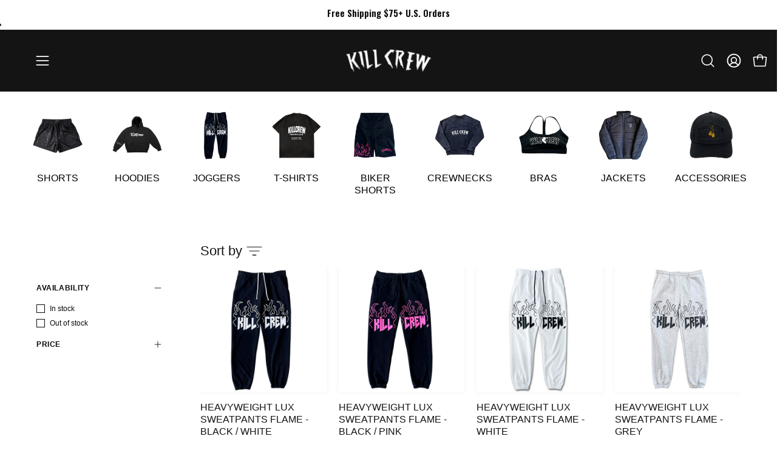

--- FILE ---
content_type: text/html; charset=utf-8
request_url: https://killcrew.co/collections/mens-bottoms
body_size: 118536
content:
<!doctype html>
<html class="js no-touch" lang="en">
  <head>
    <meta charset="utf-8">
    <meta http-equiv="X-UA-Compatible" content="IE=edge">
    <meta name="viewport" content="width=device-width, height=device-height, initial-scale=1.0, minimum-scale=1.0">
    <link rel="canonical" href="https://killcrew.co/collections/mens-bottoms">

    
    <title>
      MENS BOTTOMS
      
      
       &ndash; Kill Crew
    </title>

    <meta name="description" content="Our quest for inner victory over anxiety, fear, depression, stress, insomnia, ocd, ptsd, phobias, eating disorders makes us forever hungry.

We are wolves among sheep. We are the KILL CREW."><style data-shopify>@font-face {
  font-family: Oswald;
  font-weight: 500;
  font-style: normal;
  font-display: swap;
  src: url("//killcrew.co/cdn/fonts/oswald/oswald_n5.8ad4910bfdb43e150746ef7aa67f3553e3abe8e2.woff2") format("woff2"),
       url("//killcrew.co/cdn/fonts/oswald/oswald_n5.93ee52108163c48c91111cf33b0a57021467b66e.woff") format("woff");
}





  @font-face {
  font-family: Oswald;
  font-weight: 600;
  font-style: normal;
  font-display: swap;
  src: url("//killcrew.co/cdn/fonts/oswald/oswald_n6.26b6bffb711f770c328e7af9685d4798dcb4f0b3.woff2") format("woff2"),
       url("//killcrew.co/cdn/fonts/oswald/oswald_n6.2feb7f52d7eb157822c86dfd93893da013b08d5d.woff") format("woff");
}




  @font-face {
  font-family: Oswald;
  font-weight: 200;
  font-style: normal;
  font-display: swap;
  src: url("//killcrew.co/cdn/fonts/oswald/oswald_n2.14ca1553c4d858b47dc9f36522250cf755cb3776.woff2") format("woff2"),
       url("//killcrew.co/cdn/fonts/oswald/oswald_n2.ff416699c1319d2cac083dbc80a6e345193c85fc.woff") format("woff");
}




  @font-face {
  font-family: Oswald;
  font-weight: 700;
  font-style: normal;
  font-display: swap;
  src: url("//killcrew.co/cdn/fonts/oswald/oswald_n7.b3ba3d6f1b341d51018e3cfba146932b55221727.woff2") format("woff2"),
       url("//killcrew.co/cdn/fonts/oswald/oswald_n7.6cec6bed2bb070310ad90e19ea7a56b65fd83c0b.woff") format("woff");
}






  



  



  



:root {--COLOR-PRIMARY-OPPOSITE: #ffffff;
  --COLOR-PRIMARY-OPPOSITE-ALPHA-20: rgba(255, 255, 255, 0.2);
  --COLOR-PRIMARY-LIGHTEN-DARKEN-ALPHA-20: rgba(26, 26, 26, 0.2);
  --COLOR-PRIMARY-LIGHTEN-DARKEN-ALPHA-30: rgba(26, 26, 26, 0.3);

  --PRIMARY-BUTTONS-COLOR-BG: #000000;
  --PRIMARY-BUTTONS-COLOR-TEXT: #ffffff;
  --PRIMARY-BUTTONS-COLOR-BORDER: #000000;

  --PRIMARY-BUTTONS-COLOR-LIGHTEN-DARKEN: #1a1a1a;

  --PRIMARY-BUTTONS-COLOR-ALPHA-05: rgba(0, 0, 0, 0.05);
  --PRIMARY-BUTTONS-COLOR-ALPHA-10: rgba(0, 0, 0, 0.1);
  --PRIMARY-BUTTONS-COLOR-ALPHA-50: rgba(0, 0, 0, 0.5);--COLOR-SECONDARY-OPPOSITE: #000000;
  --COLOR-SECONDARY-OPPOSITE-ALPHA-20: rgba(0, 0, 0, 0.2);
  --COLOR-SECONDARY-LIGHTEN-DARKEN-ALPHA-20: rgba(230, 230, 230, 0.2);
  --COLOR-SECONDARY-LIGHTEN-DARKEN-ALPHA-30: rgba(230, 230, 230, 0.3);

  --SECONDARY-BUTTONS-COLOR-BG: #ffffff;
  --SECONDARY-BUTTONS-COLOR-TEXT: #000000;
  --SECONDARY-BUTTONS-COLOR-BORDER: #ffffff;

  --SECONDARY-BUTTONS-COLOR-ALPHA-05: rgba(255, 255, 255, 0.05);
  --SECONDARY-BUTTONS-COLOR-ALPHA-10: rgba(255, 255, 255, 0.1);
  --SECONDARY-BUTTONS-COLOR-ALPHA-50: rgba(255, 255, 255, 0.5);--OUTLINE-BUTTONS-PRIMARY-BG: transparent;
  --OUTLINE-BUTTONS-PRIMARY-TEXT: #000000;
  --OUTLINE-BUTTONS-PRIMARY-BORDER: #000000;
  --OUTLINE-BUTTONS-PRIMARY-BG-HOVER: rgba(26, 26, 26, 0.2);

  --OUTLINE-BUTTONS-SECONDARY-BG: transparent;
  --OUTLINE-BUTTONS-SECONDARY-TEXT: #ffffff;
  --OUTLINE-BUTTONS-SECONDARY-BORDER: #ffffff;
  --OUTLINE-BUTTONS-SECONDARY-BG-HOVER: rgba(230, 230, 230, 0.2);

  --OUTLINE-BUTTONS-WHITE-BG: transparent;
  --OUTLINE-BUTTONS-WHITE-TEXT: #ffffff;
  --OUTLINE-BUTTONS-WHITE-BORDER: #ffffff;

  --OUTLINE-BUTTONS-BLACK-BG: transparent;
  --OUTLINE-BUTTONS-BLACK-TEXT: #000000;
  --OUTLINE-BUTTONS-BLACK-BORDER: #000000;--OUTLINE-SOLID-BUTTONS-PRIMARY-BG: #000000;
  --OUTLINE-SOLID-BUTTONS-PRIMARY-TEXT: #ffffff;
  --OUTLINE-SOLID-BUTTONS-PRIMARY-BORDER: #ffffff;
  --OUTLINE-SOLID-BUTTONS-PRIMARY-BG-HOVER: rgba(255, 255, 255, 0.2);

  --OUTLINE-SOLID-BUTTONS-SECONDARY-BG: #ffffff;
  --OUTLINE-SOLID-BUTTONS-SECONDARY-TEXT: #000000;
  --OUTLINE-SOLID-BUTTONS-SECONDARY-BORDER: #000000;
  --OUTLINE-SOLID-BUTTONS-SECONDARY-BG-HOVER: rgba(0, 0, 0, 0.2);

  --OUTLINE-SOLID-BUTTONS-WHITE-BG: #ffffff;
  --OUTLINE-SOLID-BUTTONS-WHITE-TEXT: #000000;
  --OUTLINE-SOLID-BUTTONS-WHITE-BORDER: #000000;

  --OUTLINE-SOLID-BUTTONS-BLACK-BG: #000000;
  --OUTLINE-SOLID-BUTTONS-BLACK-TEXT: #ffffff;
  --OUTLINE-SOLID-BUTTONS-BLACK-BORDER: #ffffff;--COLOR-HEADING: #0b0b0b;
  --COLOR-TEXT: #0b0b0b;
  --COLOR-TEXT-DARKEN: #000000;
  --COLOR-TEXT-LIGHTEN: #3e3e3e;
  --COLOR-TEXT-ALPHA-5: rgba(11, 11, 11, 0.05);
  --COLOR-TEXT-ALPHA-8: rgba(11, 11, 11, 0.08);
  --COLOR-TEXT-ALPHA-10: rgba(11, 11, 11, 0.1);
  --COLOR-TEXT-ALPHA-15: rgba(11, 11, 11, 0.15);
  --COLOR-TEXT-ALPHA-20: rgba(11, 11, 11, 0.2);
  --COLOR-TEXT-ALPHA-25: rgba(11, 11, 11, 0.25);
  --COLOR-TEXT-ALPHA-50: rgba(11, 11, 11, 0.5);
  --COLOR-TEXT-ALPHA-60: rgba(11, 11, 11, 0.6);
  --COLOR-TEXT-ALPHA-85: rgba(11, 11, 11, 0.85);

  --COLOR-BG: #ffffff;
  --COLOR-BG-ALPHA-25: rgba(255, 255, 255, 0.25);
  --COLOR-BG-ALPHA-35: rgba(255, 255, 255, 0.35);
  --COLOR-BG-ALPHA-60: rgba(255, 255, 255, 0.6);
  --COLOR-BG-ALPHA-65: rgba(255, 255, 255, 0.65);
  --COLOR-BG-ALPHA-85: rgba(255, 255, 255, 0.85);
  --COLOR-BG-OVERLAY: rgba(255, 255, 255, 0.75);
  --COLOR-BG-DARKEN: #e6e6e6;
  --COLOR-BG-LIGHTEN-DARKEN: #e6e6e6;
  --COLOR-BG-LIGHTEN-DARKEN-SHIMMER-BG: #fafafa;
  --COLOR-BG-LIGHTEN-DARKEN-SHIMMER-EFFECT: #f5f5f5;
  --COLOR-BG-LIGHTEN-DARKEN-FOREGROUND: #f7f7f7;
  --COLOR-BG-LIGHTEN-DARKEN-SEARCH-LOADER: #cccccc;
  --COLOR-BG-LIGHTEN-DARKEN-SEARCH-LOADER-LINE: #e6e6e6;
  --COLOR-BG-LIGHTEN-DARKEN-2: #cdcdcd;
  --COLOR-BG-LIGHTEN-DARKEN-3: #b3b3b3;
  --COLOR-BG-LIGHTEN-DARKEN-4: #9a9a9a;
  --COLOR-BG-LIGHTEN-DARKEN-CONTRAST: #b3b3b3;
  --COLOR-BG-LIGHTEN-DARKEN-CONTRAST-2: #999999;
  --COLOR-BG-LIGHTEN-DARKEN-CONTRAST-3: #808080;
  --COLOR-BG-LIGHTEN-DARKEN-CONTRAST-4: #666666;

  --COLOR-BG-SECONDARY: #fff7f2;
  --COLOR-BG-SECONDARY-LIGHTEN-DARKEN: #ffd8bf;
  --COLOR-BG-SECONDARY-LIGHTEN-DARKEN-CONTRAST: #f25d00;

  --COLOR-INPUT-BG: #ffffff;

  --COLOR-ACCENT: #fff7f2;
  --COLOR-ACCENT-TEXT: #000;

  --COLOR-BORDER: #d3d3d3;
  --COLOR-BORDER-ALPHA-15: rgba(211, 211, 211, 0.15);
  --COLOR-BORDER-ALPHA-30: rgba(211, 211, 211, 0.3);
  --COLOR-BORDER-ALPHA-50: rgba(211, 211, 211, 0.5);
  --COLOR-BORDER-ALPHA-65: rgba(211, 211, 211, 0.65);
  --COLOR-BORDER-LIGHTEN-DARKEN: #868686;
  --COLOR-BORDER-HAIRLINE: #f7f7f7;

  --COLOR-SALE-BG: #ff6d6d;
  --COLOR-SALE-TEXT: #ffffff;
  --COLOR-CUSTOM-BG: #ffffff;
  --COLOR-CUSTOM-TEXT: #000000;
  --COLOR-SOLD-BG: #d3d3d3;
  --COLOR-SOLD-TEXT: #ffffff;
  --COLOR-SAVING-BG: #ff6d6d;
  --COLOR-SAVING-TEXT: #ffffff;

  --COLOR-WHITE-BLACK: fff;
  --COLOR-BLACK-WHITE: #000;
  --COLOR-BLACK-WHITE-ALPHA-25: rgba(0, 0, 0, 0.25);--COLOR-DISABLED-GREY: rgba(11, 11, 11, 0.05);
  --COLOR-DISABLED-GREY-DARKEN: rgba(11, 11, 11, 0.45);
  --COLOR-ERROR: #D02E2E;
  --COLOR-ERROR-BG: #f3cbcb;
  --COLOR-SUCCESS: #56AD6A;
  --COLOR-SUCCESS-BG: #ECFEF0;
  --COLOR-WARN: #ECBD5E;
  --COLOR-TRANSPARENT: rgba(255, 255, 255, 0);

  --COLOR-WHITE: #ffffff;
  --COLOR-WHITE-DARKEN: #f2f2f2;
  --COLOR-WHITE-ALPHA-10: rgba(255, 255, 255, 0.1);
  --COLOR-WHITE-ALPHA-20: rgba(255, 255, 255, 0.2);
  --COLOR-WHITE-ALPHA-25: rgba(255, 255, 255, 0.25);
  --COLOR-WHITE-ALPHA-50: rgba(255, 255, 255, 0.5);
  --COLOR-WHITE-ALPHA-60: rgba(255, 255, 255, 0.6);
  --COLOR-BLACK: #000000;
  --COLOR-BLACK-LIGHTEN: #1a1a1a;
  --COLOR-BLACK-ALPHA-10: rgba(0, 0, 0, 0.1);
  --COLOR-BLACK-ALPHA-20: rgba(0, 0, 0, 0.2);
  --COLOR-BLACK-ALPHA-25: rgba(0, 0, 0, 0.25);
  --COLOR-BLACK-ALPHA-50: rgba(0, 0, 0, 0.5);
  --COLOR-BLACK-ALPHA-60: rgba(0, 0, 0, 0.6);--FONT-STACK-BODY: Helvetica, Arial, sans-serif;
  --FONT-STYLE-BODY: normal;
  --FONT-STYLE-BODY-ITALIC: italic;
  --FONT-ADJUST-BODY: 0.95;

  --FONT-WEIGHT-BODY: 400;
  --FONT-WEIGHT-BODY-LIGHT: 300;
  --FONT-WEIGHT-BODY-MEDIUM: 700;
  --FONT-WEIGHT-BODY-BOLD: 700;

  --FONT-STACK-HEADING: Oswald, sans-serif;
  --FONT-STYLE-HEADING: normal;
  --FONT-STYLE-HEADING-ITALIC: ;
  --FONT-ADJUST-HEADING: 0.85;

  --FONT-WEIGHT-HEADING: 500;
  --FONT-WEIGHT-HEADING-LIGHT: 200;
  --FONT-WEIGHT-HEADING-MEDIUM: 700;
  --FONT-WEIGHT-HEADING-BOLD: 600;

  --FONT-STACK-NAV: Helvetica, Arial, sans-serif;
  --FONT-STYLE-NAV: normal;
  --FONT-STYLE-NAV-ITALIC: italic;
  --FONT-ADJUST-NAV: 0.75;
  --FONT-ADJUST-NAV-TOP-LEVEL: 0.7;

  --FONT-WEIGHT-NAV: 400;
  --FONT-WEIGHT-NAV-LIGHT: 300;
  --FONT-WEIGHT-NAV-MEDIUM: 700;
  --FONT-WEIGHT-NAV-BOLD: 700;

  --FONT-ADJUST-PRODUCT-GRID: 0.9;

  --FONT-STACK-BUTTON: Helvetica, Arial, sans-serif;
  --FONT-STYLE-BUTTON: normal;
  --FONT-STYLE-BUTTON-ITALIC: italic;
  --FONT-ADJUST-BUTTON: 0.75;

  --FONT-WEIGHT-BUTTON: 400;
  --FONT-WEIGHT-BUTTON-MEDIUM: 700;
  --FONT-WEIGHT-BUTTON-BOLD: 700;

  --FONT-STACK-SUBHEADING: "SF Mono", Menlo, Consolas, Monaco, Liberation Mono, Lucida Console, monospace, Apple Color Emoji, Segoe UI Emoji, Segoe UI Symbol;
  --FONT-STYLE-SUBHEADING: normal;
  --FONT-ADJUST-SUBHEADING: 0.75;

  --FONT-WEIGHT-SUBHEADING: 400;
  --FONT-WEIGHT-SUBHEADING-BOLD: 600;

  --FONT-STACK-LABEL: Helvetica, Arial, sans-serif;
  --FONT-STYLE-LABEL: normal;
  --FONT-ADJUST-LABEL: 0.65;

  --FONT-WEIGHT-LABEL: 700;

  --LETTER-SPACING-NAV: 0.0em;
  --LETTER-SPACING-SUBHEADING: 0.1em;
  --LETTER-SPACING-BUTTON: 0.075em;
  --LETTER-SPACING-LABEL: 0.05em;

  --BUTTON-TEXT-CAPS: uppercase;
  --HEADING-TEXT-CAPS: none;
  --SUBHEADING-TEXT-CAPS: uppercase;
  --LABEL-TEXT-CAPS: uppercase;--FONT-SIZE-INPUT: 1rem;--RADIUS: 0px;
  --RADIUS-SMALL: 0px;
  --RADIUS-TINY: 0px;
  --RADIUS-BADGE: 0px;
  --RADIUS-CHECKBOX: 0px;
  --RADIUS-TEXTAREA: 0px;--PRODUCT-MEDIA-PADDING-TOP: 100%;--BORDER-WIDTH: 1px;--STROKE-WIDTH: 12px;--SITE-WIDTH: 1440px;
  --SITE-WIDTH-NARROW: 840px;--COLOR-UPSELLS-BG: #F1EFE8;
  --COLOR-UPSELLS-TEXT: #0B0B0B;
  --COLOR-UPSELLS-TEXT-LIGHTEN: #3e3e3e;
  --COLOR-UPSELLS-DISABLED-GREY-DARKEN: rgba(11, 11, 11, 0.45);
  --UPSELLS-HEIGHT: 130px;
  --UPSELLS-IMAGE-WIDTH: 30%;--ICON-ARROW-RIGHT: url( "//killcrew.co/cdn/shop/t/45/assets/icon-chevron-right.svg?v=115618353204357621731761569335" );--loading-svg: url( "//killcrew.co/cdn/shop/t/45/assets/loading.svg?v=91665432863842511931761569334" );
  --icon-check: url( "//killcrew.co/cdn/shop/t/45/assets/icon-check.svg?v=175316081881880408121761569334" );
  --icon-check-swatch: url( "//killcrew.co/cdn/shop/t/45/assets/icon-check-swatch.svg?v=131897745589030387781761569334" );
  --icon-zoom-in: url( "//killcrew.co/cdn/shop/t/45/assets/icon-zoom-in.svg?v=157433013461716915331761569333" );
  --icon-zoom-out: url( "//killcrew.co/cdn/shop/t/45/assets/icon-zoom-out.svg?v=164909107869959372931761569333" );--collection-sticky-bar-height: 0px;
  --collection-image-padding-top: 60%;

  --drawer-width: 400px;
  --drawer-transition: transform 0.4s cubic-bezier(0.46, 0.01, 0.32, 1);--gutter: 60px;
  --gutter-mobile: 20px;
  --grid-gutter: 20px;
  --grid-gutter-mobile: 35px;--inner: 20px;
  --inner-tablet: 18px;
  --inner-mobile: 16px;--grid: repeat(4, minmax(0, 1fr));
  --grid-tablet: repeat(3, minmax(0, 1fr));
  --grid-mobile: repeat(2, minmax(0, 1fr));
  --megamenu-grid: repeat(4, minmax(0, 1fr));
  --grid-row: 1 / span 4;--scrollbar-width: 0px;--overlay: #000;
  --overlay-opacity: 1;--swatch-width: 38px;
  --swatch-height: 26px;
  --swatch-size: 32px;
  --swatch-size-mobile: 30px;

  
  --move-offset: 20px;

  
  --autoplay-speed: 2200ms;

  

    --filter-bg: 1.0;
    --product-filter-bg: 1.0;}</style><link href="//killcrew.co/cdn/shop/t/45/assets/theme.css?v=132251570083784251781766098776" rel="stylesheet" type="text/css" media="all" /><script>
  if (window.MSInputMethodContext && document.documentMode) {
    var scripts = document.getElementsByTagName('script')[0];
    var polyfill = document.createElement("script");
    polyfill.defer = true;
    polyfill.src = "//killcrew.co/cdn/shop/t/45/assets/ie11.js?v=164037955086922138091761569334";

    scripts.parentNode.insertBefore(polyfill, scripts);

    document.documentElement.classList.add('ie11');
  }

  let root = '/';
  if (root[root.length - 1] !== '/') {
    root = `${root}/`;
  }

  window.theme = {
    routes: {
      root: root,
      cart_url: "\/cart",
      cart_add_url: "\/cart\/add",
      cart_change_url: "\/cart\/change",
      shop_url: "https:\/\/killcrew.co",
      searchUrl: '/search',
      predictiveSearchUrl: '/search/suggest',
      product_recommendations_url: "\/recommendations\/products"
    },
    assets: {
      photoswipe: '//killcrew.co/cdn/shop/t/45/assets/photoswipe.js?v=162613001030112971491761569335',
      smoothscroll: '//killcrew.co/cdn/shop/t/45/assets/smoothscroll.js?v=37906625415260927261761569335',
      no_image: "//killcrew.co/cdn/shopifycloud/storefront/assets/no-image-2048-a2addb12_1024x.gif",
      swatches: '//killcrew.co/cdn/shop/t/45/assets/swatches.json?v=108341084980828767351761569336',
      base: "//killcrew.co/cdn/shop/t/45/assets/"
    },
    strings: {
      add_to_cart: "Add to Cart",
      cart_acceptance_error: "You must accept our terms and conditions.",
      cart_empty: "Your cart is currently empty.",
      cart_price: "Price",
      cart_quantity: "Quantity",
      cart_items_one: "{{ count }} item",
      cart_items_many: "{{ count }} items",
      cart_title: "Cart",
      cart_total: "Total",
      continue_shopping: "Continue Shopping",
      free: "Free",
      limit_error: "Sorry, looks like we don\u0026#39;t have enough of this product.",
      preorder: "Pre-Order",
      remove: "Remove",
      sale_badge_text: "Sale",
      saving_badge: "Save {{ discount }}",
      saving_up_to_badge: "Save up to {{ discount }}",
      sold_out: "Sold Out",
      subscription: "Subscription",
      unavailable: "Unavailable",
      unit_price_label: "Unit price",
      unit_price_separator: "per",
      zero_qty_error: "Quantity must be greater than 0.",
      delete_confirm: "Are you sure you wish to delete this address?",
      newsletter_product_availability: "Notify Me When It’s Available"
    },
    icons: {
      plus: '<svg aria-hidden="true" focusable="false" role="presentation" class="icon icon-toggle-plus" viewBox="0 0 192 192"><path d="M30 96h132M96 30v132" stroke="currentColor" stroke-linecap="round" stroke-linejoin="round"/></svg>',
      minus: '<svg aria-hidden="true" focusable="false" role="presentation" class="icon icon-toggle-minus" viewBox="0 0 192 192"><path d="M30 96h132" stroke="currentColor" stroke-linecap="round" stroke-linejoin="round"/></svg>',
      close: '<svg aria-hidden="true" focusable="false" role="presentation" class="icon icon-close" viewBox="0 0 192 192"><path d="M150 42 42 150M150 150 42 42" stroke="currentColor" stroke-linecap="round" stroke-linejoin="round"/></svg>'
    },
    settings: {
      animations: false,
      cartType: "drawer",
      enableAcceptTerms: false,
      enableInfinityScroll: false,
      enablePaymentButton: false,
      gridImageSize: "contain",
      gridImageAspectRatio: 1,
      mobileMenuBehaviour: "link",
      productGridHover: "image",
      savingBadgeType: "percentage",
      showSaleBadge: true,
      showSoldBadge: true,
      showSavingBadge: true,
      quickBuy: "none",
      suggestArticles: false,
      suggestCollections: false,
      suggestProducts: true,
      suggestPages: false,
      suggestionsResultsLimit: 5,
      currency_code_enable: true,
      hideInventoryCount: true,
      enableColorSwatchesCollection: true,
    },
    sizes: {
      mobile: 480,
      small: 768,
      large: 1024,
      widescreen: 1440
    },
    moneyFormat: "${{amount}}",
    moneyWithCurrencyFormat: "${{amount}} USD",
    subtotal: 0,
    info: {
      name: 'Palo Alto'
    },
    version: '5.6.0'
  };
  window.PaloAlto = window.PaloAlto || {};
  window.slate = window.slate || {};
  window.isHeaderTransparent = false;
  window.stickyHeaderHeight = 60;
  window.lastWindowWidth = window.innerWidth || document.documentElement.clientWidth;
</script>
<script>window.performance && window.performance.mark && window.performance.mark('shopify.content_for_header.start');</script><meta name="google-site-verification" content="vHhqBGawLzmICWQblzn9_CsSg6rhATp68yk2Lr6tfMo">
<meta id="shopify-digital-wallet" name="shopify-digital-wallet" content="/19558565/digital_wallets/dialog">
<meta name="shopify-checkout-api-token" content="66b2f5ede73cfdba279f7573e2b52c08">
<meta id="in-context-paypal-metadata" data-shop-id="19558565" data-venmo-supported="true" data-environment="production" data-locale="en_US" data-paypal-v4="true" data-currency="USD">
<link rel="alternate" type="application/atom+xml" title="Feed" href="/collections/mens-bottoms.atom" />
<link rel="next" href="/collections/mens-bottoms?page=2">
<link rel="alternate" type="application/json+oembed" href="https://killcrew.co/collections/mens-bottoms.oembed">
<script async="async" src="/checkouts/internal/preloads.js?locale=en-US"></script>
<link rel="preconnect" href="https://shop.app" crossorigin="anonymous">
<script async="async" src="https://shop.app/checkouts/internal/preloads.js?locale=en-US&shop_id=19558565" crossorigin="anonymous"></script>
<script id="apple-pay-shop-capabilities" type="application/json">{"shopId":19558565,"countryCode":"US","currencyCode":"USD","merchantCapabilities":["supports3DS"],"merchantId":"gid:\/\/shopify\/Shop\/19558565","merchantName":"Kill Crew","requiredBillingContactFields":["postalAddress","email"],"requiredShippingContactFields":["postalAddress","email"],"shippingType":"shipping","supportedNetworks":["visa","masterCard","amex","discover","elo","jcb"],"total":{"type":"pending","label":"Kill Crew","amount":"1.00"},"shopifyPaymentsEnabled":true,"supportsSubscriptions":true}</script>
<script id="shopify-features" type="application/json">{"accessToken":"66b2f5ede73cfdba279f7573e2b52c08","betas":["rich-media-storefront-analytics"],"domain":"killcrew.co","predictiveSearch":true,"shopId":19558565,"locale":"en"}</script>
<script>var Shopify = Shopify || {};
Shopify.shop = "kill-crew.myshopify.com";
Shopify.locale = "en";
Shopify.currency = {"active":"USD","rate":"1.0"};
Shopify.country = "US";
Shopify.theme = {"name":"kill-crew\/main","id":137592111202,"schema_name":"Palo Alto","schema_version":"5.6.0","theme_store_id":null,"role":"main"};
Shopify.theme.handle = "null";
Shopify.theme.style = {"id":null,"handle":null};
Shopify.cdnHost = "killcrew.co/cdn";
Shopify.routes = Shopify.routes || {};
Shopify.routes.root = "/";</script>
<script type="module">!function(o){(o.Shopify=o.Shopify||{}).modules=!0}(window);</script>
<script>!function(o){function n(){var o=[];function n(){o.push(Array.prototype.slice.apply(arguments))}return n.q=o,n}var t=o.Shopify=o.Shopify||{};t.loadFeatures=n(),t.autoloadFeatures=n()}(window);</script>
<script>
  window.ShopifyPay = window.ShopifyPay || {};
  window.ShopifyPay.apiHost = "shop.app\/pay";
  window.ShopifyPay.redirectState = null;
</script>
<script id="shop-js-analytics" type="application/json">{"pageType":"collection"}</script>
<script defer="defer" async type="module" src="//killcrew.co/cdn/shopifycloud/shop-js/modules/v2/client.init-shop-cart-sync_DtuiiIyl.en.esm.js"></script>
<script defer="defer" async type="module" src="//killcrew.co/cdn/shopifycloud/shop-js/modules/v2/chunk.common_CUHEfi5Q.esm.js"></script>
<script type="module">
  await import("//killcrew.co/cdn/shopifycloud/shop-js/modules/v2/client.init-shop-cart-sync_DtuiiIyl.en.esm.js");
await import("//killcrew.co/cdn/shopifycloud/shop-js/modules/v2/chunk.common_CUHEfi5Q.esm.js");

  window.Shopify.SignInWithShop?.initShopCartSync?.({"fedCMEnabled":true,"windoidEnabled":true});

</script>
<script>
  window.Shopify = window.Shopify || {};
  if (!window.Shopify.featureAssets) window.Shopify.featureAssets = {};
  window.Shopify.featureAssets['shop-js'] = {"shop-cart-sync":["modules/v2/client.shop-cart-sync_DFoTY42P.en.esm.js","modules/v2/chunk.common_CUHEfi5Q.esm.js"],"init-fed-cm":["modules/v2/client.init-fed-cm_D2UNy1i2.en.esm.js","modules/v2/chunk.common_CUHEfi5Q.esm.js"],"init-shop-email-lookup-coordinator":["modules/v2/client.init-shop-email-lookup-coordinator_BQEe2rDt.en.esm.js","modules/v2/chunk.common_CUHEfi5Q.esm.js"],"shop-cash-offers":["modules/v2/client.shop-cash-offers_3CTtReFF.en.esm.js","modules/v2/chunk.common_CUHEfi5Q.esm.js","modules/v2/chunk.modal_BewljZkx.esm.js"],"shop-button":["modules/v2/client.shop-button_C6oxCjDL.en.esm.js","modules/v2/chunk.common_CUHEfi5Q.esm.js"],"init-windoid":["modules/v2/client.init-windoid_5pix8xhK.en.esm.js","modules/v2/chunk.common_CUHEfi5Q.esm.js"],"avatar":["modules/v2/client.avatar_BTnouDA3.en.esm.js"],"init-shop-cart-sync":["modules/v2/client.init-shop-cart-sync_DtuiiIyl.en.esm.js","modules/v2/chunk.common_CUHEfi5Q.esm.js"],"shop-toast-manager":["modules/v2/client.shop-toast-manager_BYv_8cH1.en.esm.js","modules/v2/chunk.common_CUHEfi5Q.esm.js"],"pay-button":["modules/v2/client.pay-button_FnF9EIkY.en.esm.js","modules/v2/chunk.common_CUHEfi5Q.esm.js"],"shop-login-button":["modules/v2/client.shop-login-button_CH1KUpOf.en.esm.js","modules/v2/chunk.common_CUHEfi5Q.esm.js","modules/v2/chunk.modal_BewljZkx.esm.js"],"init-customer-accounts-sign-up":["modules/v2/client.init-customer-accounts-sign-up_aj7QGgYS.en.esm.js","modules/v2/client.shop-login-button_CH1KUpOf.en.esm.js","modules/v2/chunk.common_CUHEfi5Q.esm.js","modules/v2/chunk.modal_BewljZkx.esm.js"],"init-shop-for-new-customer-accounts":["modules/v2/client.init-shop-for-new-customer-accounts_NbnYRf_7.en.esm.js","modules/v2/client.shop-login-button_CH1KUpOf.en.esm.js","modules/v2/chunk.common_CUHEfi5Q.esm.js","modules/v2/chunk.modal_BewljZkx.esm.js"],"init-customer-accounts":["modules/v2/client.init-customer-accounts_ppedhqCH.en.esm.js","modules/v2/client.shop-login-button_CH1KUpOf.en.esm.js","modules/v2/chunk.common_CUHEfi5Q.esm.js","modules/v2/chunk.modal_BewljZkx.esm.js"],"shop-follow-button":["modules/v2/client.shop-follow-button_CMIBBa6u.en.esm.js","modules/v2/chunk.common_CUHEfi5Q.esm.js","modules/v2/chunk.modal_BewljZkx.esm.js"],"lead-capture":["modules/v2/client.lead-capture_But0hIyf.en.esm.js","modules/v2/chunk.common_CUHEfi5Q.esm.js","modules/v2/chunk.modal_BewljZkx.esm.js"],"checkout-modal":["modules/v2/client.checkout-modal_BBxc70dQ.en.esm.js","modules/v2/chunk.common_CUHEfi5Q.esm.js","modules/v2/chunk.modal_BewljZkx.esm.js"],"shop-login":["modules/v2/client.shop-login_hM3Q17Kl.en.esm.js","modules/v2/chunk.common_CUHEfi5Q.esm.js","modules/v2/chunk.modal_BewljZkx.esm.js"],"payment-terms":["modules/v2/client.payment-terms_CAtGlQYS.en.esm.js","modules/v2/chunk.common_CUHEfi5Q.esm.js","modules/v2/chunk.modal_BewljZkx.esm.js"]};
</script>
<script>(function() {
  var isLoaded = false;
  function asyncLoad() {
    if (isLoaded) return;
    isLoaded = true;
    var urls = ["https:\/\/www.improvedcontactform.com\/icf.js?shop=kill-crew.myshopify.com","https:\/\/static.returngo.ai\/master.returngo.ai\/returngo.min.js?shop=kill-crew.myshopify.com","https:\/\/scripts.juniphq.com\/v1\/junip_shopify.js?shop=kill-crew.myshopify.com","https:\/\/d18eg7dreypte5.cloudfront.net\/browse-abandonment\/smsbump_timer.js?shop=kill-crew.myshopify.com"];
    for (var i = 0; i < urls.length; i++) {
      var s = document.createElement('script');
      s.type = 'text/javascript';
      s.async = true;
      s.src = urls[i];
      var x = document.getElementsByTagName('script')[0];
      x.parentNode.insertBefore(s, x);
    }
  };
  if(window.attachEvent) {
    window.attachEvent('onload', asyncLoad);
  } else {
    window.addEventListener('load', asyncLoad, false);
  }
})();</script>
<script id="__st">var __st={"a":19558565,"offset":-28800,"reqid":"8361d386-c412-4493-9464-1c295e06bf01-1767339682","pageurl":"killcrew.co\/collections\/mens-bottoms","u":"775f36c3c0c8","p":"collection","rtyp":"collection","rid":268917997666};</script>
<script>window.ShopifyPaypalV4VisibilityTracking = true;</script>
<script id="captcha-bootstrap">!function(){'use strict';const t='contact',e='account',n='new_comment',o=[[t,t],['blogs',n],['comments',n],[t,'customer']],c=[[e,'customer_login'],[e,'guest_login'],[e,'recover_customer_password'],[e,'create_customer']],r=t=>t.map((([t,e])=>`form[action*='/${t}']:not([data-nocaptcha='true']) input[name='form_type'][value='${e}']`)).join(','),a=t=>()=>t?[...document.querySelectorAll(t)].map((t=>t.form)):[];function s(){const t=[...o],e=r(t);return a(e)}const i='password',u='form_key',d=['recaptcha-v3-token','g-recaptcha-response','h-captcha-response',i],f=()=>{try{return window.sessionStorage}catch{return}},m='__shopify_v',_=t=>t.elements[u];function p(t,e,n=!1){try{const o=window.sessionStorage,c=JSON.parse(o.getItem(e)),{data:r}=function(t){const{data:e,action:n}=t;return t[m]||n?{data:e,action:n}:{data:t,action:n}}(c);for(const[e,n]of Object.entries(r))t.elements[e]&&(t.elements[e].value=n);n&&o.removeItem(e)}catch(o){console.error('form repopulation failed',{error:o})}}const l='form_type',E='cptcha';function T(t){t.dataset[E]=!0}const w=window,h=w.document,L='Shopify',v='ce_forms',y='captcha';let A=!1;((t,e)=>{const n=(g='f06e6c50-85a8-45c8-87d0-21a2b65856fe',I='https://cdn.shopify.com/shopifycloud/storefront-forms-hcaptcha/ce_storefront_forms_captcha_hcaptcha.v1.5.2.iife.js',D={infoText:'Protected by hCaptcha',privacyText:'Privacy',termsText:'Terms'},(t,e,n)=>{const o=w[L][v],c=o.bindForm;if(c)return c(t,g,e,D).then(n);var r;o.q.push([[t,g,e,D],n]),r=I,A||(h.body.append(Object.assign(h.createElement('script'),{id:'captcha-provider',async:!0,src:r})),A=!0)});var g,I,D;w[L]=w[L]||{},w[L][v]=w[L][v]||{},w[L][v].q=[],w[L][y]=w[L][y]||{},w[L][y].protect=function(t,e){n(t,void 0,e),T(t)},Object.freeze(w[L][y]),function(t,e,n,w,h,L){const[v,y,A,g]=function(t,e,n){const i=e?o:[],u=t?c:[],d=[...i,...u],f=r(d),m=r(i),_=r(d.filter((([t,e])=>n.includes(e))));return[a(f),a(m),a(_),s()]}(w,h,L),I=t=>{const e=t.target;return e instanceof HTMLFormElement?e:e&&e.form},D=t=>v().includes(t);t.addEventListener('submit',(t=>{const e=I(t);if(!e)return;const n=D(e)&&!e.dataset.hcaptchaBound&&!e.dataset.recaptchaBound,o=_(e),c=g().includes(e)&&(!o||!o.value);(n||c)&&t.preventDefault(),c&&!n&&(function(t){try{if(!f())return;!function(t){const e=f();if(!e)return;const n=_(t);if(!n)return;const o=n.value;o&&e.removeItem(o)}(t);const e=Array.from(Array(32),(()=>Math.random().toString(36)[2])).join('');!function(t,e){_(t)||t.append(Object.assign(document.createElement('input'),{type:'hidden',name:u})),t.elements[u].value=e}(t,e),function(t,e){const n=f();if(!n)return;const o=[...t.querySelectorAll(`input[type='${i}']`)].map((({name:t})=>t)),c=[...d,...o],r={};for(const[a,s]of new FormData(t).entries())c.includes(a)||(r[a]=s);n.setItem(e,JSON.stringify({[m]:1,action:t.action,data:r}))}(t,e)}catch(e){console.error('failed to persist form',e)}}(e),e.submit())}));const S=(t,e)=>{t&&!t.dataset[E]&&(n(t,e.some((e=>e===t))),T(t))};for(const o of['focusin','change'])t.addEventListener(o,(t=>{const e=I(t);D(e)&&S(e,y())}));const B=e.get('form_key'),M=e.get(l),P=B&&M;t.addEventListener('DOMContentLoaded',(()=>{const t=y();if(P)for(const e of t)e.elements[l].value===M&&p(e,B);[...new Set([...A(),...v().filter((t=>'true'===t.dataset.shopifyCaptcha))])].forEach((e=>S(e,t)))}))}(h,new URLSearchParams(w.location.search),n,t,e,['guest_login'])})(!0,!0)}();</script>
<script integrity="sha256-4kQ18oKyAcykRKYeNunJcIwy7WH5gtpwJnB7kiuLZ1E=" data-source-attribution="shopify.loadfeatures" defer="defer" src="//killcrew.co/cdn/shopifycloud/storefront/assets/storefront/load_feature-a0a9edcb.js" crossorigin="anonymous"></script>
<script crossorigin="anonymous" defer="defer" src="//killcrew.co/cdn/shopifycloud/storefront/assets/shopify_pay/storefront-65b4c6d7.js?v=20250812"></script>
<script data-source-attribution="shopify.dynamic_checkout.dynamic.init">var Shopify=Shopify||{};Shopify.PaymentButton=Shopify.PaymentButton||{isStorefrontPortableWallets:!0,init:function(){window.Shopify.PaymentButton.init=function(){};var t=document.createElement("script");t.src="https://killcrew.co/cdn/shopifycloud/portable-wallets/latest/portable-wallets.en.js",t.type="module",document.head.appendChild(t)}};
</script>
<script data-source-attribution="shopify.dynamic_checkout.buyer_consent">
  function portableWalletsHideBuyerConsent(e){var t=document.getElementById("shopify-buyer-consent"),n=document.getElementById("shopify-subscription-policy-button");t&&n&&(t.classList.add("hidden"),t.setAttribute("aria-hidden","true"),n.removeEventListener("click",e))}function portableWalletsShowBuyerConsent(e){var t=document.getElementById("shopify-buyer-consent"),n=document.getElementById("shopify-subscription-policy-button");t&&n&&(t.classList.remove("hidden"),t.removeAttribute("aria-hidden"),n.addEventListener("click",e))}window.Shopify?.PaymentButton&&(window.Shopify.PaymentButton.hideBuyerConsent=portableWalletsHideBuyerConsent,window.Shopify.PaymentButton.showBuyerConsent=portableWalletsShowBuyerConsent);
</script>
<script data-source-attribution="shopify.dynamic_checkout.cart.bootstrap">document.addEventListener("DOMContentLoaded",(function(){function t(){return document.querySelector("shopify-accelerated-checkout-cart, shopify-accelerated-checkout")}if(t())Shopify.PaymentButton.init();else{new MutationObserver((function(e,n){t()&&(Shopify.PaymentButton.init(),n.disconnect())})).observe(document.body,{childList:!0,subtree:!0})}}));
</script>
<link id="shopify-accelerated-checkout-styles" rel="stylesheet" media="screen" href="https://killcrew.co/cdn/shopifycloud/portable-wallets/latest/accelerated-checkout-backwards-compat.css" crossorigin="anonymous">
<style id="shopify-accelerated-checkout-cart">
        #shopify-buyer-consent {
  margin-top: 1em;
  display: inline-block;
  width: 100%;
}

#shopify-buyer-consent.hidden {
  display: none;
}

#shopify-subscription-policy-button {
  background: none;
  border: none;
  padding: 0;
  text-decoration: underline;
  font-size: inherit;
  cursor: pointer;
}

#shopify-subscription-policy-button::before {
  box-shadow: none;
}

      </style>

<script>window.performance && window.performance.mark && window.performance.mark('shopify.content_for_header.end');</script>

    <script src="//killcrew.co/cdn/shop/t/45/assets/vendor.js?v=74877493214922022811761569333" defer="defer"></script>
    <script src="//killcrew.co/cdn/shop/t/45/assets/theme.js?v=46184529108772523031761569333" defer="defer"></script>

<meta property="og:site_name" content="Kill Crew">
<meta property="og:url" content="https://killcrew.co/collections/mens-bottoms">
<meta property="og:title" content="MENS BOTTOMS">
<meta property="og:type" content="product.group">
<meta property="og:description" content="Our quest for inner victory over anxiety, fear, depression, stress, insomnia, ocd, ptsd, phobias, eating disorders makes us forever hungry.

We are wolves among sheep. We are the KILL CREW."><meta property="og:image" content="http://killcrew.co/cdn/shop/files/67846251337c0bdd8314ee8f35bd73fd.jpg?v=1729107213">
  <meta property="og:image:secure_url" content="https://killcrew.co/cdn/shop/files/67846251337c0bdd8314ee8f35bd73fd.jpg?v=1729107213">
  <meta property="og:image:width" content="2048">
  <meta property="og:image:height" content="1366"><meta name="twitter:site" content="@KillCrew_"><meta name="twitter:card" content="summary_large_image">
<meta name="twitter:title" content="MENS BOTTOMS">
<meta name="twitter:description" content="Our quest for inner victory over anxiety, fear, depression, stress, insomnia, ocd, ptsd, phobias, eating disorders makes us forever hungry.

We are wolves among sheep. We are the KILL CREW."><!-- BEGIN app block: shopify://apps/klaviyo-email-marketing-sms/blocks/klaviyo-onsite-embed/2632fe16-c075-4321-a88b-50b567f42507 -->












  <script async src="https://static.klaviyo.com/onsite/js/PzWSEJ/klaviyo.js?company_id=PzWSEJ"></script>
  <script>!function(){if(!window.klaviyo){window._klOnsite=window._klOnsite||[];try{window.klaviyo=new Proxy({},{get:function(n,i){return"push"===i?function(){var n;(n=window._klOnsite).push.apply(n,arguments)}:function(){for(var n=arguments.length,o=new Array(n),w=0;w<n;w++)o[w]=arguments[w];var t="function"==typeof o[o.length-1]?o.pop():void 0,e=new Promise((function(n){window._klOnsite.push([i].concat(o,[function(i){t&&t(i),n(i)}]))}));return e}}})}catch(n){window.klaviyo=window.klaviyo||[],window.klaviyo.push=function(){var n;(n=window._klOnsite).push.apply(n,arguments)}}}}();</script>

  




  <script>
    window.klaviyoReviewsProductDesignMode = false
  </script>







<!-- END app block --><script src="https://cdn.shopify.com/extensions/019b4de1-335e-714a-bc69-f9323bb998cb/17.5.6/assets/abra.js" type="text/javascript" defer="defer"></script>
<link href="https://monorail-edge.shopifysvc.com" rel="dns-prefetch">
<script>(function(){if ("sendBeacon" in navigator && "performance" in window) {try {var session_token_from_headers = performance.getEntriesByType('navigation')[0].serverTiming.find(x => x.name == '_s').description;} catch {var session_token_from_headers = undefined;}var session_cookie_matches = document.cookie.match(/_shopify_s=([^;]*)/);var session_token_from_cookie = session_cookie_matches && session_cookie_matches.length === 2 ? session_cookie_matches[1] : "";var session_token = session_token_from_headers || session_token_from_cookie || "";function handle_abandonment_event(e) {var entries = performance.getEntries().filter(function(entry) {return /monorail-edge.shopifysvc.com/.test(entry.name);});if (!window.abandonment_tracked && entries.length === 0) {window.abandonment_tracked = true;var currentMs = Date.now();var navigation_start = performance.timing.navigationStart;var payload = {shop_id: 19558565,url: window.location.href,navigation_start,duration: currentMs - navigation_start,session_token,page_type: "collection"};window.navigator.sendBeacon("https://monorail-edge.shopifysvc.com/v1/produce", JSON.stringify({schema_id: "online_store_buyer_site_abandonment/1.1",payload: payload,metadata: {event_created_at_ms: currentMs,event_sent_at_ms: currentMs}}));}}window.addEventListener('pagehide', handle_abandonment_event);}}());</script>
<script id="web-pixels-manager-setup">(function e(e,d,r,n,o){if(void 0===o&&(o={}),!Boolean(null===(a=null===(i=window.Shopify)||void 0===i?void 0:i.analytics)||void 0===a?void 0:a.replayQueue)){var i,a;window.Shopify=window.Shopify||{};var t=window.Shopify;t.analytics=t.analytics||{};var s=t.analytics;s.replayQueue=[],s.publish=function(e,d,r){return s.replayQueue.push([e,d,r]),!0};try{self.performance.mark("wpm:start")}catch(e){}var l=function(){var e={modern:/Edge?\/(1{2}[4-9]|1[2-9]\d|[2-9]\d{2}|\d{4,})\.\d+(\.\d+|)|Firefox\/(1{2}[4-9]|1[2-9]\d|[2-9]\d{2}|\d{4,})\.\d+(\.\d+|)|Chrom(ium|e)\/(9{2}|\d{3,})\.\d+(\.\d+|)|(Maci|X1{2}).+ Version\/(15\.\d+|(1[6-9]|[2-9]\d|\d{3,})\.\d+)([,.]\d+|)( \(\w+\)|)( Mobile\/\w+|) Safari\/|Chrome.+OPR\/(9{2}|\d{3,})\.\d+\.\d+|(CPU[ +]OS|iPhone[ +]OS|CPU[ +]iPhone|CPU IPhone OS|CPU iPad OS)[ +]+(15[._]\d+|(1[6-9]|[2-9]\d|\d{3,})[._]\d+)([._]\d+|)|Android:?[ /-](13[3-9]|1[4-9]\d|[2-9]\d{2}|\d{4,})(\.\d+|)(\.\d+|)|Android.+Firefox\/(13[5-9]|1[4-9]\d|[2-9]\d{2}|\d{4,})\.\d+(\.\d+|)|Android.+Chrom(ium|e)\/(13[3-9]|1[4-9]\d|[2-9]\d{2}|\d{4,})\.\d+(\.\d+|)|SamsungBrowser\/([2-9]\d|\d{3,})\.\d+/,legacy:/Edge?\/(1[6-9]|[2-9]\d|\d{3,})\.\d+(\.\d+|)|Firefox\/(5[4-9]|[6-9]\d|\d{3,})\.\d+(\.\d+|)|Chrom(ium|e)\/(5[1-9]|[6-9]\d|\d{3,})\.\d+(\.\d+|)([\d.]+$|.*Safari\/(?![\d.]+ Edge\/[\d.]+$))|(Maci|X1{2}).+ Version\/(10\.\d+|(1[1-9]|[2-9]\d|\d{3,})\.\d+)([,.]\d+|)( \(\w+\)|)( Mobile\/\w+|) Safari\/|Chrome.+OPR\/(3[89]|[4-9]\d|\d{3,})\.\d+\.\d+|(CPU[ +]OS|iPhone[ +]OS|CPU[ +]iPhone|CPU IPhone OS|CPU iPad OS)[ +]+(10[._]\d+|(1[1-9]|[2-9]\d|\d{3,})[._]\d+)([._]\d+|)|Android:?[ /-](13[3-9]|1[4-9]\d|[2-9]\d{2}|\d{4,})(\.\d+|)(\.\d+|)|Mobile Safari.+OPR\/([89]\d|\d{3,})\.\d+\.\d+|Android.+Firefox\/(13[5-9]|1[4-9]\d|[2-9]\d{2}|\d{4,})\.\d+(\.\d+|)|Android.+Chrom(ium|e)\/(13[3-9]|1[4-9]\d|[2-9]\d{2}|\d{4,})\.\d+(\.\d+|)|Android.+(UC? ?Browser|UCWEB|U3)[ /]?(15\.([5-9]|\d{2,})|(1[6-9]|[2-9]\d|\d{3,})\.\d+)\.\d+|SamsungBrowser\/(5\.\d+|([6-9]|\d{2,})\.\d+)|Android.+MQ{2}Browser\/(14(\.(9|\d{2,})|)|(1[5-9]|[2-9]\d|\d{3,})(\.\d+|))(\.\d+|)|K[Aa][Ii]OS\/(3\.\d+|([4-9]|\d{2,})\.\d+)(\.\d+|)/},d=e.modern,r=e.legacy,n=navigator.userAgent;return n.match(d)?"modern":n.match(r)?"legacy":"unknown"}(),u="modern"===l?"modern":"legacy",c=(null!=n?n:{modern:"",legacy:""})[u],f=function(e){return[e.baseUrl,"/wpm","/b",e.hashVersion,"modern"===e.buildTarget?"m":"l",".js"].join("")}({baseUrl:d,hashVersion:r,buildTarget:u}),m=function(e){var d=e.version,r=e.bundleTarget,n=e.surface,o=e.pageUrl,i=e.monorailEndpoint;return{emit:function(e){var a=e.status,t=e.errorMsg,s=(new Date).getTime(),l=JSON.stringify({metadata:{event_sent_at_ms:s},events:[{schema_id:"web_pixels_manager_load/3.1",payload:{version:d,bundle_target:r,page_url:o,status:a,surface:n,error_msg:t},metadata:{event_created_at_ms:s}}]});if(!i)return console&&console.warn&&console.warn("[Web Pixels Manager] No Monorail endpoint provided, skipping logging."),!1;try{return self.navigator.sendBeacon.bind(self.navigator)(i,l)}catch(e){}var u=new XMLHttpRequest;try{return u.open("POST",i,!0),u.setRequestHeader("Content-Type","text/plain"),u.send(l),!0}catch(e){return console&&console.warn&&console.warn("[Web Pixels Manager] Got an unhandled error while logging to Monorail."),!1}}}}({version:r,bundleTarget:l,surface:e.surface,pageUrl:self.location.href,monorailEndpoint:e.monorailEndpoint});try{o.browserTarget=l,function(e){var d=e.src,r=e.async,n=void 0===r||r,o=e.onload,i=e.onerror,a=e.sri,t=e.scriptDataAttributes,s=void 0===t?{}:t,l=document.createElement("script"),u=document.querySelector("head"),c=document.querySelector("body");if(l.async=n,l.src=d,a&&(l.integrity=a,l.crossOrigin="anonymous"),s)for(var f in s)if(Object.prototype.hasOwnProperty.call(s,f))try{l.dataset[f]=s[f]}catch(e){}if(o&&l.addEventListener("load",o),i&&l.addEventListener("error",i),u)u.appendChild(l);else{if(!c)throw new Error("Did not find a head or body element to append the script");c.appendChild(l)}}({src:f,async:!0,onload:function(){if(!function(){var e,d;return Boolean(null===(d=null===(e=window.Shopify)||void 0===e?void 0:e.analytics)||void 0===d?void 0:d.initialized)}()){var d=window.webPixelsManager.init(e)||void 0;if(d){var r=window.Shopify.analytics;r.replayQueue.forEach((function(e){var r=e[0],n=e[1],o=e[2];d.publishCustomEvent(r,n,o)})),r.replayQueue=[],r.publish=d.publishCustomEvent,r.visitor=d.visitor,r.initialized=!0}}},onerror:function(){return m.emit({status:"failed",errorMsg:"".concat(f," has failed to load")})},sri:function(e){var d=/^sha384-[A-Za-z0-9+/=]+$/;return"string"==typeof e&&d.test(e)}(c)?c:"",scriptDataAttributes:o}),m.emit({status:"loading"})}catch(e){m.emit({status:"failed",errorMsg:(null==e?void 0:e.message)||"Unknown error"})}}})({shopId: 19558565,storefrontBaseUrl: "https://killcrew.co",extensionsBaseUrl: "https://extensions.shopifycdn.com/cdn/shopifycloud/web-pixels-manager",monorailEndpoint: "https://monorail-edge.shopifysvc.com/unstable/produce_batch",surface: "storefront-renderer",enabledBetaFlags: ["2dca8a86","a0d5f9d2"],webPixelsConfigList: [{"id":"1418362978","configuration":"{\"accountID\":\"PzWSEJ\",\"webPixelConfig\":\"eyJlbmFibGVBZGRlZFRvQ2FydEV2ZW50cyI6IHRydWV9\"}","eventPayloadVersion":"v1","runtimeContext":"STRICT","scriptVersion":"524f6c1ee37bacdca7657a665bdca589","type":"APP","apiClientId":123074,"privacyPurposes":["ANALYTICS","MARKETING"],"dataSharingAdjustments":{"protectedCustomerApprovalScopes":["read_customer_address","read_customer_email","read_customer_name","read_customer_personal_data","read_customer_phone"]}},{"id":"893190242","configuration":"{\"shopId\":\"19558565\"}","eventPayloadVersion":"v1","runtimeContext":"STRICT","scriptVersion":"bd44d5a7beb7120615dbfa23c4317c36","type":"APP","apiClientId":246667608065,"privacyPurposes":["ANALYTICS","MARKETING","SALE_OF_DATA"],"dataSharingAdjustments":{"protectedCustomerApprovalScopes":["read_customer_address","read_customer_email","read_customer_name","read_customer_phone","read_customer_personal_data"]}},{"id":"792559714","configuration":"{\"shopId\":\"kill-crew.myshopify.com\"}","eventPayloadVersion":"v1","runtimeContext":"STRICT","scriptVersion":"674c31de9c131805829c42a983792da6","type":"APP","apiClientId":2753413,"privacyPurposes":["ANALYTICS","MARKETING","SALE_OF_DATA"],"dataSharingAdjustments":{"protectedCustomerApprovalScopes":["read_customer_address","read_customer_email","read_customer_name","read_customer_personal_data","read_customer_phone"]}},{"id":"658866274","configuration":"{\"shopId\":\"kill-crew.myshopify.com\"}","eventPayloadVersion":"v1","runtimeContext":"STRICT","scriptVersion":"f101b6fdacb607853bee059465754c8d","type":"APP","apiClientId":4845829,"privacyPurposes":["ANALYTICS"],"dataSharingAdjustments":{"protectedCustomerApprovalScopes":["read_customer_email","read_customer_personal_data","read_customer_phone"]}},{"id":"504856674","configuration":"{\"store\":\"kill-crew.myshopify.com\"}","eventPayloadVersion":"v1","runtimeContext":"STRICT","scriptVersion":"8450b52b59e80bfb2255f1e069ee1acd","type":"APP","apiClientId":740217,"privacyPurposes":["ANALYTICS","MARKETING","SALE_OF_DATA"],"dataSharingAdjustments":{"protectedCustomerApprovalScopes":["read_customer_address","read_customer_email","read_customer_name","read_customer_personal_data","read_customer_phone"]}},{"id":"456654946","configuration":"{\"pixelId\":\"7ed4a325-a259-42f3-8426-0d237e6562bc\"}","eventPayloadVersion":"v1","runtimeContext":"STRICT","scriptVersion":"c119f01612c13b62ab52809eb08154bb","type":"APP","apiClientId":2556259,"privacyPurposes":["ANALYTICS","MARKETING","SALE_OF_DATA"],"dataSharingAdjustments":{"protectedCustomerApprovalScopes":["read_customer_address","read_customer_email","read_customer_name","read_customer_personal_data","read_customer_phone"]}},{"id":"411271266","configuration":"{\"config\":\"{\\\"pixel_id\\\":\\\"AW-677225330\\\",\\\"target_country\\\":\\\"US\\\",\\\"gtag_events\\\":[{\\\"type\\\":\\\"search\\\",\\\"action_label\\\":\\\"AW-677225330\\\/TZbBCLee4NoBEPLG9sIC\\\"},{\\\"type\\\":\\\"begin_checkout\\\",\\\"action_label\\\":\\\"AW-677225330\\\/eELgCLSe4NoBEPLG9sIC\\\"},{\\\"type\\\":\\\"view_item\\\",\\\"action_label\\\":[\\\"AW-677225330\\\/nYsHCK6e4NoBEPLG9sIC\\\",\\\"MC-6BWPQK5STK\\\"]},{\\\"type\\\":\\\"purchase\\\",\\\"action_label\\\":[\\\"AW-677225330\\\/tOibCMKf3cYZEPLG9sIC\\\",\\\"MC-6BWPQK5STK\\\"]},{\\\"type\\\":\\\"page_view\\\",\\\"action_label\\\":[\\\"AW-677225330\\\/1o3CCKie4NoBEPLG9sIC\\\",\\\"MC-6BWPQK5STK\\\"]},{\\\"type\\\":\\\"add_payment_info\\\",\\\"action_label\\\":\\\"AW-677225330\\\/p1QQCMif3cYZEPLG9sIC\\\"},{\\\"type\\\":\\\"add_to_cart\\\",\\\"action_label\\\":\\\"AW-677225330\\\/ExmYCMWf3cYZEPLG9sIC\\\"}],\\\"enable_monitoring_mode\\\":false}\"}","eventPayloadVersion":"v1","runtimeContext":"OPEN","scriptVersion":"b2a88bafab3e21179ed38636efcd8a93","type":"APP","apiClientId":1780363,"privacyPurposes":[],"dataSharingAdjustments":{"protectedCustomerApprovalScopes":["read_customer_address","read_customer_email","read_customer_name","read_customer_personal_data","read_customer_phone"]}},{"id":"326631522","configuration":"{\"pixelCode\":\"C5BNV374FMC9RCM1665G\"}","eventPayloadVersion":"v1","runtimeContext":"STRICT","scriptVersion":"22e92c2ad45662f435e4801458fb78cc","type":"APP","apiClientId":4383523,"privacyPurposes":["ANALYTICS","MARKETING","SALE_OF_DATA"],"dataSharingAdjustments":{"protectedCustomerApprovalScopes":["read_customer_address","read_customer_email","read_customer_name","read_customer_personal_data","read_customer_phone"]}},{"id":"154959970","configuration":"{\"pixel_id\":\"2555746387977651\",\"pixel_type\":\"facebook_pixel\",\"metaapp_system_user_token\":\"-\"}","eventPayloadVersion":"v1","runtimeContext":"OPEN","scriptVersion":"ca16bc87fe92b6042fbaa3acc2fbdaa6","type":"APP","apiClientId":2329312,"privacyPurposes":["ANALYTICS","MARKETING","SALE_OF_DATA"],"dataSharingAdjustments":{"protectedCustomerApprovalScopes":["read_customer_address","read_customer_email","read_customer_name","read_customer_personal_data","read_customer_phone"]}},{"id":"71368802","configuration":"{\"tagID\":\"2612670152922\"}","eventPayloadVersion":"v1","runtimeContext":"STRICT","scriptVersion":"18031546ee651571ed29edbe71a3550b","type":"APP","apiClientId":3009811,"privacyPurposes":["ANALYTICS","MARKETING","SALE_OF_DATA"],"dataSharingAdjustments":{"protectedCustomerApprovalScopes":["read_customer_address","read_customer_email","read_customer_name","read_customer_personal_data","read_customer_phone"]}},{"id":"43909218","eventPayloadVersion":"1","runtimeContext":"LAX","scriptVersion":"3","type":"CUSTOM","privacyPurposes":["ANALYTICS","MARKETING","SALE_OF_DATA"],"name":"AXON Shopify Pixel"},{"id":"106496098","eventPayloadVersion":"v1","runtimeContext":"LAX","scriptVersion":"1","type":"CUSTOM","privacyPurposes":["ANALYTICS"],"name":"Google Analytics tag (migrated)"},{"id":"shopify-app-pixel","configuration":"{}","eventPayloadVersion":"v1","runtimeContext":"STRICT","scriptVersion":"0450","apiClientId":"shopify-pixel","type":"APP","privacyPurposes":["ANALYTICS","MARKETING"]},{"id":"shopify-custom-pixel","eventPayloadVersion":"v1","runtimeContext":"LAX","scriptVersion":"0450","apiClientId":"shopify-pixel","type":"CUSTOM","privacyPurposes":["ANALYTICS","MARKETING"]}],isMerchantRequest: false,initData: {"shop":{"name":"Kill Crew","paymentSettings":{"currencyCode":"USD"},"myshopifyDomain":"kill-crew.myshopify.com","countryCode":"US","storefrontUrl":"https:\/\/killcrew.co"},"customer":null,"cart":null,"checkout":null,"productVariants":[],"purchasingCompany":null},},"https://killcrew.co/cdn","da62cc92w68dfea28pcf9825a4m392e00d0",{"modern":"","legacy":""},{"shopId":"19558565","storefrontBaseUrl":"https:\/\/killcrew.co","extensionBaseUrl":"https:\/\/extensions.shopifycdn.com\/cdn\/shopifycloud\/web-pixels-manager","surface":"storefront-renderer","enabledBetaFlags":"[\"2dca8a86\", \"a0d5f9d2\"]","isMerchantRequest":"false","hashVersion":"da62cc92w68dfea28pcf9825a4m392e00d0","publish":"custom","events":"[[\"page_viewed\",{}],[\"collection_viewed\",{\"collection\":{\"id\":\"268917997666\",\"title\":\"MENS BOTTOMS\",\"productVariants\":[{\"price\":{\"amount\":75.0,\"currencyCode\":\"USD\"},\"product\":{\"title\":\"HEAVYWEIGHT LUX SWEATPANTS FLAME - BLACK \/ WHITE\",\"vendor\":\"Kill Crew\",\"id\":\"6646006677602\",\"untranslatedTitle\":\"HEAVYWEIGHT LUX SWEATPANTS FLAME - BLACK \/ WHITE\",\"url\":\"\/products\/heavyweight-lux-sweatpants-flame-black-white\",\"type\":\"JOGGERS - LUX\"},\"id\":\"40050079793250\",\"image\":{\"src\":\"\/\/killcrew.co\/cdn\/shop\/products\/2_2_b58fdc02-a6d0-4b56-a65a-bbfc1fec9700.png?v=1642649642\"},\"sku\":\"HS-100-XXS\",\"title\":\"XXS (22-24)\",\"untranslatedTitle\":\"XXS (22-24)\"},{\"price\":{\"amount\":75.0,\"currencyCode\":\"USD\"},\"product\":{\"title\":\"HEAVYWEIGHT LUX SWEATPANTS FLAME - BLACK \/ PINK\",\"vendor\":\"Kill Crew\",\"id\":\"6646007169122\",\"untranslatedTitle\":\"HEAVYWEIGHT LUX SWEATPANTS FLAME - BLACK \/ PINK\",\"url\":\"\/products\/copy-of-heavyweight-lux-sweatpants-flame-black-pink\",\"type\":\"JOGGERS - LUX\"},\"id\":\"40050076713058\",\"image\":{\"src\":\"\/\/killcrew.co\/cdn\/shop\/products\/1_1_6a5d4088-44eb-403c-8ac3-4870ade1cb06.png?v=1642649980\"},\"sku\":\"HS-101-XXS\",\"title\":\"XXS (22-24)\",\"untranslatedTitle\":\"XXS (22-24)\"},{\"price\":{\"amount\":75.0,\"currencyCode\":\"USD\"},\"product\":{\"title\":\"HEAVYWEIGHT LUX SWEATPANTS FLAME - WHITE\",\"vendor\":\"Kill Crew\",\"id\":\"6646004678754\",\"untranslatedTitle\":\"HEAVYWEIGHT LUX SWEATPANTS FLAME - WHITE\",\"url\":\"\/products\/heavyweight-lux-sweatpants-white\",\"type\":\"JOGGERS - LUX\"},\"id\":\"40050081267810\",\"image\":{\"src\":\"\/\/killcrew.co\/cdn\/shop\/products\/4_4_4_fbabe270-6ad8-46d1-936c-94e1139df211.png?v=1642649153\"},\"sku\":\"HS-102-XXS\",\"title\":\"XXS (22-24)\",\"untranslatedTitle\":\"XXS (22-24)\"},{\"price\":{\"amount\":75.0,\"currencyCode\":\"USD\"},\"product\":{\"title\":\"HEAVYWEIGHT LUX SWEATPANTS FLAME - GREY\",\"vendor\":\"Kill Crew\",\"id\":\"6647596843106\",\"untranslatedTitle\":\"HEAVYWEIGHT LUX SWEATPANTS FLAME - GREY\",\"url\":\"\/products\/heavyweight-lux-sweatpants-flame-grey\",\"type\":\"JOGGERS - LUX\"},\"id\":\"40065241546850\",\"image\":{\"src\":\"\/\/killcrew.co\/cdn\/shop\/products\/Untitled-2.jpg?v=1664395483\"},\"sku\":\"HS-104-XXS\",\"title\":\"XXS (22-24)\",\"untranslatedTitle\":\"XXS (22-24)\"},{\"price\":{\"amount\":75.0,\"currencyCode\":\"USD\"},\"product\":{\"title\":\"HEAVYWEIGHT LUX SWEATPANTS FLAME - RED \/ WHITE\",\"vendor\":\"Kill Crew\",\"id\":\"6783292964962\",\"untranslatedTitle\":\"HEAVYWEIGHT LUX SWEATPANTS FLAME - RED \/ WHITE\",\"url\":\"\/products\/heavyweight-lux-sweatpants-flame-red-white\",\"type\":\"JOGGERS - LUX\"},\"id\":\"40065248329826\",\"image\":{\"src\":\"\/\/killcrew.co\/cdn\/shop\/products\/Untitled-1.jpg?v=1664395506\"},\"sku\":\"HS-105-XXS\",\"title\":\"XXS (22-24)\",\"untranslatedTitle\":\"XXS (22-24)\"},{\"price\":{\"amount\":75.0,\"currencyCode\":\"USD\"},\"product\":{\"title\":\"HEAVYWEIGHT LUX SWEATPANTS FLAME - BLUE \/ WHITE\",\"vendor\":\"Kill Crew\",\"id\":\"6783292670050\",\"untranslatedTitle\":\"HEAVYWEIGHT LUX SWEATPANTS FLAME - BLUE \/ WHITE\",\"url\":\"\/products\/heavyweight-lux-sweatpants-flame-blue-white\",\"type\":\"JOGGERS - LUX\"},\"id\":\"40065243873378\",\"image\":{\"src\":\"\/\/killcrew.co\/cdn\/shop\/products\/Untitled-3.jpg?v=1664395503\"},\"sku\":\"HS-106-XXS\",\"title\":\"XXS (22-24)\",\"untranslatedTitle\":\"XXS (22-24)\"},{\"price\":{\"amount\":75.0,\"currencyCode\":\"USD\"},\"product\":{\"title\":\"HEAVYWEIGHT LUX SWEATPANTS FLAME - ORANGE\",\"vendor\":\"Kill Crew\",\"id\":\"6646008381538\",\"untranslatedTitle\":\"HEAVYWEIGHT LUX SWEATPANTS FLAME - ORANGE\",\"url\":\"\/products\/heavyweight-lux-sweatpants-flame-orange\",\"type\":\"JOGGERS - LUX\"},\"id\":\"40050079826018\",\"image\":{\"src\":\"\/\/killcrew.co\/cdn\/shop\/products\/3.png?v=1642650194\"},\"sku\":\"HS-103-XXS\",\"title\":\"XXS (22-24)\",\"untranslatedTitle\":\"XXS (22-24)\"},{\"price\":{\"amount\":75.0,\"currencyCode\":\"USD\"},\"product\":{\"title\":\"HEAVYWEIGHT LUX SMILEY SWEATPANTS FLAME - ORANGE \/ BLACK\",\"vendor\":\"Kill Crew\",\"id\":\"6835100680290\",\"untranslatedTitle\":\"HEAVYWEIGHT LUX SMILEY SWEATPANTS FLAME - ORANGE \/ BLACK\",\"url\":\"\/products\/heavyweight-lux-smiley-sweatpants-flame-orange-black\",\"type\":\"JOGGERS - LUX\"},\"id\":\"40230933561442\",\"image\":{\"src\":\"\/\/killcrew.co\/cdn\/shop\/products\/orangeblack.jpg?v=1674180992\"},\"sku\":\"HL-104-XXS\",\"title\":\"XXS (22-24)\",\"untranslatedTitle\":\"XXS (22-24)\"},{\"price\":{\"amount\":50.0,\"currencyCode\":\"USD\"},\"product\":{\"title\":\"MUAY THAI FLAME SHORTS (MID THIGH CUT) - WHITE \/ BLACK\",\"vendor\":\"Kill Crew\",\"id\":\"6567408861282\",\"untranslatedTitle\":\"MUAY THAI FLAME SHORTS (MID THIGH CUT) - WHITE \/ BLACK\",\"url\":\"\/products\/muay-thai-flame-shorts-mid-thigh-cut-white\",\"type\":\"SHORTS - MID THIGH\"},\"id\":\"39826288181346\",\"image\":{\"src\":\"\/\/killcrew.co\/cdn\/shop\/products\/IMG_6632copy.jpg?v=1629252211\"},\"sku\":\"MF-107-XS\",\"title\":\"XS (24-26)\",\"untranslatedTitle\":\"XS (24-26)\"},{\"price\":{\"amount\":50.0,\"currencyCode\":\"USD\"},\"product\":{\"title\":\"MUAY THAI FLAME SHORTS (MID THIGH CUT) - GREEN \/ YELLOW\",\"vendor\":\"Kill Crew\",\"id\":\"7214317338722\",\"untranslatedTitle\":\"MUAY THAI FLAME SHORTS (MID THIGH CUT) - GREEN \/ YELLOW\",\"url\":\"\/products\/muay-thai-flame-shorts-mid-thigh-cut-green-yellow\",\"type\":\"SHORTS - MID THIGH\"},\"id\":\"41403145683042\",\"image\":{\"src\":\"\/\/killcrew.co\/cdn\/shop\/files\/snake_flame_8.15.2024--5.jpg?v=1765312553\"},\"sku\":\"MT-135-XS\",\"title\":\"XS (24-26)\",\"untranslatedTitle\":\"XS (24-26)\"},{\"price\":{\"amount\":50.0,\"currencyCode\":\"USD\"},\"product\":{\"title\":\"MUAY THAI FLAME SHORTS (MID THIGH CUT) - GREEN \/ PURPLE\",\"vendor\":\"Kill Crew\",\"id\":\"6755915694178\",\"untranslatedTitle\":\"MUAY THAI FLAME SHORTS (MID THIGH CUT) - GREEN \/ PURPLE\",\"url\":\"\/products\/muay-thai-flame-shorts-mid-thigh-cut-green-purple\",\"type\":\"SHORTS - MID THIGH\"},\"id\":\"39962274725986\",\"image\":{\"src\":\"\/\/killcrew.co\/cdn\/shop\/products\/IMG_0504-Editcopy.jpg?v=1660177898\"},\"sku\":\"MT-142-XS\",\"title\":\"XS (24-26)\",\"untranslatedTitle\":\"XS (24-26)\"},{\"price\":{\"amount\":50.0,\"currencyCode\":\"USD\"},\"product\":{\"title\":\"MUAY THAI FLAME SHORTS (MID THIGH CUT) - BLACKOUT\",\"vendor\":\"Kill Crew\",\"id\":\"7069676306530\",\"untranslatedTitle\":\"MUAY THAI FLAME SHORTS (MID THIGH CUT) - BLACKOUT\",\"url\":\"\/products\/muay-thai-flame-shorts-mid-thigh-cut-blackout\",\"type\":\"SHORTS - MID THIGH\"},\"id\":\"41006246002786\",\"image\":{\"src\":\"\/\/killcrew.co\/cdn\/shop\/files\/1079753-Edit.jpg?v=1713373336\"},\"sku\":\"MT-523-XS\",\"title\":\"XS (24-26)\",\"untranslatedTitle\":\"XS (24-26)\"},{\"price\":{\"amount\":50.0,\"currencyCode\":\"USD\"},\"product\":{\"title\":\"MUAY THAI FLAME SHORTS (MID THIGH CUT) - RED \/ WHITE\",\"vendor\":\"Kill Crew\",\"id\":\"7214317797474\",\"untranslatedTitle\":\"MUAY THAI FLAME SHORTS (MID THIGH CUT) - RED \/ WHITE\",\"url\":\"\/products\/muay-thai-flame-shorts-mid-thigh-cut-red-white\",\"type\":\"SHORTS - MID THIGH\"},\"id\":\"41403146829922\",\"image\":{\"src\":\"\/\/killcrew.co\/cdn\/shop\/files\/snake_flame_8.15.2024--7.jpg?v=1723680537\"},\"sku\":\"MT-136-XS\",\"title\":\"XS (24-26)\",\"untranslatedTitle\":\"XS (24-26)\"},{\"price\":{\"amount\":50.0,\"currencyCode\":\"USD\"},\"product\":{\"title\":\"MUAY THAI FLAME SHORTS (MID THIGH CUT) - BLUE \/ WHITE\",\"vendor\":\"Kill Crew\",\"id\":\"6729210495074\",\"untranslatedTitle\":\"MUAY THAI FLAME SHORTS (MID THIGH CUT) - BLUE \/ WHITE\",\"url\":\"\/products\/muay-thai-flame-shorts-mid-thigh-cut-blue-white\",\"type\":\"SHORTS - MID THIGH\"},\"id\":\"39900108390498\",\"image\":{\"src\":\"\/\/killcrew.co\/cdn\/shop\/products\/bluemuaythai_64cedf52-4853-49cb-a25b-33113c890f57.jpg?v=1656531049\"},\"sku\":\"MT-133-XS\",\"title\":\"XS (24-26)\",\"untranslatedTitle\":\"XS (24-26)\"},{\"price\":{\"amount\":75.0,\"currencyCode\":\"USD\"},\"product\":{\"title\":\"HEAVYWEIGHT LUX \\\"SIMPLE\\\" SWEATPANTS - BLACK\",\"vendor\":\"Kill Crew\",\"id\":\"6929681154146\",\"untranslatedTitle\":\"HEAVYWEIGHT LUX \\\"SIMPLE\\\" SWEATPANTS - BLACK\",\"url\":\"\/products\/heavyweight-lux-simple-sweatpants-black\",\"type\":\"JOGGERS - LUX\"},\"id\":\"40536284430434\",\"image\":{\"src\":\"\/\/killcrew.co\/cdn\/shop\/files\/black_4b128ad2-3e01-4f53-8180-e94440d12574.jpg?v=1700090234\"},\"sku\":\"SM-100-XXS\",\"title\":\"XXS (22-24)\",\"untranslatedTitle\":\"XXS (22-24)\"},{\"price\":{\"amount\":75.0,\"currencyCode\":\"USD\"},\"product\":{\"title\":\"HEAVYWEIGHT LUX \\\"SIMPLE\\\" SWEATPANTS - GREY\",\"vendor\":\"Kill Crew\",\"id\":\"6929681186914\",\"untranslatedTitle\":\"HEAVYWEIGHT LUX \\\"SIMPLE\\\" SWEATPANTS - GREY\",\"url\":\"\/products\/heavyweight-lux-simple-sweatpants-grey\",\"type\":\"JOGGERS - LUX\"},\"id\":\"40536284725346\",\"image\":{\"src\":\"\/\/killcrew.co\/cdn\/shop\/files\/grey_b60a9de2-59a8-4682-b29f-f54b11d623e9.jpg?v=1700090133\"},\"sku\":\"SM-101-XXS\",\"title\":\"XXS (22-24)\",\"untranslatedTitle\":\"XXS (22-24)\"},{\"price\":{\"amount\":75.0,\"currencyCode\":\"USD\"},\"product\":{\"title\":\"HEAVYWEIGHT LUX \\\"SIMPLE\\\" SWEATPANTS - CREAM\",\"vendor\":\"Kill Crew\",\"id\":\"6929682169954\",\"untranslatedTitle\":\"HEAVYWEIGHT LUX \\\"SIMPLE\\\" SWEATPANTS - CREAM\",\"url\":\"\/products\/heavyweight-lux-simple-sweatpants-cream\",\"type\":\"JOGGERS - LUX\"},\"id\":\"40536285970530\",\"image\":{\"src\":\"\/\/killcrew.co\/cdn\/shop\/files\/cream_75135a98-e161-49c4-b8cc-4a8391cf28ac.jpg?v=1700090165\"},\"sku\":\"SM-102-XXS\",\"title\":\"XXS (22-24)\",\"untranslatedTitle\":\"XXS (22-24)\"},{\"price\":{\"amount\":75.0,\"currencyCode\":\"USD\"},\"product\":{\"title\":\"HEAVYWEIGHT LUX SMILEY SWEATPANTS FLAME - RED \/ BLACK\",\"vendor\":\"Kill Crew\",\"id\":\"6835100254306\",\"untranslatedTitle\":\"HEAVYWEIGHT LUX SMILEY SWEATPANTS FLAME - RED \/ BLACK\",\"url\":\"\/products\/heavyweight-lux-sweatpants-flame-red-black\",\"type\":\"JOGGERS - LUX\"},\"id\":\"40230931824738\",\"image\":{\"src\":\"\/\/killcrew.co\/cdn\/shop\/products\/redblackwhite.jpg?v=1674180962\"},\"sku\":\"HL-100-XXS\",\"title\":\"XXS (22-24)\",\"untranslatedTitle\":\"XXS (22-24)\"},{\"price\":{\"amount\":75.0,\"currencyCode\":\"USD\"},\"product\":{\"title\":\"HEAVYWEIGHT LUX SMILEY SWEATPANTS FLAME - HEATHER GREY \/ BLUE\",\"vendor\":\"Kill Crew\",\"id\":\"6835100516450\",\"untranslatedTitle\":\"HEAVYWEIGHT LUX SMILEY SWEATPANTS FLAME - HEATHER GREY \/ BLUE\",\"url\":\"\/products\/heavyweight-lux-smiley-sweatpants-flame-heaher-grey-black\",\"type\":\"JOGGERS - LUX\"},\"id\":\"40230932676706\",\"image\":{\"src\":\"\/\/killcrew.co\/cdn\/shop\/products\/greysweats.jpg?v=1674180938\"},\"sku\":\"HL-101-XXS\",\"title\":\"XXS (22-24)\",\"untranslatedTitle\":\"XXS (22-24)\"},{\"price\":{\"amount\":75.0,\"currencyCode\":\"USD\"},\"product\":{\"title\":\"HEAVYWEIGHT LUX SMILEY SWEATPANTS FLAME - BLACK \/ YELLOW\",\"vendor\":\"Kill Crew\",\"id\":\"6843793801314\",\"untranslatedTitle\":\"HEAVYWEIGHT LUX SMILEY SWEATPANTS FLAME - BLACK \/ YELLOW\",\"url\":\"\/products\/heavyweight-lux-smiley-sweatpants-flame-black-yellow\",\"type\":\"JOGGERS - LUX\"},\"id\":\"40256917012578\",\"image\":{\"src\":\"\/\/killcrew.co\/cdn\/shop\/products\/blackyellow_7a139db4-d584-44e8-a85e-a8e256b54568.jpg?v=1677614518\"},\"sku\":\"HL-103-XXS\",\"title\":\"XXS (22-24)\",\"untranslatedTitle\":\"XXS (22-24)\"},{\"price\":{\"amount\":75.0,\"currencyCode\":\"USD\"},\"product\":{\"title\":\"HEAVYWEIGHT LUX SMILEY SWEATPANTS FLAME - BLACK \/ PINK\",\"vendor\":\"Kill Crew\",\"id\":\"6835100778594\",\"untranslatedTitle\":\"HEAVYWEIGHT LUX SMILEY SWEATPANTS FLAME - BLACK \/ PINK\",\"url\":\"\/products\/heavyweight-lux-smiley-sweatpants-flame-black-pink\",\"type\":\"JOGGERS - LUX\"},\"id\":\"40230934282338\",\"image\":{\"src\":\"\/\/killcrew.co\/cdn\/shop\/products\/pinkblackproduct.jpg?v=1674181369\"},\"sku\":\"HL-102-XXS\",\"title\":\"XXS (22-24)\",\"untranslatedTitle\":\"XXS (22-24)\"},{\"price\":{\"amount\":75.0,\"currencyCode\":\"USD\"},\"product\":{\"title\":\"HEAVYWEIGHT LUX \\\"WAR WOLF\\\" SWEATPANTS - MAROON\",\"vendor\":\"Kill Crew\",\"id\":\"6972053684322\",\"untranslatedTitle\":\"HEAVYWEIGHT LUX \\\"WAR WOLF\\\" SWEATPANTS - MAROON\",\"url\":\"\/products\/heavyweight-lux-war-wolf-sweatpants-maroon\",\"type\":\"JOGGERS - LUX\"},\"id\":\"40667251867746\",\"image\":{\"src\":\"\/\/killcrew.co\/cdn\/shop\/files\/IMG_3244.jpg?v=1705526126\"},\"sku\":\"HV-103-XXS\",\"title\":\"XXS (22-24)\",\"untranslatedTitle\":\"XXS (22-24)\"},{\"price\":{\"amount\":75.0,\"currencyCode\":\"USD\"},\"product\":{\"title\":\"HEAVYWEIGHT LUX \\\"WAR WOLF\\\" SWEATPANTS - CREAM\",\"vendor\":\"Kill Crew\",\"id\":\"6972053586018\",\"untranslatedTitle\":\"HEAVYWEIGHT LUX \\\"WAR WOLF\\\" SWEATPANTS - CREAM\",\"url\":\"\/products\/heavyweight-lux-war-wolf-sweatpants-cream\",\"type\":\"JOGGERS - LUX\"},\"id\":\"40667250917474\",\"image\":{\"src\":\"\/\/killcrew.co\/cdn\/shop\/files\/IMG_3262.jpg?v=1705526057\"},\"sku\":\"HV-101-XXS\",\"title\":\"XXS (22-24)\",\"untranslatedTitle\":\"XXS (22-24)\"},{\"price\":{\"amount\":75.0,\"currencyCode\":\"USD\"},\"product\":{\"title\":\"HEAVYWEIGHT LUX \\\"WAR WOLF\\\" SWEATPANTS - BLACKOUT\",\"vendor\":\"Kill Crew\",\"id\":\"6972053651554\",\"untranslatedTitle\":\"HEAVYWEIGHT LUX \\\"WAR WOLF\\\" SWEATPANTS - BLACKOUT\",\"url\":\"\/products\/heavyweight-lux-war-wolf-sweatpants-blackout\",\"type\":\"JOGGERS - LUX\"},\"id\":\"40667251343458\",\"image\":{\"src\":\"\/\/killcrew.co\/cdn\/shop\/files\/IMG_3283.jpg?v=1705526006\"},\"sku\":\"HV-102-XXS\",\"title\":\"XXS (22-24)\",\"untranslatedTitle\":\"XXS (22-24)\"},{\"price\":{\"amount\":75.0,\"currencyCode\":\"USD\"},\"product\":{\"title\":\"HEAVYWEIGHT LUX \\\"WAR WOLF\\\" SWEATPANTS - BLACK\",\"vendor\":\"Kill Crew\",\"id\":\"6972053520482\",\"untranslatedTitle\":\"HEAVYWEIGHT LUX \\\"WAR WOLF\\\" SWEATPANTS - BLACK\",\"url\":\"\/products\/heavyweight-lux-war-wolf-sweatpants-black\",\"type\":\"JOGGERS - LUX\"},\"id\":\"40667250393186\",\"image\":{\"src\":\"\/\/killcrew.co\/cdn\/shop\/files\/IMG_3275.jpg?v=1705525958\"},\"sku\":\"HV-100-XXS\",\"title\":\"XXS (22-24)\",\"untranslatedTitle\":\"XXS (22-24)\"},{\"price\":{\"amount\":75.0,\"currencyCode\":\"USD\"},\"product\":{\"title\":\"HEAVYWEIGHT LUX \\\"SIMPLE\\\" SWEATPANTS - ROSÉ\",\"vendor\":\"Kill Crew\",\"id\":\"6929685774434\",\"untranslatedTitle\":\"HEAVYWEIGHT LUX \\\"SIMPLE\\\" SWEATPANTS - ROSÉ\",\"url\":\"\/products\/heavyweight-lux-simple-sweatpants-pink\",\"type\":\"JOGGERS - LUX\"},\"id\":\"40536290918498\",\"image\":{\"src\":\"\/\/killcrew.co\/cdn\/shop\/files\/pink_c0ab7460-21f5-44dd-afa4-ad46ffbabc60.jpg?v=1700090116\"},\"sku\":\"SM-107-XXS\",\"title\":\"XXS (22-24)\",\"untranslatedTitle\":\"XXS (22-24)\"},{\"price\":{\"amount\":75.0,\"currencyCode\":\"USD\"},\"product\":{\"title\":\"HEAVYWEIGHT LUX \\\"SIMPLE\\\" SWEATPANTS - GREEN\",\"vendor\":\"Kill Crew\",\"id\":\"6929682923618\",\"untranslatedTitle\":\"HEAVYWEIGHT LUX \\\"SIMPLE\\\" SWEATPANTS - GREEN\",\"url\":\"\/products\/heavyweight-lux-simple-sweatpants-green\",\"type\":\"JOGGERS - LUX\"},\"id\":\"40536286986338\",\"image\":{\"src\":\"\/\/killcrew.co\/cdn\/shop\/files\/green_64e8f0b5-9b92-49d6-8826-701386ec9570.jpg?v=1700090149\"},\"sku\":\"SM-103-XXS\",\"title\":\"XXS (22-24)\",\"untranslatedTitle\":\"XXS (22-24)\"},{\"price\":{\"amount\":75.0,\"currencyCode\":\"USD\"},\"product\":{\"title\":\"HEAVYWEIGHT LUX \\\"SIMPLE\\\" SWEATPANTS - BURGUNDY\",\"vendor\":\"Kill Crew\",\"id\":\"6929685282914\",\"untranslatedTitle\":\"HEAVYWEIGHT LUX \\\"SIMPLE\\\" SWEATPANTS - BURGUNDY\",\"url\":\"\/products\/heavyweight-lux-simple-sweatpants-burgundy\",\"type\":\"JOGGERS - LUX\"},\"id\":\"40536290132066\",\"image\":{\"src\":\"\/\/killcrew.co\/cdn\/shop\/files\/burg_8356c880-91f4-4a6f-8f7b-300c269ae7e7.jpg?v=1700090181\"},\"sku\":\"SM-106-XXS\",\"title\":\"XXS (22-24)\",\"untranslatedTitle\":\"XXS (22-24)\"},{\"price\":{\"amount\":75.0,\"currencyCode\":\"USD\"},\"product\":{\"title\":\"HEAVYWEIGHT LUX \\\"SIMPLE\\\" SWEATPANTS - BROWN\",\"vendor\":\"Kill Crew\",\"id\":\"6929684463714\",\"untranslatedTitle\":\"HEAVYWEIGHT LUX \\\"SIMPLE\\\" SWEATPANTS - BROWN\",\"url\":\"\/products\/heavyweight-lux-simple-sweatpants-brown\",\"type\":\"JOGGERS - LUX\"},\"id\":\"40536289050722\",\"image\":{\"src\":\"\/\/killcrew.co\/cdn\/shop\/files\/brown_ada61eb2-4ce6-433a-a976-abafb48c612b.jpg?v=1700090199\"},\"sku\":\"SM-105-XXS\",\"title\":\"XXS (22-24)\",\"untranslatedTitle\":\"XXS (22-24)\"},{\"price\":{\"amount\":75.0,\"currencyCode\":\"USD\"},\"product\":{\"title\":\"HEAVYWEIGHT LUX \\\"SIMPLE\\\" SWEATPANTS - BLUE\",\"vendor\":\"Kill Crew\",\"id\":\"6929683611746\",\"untranslatedTitle\":\"HEAVYWEIGHT LUX \\\"SIMPLE\\\" SWEATPANTS - BLUE\",\"url\":\"\/products\/heavyweight-lux-simple-sweatpants-blue\",\"type\":\"JOGGERS - LUX\"},\"id\":\"40536287936610\",\"image\":{\"src\":\"\/\/killcrew.co\/cdn\/shop\/files\/blue_76f31465-8f1a-4ec9-99a5-f8fc43883e4b.jpg?v=1700090218\"},\"sku\":\"SM-104-XXS\",\"title\":\"XXS (22-24)\",\"untranslatedTitle\":\"XXS (22-24)\"},{\"price\":{\"amount\":75.0,\"currencyCode\":\"USD\"},\"product\":{\"title\":\"HEAVYWEIGHT LUX \\\"METAL\\\" SWEATPANTS - RED \/ BLACK\",\"vendor\":\"Kill Crew\",\"id\":\"6806331392098\",\"untranslatedTitle\":\"HEAVYWEIGHT LUX \\\"METAL\\\" SWEATPANTS - RED \/ BLACK\",\"url\":\"\/products\/heavyweight-lux-metal-sweatpants-flame-red-black\",\"type\":\"JOGGERS - LUX\"},\"id\":\"40130347597922\",\"image\":{\"src\":\"\/\/killcrew.co\/cdn\/shop\/products\/redblack.jpg?v=1667459697\"},\"sku\":\"KS-109-XXS\",\"title\":\"XXS (22-24)\",\"untranslatedTitle\":\"XXS (22-24)\"},{\"price\":{\"amount\":75.0,\"currencyCode\":\"USD\"},\"product\":{\"title\":\"HEAVYWEIGHT LUX \\\"METAL\\\" SWEATPANTS - BLACK \/ WHITE\",\"vendor\":\"Kill Crew\",\"id\":\"6806331228258\",\"untranslatedTitle\":\"HEAVYWEIGHT LUX \\\"METAL\\\" SWEATPANTS - BLACK \/ WHITE\",\"url\":\"\/products\/heavyweight-lux-metal-sweatpants-flame-black-white\",\"type\":\"JOGGERS - LUX\"},\"id\":\"40130346680418\",\"image\":{\"src\":\"\/\/killcrew.co\/cdn\/shop\/products\/whiteblack.jpg?v=1667459327\"},\"sku\":\"KS-107-XXS\",\"title\":\"XXS (22-24)\",\"untranslatedTitle\":\"XXS (22-24)\"},{\"price\":{\"amount\":75.0,\"currencyCode\":\"USD\"},\"product\":{\"title\":\"HEAVYWEIGHT LUX \\\"METAL\\\" SWEATPANTS - BLACK \/ GREEN\",\"vendor\":\"Kill Crew\",\"id\":\"6806331326562\",\"untranslatedTitle\":\"HEAVYWEIGHT LUX \\\"METAL\\\" SWEATPANTS - BLACK \/ GREEN\",\"url\":\"\/products\/heavyweight-lux-metal-sweatpants-flame-black-green\",\"type\":\"JOGGERS - LUX\"},\"id\":\"40130347171938\",\"image\":{\"src\":\"\/\/killcrew.co\/cdn\/shop\/products\/blackgreen.jpg?v=1667459266\"},\"sku\":\"KS-108-XXS\",\"title\":\"XXS (22-24)\",\"untranslatedTitle\":\"XXS (22-24)\"},{\"price\":{\"amount\":50.0,\"currencyCode\":\"USD\"},\"product\":{\"title\":\"VENTED MESH SHORTS ALL STAR - BLACK \/ CREAM\",\"vendor\":\"Kill Crew\",\"id\":\"7174696501346\",\"untranslatedTitle\":\"VENTED MESH SHORTS ALL STAR - BLACK \/ CREAM\",\"url\":\"\/products\/vented-mesh-shorts-all-star-black-cream\",\"type\":\"SHORTS - VENTED\"},\"id\":\"41239965958242\",\"image\":{\"src\":\"\/\/killcrew.co\/cdn\/shop\/files\/vented_star_boy--3.jpg?v=1718843469\"},\"sku\":\"VA-100-XS\",\"title\":\"XS (24-26)\",\"untranslatedTitle\":\"XS (24-26)\"},{\"price\":{\"amount\":50.0,\"currencyCode\":\"USD\"},\"product\":{\"title\":\"VENTED MESH SHORTS ALL STAR - CREAM \/ BLACK\",\"vendor\":\"Kill Crew\",\"id\":\"7174709248098\",\"untranslatedTitle\":\"VENTED MESH SHORTS ALL STAR - CREAM \/ BLACK\",\"url\":\"\/products\/vented-mesh-shorts-all-star-cream-black\",\"type\":\"SHORTS - VENTED\"},\"id\":\"41240016093282\",\"image\":{\"src\":\"\/\/killcrew.co\/cdn\/shop\/files\/vented_star_boy.jpg?v=1718998678\"},\"sku\":\"VA-101-XS\",\"title\":\"XS (24-26)\",\"untranslatedTitle\":\"XS (24-26)\"},{\"price\":{\"amount\":50.0,\"currencyCode\":\"USD\"},\"product\":{\"title\":\"MUAY THAI SHORTS (MID THIGH CUT) FLORAL - CREAM\",\"vendor\":\"Kill Crew\",\"id\":\"6980722688098\",\"untranslatedTitle\":\"MUAY THAI SHORTS (MID THIGH CUT) FLORAL - CREAM\",\"url\":\"\/products\/muay-thai-shorts-mid-thigh-cut-floral-cream\",\"type\":\"SHORTS - MID THIGH\"},\"id\":\"40710666387554\",\"image\":{\"src\":\"\/\/killcrew.co\/cdn\/shop\/files\/1068251-Edit.jpg?v=1710884080\"},\"sku\":\"MT-507-XS\",\"title\":\"XS (24-26)\",\"untranslatedTitle\":\"XS (24-26)\"},{\"price\":{\"amount\":50.0,\"currencyCode\":\"USD\"},\"product\":{\"title\":\"MUAY THAI SHORTS (MID THIGH CUT) FLORAL - BLACK\",\"vendor\":\"Kill Crew\",\"id\":\"6990773583970\",\"untranslatedTitle\":\"MUAY THAI SHORTS (MID THIGH CUT) FLORAL - BLACK\",\"url\":\"\/products\/muay-thai-shorts-mid-thigh-cut-floral-black-1\",\"type\":\"SHORTS - MID THIGH\"},\"id\":\"40750214905954\",\"image\":{\"src\":\"\/\/killcrew.co\/cdn\/shop\/files\/1068256-Edit.jpg?v=1710884002\"},\"sku\":\"MT-506-XS\",\"title\":\"XS (24-26)\",\"untranslatedTitle\":\"XS (24-26)\"},{\"price\":{\"amount\":50.0,\"currencyCode\":\"USD\"},\"product\":{\"title\":\"MUAY THAI SHORTS (MID THIGH CUT) BANDANA - PINK \/ CREAM\",\"vendor\":\"Kill Crew\",\"id\":\"7162648002658\",\"untranslatedTitle\":\"MUAY THAI SHORTS (MID THIGH CUT) BANDANA - PINK \/ CREAM\",\"url\":\"\/products\/muay-thai-shorts-mid-thigh-cut-bandana-pink-cream\",\"type\":\"SHORTS - MID THIGH\"},\"id\":\"41210537050210\",\"image\":{\"src\":\"\/\/killcrew.co\/cdn\/shop\/files\/bandana_short_13.jpg?v=1717532661\"},\"sku\":\"MT-528-XS\",\"title\":\"XS (24-26)\",\"untranslatedTitle\":\"XS (24-26)\"},{\"price\":{\"amount\":50.0,\"currencyCode\":\"USD\"},\"product\":{\"title\":\"MUAY THAI SHORTS (MID THIGH CUT) BANDANA - CREAM \/ BLACK\",\"vendor\":\"Kill Crew\",\"id\":\"6990772797538\",\"untranslatedTitle\":\"MUAY THAI SHORTS (MID THIGH CUT) BANDANA - CREAM \/ BLACK\",\"url\":\"\/products\/muay-thai-shorts-mid-thigh-cut-bandana-cream-black-1\",\"type\":\"SHORTS - MID THIGH\"},\"id\":\"40750210777186\",\"image\":{\"src\":\"\/\/killcrew.co\/cdn\/shop\/files\/1068207-Edit.jpg?v=1708477250\"},\"sku\":\"MT-505-XS\",\"title\":\"XS (24-26)\",\"untranslatedTitle\":\"XS (24-26)\"},{\"price\":{\"amount\":50.0,\"currencyCode\":\"USD\"},\"product\":{\"title\":\"MUAY THAI SHORTS (MID THIGH CUT) BANDANA - BLACKOUT\",\"vendor\":\"Kill Crew\",\"id\":\"7162647773282\",\"untranslatedTitle\":\"MUAY THAI SHORTS (MID THIGH CUT) BANDANA - BLACKOUT\",\"url\":\"\/products\/muay-thai-shorts-mid-thigh-cut-bandana-blackout\",\"type\":\"SHORTS - MID THIGH\"},\"id\":\"41210536493154\",\"image\":{\"src\":\"\/\/killcrew.co\/cdn\/shop\/files\/bandana_short_7.jpg?v=1717532387\"},\"sku\":\"MT-527-XS\",\"title\":\"XS (24-26)\",\"untranslatedTitle\":\"XS (24-26)\"},{\"price\":{\"amount\":50.0,\"currencyCode\":\"USD\"},\"product\":{\"title\":\"MUAY THAI SHORTS (MID THIGH CUT) BANDANA - BLACK \/ CREAM\",\"vendor\":\"Kill Crew\",\"id\":\"6990772568162\",\"untranslatedTitle\":\"MUAY THAI SHORTS (MID THIGH CUT) BANDANA - BLACK \/ CREAM\",\"url\":\"\/products\/muay-thai-shorts-mid-thigh-cut-bandana-black-cream-1\",\"type\":\"SHORTS - MID THIGH\"},\"id\":\"40750209564770\",\"image\":{\"src\":\"\/\/killcrew.co\/cdn\/shop\/files\/1068204-Edit.jpg?v=1708477282\"},\"sku\":\"MT-504-XS\",\"title\":\"XS (24-26)\",\"untranslatedTitle\":\"XS (24-26)\"},{\"price\":{\"amount\":50.0,\"currencyCode\":\"USD\"},\"product\":{\"title\":\"MUAY THAI SHORTS (MID THIGH CUT) ACID WASH - BLUE \/ PINK\",\"vendor\":\"Kill Crew\",\"id\":\"6980721115234\",\"untranslatedTitle\":\"MUAY THAI SHORTS (MID THIGH CUT) ACID WASH - BLUE \/ PINK\",\"url\":\"\/products\/muay-thai-shorts-mid-thigh-cut-acid-wash-blue-pink\",\"type\":\"SHORTS - MID THIGH\"},\"id\":\"40710652395618\",\"image\":{\"src\":\"\/\/killcrew.co\/cdn\/shop\/files\/1068212-Edit.jpg?v=1713991719\"},\"sku\":\"MT-500-XS\",\"title\":\"XS (24-26)\",\"untranslatedTitle\":\"XS (24-26)\"},{\"price\":{\"amount\":50.0,\"currencyCode\":\"USD\"},\"product\":{\"title\":\"MUAY THAI SHORTS (MID THIGH CUT) ACID WASH - BLUE \/ BLACK\",\"vendor\":\"Kill Crew\",\"id\":\"6980721148002\",\"untranslatedTitle\":\"MUAY THAI SHORTS (MID THIGH CUT) ACID WASH - BLUE \/ BLACK\",\"url\":\"\/products\/muay-thai-shorts-mid-thigh-cut-acid-wash-blue-black\",\"type\":\"SHORTS - MID THIGH\"},\"id\":\"40710652657762\",\"image\":{\"src\":\"\/\/killcrew.co\/cdn\/shop\/files\/1068197-Edit.jpg?v=1713991280\"},\"sku\":\"MT-501-XS\",\"title\":\"XS (24-26)\",\"untranslatedTitle\":\"XS (24-26)\"},{\"price\":{\"amount\":50.0,\"currencyCode\":\"USD\"},\"product\":{\"title\":\"MUAY THAI SHORTS (MID THIGH CUT) ACID WASH - PINK \/ BLACK\",\"vendor\":\"Kill Crew\",\"id\":\"6980721311842\",\"untranslatedTitle\":\"MUAY THAI SHORTS (MID THIGH CUT) ACID WASH - PINK \/ BLACK\",\"url\":\"\/products\/muay-thai-shorts-mid-thigh-cut-acid-wash-pink-black\",\"type\":\"SHORTS - MID THIGH\"},\"id\":\"40710654361698\",\"image\":{\"src\":\"\/\/killcrew.co\/cdn\/shop\/files\/1068221-Edit.jpg?v=1713991748\"},\"sku\":\"MT-503-XS\",\"title\":\"XS (24-26)\",\"untranslatedTitle\":\"XS (24-26)\"},{\"price\":{\"amount\":50.0,\"currencyCode\":\"USD\"},\"product\":{\"title\":\"MUAY THAI SHORTS (MID THIGH CUT) ACID WASH - YELLOW \/ BLACK\",\"vendor\":\"Kill Crew\",\"id\":\"6980721246306\",\"untranslatedTitle\":\"MUAY THAI SHORTS (MID THIGH CUT) ACID WASH - YELLOW \/ BLACK\",\"url\":\"\/products\/muay-thai-shorts-mid-thigh-cut-acid-wash-yellow-black\",\"type\":\"SHORTS - MID THIGH\"},\"id\":\"40710653542498\",\"image\":{\"src\":\"\/\/killcrew.co\/cdn\/shop\/files\/1079604-Edit.jpg?v=1713991760\"},\"sku\":\"MT-502-XS\",\"title\":\"XS (24-26)\",\"untranslatedTitle\":\"XS (24-26)\"},{\"price\":{\"amount\":50.0,\"currencyCode\":\"USD\"},\"product\":{\"title\":\"MUAY THAI SHORTS (MID THIGH CUT) RETRO - 80s NEON\",\"vendor\":\"Kill Crew\",\"id\":\"7308095881314\",\"untranslatedTitle\":\"MUAY THAI SHORTS (MID THIGH CUT) RETRO - 80s NEON\",\"url\":\"\/products\/muay-thai-shorts-mid-thigh-cut-retro-80s-neon\",\"type\":\"SHORTS - MID THIGH\"},\"id\":\"41772780847202\",\"image\":{\"src\":\"\/\/killcrew.co\/cdn\/shop\/files\/retro_mid_thigh_shorts_pt_2--3.jpg?v=1749684579\"},\"sku\":\"MT-581-XS\",\"title\":\"XS (24-26)\",\"untranslatedTitle\":\"XS (24-26)\"},{\"price\":{\"amount\":50.0,\"currencyCode\":\"USD\"},\"product\":{\"title\":\"MUAY THAI SHORTS (MID THIGH CUT) RETRO - 80s BLUE\",\"vendor\":\"Kill Crew\",\"id\":\"7308099387490\",\"untranslatedTitle\":\"MUAY THAI SHORTS (MID THIGH CUT) RETRO - 80s BLUE\",\"url\":\"\/products\/muay-thai-shorts-mid-thigh-cut-retro-80s-blue\",\"type\":\"SHORTS - MID THIGH\"},\"id\":\"41772792840290\",\"image\":{\"src\":\"\/\/killcrew.co\/cdn\/shop\/files\/retro_mid_thigh_shorts_pt_2.jpg?v=1749684132\"},\"sku\":\"MT-584-XS\",\"title\":\"XS (24-26)\",\"untranslatedTitle\":\"XS (24-26)\"},{\"price\":{\"amount\":50.0,\"currencyCode\":\"USD\"},\"product\":{\"title\":\"MUAY THAI SHORTS (MID THIGH CUT) CLOUD - PINK\",\"vendor\":\"Kill Crew\",\"id\":\"7203573071970\",\"untranslatedTitle\":\"MUAY THAI SHORTS (MID THIGH CUT) CLOUD - PINK\",\"url\":\"\/products\/muay-thai-shorts-mid-thigh-cut-cloud-pink\",\"type\":\"SHORTS - MID THIGH\"},\"id\":\"41354430775394\",\"image\":{\"src\":\"\/\/killcrew.co\/cdn\/shop\/files\/cloud_short_7.24.2024--3.jpg?v=1722458813\"},\"sku\":\"MT-553-XS\",\"title\":\"XS (24-26)\",\"untranslatedTitle\":\"XS (24-26)\"}]}}]]"});</script><script>
  window.ShopifyAnalytics = window.ShopifyAnalytics || {};
  window.ShopifyAnalytics.meta = window.ShopifyAnalytics.meta || {};
  window.ShopifyAnalytics.meta.currency = 'USD';
  var meta = {"products":[{"id":6646006677602,"gid":"gid:\/\/shopify\/Product\/6646006677602","vendor":"Kill Crew","type":"JOGGERS - LUX","handle":"heavyweight-lux-sweatpants-flame-black-white","variants":[{"id":40050079793250,"price":7500,"name":"HEAVYWEIGHT LUX SWEATPANTS FLAME - BLACK \/ WHITE - XXS (22-24)","public_title":"XXS (22-24)","sku":"HS-100-XXS"},{"id":39561425584226,"price":7500,"name":"HEAVYWEIGHT LUX SWEATPANTS FLAME - BLACK \/ WHITE - XS (24-26)","public_title":"XS (24-26)","sku":"HS-100-XS"},{"id":39561425616994,"price":7500,"name":"HEAVYWEIGHT LUX SWEATPANTS FLAME - BLACK \/ WHITE - S (26-30)","public_title":"S (26-30)","sku":"HS-100-S"},{"id":39561425649762,"price":7500,"name":"HEAVYWEIGHT LUX SWEATPANTS FLAME - BLACK \/ WHITE - M (30-32)","public_title":"M (30-32)","sku":"HS-100-M"},{"id":39561425682530,"price":7500,"name":"HEAVYWEIGHT LUX SWEATPANTS FLAME - BLACK \/ WHITE - L (32-34)","public_title":"L (32-34)","sku":"HS-100-L"},{"id":39561425715298,"price":7500,"name":"HEAVYWEIGHT LUX SWEATPANTS FLAME - BLACK \/ WHITE - XL (34-36)","public_title":"XL (34-36)","sku":"HS-100-XL"},{"id":39561425748066,"price":7500,"name":"HEAVYWEIGHT LUX SWEATPANTS FLAME - BLACK \/ WHITE - 2XL (36-38)","public_title":"2XL (36-38)","sku":"HS-100-2XL"},{"id":39561425780834,"price":7500,"name":"HEAVYWEIGHT LUX SWEATPANTS FLAME - BLACK \/ WHITE - 3XL (38-46)","public_title":"3XL (38-46)","sku":"HS-100-3XL"},{"id":39561425813602,"price":7500,"name":"HEAVYWEIGHT LUX SWEATPANTS FLAME - BLACK \/ WHITE - 4XL (46-52)","public_title":"4XL (46-52)","sku":"HS-100-4XL"}],"remote":false},{"id":6646007169122,"gid":"gid:\/\/shopify\/Product\/6646007169122","vendor":"Kill Crew","type":"JOGGERS - LUX","handle":"copy-of-heavyweight-lux-sweatpants-flame-black-pink","variants":[{"id":40050076713058,"price":7500,"name":"HEAVYWEIGHT LUX SWEATPANTS FLAME - BLACK \/ PINK - XXS (22-24)","public_title":"XXS (22-24)","sku":"HS-101-XXS"},{"id":39561427189858,"price":7500,"name":"HEAVYWEIGHT LUX SWEATPANTS FLAME - BLACK \/ PINK - XS (24-26)","public_title":"XS (24-26)","sku":"HS-101-XS"},{"id":39561427222626,"price":7500,"name":"HEAVYWEIGHT LUX SWEATPANTS FLAME - BLACK \/ PINK - S (26-30)","public_title":"S (26-30)","sku":"HS-101-S"},{"id":39561427255394,"price":7500,"name":"HEAVYWEIGHT LUX SWEATPANTS FLAME - BLACK \/ PINK - M (30-32)","public_title":"M (30-32)","sku":"HS-101-M"},{"id":39561427288162,"price":7500,"name":"HEAVYWEIGHT LUX SWEATPANTS FLAME - BLACK \/ PINK - L (32-34)","public_title":"L (32-34)","sku":"HS-101-L"},{"id":39561427320930,"price":7500,"name":"HEAVYWEIGHT LUX SWEATPANTS FLAME - BLACK \/ PINK - XL (34-36)","public_title":"XL (34-36)","sku":"HS-101-XL"},{"id":39561427353698,"price":7500,"name":"HEAVYWEIGHT LUX SWEATPANTS FLAME - BLACK \/ PINK - 2XL (36-38)","public_title":"2XL (36-38)","sku":"HS-101-2XL"},{"id":39561427386466,"price":7500,"name":"HEAVYWEIGHT LUX SWEATPANTS FLAME - BLACK \/ PINK - 3XL (38-46)","public_title":"3XL (38-46)","sku":"HS-101-3XL"},{"id":39561427419234,"price":7500,"name":"HEAVYWEIGHT LUX SWEATPANTS FLAME - BLACK \/ PINK - 4XL (46-52)","public_title":"4XL (46-52)","sku":"HS-101-4XL"}],"remote":false},{"id":6646004678754,"gid":"gid:\/\/shopify\/Product\/6646004678754","vendor":"Kill Crew","type":"JOGGERS - LUX","handle":"heavyweight-lux-sweatpants-white","variants":[{"id":40050081267810,"price":7500,"name":"HEAVYWEIGHT LUX SWEATPANTS FLAME - WHITE - XXS (22-24)","public_title":"XXS (22-24)","sku":"HS-102-XXS"},{"id":39561424928866,"price":7500,"name":"HEAVYWEIGHT LUX SWEATPANTS FLAME - WHITE - XS (24-26)","public_title":"XS (24-26)","sku":"HS-102-XS"},{"id":39561421160546,"price":7500,"name":"HEAVYWEIGHT LUX SWEATPANTS FLAME - WHITE - S (26-30)","public_title":"S (26-30)","sku":"HS-102-S"},{"id":39561421193314,"price":7500,"name":"HEAVYWEIGHT LUX SWEATPANTS FLAME - WHITE - M (30-32)","public_title":"M (30-32)","sku":"HS-102-M"},{"id":39561421226082,"price":7500,"name":"HEAVYWEIGHT LUX SWEATPANTS FLAME - WHITE - L (32-34)","public_title":"L (32-34)","sku":"HS-102-L"},{"id":39561421258850,"price":7500,"name":"HEAVYWEIGHT LUX SWEATPANTS FLAME - WHITE - XL (34-36)","public_title":"XL (34-36)","sku":"HS-102-XL"},{"id":39561421291618,"price":7500,"name":"HEAVYWEIGHT LUX SWEATPANTS FLAME - WHITE - 2XL (36-38)","public_title":"2XL (36-38)","sku":"HS-102-2XL"},{"id":39561421324386,"price":7500,"name":"HEAVYWEIGHT LUX SWEATPANTS FLAME - WHITE - 3XL (38-46)","public_title":"3XL (38-46)","sku":"HS-102-3XL"},{"id":39561421357154,"price":7500,"name":"HEAVYWEIGHT LUX SWEATPANTS FLAME - WHITE - 4XL (46-52)","public_title":"4XL (46-52)","sku":"HS-102-4XL"}],"remote":false},{"id":6647596843106,"gid":"gid:\/\/shopify\/Product\/6647596843106","vendor":"Kill Crew","type":"JOGGERS - LUX","handle":"heavyweight-lux-sweatpants-flame-grey","variants":[{"id":40065241546850,"price":7500,"name":"HEAVYWEIGHT LUX SWEATPANTS FLAME - GREY - XXS (22-24)","public_title":"XXS (22-24)","sku":"HS-104-XXS"},{"id":39568101671010,"price":7500,"name":"HEAVYWEIGHT LUX SWEATPANTS FLAME - GREY - XS (24-26)","public_title":"XS (24-26)","sku":"HS-104-XS"},{"id":39568101703778,"price":7500,"name":"HEAVYWEIGHT LUX SWEATPANTS FLAME - GREY - S (26-30)","public_title":"S (26-30)","sku":"HS-104-S"},{"id":39568101736546,"price":7500,"name":"HEAVYWEIGHT LUX SWEATPANTS FLAME - GREY - M (30-32)","public_title":"M (30-32)","sku":"HS-104-M"},{"id":39568101769314,"price":7500,"name":"HEAVYWEIGHT LUX SWEATPANTS FLAME - GREY - L (32-34)","public_title":"L (32-34)","sku":"HS-104-L"},{"id":39568101802082,"price":7500,"name":"HEAVYWEIGHT LUX SWEATPANTS FLAME - GREY - XL (34-36)","public_title":"XL (34-36)","sku":"HS-104-XL"},{"id":39568101834850,"price":7500,"name":"HEAVYWEIGHT LUX SWEATPANTS FLAME - GREY - 2XL (36-38)","public_title":"2XL (36-38)","sku":"HS-104-2XL"},{"id":39568101867618,"price":7500,"name":"HEAVYWEIGHT LUX SWEATPANTS FLAME - GREY - 3XL (38-46)","public_title":"3XL (38-46)","sku":"HS-104-3XL"},{"id":39568101900386,"price":7500,"name":"HEAVYWEIGHT LUX SWEATPANTS FLAME - GREY - 4XL (46-52)","public_title":"4XL (46-52)","sku":"HS-104-4XL"}],"remote":false},{"id":6783292964962,"gid":"gid:\/\/shopify\/Product\/6783292964962","vendor":"Kill Crew","type":"JOGGERS - LUX","handle":"heavyweight-lux-sweatpants-flame-red-white","variants":[{"id":40065248329826,"price":7500,"name":"HEAVYWEIGHT LUX SWEATPANTS FLAME - RED \/ WHITE - XXS (22-24)","public_title":"XXS (22-24)","sku":"HS-105-XXS"},{"id":40065248362594,"price":7500,"name":"HEAVYWEIGHT LUX SWEATPANTS FLAME - RED \/ WHITE - XS (24-26)","public_title":"XS (24-26)","sku":"HS-105-XS"},{"id":40065248395362,"price":7500,"name":"HEAVYWEIGHT LUX SWEATPANTS FLAME - RED \/ WHITE - S (26-30)","public_title":"S (26-30)","sku":"HS-105-S"},{"id":40065248428130,"price":7500,"name":"HEAVYWEIGHT LUX SWEATPANTS FLAME - RED \/ WHITE - M (30-32)","public_title":"M (30-32)","sku":"HS-105-M"},{"id":40065248460898,"price":7500,"name":"HEAVYWEIGHT LUX SWEATPANTS FLAME - RED \/ WHITE - L (32-34)","public_title":"L (32-34)","sku":"HS-105-L"},{"id":40065248493666,"price":7500,"name":"HEAVYWEIGHT LUX SWEATPANTS FLAME - RED \/ WHITE - XL (34-36)","public_title":"XL (34-36)","sku":"HS-105-XL"},{"id":40065248526434,"price":7500,"name":"HEAVYWEIGHT LUX SWEATPANTS FLAME - RED \/ WHITE - 2XL (36-38)","public_title":"2XL (36-38)","sku":"HS-105-2XL"},{"id":40065248559202,"price":7500,"name":"HEAVYWEIGHT LUX SWEATPANTS FLAME - RED \/ WHITE - 3XL (38-46)","public_title":"3XL (38-46)","sku":"HS-105-3XL"},{"id":40065248591970,"price":7500,"name":"HEAVYWEIGHT LUX SWEATPANTS FLAME - RED \/ WHITE - 4XL (46-52)","public_title":"4XL (46-52)","sku":"HS-105-4XL"}],"remote":false},{"id":6783292670050,"gid":"gid:\/\/shopify\/Product\/6783292670050","vendor":"Kill Crew","type":"JOGGERS - LUX","handle":"heavyweight-lux-sweatpants-flame-blue-white","variants":[{"id":40065243873378,"price":7500,"name":"HEAVYWEIGHT LUX SWEATPANTS FLAME - BLUE \/ WHITE - XXS (22-24)","public_title":"XXS (22-24)","sku":"HS-106-XXS"},{"id":40065243906146,"price":7500,"name":"HEAVYWEIGHT LUX SWEATPANTS FLAME - BLUE \/ WHITE - XS (24-26)","public_title":"XS (24-26)","sku":"HS-106-XS"},{"id":40065243938914,"price":7500,"name":"HEAVYWEIGHT LUX SWEATPANTS FLAME - BLUE \/ WHITE - S (26-30)","public_title":"S (26-30)","sku":"HS-106-S"},{"id":40065243971682,"price":7500,"name":"HEAVYWEIGHT LUX SWEATPANTS FLAME - BLUE \/ WHITE - M (30-32)","public_title":"M (30-32)","sku":"HS-106-M"},{"id":40065244004450,"price":7500,"name":"HEAVYWEIGHT LUX SWEATPANTS FLAME - BLUE \/ WHITE - L (32-34)","public_title":"L (32-34)","sku":"HS-106-L"},{"id":40065244037218,"price":7500,"name":"HEAVYWEIGHT LUX SWEATPANTS FLAME - BLUE \/ WHITE - XL (34-36)","public_title":"XL (34-36)","sku":"HS-106-XL"},{"id":40065244069986,"price":7500,"name":"HEAVYWEIGHT LUX SWEATPANTS FLAME - BLUE \/ WHITE - 2XL (36-38)","public_title":"2XL (36-38)","sku":"HS-106-2XL"},{"id":40065244102754,"price":7500,"name":"HEAVYWEIGHT LUX SWEATPANTS FLAME - BLUE \/ WHITE - 3XL (38-46)","public_title":"3XL (38-46)","sku":"HS-106-3XL"},{"id":40065244135522,"price":7500,"name":"HEAVYWEIGHT LUX SWEATPANTS FLAME - BLUE \/ WHITE - 4XL (46-52)","public_title":"4XL (46-52)","sku":"HS-106-4XL"}],"remote":false},{"id":6646008381538,"gid":"gid:\/\/shopify\/Product\/6646008381538","vendor":"Kill Crew","type":"JOGGERS - LUX","handle":"heavyweight-lux-sweatpants-flame-orange","variants":[{"id":40050079826018,"price":7500,"name":"HEAVYWEIGHT LUX SWEATPANTS FLAME - ORANGE - XXS (22-24)","public_title":"XXS (22-24)","sku":"HS-103-XXS"},{"id":39561429975138,"price":7500,"name":"HEAVYWEIGHT LUX SWEATPANTS FLAME - ORANGE - XS (24-26)","public_title":"XS (24-26)","sku":"HS-103-XS"},{"id":39561430007906,"price":7500,"name":"HEAVYWEIGHT LUX SWEATPANTS FLAME - ORANGE - S (26-30)","public_title":"S (26-30)","sku":"HS-103-S"},{"id":39561430040674,"price":7500,"name":"HEAVYWEIGHT LUX SWEATPANTS FLAME - ORANGE - M (30-32)","public_title":"M (30-32)","sku":"HS-103-M"},{"id":39561430073442,"price":7500,"name":"HEAVYWEIGHT LUX SWEATPANTS FLAME - ORANGE - L (32-34)","public_title":"L (32-34)","sku":"HS-103-L"},{"id":39561430106210,"price":7500,"name":"HEAVYWEIGHT LUX SWEATPANTS FLAME - ORANGE - XL (34-36)","public_title":"XL (34-36)","sku":"HS-103-XL"},{"id":39561430138978,"price":7500,"name":"HEAVYWEIGHT LUX SWEATPANTS FLAME - ORANGE - 2XL (36-38)","public_title":"2XL (36-38)","sku":"HS-103-2XL"},{"id":39561430171746,"price":7500,"name":"HEAVYWEIGHT LUX SWEATPANTS FLAME - ORANGE - 3XL (38-46)","public_title":"3XL (38-46)","sku":"HS-103-3XL"},{"id":39561430204514,"price":7500,"name":"HEAVYWEIGHT LUX SWEATPANTS FLAME - ORANGE - 4XL (46-52)","public_title":"4XL (46-52)","sku":"HS-103-4XL"}],"remote":false},{"id":6835100680290,"gid":"gid:\/\/shopify\/Product\/6835100680290","vendor":"Kill Crew","type":"JOGGERS - LUX","handle":"heavyweight-lux-smiley-sweatpants-flame-orange-black","variants":[{"id":40230933561442,"price":7500,"name":"HEAVYWEIGHT LUX SMILEY SWEATPANTS FLAME - ORANGE \/ BLACK - XXS (22-24)","public_title":"XXS (22-24)","sku":"HL-104-XXS"},{"id":40230933594210,"price":7500,"name":"HEAVYWEIGHT LUX SMILEY SWEATPANTS FLAME - ORANGE \/ BLACK - XS (24-26)","public_title":"XS (24-26)","sku":"HL-104-XS"},{"id":40230933626978,"price":7500,"name":"HEAVYWEIGHT LUX SMILEY SWEATPANTS FLAME - ORANGE \/ BLACK - S (26-30)","public_title":"S (26-30)","sku":"HL-104-S"},{"id":40230933659746,"price":7500,"name":"HEAVYWEIGHT LUX SMILEY SWEATPANTS FLAME - ORANGE \/ BLACK - M (30-32)","public_title":"M (30-32)","sku":"HL-104-M"},{"id":40230933692514,"price":7500,"name":"HEAVYWEIGHT LUX SMILEY SWEATPANTS FLAME - ORANGE \/ BLACK - L (32-34)","public_title":"L (32-34)","sku":"HL-104-L"},{"id":40230933725282,"price":7500,"name":"HEAVYWEIGHT LUX SMILEY SWEATPANTS FLAME - ORANGE \/ BLACK - XL (34-36)","public_title":"XL (34-36)","sku":"HL-104-XL"},{"id":40230933758050,"price":7500,"name":"HEAVYWEIGHT LUX SMILEY SWEATPANTS FLAME - ORANGE \/ BLACK - 2XL (36-38)","public_title":"2XL (36-38)","sku":"HL-104-2XL"},{"id":40230933790818,"price":7500,"name":"HEAVYWEIGHT LUX SMILEY SWEATPANTS FLAME - ORANGE \/ BLACK - 3XL (38-46)","public_title":"3XL (38-46)","sku":"HL-104-3XL"},{"id":40230933823586,"price":7500,"name":"HEAVYWEIGHT LUX SMILEY SWEATPANTS FLAME - ORANGE \/ BLACK - 4XL (46-52)","public_title":"4XL (46-52)","sku":"HL-104-4XL"}],"remote":false},{"id":6567408861282,"gid":"gid:\/\/shopify\/Product\/6567408861282","vendor":"Kill Crew","type":"SHORTS - MID THIGH","handle":"muay-thai-flame-shorts-mid-thigh-cut-white","variants":[{"id":39826288181346,"price":5000,"name":"MUAY THAI FLAME SHORTS (MID THIGH CUT) - WHITE \/ BLACK - XS (24-26)","public_title":"XS (24-26)","sku":"MF-107-XS"},{"id":39345855692898,"price":5000,"name":"MUAY THAI FLAME SHORTS (MID THIGH CUT) - WHITE \/ BLACK - S (26-30)","public_title":"S (26-30)","sku":"MF-107-S"},{"id":39345855725666,"price":5000,"name":"MUAY THAI FLAME SHORTS (MID THIGH CUT) - WHITE \/ BLACK - M (30-32)","public_title":"M (30-32)","sku":"MF-107-M"},{"id":39345855758434,"price":5000,"name":"MUAY THAI FLAME SHORTS (MID THIGH CUT) - WHITE \/ BLACK - L (32-34)","public_title":"L (32-34)","sku":"MF-107-L"},{"id":39345855791202,"price":5000,"name":"MUAY THAI FLAME SHORTS (MID THIGH CUT) - WHITE \/ BLACK - XL (34-36)","public_title":"XL (34-36)","sku":"MF-107-XL"},{"id":39345855823970,"price":5000,"name":"MUAY THAI FLAME SHORTS (MID THIGH CUT) - WHITE \/ BLACK - 2XL (36-38)","public_title":"2XL (36-38)","sku":"MF-107-2XL"},{"id":39345855856738,"price":5000,"name":"MUAY THAI FLAME SHORTS (MID THIGH CUT) - WHITE \/ BLACK - 3XL (38-46)","public_title":"3XL (38-46)","sku":"MF-107-3XL"},{"id":39345855889506,"price":5000,"name":"MUAY THAI FLAME SHORTS (MID THIGH CUT) - WHITE \/ BLACK - 4XL (46-52)","public_title":"4XL (46-52)","sku":"MF-107-4XL"}],"remote":false},{"id":7214317338722,"gid":"gid:\/\/shopify\/Product\/7214317338722","vendor":"Kill Crew","type":"SHORTS - MID THIGH","handle":"muay-thai-flame-shorts-mid-thigh-cut-green-yellow","variants":[{"id":41403145683042,"price":5000,"name":"MUAY THAI FLAME SHORTS (MID THIGH CUT) - GREEN \/ YELLOW - XS (24-26)","public_title":"XS (24-26)","sku":"MT-135-XS"},{"id":41403145715810,"price":5000,"name":"MUAY THAI FLAME SHORTS (MID THIGH CUT) - GREEN \/ YELLOW - S (26-30)","public_title":"S (26-30)","sku":"MT-135-S"},{"id":41403145748578,"price":5000,"name":"MUAY THAI FLAME SHORTS (MID THIGH CUT) - GREEN \/ YELLOW - M (30-32)","public_title":"M (30-32)","sku":"MT-135-M"},{"id":41403145781346,"price":5000,"name":"MUAY THAI FLAME SHORTS (MID THIGH CUT) - GREEN \/ YELLOW - L (32-34)","public_title":"L (32-34)","sku":"MT-135-L"},{"id":41403145814114,"price":5000,"name":"MUAY THAI FLAME SHORTS (MID THIGH CUT) - GREEN \/ YELLOW - XL (34-36)","public_title":"XL (34-36)","sku":"MT-135-XL"},{"id":41403145846882,"price":5000,"name":"MUAY THAI FLAME SHORTS (MID THIGH CUT) - GREEN \/ YELLOW - 2XL (36-38)","public_title":"2XL (36-38)","sku":"MT-135-2XL"},{"id":41403145879650,"price":5000,"name":"MUAY THAI FLAME SHORTS (MID THIGH CUT) - GREEN \/ YELLOW - 3XL (38-46)","public_title":"3XL (38-46)","sku":"MT-135-3XL"},{"id":41403145912418,"price":5000,"name":"MUAY THAI FLAME SHORTS (MID THIGH CUT) - GREEN \/ YELLOW - 4XL (46-52)","public_title":"4XL (46-52)","sku":"MT-135-4XL"}],"remote":false},{"id":6755915694178,"gid":"gid:\/\/shopify\/Product\/6755915694178","vendor":"Kill Crew","type":"SHORTS - MID THIGH","handle":"muay-thai-flame-shorts-mid-thigh-cut-green-purple","variants":[{"id":39962274725986,"price":5000,"name":"MUAY THAI FLAME SHORTS (MID THIGH CUT) - GREEN \/ PURPLE - XS (24-26)","public_title":"XS (24-26)","sku":"MT-142-XS"},{"id":39962274758754,"price":5000,"name":"MUAY THAI FLAME SHORTS (MID THIGH CUT) - GREEN \/ PURPLE - S (26-30)","public_title":"S (26-30)","sku":"MT-142-S"},{"id":39962274791522,"price":5000,"name":"MUAY THAI FLAME SHORTS (MID THIGH CUT) - GREEN \/ PURPLE - M (30-32)","public_title":"M (30-32)","sku":"MT-142-M"},{"id":39962274824290,"price":5000,"name":"MUAY THAI FLAME SHORTS (MID THIGH CUT) - GREEN \/ PURPLE - L (32-34)","public_title":"L (32-34)","sku":"MT-142-L"},{"id":39962274857058,"price":5000,"name":"MUAY THAI FLAME SHORTS (MID THIGH CUT) - GREEN \/ PURPLE - XL (34-36)","public_title":"XL (34-36)","sku":"MT-142-XL"},{"id":39962274889826,"price":5000,"name":"MUAY THAI FLAME SHORTS (MID THIGH CUT) - GREEN \/ PURPLE - 2XL (36-38)","public_title":"2XL (36-38)","sku":"MT-142-2XL"},{"id":39962274922594,"price":5000,"name":"MUAY THAI FLAME SHORTS (MID THIGH CUT) - GREEN \/ PURPLE - 3XL (38-46)","public_title":"3XL (38-46)","sku":"MT-142-3XL"},{"id":39962274955362,"price":5000,"name":"MUAY THAI FLAME SHORTS (MID THIGH CUT) - GREEN \/ PURPLE - 4XL (46-52)","public_title":"4XL (46-52)","sku":"MT-142-4XL"}],"remote":false},{"id":7069676306530,"gid":"gid:\/\/shopify\/Product\/7069676306530","vendor":"Kill Crew","type":"SHORTS - MID THIGH","handle":"muay-thai-flame-shorts-mid-thigh-cut-blackout","variants":[{"id":41006246002786,"price":5000,"name":"MUAY THAI FLAME SHORTS (MID THIGH CUT) - BLACKOUT - XS (24-26)","public_title":"XS (24-26)","sku":"MT-523-XS"},{"id":41006246035554,"price":5000,"name":"MUAY THAI FLAME SHORTS (MID THIGH CUT) - BLACKOUT - S (26-30)","public_title":"S (26-30)","sku":"MT-523-S"},{"id":41006246068322,"price":5000,"name":"MUAY THAI FLAME SHORTS (MID THIGH CUT) - BLACKOUT - M (30-32)","public_title":"M (30-32)","sku":"MT-523-M"},{"id":41006246101090,"price":5000,"name":"MUAY THAI FLAME SHORTS (MID THIGH CUT) - BLACKOUT - L (32-34)","public_title":"L (32-34)","sku":"MT-523-L"},{"id":41006246133858,"price":5000,"name":"MUAY THAI FLAME SHORTS (MID THIGH CUT) - BLACKOUT - XL (34-36)","public_title":"XL (34-36)","sku":"MT-523-XL"},{"id":41006246166626,"price":5000,"name":"MUAY THAI FLAME SHORTS (MID THIGH CUT) - BLACKOUT - 2XL (36-38)","public_title":"2XL (36-38)","sku":"MT-523-2XL"},{"id":41006246199394,"price":5000,"name":"MUAY THAI FLAME SHORTS (MID THIGH CUT) - BLACKOUT - 3XL (38-46)","public_title":"3XL (38-46)","sku":"MT-523-3XL"},{"id":41006246232162,"price":5000,"name":"MUAY THAI FLAME SHORTS (MID THIGH CUT) - BLACKOUT - 4XL (46-52)","public_title":"4XL (46-52)","sku":"MT-523-4XL"}],"remote":false},{"id":7214317797474,"gid":"gid:\/\/shopify\/Product\/7214317797474","vendor":"Kill Crew","type":"SHORTS - MID THIGH","handle":"muay-thai-flame-shorts-mid-thigh-cut-red-white","variants":[{"id":41403146829922,"price":5000,"name":"MUAY THAI FLAME SHORTS (MID THIGH CUT) - RED \/ WHITE - XS (24-26)","public_title":"XS (24-26)","sku":"MT-136-XS"},{"id":41403146862690,"price":5000,"name":"MUAY THAI FLAME SHORTS (MID THIGH CUT) - RED \/ WHITE - S (26-30)","public_title":"S (26-30)","sku":"MT-136-S"},{"id":41403146895458,"price":5000,"name":"MUAY THAI FLAME SHORTS (MID THIGH CUT) - RED \/ WHITE - M (30-32)","public_title":"M (30-32)","sku":"MT-136-M"},{"id":41403146928226,"price":5000,"name":"MUAY THAI FLAME SHORTS (MID THIGH CUT) - RED \/ WHITE - L (32-34)","public_title":"L (32-34)","sku":"MT-136-L"},{"id":41403146960994,"price":5000,"name":"MUAY THAI FLAME SHORTS (MID THIGH CUT) - RED \/ WHITE - XL (34-36)","public_title":"XL (34-36)","sku":"MT-136-XL"},{"id":41403146993762,"price":5000,"name":"MUAY THAI FLAME SHORTS (MID THIGH CUT) - RED \/ WHITE - 2XL (36-38)","public_title":"2XL (36-38)","sku":"MT-136-2XL"},{"id":41403147026530,"price":5000,"name":"MUAY THAI FLAME SHORTS (MID THIGH CUT) - RED \/ WHITE - 3XL (38-46)","public_title":"3XL (38-46)","sku":"MT-136-3XL"},{"id":41403147059298,"price":5000,"name":"MUAY THAI FLAME SHORTS (MID THIGH CUT) - RED \/ WHITE - 4XL (46-52)","public_title":"4XL (46-52)","sku":"MT-136-4XL"}],"remote":false},{"id":6729210495074,"gid":"gid:\/\/shopify\/Product\/6729210495074","vendor":"Kill Crew","type":"SHORTS - MID THIGH","handle":"muay-thai-flame-shorts-mid-thigh-cut-blue-white","variants":[{"id":39900108390498,"price":5000,"name":"MUAY THAI FLAME SHORTS (MID THIGH CUT) - BLUE \/ WHITE - XS (24-26)","public_title":"XS (24-26)","sku":"MT-133-XS"},{"id":39842442444898,"price":5000,"name":"MUAY THAI FLAME SHORTS (MID THIGH CUT) - BLUE \/ WHITE - S (26-30)","public_title":"S (26-30)","sku":"MT-133-S"},{"id":39842442477666,"price":5000,"name":"MUAY THAI FLAME SHORTS (MID THIGH CUT) - BLUE \/ WHITE - M (30-32)","public_title":"M (30-32)","sku":"MT-133-M"},{"id":39842442510434,"price":5000,"name":"MUAY THAI FLAME SHORTS (MID THIGH CUT) - BLUE \/ WHITE - L (32-34)","public_title":"L (32-34)","sku":"MT-133-L"},{"id":39842442543202,"price":5000,"name":"MUAY THAI FLAME SHORTS (MID THIGH CUT) - BLUE \/ WHITE - XL (34-36)","public_title":"XL (34-36)","sku":"MT-133-XL"},{"id":39842442575970,"price":5000,"name":"MUAY THAI FLAME SHORTS (MID THIGH CUT) - BLUE \/ WHITE - 2XL (36-38)","public_title":"2XL (36-38)","sku":"MT-133-2XL"},{"id":39842442608738,"price":5000,"name":"MUAY THAI FLAME SHORTS (MID THIGH CUT) - BLUE \/ WHITE - 3XL (38-46)","public_title":"3XL (38-46)","sku":"MT-133-3XL"},{"id":39842442641506,"price":5000,"name":"MUAY THAI FLAME SHORTS (MID THIGH CUT) - BLUE \/ WHITE - 4XL (46-52)","public_title":"4XL (46-52)","sku":"MT-133-4XL"}],"remote":false},{"id":6929681154146,"gid":"gid:\/\/shopify\/Product\/6929681154146","vendor":"Kill Crew","type":"JOGGERS - LUX","handle":"heavyweight-lux-simple-sweatpants-black","variants":[{"id":40536284430434,"price":7500,"name":"HEAVYWEIGHT LUX \"SIMPLE\" SWEATPANTS - BLACK - XXS (22-24)","public_title":"XXS (22-24)","sku":"SM-100-XXS"},{"id":40536284463202,"price":7500,"name":"HEAVYWEIGHT LUX \"SIMPLE\" SWEATPANTS - BLACK - XS (24-26)","public_title":"XS (24-26)","sku":"SM-100-XS"},{"id":40536284495970,"price":7500,"name":"HEAVYWEIGHT LUX \"SIMPLE\" SWEATPANTS - BLACK - S (26-30)","public_title":"S (26-30)","sku":"SM-100-S"},{"id":40536284528738,"price":7500,"name":"HEAVYWEIGHT LUX \"SIMPLE\" SWEATPANTS - BLACK - M (30-32)","public_title":"M (30-32)","sku":"SM-100-M"},{"id":40536284561506,"price":7500,"name":"HEAVYWEIGHT LUX \"SIMPLE\" SWEATPANTS - BLACK - L (32-34)","public_title":"L (32-34)","sku":"SM-100-L"},{"id":40536284594274,"price":7500,"name":"HEAVYWEIGHT LUX \"SIMPLE\" SWEATPANTS - BLACK - XL (34-36)","public_title":"XL (34-36)","sku":"SM-100-XL"},{"id":40536284627042,"price":7500,"name":"HEAVYWEIGHT LUX \"SIMPLE\" SWEATPANTS - BLACK - 2XL (36-38)","public_title":"2XL (36-38)","sku":"SM-100-2XL"},{"id":40536284659810,"price":7500,"name":"HEAVYWEIGHT LUX \"SIMPLE\" SWEATPANTS - BLACK - 3XL (38-46)","public_title":"3XL (38-46)","sku":"SM-100-3XL"},{"id":40536284692578,"price":7500,"name":"HEAVYWEIGHT LUX \"SIMPLE\" SWEATPANTS - BLACK - 4XL (46-52)","public_title":"4XL (46-52)","sku":"SM-100-4XL"},{"id":40564017004642,"price":7500,"name":"HEAVYWEIGHT LUX \"SIMPLE\" SWEATPANTS - BLACK - 5XL (52-58)","public_title":"5XL (52-58)","sku":"SM-100-5XL"}],"remote":false},{"id":6929681186914,"gid":"gid:\/\/shopify\/Product\/6929681186914","vendor":"Kill Crew","type":"JOGGERS - LUX","handle":"heavyweight-lux-simple-sweatpants-grey","variants":[{"id":40536284725346,"price":7500,"name":"HEAVYWEIGHT LUX \"SIMPLE\" SWEATPANTS - GREY - XXS (22-24)","public_title":"XXS (22-24)","sku":"SM-101-XXS"},{"id":40536284758114,"price":7500,"name":"HEAVYWEIGHT LUX \"SIMPLE\" SWEATPANTS - GREY - XS (24-26)","public_title":"XS (24-26)","sku":"SM-101-XS"},{"id":40536284790882,"price":7500,"name":"HEAVYWEIGHT LUX \"SIMPLE\" SWEATPANTS - GREY - S (26-30)","public_title":"S (26-30)","sku":"SM-101-S"},{"id":40536284823650,"price":7500,"name":"HEAVYWEIGHT LUX \"SIMPLE\" SWEATPANTS - GREY - M (30-32)","public_title":"M (30-32)","sku":"SM-101-M"},{"id":40536284856418,"price":7500,"name":"HEAVYWEIGHT LUX \"SIMPLE\" SWEATPANTS - GREY - L (32-34)","public_title":"L (32-34)","sku":"SM-101-L"},{"id":40536284889186,"price":7500,"name":"HEAVYWEIGHT LUX \"SIMPLE\" SWEATPANTS - GREY - XL (34-36)","public_title":"XL (34-36)","sku":"SM-101-XL"},{"id":40536284921954,"price":7500,"name":"HEAVYWEIGHT LUX \"SIMPLE\" SWEATPANTS - GREY - 2XL (36-38)","public_title":"2XL (36-38)","sku":"SM-101-2XL"},{"id":40536284954722,"price":7500,"name":"HEAVYWEIGHT LUX \"SIMPLE\" SWEATPANTS - GREY - 3XL (38-46)","public_title":"3XL (38-46)","sku":"SM-101-3XL"},{"id":40536284987490,"price":7500,"name":"HEAVYWEIGHT LUX \"SIMPLE\" SWEATPANTS - GREY - 4XL (46-52)","public_title":"4XL (46-52)","sku":"SM-101-4XL"},{"id":40564018708578,"price":7500,"name":"HEAVYWEIGHT LUX \"SIMPLE\" SWEATPANTS - GREY - 5XL (52-58)","public_title":"5XL (52-58)","sku":"SM-101-5XL"}],"remote":false},{"id":6929682169954,"gid":"gid:\/\/shopify\/Product\/6929682169954","vendor":"Kill Crew","type":"JOGGERS - LUX","handle":"heavyweight-lux-simple-sweatpants-cream","variants":[{"id":40536285970530,"price":7500,"name":"HEAVYWEIGHT LUX \"SIMPLE\" SWEATPANTS - CREAM - XXS (22-24)","public_title":"XXS (22-24)","sku":"SM-102-XXS"},{"id":40536286003298,"price":7500,"name":"HEAVYWEIGHT LUX \"SIMPLE\" SWEATPANTS - CREAM - XS (24-26)","public_title":"XS (24-26)","sku":"SM-102-XS"},{"id":40536286036066,"price":7500,"name":"HEAVYWEIGHT LUX \"SIMPLE\" SWEATPANTS - CREAM - S (26-30)","public_title":"S (26-30)","sku":"SM-102-S"},{"id":40536286068834,"price":7500,"name":"HEAVYWEIGHT LUX \"SIMPLE\" SWEATPANTS - CREAM - M (30-32)","public_title":"M (30-32)","sku":"SM-102-M"},{"id":40536286101602,"price":7500,"name":"HEAVYWEIGHT LUX \"SIMPLE\" SWEATPANTS - CREAM - L (32-34)","public_title":"L (32-34)","sku":"SM-102-L"},{"id":40536286134370,"price":7500,"name":"HEAVYWEIGHT LUX \"SIMPLE\" SWEATPANTS - CREAM - XL (34-36)","public_title":"XL (34-36)","sku":"SM-102-XL"},{"id":40536286167138,"price":7500,"name":"HEAVYWEIGHT LUX \"SIMPLE\" SWEATPANTS - CREAM - 2XL (36-38)","public_title":"2XL (36-38)","sku":"SM-102-2XL"},{"id":40536286199906,"price":7500,"name":"HEAVYWEIGHT LUX \"SIMPLE\" SWEATPANTS - CREAM - 3XL (38-46)","public_title":"3XL (38-46)","sku":"SM-102-3XL"},{"id":40536286232674,"price":7500,"name":"HEAVYWEIGHT LUX \"SIMPLE\" SWEATPANTS - CREAM - 4XL (46-52)","public_title":"4XL (46-52)","sku":"SM-102-4XL"},{"id":40564018446434,"price":7500,"name":"HEAVYWEIGHT LUX \"SIMPLE\" SWEATPANTS - CREAM - 5XL (52-58)","public_title":"5XL (52-58)","sku":"SM-102-5XL"}],"remote":false},{"id":6835100254306,"gid":"gid:\/\/shopify\/Product\/6835100254306","vendor":"Kill Crew","type":"JOGGERS - LUX","handle":"heavyweight-lux-sweatpants-flame-red-black","variants":[{"id":40230931824738,"price":7500,"name":"HEAVYWEIGHT LUX SMILEY SWEATPANTS FLAME - RED \/ BLACK - XXS (22-24)","public_title":"XXS (22-24)","sku":"HL-100-XXS"},{"id":40230931857506,"price":7500,"name":"HEAVYWEIGHT LUX SMILEY SWEATPANTS FLAME - RED \/ BLACK - XS (24-26)","public_title":"XS (24-26)","sku":"HL-100-XS"},{"id":40230931890274,"price":7500,"name":"HEAVYWEIGHT LUX SMILEY SWEATPANTS FLAME - RED \/ BLACK - S (26-30)","public_title":"S (26-30)","sku":"HL-100-S"},{"id":40230931923042,"price":7500,"name":"HEAVYWEIGHT LUX SMILEY SWEATPANTS FLAME - RED \/ BLACK - M (30-32)","public_title":"M (30-32)","sku":"HL-100-M"},{"id":40230931955810,"price":7500,"name":"HEAVYWEIGHT LUX SMILEY SWEATPANTS FLAME - RED \/ BLACK - L (32-34)","public_title":"L (32-34)","sku":"HL-100-L"},{"id":40230931988578,"price":7500,"name":"HEAVYWEIGHT LUX SMILEY SWEATPANTS FLAME - RED \/ BLACK - XL (34-36)","public_title":"XL (34-36)","sku":"HL-100-XL"},{"id":40230932021346,"price":7500,"name":"HEAVYWEIGHT LUX SMILEY SWEATPANTS FLAME - RED \/ BLACK - 2XL (36-38)","public_title":"2XL (36-38)","sku":"HL-100-2XL"},{"id":40230932054114,"price":7500,"name":"HEAVYWEIGHT LUX SMILEY SWEATPANTS FLAME - RED \/ BLACK - 3XL (38-46)","public_title":"3XL (38-46)","sku":"HL-100-3XL"},{"id":40230932086882,"price":7500,"name":"HEAVYWEIGHT LUX SMILEY SWEATPANTS FLAME - RED \/ BLACK - 4XL (46-52)","public_title":"4XL (46-52)","sku":"HL-100-4XL"}],"remote":false},{"id":6835100516450,"gid":"gid:\/\/shopify\/Product\/6835100516450","vendor":"Kill Crew","type":"JOGGERS - LUX","handle":"heavyweight-lux-smiley-sweatpants-flame-heaher-grey-black","variants":[{"id":40230932676706,"price":7500,"name":"HEAVYWEIGHT LUX SMILEY SWEATPANTS FLAME - HEATHER GREY \/ BLUE - XXS (22-24)","public_title":"XXS (22-24)","sku":"HL-101-XXS"},{"id":40230932709474,"price":7500,"name":"HEAVYWEIGHT LUX SMILEY SWEATPANTS FLAME - HEATHER GREY \/ BLUE - XS (24-26)","public_title":"XS (24-26)","sku":"HL-101-XS"},{"id":40230932742242,"price":7500,"name":"HEAVYWEIGHT LUX SMILEY SWEATPANTS FLAME - HEATHER GREY \/ BLUE - S (26-30)","public_title":"S (26-30)","sku":"HL-101-S"},{"id":40230932775010,"price":7500,"name":"HEAVYWEIGHT LUX SMILEY SWEATPANTS FLAME - HEATHER GREY \/ BLUE - M (30-32)","public_title":"M (30-32)","sku":"HL-101-M"},{"id":40230932807778,"price":7500,"name":"HEAVYWEIGHT LUX SMILEY SWEATPANTS FLAME - HEATHER GREY \/ BLUE - L (32-34)","public_title":"L (32-34)","sku":"HL-101-L"},{"id":40230932840546,"price":7500,"name":"HEAVYWEIGHT LUX SMILEY SWEATPANTS FLAME - HEATHER GREY \/ BLUE - XL (34-36)","public_title":"XL (34-36)","sku":"HL-101-XL"},{"id":40230932873314,"price":7500,"name":"HEAVYWEIGHT LUX SMILEY SWEATPANTS FLAME - HEATHER GREY \/ BLUE - 2XL (36-38)","public_title":"2XL (36-38)","sku":"HL-101-2XL"},{"id":40230932906082,"price":7500,"name":"HEAVYWEIGHT LUX SMILEY SWEATPANTS FLAME - HEATHER GREY \/ BLUE - 3XL (38-46)","public_title":"3XL (38-46)","sku":"HL-101-3XL"},{"id":40230932938850,"price":7500,"name":"HEAVYWEIGHT LUX SMILEY SWEATPANTS FLAME - HEATHER GREY \/ BLUE - 4XL (46-52)","public_title":"4XL (46-52)","sku":"HL-101-4XL"}],"remote":false},{"id":6843793801314,"gid":"gid:\/\/shopify\/Product\/6843793801314","vendor":"Kill Crew","type":"JOGGERS - LUX","handle":"heavyweight-lux-smiley-sweatpants-flame-black-yellow","variants":[{"id":40256917012578,"price":7500,"name":"HEAVYWEIGHT LUX SMILEY SWEATPANTS FLAME - BLACK \/ YELLOW - XXS (22-24)","public_title":"XXS (22-24)","sku":"HL-103-XXS"},{"id":40256917045346,"price":7500,"name":"HEAVYWEIGHT LUX SMILEY SWEATPANTS FLAME - BLACK \/ YELLOW - XS (24-26)","public_title":"XS (24-26)","sku":"HL-103-XS"},{"id":40256917078114,"price":7500,"name":"HEAVYWEIGHT LUX SMILEY SWEATPANTS FLAME - BLACK \/ YELLOW - S (26-30)","public_title":"S (26-30)","sku":"HL-103-S"},{"id":40256917110882,"price":7500,"name":"HEAVYWEIGHT LUX SMILEY SWEATPANTS FLAME - BLACK \/ YELLOW - M (30-32)","public_title":"M (30-32)","sku":"HL-103-M"},{"id":40256917143650,"price":7500,"name":"HEAVYWEIGHT LUX SMILEY SWEATPANTS FLAME - BLACK \/ YELLOW - L (32-34)","public_title":"L (32-34)","sku":"HL-103-L"},{"id":40256917176418,"price":7500,"name":"HEAVYWEIGHT LUX SMILEY SWEATPANTS FLAME - BLACK \/ YELLOW - XL (34-36)","public_title":"XL (34-36)","sku":"HL-103-XL"},{"id":40256917209186,"price":7500,"name":"HEAVYWEIGHT LUX SMILEY SWEATPANTS FLAME - BLACK \/ YELLOW - 2XL (36-38)","public_title":"2XL (36-38)","sku":"HL-103-2XL"},{"id":40256917241954,"price":7500,"name":"HEAVYWEIGHT LUX SMILEY SWEATPANTS FLAME - BLACK \/ YELLOW - 3XL (38-46)","public_title":"3XL (38-46)","sku":"HL-103-3XL"},{"id":40256917274722,"price":7500,"name":"HEAVYWEIGHT LUX SMILEY SWEATPANTS FLAME - BLACK \/ YELLOW - 4XL (46-52)","public_title":"4XL (46-52)","sku":"HL-103-4XL"}],"remote":false},{"id":6835100778594,"gid":"gid:\/\/shopify\/Product\/6835100778594","vendor":"Kill Crew","type":"JOGGERS - LUX","handle":"heavyweight-lux-smiley-sweatpants-flame-black-pink","variants":[{"id":40230934282338,"price":7500,"name":"HEAVYWEIGHT LUX SMILEY SWEATPANTS FLAME - BLACK \/ PINK - XXS (22-24)","public_title":"XXS (22-24)","sku":"HL-102-XXS"},{"id":40230934315106,"price":7500,"name":"HEAVYWEIGHT LUX SMILEY SWEATPANTS FLAME - BLACK \/ PINK - XS (24-26)","public_title":"XS (24-26)","sku":"HL-102-XS"},{"id":40230934347874,"price":7500,"name":"HEAVYWEIGHT LUX SMILEY SWEATPANTS FLAME - BLACK \/ PINK - S (26-30)","public_title":"S (26-30)","sku":"HL-102-S"},{"id":40230934380642,"price":7500,"name":"HEAVYWEIGHT LUX SMILEY SWEATPANTS FLAME - BLACK \/ PINK - M (30-32)","public_title":"M (30-32)","sku":"HL-102-M"},{"id":40230934413410,"price":7500,"name":"HEAVYWEIGHT LUX SMILEY SWEATPANTS FLAME - BLACK \/ PINK - L (32-34)","public_title":"L (32-34)","sku":"HL-102-L"},{"id":40230934446178,"price":7500,"name":"HEAVYWEIGHT LUX SMILEY SWEATPANTS FLAME - BLACK \/ PINK - XL (34-36)","public_title":"XL (34-36)","sku":"HL-102-XL"},{"id":40230934478946,"price":7500,"name":"HEAVYWEIGHT LUX SMILEY SWEATPANTS FLAME - BLACK \/ PINK - 2XL (36-38)","public_title":"2XL (36-38)","sku":"HL-102-2XL"},{"id":40230934511714,"price":7500,"name":"HEAVYWEIGHT LUX SMILEY SWEATPANTS FLAME - BLACK \/ PINK - 3XL (38-46)","public_title":"3XL (38-46)","sku":"HL-102-3XL"},{"id":40230934544482,"price":7500,"name":"HEAVYWEIGHT LUX SMILEY SWEATPANTS FLAME - BLACK \/ PINK - 4XL (46-52)","public_title":"4XL (46-52)","sku":"HL-102-4XL"}],"remote":false},{"id":6972053684322,"gid":"gid:\/\/shopify\/Product\/6972053684322","vendor":"Kill Crew","type":"JOGGERS - LUX","handle":"heavyweight-lux-war-wolf-sweatpants-maroon","variants":[{"id":40667251867746,"price":7500,"name":"HEAVYWEIGHT LUX \"WAR WOLF\" SWEATPANTS - MAROON - XXS (22-24)","public_title":"XXS (22-24)","sku":"HV-103-XXS"},{"id":40667251900514,"price":7500,"name":"HEAVYWEIGHT LUX \"WAR WOLF\" SWEATPANTS - MAROON - XS (24-26)","public_title":"XS (24-26)","sku":"HV-103-XS"},{"id":40667251933282,"price":7500,"name":"HEAVYWEIGHT LUX \"WAR WOLF\" SWEATPANTS - MAROON - S (26-30)","public_title":"S (26-30)","sku":"HV-103-S"},{"id":40667251966050,"price":7500,"name":"HEAVYWEIGHT LUX \"WAR WOLF\" SWEATPANTS - MAROON - M (30-32)","public_title":"M (30-32)","sku":"HV-103-M"},{"id":40667251998818,"price":7500,"name":"HEAVYWEIGHT LUX \"WAR WOLF\" SWEATPANTS - MAROON - L (32-34)","public_title":"L (32-34)","sku":"HV-103-L"},{"id":40667252031586,"price":7500,"name":"HEAVYWEIGHT LUX \"WAR WOLF\" SWEATPANTS - MAROON - XL (34-36)","public_title":"XL (34-36)","sku":"HV-103-XL"},{"id":40667252064354,"price":7500,"name":"HEAVYWEIGHT LUX \"WAR WOLF\" SWEATPANTS - MAROON - 2XL (36-38)","public_title":"2XL (36-38)","sku":"HV-103-2XL"},{"id":40667252097122,"price":7500,"name":"HEAVYWEIGHT LUX \"WAR WOLF\" SWEATPANTS - MAROON - 3XL (38-46)","public_title":"3XL (38-46)","sku":"HV-103-3XL"},{"id":40667252129890,"price":7500,"name":"HEAVYWEIGHT LUX \"WAR WOLF\" SWEATPANTS - MAROON - 4XL (46-52)","public_title":"4XL (46-52)","sku":"HV-103-4XL"},{"id":40667252162658,"price":7500,"name":"HEAVYWEIGHT LUX \"WAR WOLF\" SWEATPANTS - MAROON - 5XL (52-58)","public_title":"5XL (52-58)","sku":"HV-103-5XL"}],"remote":false},{"id":6972053586018,"gid":"gid:\/\/shopify\/Product\/6972053586018","vendor":"Kill Crew","type":"JOGGERS - LUX","handle":"heavyweight-lux-war-wolf-sweatpants-cream","variants":[{"id":40667250917474,"price":7500,"name":"HEAVYWEIGHT LUX \"WAR WOLF\" SWEATPANTS - CREAM - XXS (22-24)","public_title":"XXS (22-24)","sku":"HV-101-XXS"},{"id":40667250950242,"price":7500,"name":"HEAVYWEIGHT LUX \"WAR WOLF\" SWEATPANTS - CREAM - XS (24-26)","public_title":"XS (24-26)","sku":"HV-101-XS"},{"id":40667250983010,"price":7500,"name":"HEAVYWEIGHT LUX \"WAR WOLF\" SWEATPANTS - CREAM - S (26-30)","public_title":"S (26-30)","sku":"HV-101-S"},{"id":40667251015778,"price":7500,"name":"HEAVYWEIGHT LUX \"WAR WOLF\" SWEATPANTS - CREAM - M (30-32)","public_title":"M (30-32)","sku":"HV-101-M"},{"id":40667251048546,"price":7500,"name":"HEAVYWEIGHT LUX \"WAR WOLF\" SWEATPANTS - CREAM - L (32-34)","public_title":"L (32-34)","sku":"HV-101-L"},{"id":40667251081314,"price":7500,"name":"HEAVYWEIGHT LUX \"WAR WOLF\" SWEATPANTS - CREAM - XL (34-36)","public_title":"XL (34-36)","sku":"HV-101-XL"},{"id":40667251114082,"price":7500,"name":"HEAVYWEIGHT LUX \"WAR WOLF\" SWEATPANTS - CREAM - 2XL (36-38)","public_title":"2XL (36-38)","sku":"HV-101-2XL"},{"id":40667251146850,"price":7500,"name":"HEAVYWEIGHT LUX \"WAR WOLF\" SWEATPANTS - CREAM - 3XL (38-46)","public_title":"3XL (38-46)","sku":"HV-101-3XL"},{"id":40667251179618,"price":7500,"name":"HEAVYWEIGHT LUX \"WAR WOLF\" SWEATPANTS - CREAM - 4XL (46-52)","public_title":"4XL (46-52)","sku":"HV-101-4XL"},{"id":40667251212386,"price":7500,"name":"HEAVYWEIGHT LUX \"WAR WOLF\" SWEATPANTS - CREAM - 5XL (52-58)","public_title":"5XL (52-58)","sku":"HV-101-5XL"}],"remote":false},{"id":6972053651554,"gid":"gid:\/\/shopify\/Product\/6972053651554","vendor":"Kill Crew","type":"JOGGERS - LUX","handle":"heavyweight-lux-war-wolf-sweatpants-blackout","variants":[{"id":40667251343458,"price":7500,"name":"HEAVYWEIGHT LUX \"WAR WOLF\" SWEATPANTS - BLACKOUT - XXS (22-24)","public_title":"XXS (22-24)","sku":"HV-102-XXS"},{"id":40667251376226,"price":7500,"name":"HEAVYWEIGHT LUX \"WAR WOLF\" SWEATPANTS - BLACKOUT - XS (24-26)","public_title":"XS (24-26)","sku":"HV-102-XS"},{"id":40667251408994,"price":7500,"name":"HEAVYWEIGHT LUX \"WAR WOLF\" SWEATPANTS - BLACKOUT - S (26-30)","public_title":"S (26-30)","sku":"HV-102-S"},{"id":40667251441762,"price":7500,"name":"HEAVYWEIGHT LUX \"WAR WOLF\" SWEATPANTS - BLACKOUT - M (30-32)","public_title":"M (30-32)","sku":"HV-102-M"},{"id":40667251474530,"price":7500,"name":"HEAVYWEIGHT LUX \"WAR WOLF\" SWEATPANTS - BLACKOUT - L (32-34)","public_title":"L (32-34)","sku":"HV-102-L"},{"id":40667251507298,"price":7500,"name":"HEAVYWEIGHT LUX \"WAR WOLF\" SWEATPANTS - BLACKOUT - XL (34-36)","public_title":"XL (34-36)","sku":"HV-102-XL"},{"id":40667251540066,"price":7500,"name":"HEAVYWEIGHT LUX \"WAR WOLF\" SWEATPANTS - BLACKOUT - 2XL (36-38)","public_title":"2XL (36-38)","sku":"HV-102-2XL"},{"id":40667251572834,"price":7500,"name":"HEAVYWEIGHT LUX \"WAR WOLF\" SWEATPANTS - BLACKOUT - 3XL (38-46)","public_title":"3XL (38-46)","sku":"HV-102-3XL"},{"id":40667251605602,"price":7500,"name":"HEAVYWEIGHT LUX \"WAR WOLF\" SWEATPANTS - BLACKOUT - 4XL (46-52)","public_title":"4XL (46-52)","sku":"HV-102-4XL"},{"id":40667251638370,"price":7500,"name":"HEAVYWEIGHT LUX \"WAR WOLF\" SWEATPANTS - BLACKOUT - 5XL (52-58)","public_title":"5XL (52-58)","sku":"HV-102-5XL"}],"remote":false},{"id":6972053520482,"gid":"gid:\/\/shopify\/Product\/6972053520482","vendor":"Kill Crew","type":"JOGGERS - LUX","handle":"heavyweight-lux-war-wolf-sweatpants-black","variants":[{"id":40667250393186,"price":7500,"name":"HEAVYWEIGHT LUX \"WAR WOLF\" SWEATPANTS - BLACK - XXS (22-24)","public_title":"XXS (22-24)","sku":"HV-100-XXS"},{"id":40667250425954,"price":7500,"name":"HEAVYWEIGHT LUX \"WAR WOLF\" SWEATPANTS - BLACK - XS (24-26)","public_title":"XS (24-26)","sku":"HV-100-XS"},{"id":40667250458722,"price":7500,"name":"HEAVYWEIGHT LUX \"WAR WOLF\" SWEATPANTS - BLACK - S (26-30)","public_title":"S (26-30)","sku":"HV-100-S"},{"id":40667250491490,"price":7500,"name":"HEAVYWEIGHT LUX \"WAR WOLF\" SWEATPANTS - BLACK - M (30-32)","public_title":"M (30-32)","sku":"HV-100-M"},{"id":40667250524258,"price":7500,"name":"HEAVYWEIGHT LUX \"WAR WOLF\" SWEATPANTS - BLACK - L (32-34)","public_title":"L (32-34)","sku":"HV-100-L"},{"id":40667250557026,"price":7500,"name":"HEAVYWEIGHT LUX \"WAR WOLF\" SWEATPANTS - BLACK - XL (34-36)","public_title":"XL (34-36)","sku":"HV-100-XL"},{"id":40667250589794,"price":7500,"name":"HEAVYWEIGHT LUX \"WAR WOLF\" SWEATPANTS - BLACK - 2XL (36-38)","public_title":"2XL (36-38)","sku":"HV-100-2XL"},{"id":40667250622562,"price":7500,"name":"HEAVYWEIGHT LUX \"WAR WOLF\" SWEATPANTS - BLACK - 3XL (38-46)","public_title":"3XL (38-46)","sku":"HV-100-3XL"},{"id":40667250655330,"price":7500,"name":"HEAVYWEIGHT LUX \"WAR WOLF\" SWEATPANTS - BLACK - 4XL (46-52)","public_title":"4XL (46-52)","sku":"HV-100-4XL"},{"id":40667250688098,"price":7500,"name":"HEAVYWEIGHT LUX \"WAR WOLF\" SWEATPANTS - BLACK - 5XL (52-58)","public_title":"5XL (52-58)","sku":"HV-100-5XL"}],"remote":false},{"id":6929685774434,"gid":"gid:\/\/shopify\/Product\/6929685774434","vendor":"Kill Crew","type":"JOGGERS - LUX","handle":"heavyweight-lux-simple-sweatpants-pink","variants":[{"id":40536290918498,"price":7500,"name":"HEAVYWEIGHT LUX \"SIMPLE\" SWEATPANTS - ROSÉ - XXS (22-24)","public_title":"XXS (22-24)","sku":"SM-107-XXS"},{"id":40536290951266,"price":7500,"name":"HEAVYWEIGHT LUX \"SIMPLE\" SWEATPANTS - ROSÉ - XS (24-26)","public_title":"XS (24-26)","sku":"SM-107-XS"},{"id":40536290984034,"price":7500,"name":"HEAVYWEIGHT LUX \"SIMPLE\" SWEATPANTS - ROSÉ - S (26-30)","public_title":"S (26-30)","sku":"SM-107-S"},{"id":40536291016802,"price":7500,"name":"HEAVYWEIGHT LUX \"SIMPLE\" SWEATPANTS - ROSÉ - M (30-32)","public_title":"M (30-32)","sku":"SM-107-M"},{"id":40536291049570,"price":7500,"name":"HEAVYWEIGHT LUX \"SIMPLE\" SWEATPANTS - ROSÉ - L (32-34)","public_title":"L (32-34)","sku":"SM-107-L"},{"id":40536291082338,"price":7500,"name":"HEAVYWEIGHT LUX \"SIMPLE\" SWEATPANTS - ROSÉ - XL (34-36)","public_title":"XL (34-36)","sku":"SM-107-XL"},{"id":40536291115106,"price":7500,"name":"HEAVYWEIGHT LUX \"SIMPLE\" SWEATPANTS - ROSÉ - 2XL (36-38)","public_title":"2XL (36-38)","sku":"SM-107-2XL"},{"id":40536291147874,"price":7500,"name":"HEAVYWEIGHT LUX \"SIMPLE\" SWEATPANTS - ROSÉ - 3XL (38-46)","public_title":"3XL (38-46)","sku":"SM-107-3XL"},{"id":40536291180642,"price":7500,"name":"HEAVYWEIGHT LUX \"SIMPLE\" SWEATPANTS - ROSÉ - 4XL (46-52)","public_title":"4XL (46-52)","sku":"SM-107-4XL"},{"id":40564019462242,"price":7500,"name":"HEAVYWEIGHT LUX \"SIMPLE\" SWEATPANTS - ROSÉ - 5XL (52-58)","public_title":"5XL (52-58)","sku":"SM-107-5XL"}],"remote":false},{"id":6929682923618,"gid":"gid:\/\/shopify\/Product\/6929682923618","vendor":"Kill Crew","type":"JOGGERS - LUX","handle":"heavyweight-lux-simple-sweatpants-green","variants":[{"id":40536286986338,"price":7500,"name":"HEAVYWEIGHT LUX \"SIMPLE\" SWEATPANTS - GREEN - XXS (22-24)","public_title":"XXS (22-24)","sku":"SM-103-XXS"},{"id":40536287019106,"price":7500,"name":"HEAVYWEIGHT LUX \"SIMPLE\" SWEATPANTS - GREEN - XS (24-26)","public_title":"XS (24-26)","sku":"SM-103-XS"},{"id":40536287051874,"price":7500,"name":"HEAVYWEIGHT LUX \"SIMPLE\" SWEATPANTS - GREEN - S (26-30)","public_title":"S (26-30)","sku":"SM-103-S"},{"id":40536287084642,"price":7500,"name":"HEAVYWEIGHT LUX \"SIMPLE\" SWEATPANTS - GREEN - M (30-32)","public_title":"M (30-32)","sku":"SM-103-M"},{"id":40536287117410,"price":7500,"name":"HEAVYWEIGHT LUX \"SIMPLE\" SWEATPANTS - GREEN - L (32-34)","public_title":"L (32-34)","sku":"SM-103-L"},{"id":40536287150178,"price":7500,"name":"HEAVYWEIGHT LUX \"SIMPLE\" SWEATPANTS - GREEN - XL (34-36)","public_title":"XL (34-36)","sku":"SM-103-XL"},{"id":40536287182946,"price":7500,"name":"HEAVYWEIGHT LUX \"SIMPLE\" SWEATPANTS - GREEN - 2XL (36-38)","public_title":"2XL (36-38)","sku":"SM-103-2XL"},{"id":40536287215714,"price":7500,"name":"HEAVYWEIGHT LUX \"SIMPLE\" SWEATPANTS - GREEN - 3XL (38-46)","public_title":"3XL (38-46)","sku":"SM-103-3XL"},{"id":40536287248482,"price":7500,"name":"HEAVYWEIGHT LUX \"SIMPLE\" SWEATPANTS - GREEN - 4XL (46-52)","public_title":"4XL (46-52)","sku":"SM-103-4XL"},{"id":40564018479202,"price":7500,"name":"HEAVYWEIGHT LUX \"SIMPLE\" SWEATPANTS - GREEN - 5XL (52-58)","public_title":"5XL (52-58)","sku":"SM-103-5XL"}],"remote":false},{"id":6929685282914,"gid":"gid:\/\/shopify\/Product\/6929685282914","vendor":"Kill Crew","type":"JOGGERS - LUX","handle":"heavyweight-lux-simple-sweatpants-burgundy","variants":[{"id":40536290132066,"price":7500,"name":"HEAVYWEIGHT LUX \"SIMPLE\" SWEATPANTS - BURGUNDY - XXS (22-24)","public_title":"XXS (22-24)","sku":"SM-106-XXS"},{"id":40536290164834,"price":7500,"name":"HEAVYWEIGHT LUX \"SIMPLE\" SWEATPANTS - BURGUNDY - XS (24-26)","public_title":"XS (24-26)","sku":"SM-106-XS"},{"id":40536290197602,"price":7500,"name":"HEAVYWEIGHT LUX \"SIMPLE\" SWEATPANTS - BURGUNDY - S (26-30)","public_title":"S (26-30)","sku":"SM-106-S"},{"id":40536290230370,"price":7500,"name":"HEAVYWEIGHT LUX \"SIMPLE\" SWEATPANTS - BURGUNDY - M (30-32)","public_title":"M (30-32)","sku":"SM-106-M"},{"id":40536290263138,"price":7500,"name":"HEAVYWEIGHT LUX \"SIMPLE\" SWEATPANTS - BURGUNDY - L (32-34)","public_title":"L (32-34)","sku":"SM-106-L"},{"id":40536290295906,"price":7500,"name":"HEAVYWEIGHT LUX \"SIMPLE\" SWEATPANTS - BURGUNDY - XL (34-36)","public_title":"XL (34-36)","sku":"SM-106-XL"},{"id":40536290328674,"price":7500,"name":"HEAVYWEIGHT LUX \"SIMPLE\" SWEATPANTS - BURGUNDY - 2XL (36-38)","public_title":"2XL (36-38)","sku":"SM-106-2XL"},{"id":40536290361442,"price":7500,"name":"HEAVYWEIGHT LUX \"SIMPLE\" SWEATPANTS - BURGUNDY - 3XL (38-46)","public_title":"3XL (38-46)","sku":"SM-106-3XL"},{"id":40536290394210,"price":7500,"name":"HEAVYWEIGHT LUX \"SIMPLE\" SWEATPANTS - BURGUNDY - 4XL (46-52)","public_title":"4XL (46-52)","sku":"SM-106-4XL"},{"id":40564018380898,"price":7500,"name":"HEAVYWEIGHT LUX \"SIMPLE\" SWEATPANTS - BURGUNDY - 5XL (52-58)","public_title":"5XL (52-58)","sku":"SM-106-5XL"}],"remote":false},{"id":6929684463714,"gid":"gid:\/\/shopify\/Product\/6929684463714","vendor":"Kill Crew","type":"JOGGERS - LUX","handle":"heavyweight-lux-simple-sweatpants-brown","variants":[{"id":40536289050722,"price":7500,"name":"HEAVYWEIGHT LUX \"SIMPLE\" SWEATPANTS - BROWN - XXS (22-24)","public_title":"XXS (22-24)","sku":"SM-105-XXS"},{"id":40536289116258,"price":7500,"name":"HEAVYWEIGHT LUX \"SIMPLE\" SWEATPANTS - BROWN - XS (24-26)","public_title":"XS (24-26)","sku":"SM-105-XS"},{"id":40536289149026,"price":7500,"name":"HEAVYWEIGHT LUX \"SIMPLE\" SWEATPANTS - BROWN - S (26-30)","public_title":"S (26-30)","sku":"SM-105-S"},{"id":40536289181794,"price":7500,"name":"HEAVYWEIGHT LUX \"SIMPLE\" SWEATPANTS - BROWN - M (30-32)","public_title":"M (30-32)","sku":"SM-105-M"},{"id":40536289214562,"price":7500,"name":"HEAVYWEIGHT LUX \"SIMPLE\" SWEATPANTS - BROWN - L (32-34)","public_title":"L (32-34)","sku":"SM-105-L"},{"id":40536289247330,"price":7500,"name":"HEAVYWEIGHT LUX \"SIMPLE\" SWEATPANTS - BROWN - XL (34-36)","public_title":"XL (34-36)","sku":"SM-105-XL"},{"id":40536289280098,"price":7500,"name":"HEAVYWEIGHT LUX \"SIMPLE\" SWEATPANTS - BROWN - 2XL (36-38)","public_title":"2XL (36-38)","sku":"SM-105-2XL"},{"id":40536289312866,"price":7500,"name":"HEAVYWEIGHT LUX \"SIMPLE\" SWEATPANTS - BROWN - 3XL (38-46)","public_title":"3XL (38-46)","sku":"SM-105-3XL"},{"id":40536289345634,"price":7500,"name":"HEAVYWEIGHT LUX \"SIMPLE\" SWEATPANTS - BROWN - 4XL (46-52)","public_title":"4XL (46-52)","sku":"SM-105-4XL"},{"id":40564017135714,"price":7500,"name":"HEAVYWEIGHT LUX \"SIMPLE\" SWEATPANTS - BROWN - 5XL (52-58)","public_title":"5XL (52-58)","sku":"SM-105-5XL"}],"remote":false},{"id":6929683611746,"gid":"gid:\/\/shopify\/Product\/6929683611746","vendor":"Kill Crew","type":"JOGGERS - LUX","handle":"heavyweight-lux-simple-sweatpants-blue","variants":[{"id":40536287936610,"price":7500,"name":"HEAVYWEIGHT LUX \"SIMPLE\" SWEATPANTS - BLUE - XXS (22-24)","public_title":"XXS (22-24)","sku":"SM-104-XXS"},{"id":40536287969378,"price":7500,"name":"HEAVYWEIGHT LUX \"SIMPLE\" SWEATPANTS - BLUE - XS (24-26)","public_title":"XS (24-26)","sku":"SM-104-XS"},{"id":40536288002146,"price":7500,"name":"HEAVYWEIGHT LUX \"SIMPLE\" SWEATPANTS - BLUE - S (26-30)","public_title":"S (26-30)","sku":"SM-104-S"},{"id":40536288034914,"price":7500,"name":"HEAVYWEIGHT LUX \"SIMPLE\" SWEATPANTS - BLUE - M (30-32)","public_title":"M (30-32)","sku":"SM-104-M"},{"id":40536288067682,"price":7500,"name":"HEAVYWEIGHT LUX \"SIMPLE\" SWEATPANTS - BLUE - L (32-34)","public_title":"L (32-34)","sku":"SM-104-L"},{"id":40536288100450,"price":7500,"name":"HEAVYWEIGHT LUX \"SIMPLE\" SWEATPANTS - BLUE - XL (34-36)","public_title":"XL (34-36)","sku":"SM-104-XL"},{"id":40536288133218,"price":7500,"name":"HEAVYWEIGHT LUX \"SIMPLE\" SWEATPANTS - BLUE - 2XL (36-38)","public_title":"2XL (36-38)","sku":"SM-104-2XL"},{"id":40536288165986,"price":7500,"name":"HEAVYWEIGHT LUX \"SIMPLE\" SWEATPANTS - BLUE - 3XL (38-46)","public_title":"3XL (38-46)","sku":"SM-104-3XL"},{"id":40536288198754,"price":7500,"name":"HEAVYWEIGHT LUX \"SIMPLE\" SWEATPANTS - BLUE - 4XL (46-52)","public_title":"4XL (46-52)","sku":"SM-104-4XL"},{"id":40564017070178,"price":7500,"name":"HEAVYWEIGHT LUX \"SIMPLE\" SWEATPANTS - BLUE - 5XL (52-58)","public_title":"5XL (52-58)","sku":"SM-104-5XL"}],"remote":false},{"id":6806331392098,"gid":"gid:\/\/shopify\/Product\/6806331392098","vendor":"Kill Crew","type":"JOGGERS - LUX","handle":"heavyweight-lux-metal-sweatpants-flame-red-black","variants":[{"id":40130347597922,"price":7500,"name":"HEAVYWEIGHT LUX \"METAL\" SWEATPANTS - RED \/ BLACK - XXS (22-24)","public_title":"XXS (22-24)","sku":"KS-109-XXS"},{"id":40130347630690,"price":7500,"name":"HEAVYWEIGHT LUX \"METAL\" SWEATPANTS - RED \/ BLACK - XS (24-26)","public_title":"XS (24-26)","sku":"KS-109-XS"},{"id":40130347663458,"price":7500,"name":"HEAVYWEIGHT LUX \"METAL\" SWEATPANTS - RED \/ BLACK - S (26-30)","public_title":"S (26-30)","sku":"KS-109-S"},{"id":40130347696226,"price":7500,"name":"HEAVYWEIGHT LUX \"METAL\" SWEATPANTS - RED \/ BLACK - M (30-32)","public_title":"M (30-32)","sku":"KS-109-M"},{"id":40130347728994,"price":7500,"name":"HEAVYWEIGHT LUX \"METAL\" SWEATPANTS - RED \/ BLACK - L (32-34)","public_title":"L (32-34)","sku":"KS-109-L"},{"id":40130347761762,"price":7500,"name":"HEAVYWEIGHT LUX \"METAL\" SWEATPANTS - RED \/ BLACK - XL (34-36)","public_title":"XL (34-36)","sku":"KS-109-XL"},{"id":40130347794530,"price":7500,"name":"HEAVYWEIGHT LUX \"METAL\" SWEATPANTS - RED \/ BLACK - 2XL (36-38)","public_title":"2XL (36-38)","sku":"KS-109-2XL"},{"id":40130347827298,"price":7500,"name":"HEAVYWEIGHT LUX \"METAL\" SWEATPANTS - RED \/ BLACK - 3XL (38-46)","public_title":"3XL (38-46)","sku":"KS-109-3XL"},{"id":40130347860066,"price":7500,"name":"HEAVYWEIGHT LUX \"METAL\" SWEATPANTS - RED \/ BLACK - 4XL (46-52)","public_title":"4XL (46-52)","sku":"KS-109-4XL"}],"remote":false},{"id":6806331228258,"gid":"gid:\/\/shopify\/Product\/6806331228258","vendor":"Kill Crew","type":"JOGGERS - LUX","handle":"heavyweight-lux-metal-sweatpants-flame-black-white","variants":[{"id":40130346680418,"price":7500,"name":"HEAVYWEIGHT LUX \"METAL\" SWEATPANTS - BLACK \/ WHITE - XXS (22-24)","public_title":"XXS (22-24)","sku":"KS-107-XXS"},{"id":40130346713186,"price":7500,"name":"HEAVYWEIGHT LUX \"METAL\" SWEATPANTS - BLACK \/ WHITE - XS (24-26)","public_title":"XS (24-26)","sku":"KS-107-XS"},{"id":40130346745954,"price":7500,"name":"HEAVYWEIGHT LUX \"METAL\" SWEATPANTS - BLACK \/ WHITE - S (26-30)","public_title":"S (26-30)","sku":"KS-107-S"},{"id":40130346778722,"price":7500,"name":"HEAVYWEIGHT LUX \"METAL\" SWEATPANTS - BLACK \/ WHITE - M (30-32)","public_title":"M (30-32)","sku":"KS-107-M"},{"id":40130346811490,"price":7500,"name":"HEAVYWEIGHT LUX \"METAL\" SWEATPANTS - BLACK \/ WHITE - L (32-34)","public_title":"L (32-34)","sku":"KS-107-L"},{"id":40130346844258,"price":7500,"name":"HEAVYWEIGHT LUX \"METAL\" SWEATPANTS - BLACK \/ WHITE - XL (34-36)","public_title":"XL (34-36)","sku":"KS-107-XL"},{"id":40130346877026,"price":7500,"name":"HEAVYWEIGHT LUX \"METAL\" SWEATPANTS - BLACK \/ WHITE - 2XL (36-38)","public_title":"2XL (36-38)","sku":"KS-107-2XL"},{"id":40130346909794,"price":7500,"name":"HEAVYWEIGHT LUX \"METAL\" SWEATPANTS - BLACK \/ WHITE - 3XL (38-46)","public_title":"3XL (38-46)","sku":"KS-107-3XL"},{"id":40130346942562,"price":7500,"name":"HEAVYWEIGHT LUX \"METAL\" SWEATPANTS - BLACK \/ WHITE - 4XL (46-52)","public_title":"4XL (46-52)","sku":"KS-107-4XL"}],"remote":false},{"id":6806331326562,"gid":"gid:\/\/shopify\/Product\/6806331326562","vendor":"Kill Crew","type":"JOGGERS - LUX","handle":"heavyweight-lux-metal-sweatpants-flame-black-green","variants":[{"id":40130347171938,"price":7500,"name":"HEAVYWEIGHT LUX \"METAL\" SWEATPANTS - BLACK \/ GREEN - XXS (22-24)","public_title":"XXS (22-24)","sku":"KS-108-XXS"},{"id":40130347204706,"price":7500,"name":"HEAVYWEIGHT LUX \"METAL\" SWEATPANTS - BLACK \/ GREEN - XS (24-26)","public_title":"XS (24-26)","sku":"KS-108-XS"},{"id":40130347237474,"price":7500,"name":"HEAVYWEIGHT LUX \"METAL\" SWEATPANTS - BLACK \/ GREEN - S (26-30)","public_title":"S (26-30)","sku":"KS-108-S"},{"id":40130347270242,"price":7500,"name":"HEAVYWEIGHT LUX \"METAL\" SWEATPANTS - BLACK \/ GREEN - M (30-32)","public_title":"M (30-32)","sku":"KS-108-M"},{"id":40130347303010,"price":7500,"name":"HEAVYWEIGHT LUX \"METAL\" SWEATPANTS - BLACK \/ GREEN - L (32-34)","public_title":"L (32-34)","sku":"KS-108-L"},{"id":40130347335778,"price":7500,"name":"HEAVYWEIGHT LUX \"METAL\" SWEATPANTS - BLACK \/ GREEN - XL (34-36)","public_title":"XL (34-36)","sku":"KS-108-XL"},{"id":40130347368546,"price":7500,"name":"HEAVYWEIGHT LUX \"METAL\" SWEATPANTS - BLACK \/ GREEN - 2XL (36-38)","public_title":"2XL (36-38)","sku":"KS-108-2XL"},{"id":40130347401314,"price":7500,"name":"HEAVYWEIGHT LUX \"METAL\" SWEATPANTS - BLACK \/ GREEN - 3XL (38-46)","public_title":"3XL (38-46)","sku":"KS-108-3XL"},{"id":40130347434082,"price":7500,"name":"HEAVYWEIGHT LUX \"METAL\" SWEATPANTS - BLACK \/ GREEN - 4XL (46-52)","public_title":"4XL (46-52)","sku":"KS-108-4XL"}],"remote":false},{"id":7174696501346,"gid":"gid:\/\/shopify\/Product\/7174696501346","vendor":"Kill Crew","type":"SHORTS - VENTED","handle":"vented-mesh-shorts-all-star-black-cream","variants":[{"id":41239965958242,"price":5000,"name":"VENTED MESH SHORTS ALL STAR - BLACK \/ CREAM - XS (24-26)","public_title":"XS (24-26)","sku":"VA-100-XS"},{"id":41239965991010,"price":5000,"name":"VENTED MESH SHORTS ALL STAR - BLACK \/ CREAM - S (26-30)","public_title":"S (26-30)","sku":"VA-100-S"},{"id":41239966023778,"price":5000,"name":"VENTED MESH SHORTS ALL STAR - BLACK \/ CREAM - M (30-32)","public_title":"M (30-32)","sku":"VA-100-M"},{"id":41239966056546,"price":5000,"name":"VENTED MESH SHORTS ALL STAR - BLACK \/ CREAM - L (32-34)","public_title":"L (32-34)","sku":"VA-100-L"},{"id":41239966089314,"price":5000,"name":"VENTED MESH SHORTS ALL STAR - BLACK \/ CREAM - XL (34-36)","public_title":"XL (34-36)","sku":"VA-100-XL"},{"id":41239966122082,"price":5000,"name":"VENTED MESH SHORTS ALL STAR - BLACK \/ CREAM - 2XL (36-38)","public_title":"2XL (36-38)","sku":"VA-100-2XL"},{"id":41239966154850,"price":5000,"name":"VENTED MESH SHORTS ALL STAR - BLACK \/ CREAM - 3XL (38-46)","public_title":"3XL (38-46)","sku":"VA-100-3XL"},{"id":41239966187618,"price":5000,"name":"VENTED MESH SHORTS ALL STAR - BLACK \/ CREAM - 4XL (46-52)","public_title":"4XL (46-52)","sku":"VA-100-4XL"}],"remote":false},{"id":7174709248098,"gid":"gid:\/\/shopify\/Product\/7174709248098","vendor":"Kill Crew","type":"SHORTS - VENTED","handle":"vented-mesh-shorts-all-star-cream-black","variants":[{"id":41240016093282,"price":5000,"name":"VENTED MESH SHORTS ALL STAR - CREAM \/ BLACK - XS (24-26)","public_title":"XS (24-26)","sku":"VA-101-XS"},{"id":41240016126050,"price":5000,"name":"VENTED MESH SHORTS ALL STAR - CREAM \/ BLACK - S (26-30)","public_title":"S (26-30)","sku":"VA-101-S"},{"id":41240016158818,"price":5000,"name":"VENTED MESH SHORTS ALL STAR - CREAM \/ BLACK - M (30-32)","public_title":"M (30-32)","sku":"VA-101-M"},{"id":41240016191586,"price":5000,"name":"VENTED MESH SHORTS ALL STAR - CREAM \/ BLACK - L (32-34)","public_title":"L (32-34)","sku":"VA-101-L"},{"id":41240016224354,"price":5000,"name":"VENTED MESH SHORTS ALL STAR - CREAM \/ BLACK - XL (34-36)","public_title":"XL (34-36)","sku":"VA-101-XL"},{"id":41240016257122,"price":5000,"name":"VENTED MESH SHORTS ALL STAR - CREAM \/ BLACK - 2XL (36-38)","public_title":"2XL (36-38)","sku":"VA-101-2XL"},{"id":41240016289890,"price":5000,"name":"VENTED MESH SHORTS ALL STAR - CREAM \/ BLACK - 3XL (38-46)","public_title":"3XL (38-46)","sku":"VA-101-3XL"},{"id":41240016322658,"price":5000,"name":"VENTED MESH SHORTS ALL STAR - CREAM \/ BLACK - 4XL (46-52)","public_title":"4XL (46-52)","sku":"VA-101-4XL"}],"remote":false},{"id":6980722688098,"gid":"gid:\/\/shopify\/Product\/6980722688098","vendor":"Kill Crew","type":"SHORTS - MID THIGH","handle":"muay-thai-shorts-mid-thigh-cut-floral-cream","variants":[{"id":40710666387554,"price":5000,"name":"MUAY THAI SHORTS (MID THIGH CUT) FLORAL - CREAM - XS (24-26)","public_title":"XS (24-26)","sku":"MT-507-XS"},{"id":40710666420322,"price":5000,"name":"MUAY THAI SHORTS (MID THIGH CUT) FLORAL - CREAM - S (26-30)","public_title":"S (26-30)","sku":"MT-507-S"},{"id":40710666453090,"price":5000,"name":"MUAY THAI SHORTS (MID THIGH CUT) FLORAL - CREAM - M (30-32)","public_title":"M (30-32)","sku":"MT-507-M"},{"id":40710666485858,"price":5000,"name":"MUAY THAI SHORTS (MID THIGH CUT) FLORAL - CREAM - L (32-34)","public_title":"L (32-34)","sku":"MT-507-L"},{"id":40710666518626,"price":5000,"name":"MUAY THAI SHORTS (MID THIGH CUT) FLORAL - CREAM - XL (34-36)","public_title":"XL (34-36)","sku":"MT-507-XL"},{"id":40710666551394,"price":5000,"name":"MUAY THAI SHORTS (MID THIGH CUT) FLORAL - CREAM - 2XL (36-38)","public_title":"2XL (36-38)","sku":"MT-507-2XL"},{"id":40710666584162,"price":5000,"name":"MUAY THAI SHORTS (MID THIGH CUT) FLORAL - CREAM - 3XL (38-46)","public_title":"3XL (38-46)","sku":"MT-507-3XL"},{"id":40710666616930,"price":5000,"name":"MUAY THAI SHORTS (MID THIGH CUT) FLORAL - CREAM - 4XL (46-52)","public_title":"4XL (46-52)","sku":"MT-507-4XL"}],"remote":false},{"id":6990773583970,"gid":"gid:\/\/shopify\/Product\/6990773583970","vendor":"Kill Crew","type":"SHORTS - MID THIGH","handle":"muay-thai-shorts-mid-thigh-cut-floral-black-1","variants":[{"id":40750214905954,"price":5000,"name":"MUAY THAI SHORTS (MID THIGH CUT) FLORAL - BLACK - XS (24-26)","public_title":"XS (24-26)","sku":"MT-506-XS"},{"id":40750214938722,"price":5000,"name":"MUAY THAI SHORTS (MID THIGH CUT) FLORAL - BLACK - S (26-30)","public_title":"S (26-30)","sku":"MT-506-S"},{"id":40750214971490,"price":5000,"name":"MUAY THAI SHORTS (MID THIGH CUT) FLORAL - BLACK - M (30-32)","public_title":"M (30-32)","sku":"MT-506-M"},{"id":40750215004258,"price":5000,"name":"MUAY THAI SHORTS (MID THIGH CUT) FLORAL - BLACK - L (32-34)","public_title":"L (32-34)","sku":"MT-506-L"},{"id":40750215037026,"price":5000,"name":"MUAY THAI SHORTS (MID THIGH CUT) FLORAL - BLACK - XL (34-36)","public_title":"XL (34-36)","sku":"MT-506-XL"},{"id":40750215069794,"price":5000,"name":"MUAY THAI SHORTS (MID THIGH CUT) FLORAL - BLACK - 2XL (36-38)","public_title":"2XL (36-38)","sku":"MT-506-2XL"},{"id":40750215102562,"price":5000,"name":"MUAY THAI SHORTS (MID THIGH CUT) FLORAL - BLACK - 3XL (38-46)","public_title":"3XL (38-46)","sku":"MT-506-3XL"},{"id":40750215135330,"price":5000,"name":"MUAY THAI SHORTS (MID THIGH CUT) FLORAL - BLACK - 4XL (46-52)","public_title":"4XL (46-52)","sku":"MT-506-4XL"}],"remote":false},{"id":7162648002658,"gid":"gid:\/\/shopify\/Product\/7162648002658","vendor":"Kill Crew","type":"SHORTS - MID THIGH","handle":"muay-thai-shorts-mid-thigh-cut-bandana-pink-cream","variants":[{"id":41210537050210,"price":5000,"name":"MUAY THAI SHORTS (MID THIGH CUT) BANDANA - PINK \/ CREAM - XS (24-26)","public_title":"XS (24-26)","sku":"MT-528-XS"},{"id":41210537082978,"price":5000,"name":"MUAY THAI SHORTS (MID THIGH CUT) BANDANA - PINK \/ CREAM - S (26-30)","public_title":"S (26-30)","sku":"MT-528-S"},{"id":41210537115746,"price":5000,"name":"MUAY THAI SHORTS (MID THIGH CUT) BANDANA - PINK \/ CREAM - M (30-32)","public_title":"M (30-32)","sku":"MT-528-M"},{"id":41210537148514,"price":5000,"name":"MUAY THAI SHORTS (MID THIGH CUT) BANDANA - PINK \/ CREAM - L (32-34)","public_title":"L (32-34)","sku":"MT-528-L"},{"id":41210537181282,"price":5000,"name":"MUAY THAI SHORTS (MID THIGH CUT) BANDANA - PINK \/ CREAM - XL (34-36)","public_title":"XL (34-36)","sku":"MT-528-XL"},{"id":41210537214050,"price":5000,"name":"MUAY THAI SHORTS (MID THIGH CUT) BANDANA - PINK \/ CREAM - 2XL (36-38)","public_title":"2XL (36-38)","sku":"MT-528-2XL"},{"id":41210537246818,"price":5000,"name":"MUAY THAI SHORTS (MID THIGH CUT) BANDANA - PINK \/ CREAM - 3XL (38-46)","public_title":"3XL (38-46)","sku":"MT-528-3XL"},{"id":41210537279586,"price":5000,"name":"MUAY THAI SHORTS (MID THIGH CUT) BANDANA - PINK \/ CREAM - 4XL (46-52)","public_title":"4XL (46-52)","sku":"MT-528-4XL"}],"remote":false},{"id":6990772797538,"gid":"gid:\/\/shopify\/Product\/6990772797538","vendor":"Kill Crew","type":"SHORTS - MID THIGH","handle":"muay-thai-shorts-mid-thigh-cut-bandana-cream-black-1","variants":[{"id":40750210777186,"price":5000,"name":"MUAY THAI SHORTS (MID THIGH CUT) BANDANA - CREAM \/ BLACK - XS (24-26)","public_title":"XS (24-26)","sku":"MT-505-XS"},{"id":40750210809954,"price":5000,"name":"MUAY THAI SHORTS (MID THIGH CUT) BANDANA - CREAM \/ BLACK - S (26-30)","public_title":"S (26-30)","sku":"MT-505-S"},{"id":40750210842722,"price":5000,"name":"MUAY THAI SHORTS (MID THIGH CUT) BANDANA - CREAM \/ BLACK - M (30-32)","public_title":"M (30-32)","sku":"MT-505-M"},{"id":40750210875490,"price":5000,"name":"MUAY THAI SHORTS (MID THIGH CUT) BANDANA - CREAM \/ BLACK - L (32-34)","public_title":"L (32-34)","sku":"MT-505-L"},{"id":40750210908258,"price":5000,"name":"MUAY THAI SHORTS (MID THIGH CUT) BANDANA - CREAM \/ BLACK - XL (34-36)","public_title":"XL (34-36)","sku":"MT-505-XL"},{"id":40750210941026,"price":5000,"name":"MUAY THAI SHORTS (MID THIGH CUT) BANDANA - CREAM \/ BLACK - 2XL (36-38)","public_title":"2XL (36-38)","sku":"MT-505-2XL"},{"id":40750210973794,"price":5000,"name":"MUAY THAI SHORTS (MID THIGH CUT) BANDANA - CREAM \/ BLACK - 3XL (38-46)","public_title":"3XL (38-46)","sku":"MT-505-3XL"},{"id":40750211006562,"price":5000,"name":"MUAY THAI SHORTS (MID THIGH CUT) BANDANA - CREAM \/ BLACK - 4XL (46-52)","public_title":"4XL (46-52)","sku":"MT-505-4XL"}],"remote":false},{"id":7162647773282,"gid":"gid:\/\/shopify\/Product\/7162647773282","vendor":"Kill Crew","type":"SHORTS - MID THIGH","handle":"muay-thai-shorts-mid-thigh-cut-bandana-blackout","variants":[{"id":41210536493154,"price":5000,"name":"MUAY THAI SHORTS (MID THIGH CUT) BANDANA - BLACKOUT - XS (24-26)","public_title":"XS (24-26)","sku":"MT-527-XS"},{"id":41210536525922,"price":5000,"name":"MUAY THAI SHORTS (MID THIGH CUT) BANDANA - BLACKOUT - S (26-30)","public_title":"S (26-30)","sku":"MT-527-S"},{"id":41210536558690,"price":5000,"name":"MUAY THAI SHORTS (MID THIGH CUT) BANDANA - BLACKOUT - M (30-32)","public_title":"M (30-32)","sku":"MT-527-M"},{"id":41210536591458,"price":5000,"name":"MUAY THAI SHORTS (MID THIGH CUT) BANDANA - BLACKOUT - L (32-34)","public_title":"L (32-34)","sku":"MT-527-L"},{"id":41210536624226,"price":5000,"name":"MUAY THAI SHORTS (MID THIGH CUT) BANDANA - BLACKOUT - XL (34-36)","public_title":"XL (34-36)","sku":"MT-527-XL"},{"id":41210536656994,"price":5000,"name":"MUAY THAI SHORTS (MID THIGH CUT) BANDANA - BLACKOUT - 2XL (36-38)","public_title":"2XL (36-38)","sku":"MT-527-2XL"},{"id":41210536689762,"price":5000,"name":"MUAY THAI SHORTS (MID THIGH CUT) BANDANA - BLACKOUT - 3XL (38-46)","public_title":"3XL (38-46)","sku":"MT-527-3XL"},{"id":41210536722530,"price":5000,"name":"MUAY THAI SHORTS (MID THIGH CUT) BANDANA - BLACKOUT - 4XL (46-52)","public_title":"4XL (46-52)","sku":"MT-527-4XL"}],"remote":false},{"id":6990772568162,"gid":"gid:\/\/shopify\/Product\/6990772568162","vendor":"Kill Crew","type":"SHORTS - MID THIGH","handle":"muay-thai-shorts-mid-thigh-cut-bandana-black-cream-1","variants":[{"id":40750209564770,"price":5000,"name":"MUAY THAI SHORTS (MID THIGH CUT) BANDANA - BLACK \/ CREAM - XS (24-26)","public_title":"XS (24-26)","sku":"MT-504-XS"},{"id":40750209597538,"price":5000,"name":"MUAY THAI SHORTS (MID THIGH CUT) BANDANA - BLACK \/ CREAM - S (26-30)","public_title":"S (26-30)","sku":"MT-504-S"},{"id":40750209630306,"price":5000,"name":"MUAY THAI SHORTS (MID THIGH CUT) BANDANA - BLACK \/ CREAM - M (30-32)","public_title":"M (30-32)","sku":"MT-504-M"},{"id":40750209663074,"price":5000,"name":"MUAY THAI SHORTS (MID THIGH CUT) BANDANA - BLACK \/ CREAM - L (32-34)","public_title":"L (32-34)","sku":"MT-504-L"},{"id":40750209695842,"price":5000,"name":"MUAY THAI SHORTS (MID THIGH CUT) BANDANA - BLACK \/ CREAM - XL (34-36)","public_title":"XL (34-36)","sku":"MT-504-XL"},{"id":40750209728610,"price":5000,"name":"MUAY THAI SHORTS (MID THIGH CUT) BANDANA - BLACK \/ CREAM - 2XL (36-38)","public_title":"2XL (36-38)","sku":"MT-504-2XL"},{"id":40750209761378,"price":5000,"name":"MUAY THAI SHORTS (MID THIGH CUT) BANDANA - BLACK \/ CREAM - 3XL (38-46)","public_title":"3XL (38-46)","sku":"MT-504-3XL"},{"id":40750209794146,"price":5000,"name":"MUAY THAI SHORTS (MID THIGH CUT) BANDANA - BLACK \/ CREAM - 4XL (46-52)","public_title":"4XL (46-52)","sku":"MT-504-4XL"}],"remote":false},{"id":6980721115234,"gid":"gid:\/\/shopify\/Product\/6980721115234","vendor":"Kill Crew","type":"SHORTS - MID THIGH","handle":"muay-thai-shorts-mid-thigh-cut-acid-wash-blue-pink","variants":[{"id":40710652395618,"price":5000,"name":"MUAY THAI SHORTS (MID THIGH CUT) ACID WASH - BLUE \/ PINK - XS (24-26)","public_title":"XS (24-26)","sku":"MT-500-XS"},{"id":40710652428386,"price":5000,"name":"MUAY THAI SHORTS (MID THIGH CUT) ACID WASH - BLUE \/ PINK - S (26-30)","public_title":"S (26-30)","sku":"MT-500-S"},{"id":40710652461154,"price":5000,"name":"MUAY THAI SHORTS (MID THIGH CUT) ACID WASH - BLUE \/ PINK - M (30-32)","public_title":"M (30-32)","sku":"MT-500-M"},{"id":40710652493922,"price":5000,"name":"MUAY THAI SHORTS (MID THIGH CUT) ACID WASH - BLUE \/ PINK - L (32-34)","public_title":"L (32-34)","sku":"MT-500-L"},{"id":40710652526690,"price":5000,"name":"MUAY THAI SHORTS (MID THIGH CUT) ACID WASH - BLUE \/ PINK - XL (34-36)","public_title":"XL (34-36)","sku":"MT-500-XL"},{"id":40710652559458,"price":5000,"name":"MUAY THAI SHORTS (MID THIGH CUT) ACID WASH - BLUE \/ PINK - 2XL (36-38)","public_title":"2XL (36-38)","sku":"MT-500-2XL"},{"id":40710652592226,"price":5000,"name":"MUAY THAI SHORTS (MID THIGH CUT) ACID WASH - BLUE \/ PINK - 3XL (38-46)","public_title":"3XL (38-46)","sku":"MT-500-3XL"},{"id":40710652624994,"price":5000,"name":"MUAY THAI SHORTS (MID THIGH CUT) ACID WASH - BLUE \/ PINK - 4XL (46-52)","public_title":"4XL (46-52)","sku":"MT-500-4XL"}],"remote":false},{"id":6980721148002,"gid":"gid:\/\/shopify\/Product\/6980721148002","vendor":"Kill Crew","type":"SHORTS - MID THIGH","handle":"muay-thai-shorts-mid-thigh-cut-acid-wash-blue-black","variants":[{"id":40710652657762,"price":5000,"name":"MUAY THAI SHORTS (MID THIGH CUT) ACID WASH - BLUE \/ BLACK - XS (24-26)","public_title":"XS (24-26)","sku":"MT-501-XS"},{"id":40710652690530,"price":5000,"name":"MUAY THAI SHORTS (MID THIGH CUT) ACID WASH - BLUE \/ BLACK - S (26-30)","public_title":"S (26-30)","sku":"MT-501-S"},{"id":40710652723298,"price":5000,"name":"MUAY THAI SHORTS (MID THIGH CUT) ACID WASH - BLUE \/ BLACK - M (30-32)","public_title":"M (30-32)","sku":"MT-501-M"},{"id":40710652756066,"price":5000,"name":"MUAY THAI SHORTS (MID THIGH CUT) ACID WASH - BLUE \/ BLACK - L (32-34)","public_title":"L (32-34)","sku":"MT-501-L"},{"id":40710652788834,"price":5000,"name":"MUAY THAI SHORTS (MID THIGH CUT) ACID WASH - BLUE \/ BLACK - XL (34-36)","public_title":"XL (34-36)","sku":"MT-501-XL"},{"id":40710652821602,"price":5000,"name":"MUAY THAI SHORTS (MID THIGH CUT) ACID WASH - BLUE \/ BLACK - 2XL (36-38)","public_title":"2XL (36-38)","sku":"MT-501-2XL"},{"id":40710652854370,"price":5000,"name":"MUAY THAI SHORTS (MID THIGH CUT) ACID WASH - BLUE \/ BLACK - 3XL (38-46)","public_title":"3XL (38-46)","sku":"MT-501-3XL"},{"id":40710652887138,"price":5000,"name":"MUAY THAI SHORTS (MID THIGH CUT) ACID WASH - BLUE \/ BLACK - 4XL (46-52)","public_title":"4XL (46-52)","sku":"MT-501-4XL"}],"remote":false},{"id":6980721311842,"gid":"gid:\/\/shopify\/Product\/6980721311842","vendor":"Kill Crew","type":"SHORTS - MID THIGH","handle":"muay-thai-shorts-mid-thigh-cut-acid-wash-pink-black","variants":[{"id":40710654361698,"price":5000,"name":"MUAY THAI SHORTS (MID THIGH CUT) ACID WASH - PINK \/ BLACK - XS (24-26)","public_title":"XS (24-26)","sku":"MT-503-XS"},{"id":40710654394466,"price":5000,"name":"MUAY THAI SHORTS (MID THIGH CUT) ACID WASH - PINK \/ BLACK - S (26-30)","public_title":"S (26-30)","sku":"MT-503-S"},{"id":40710654427234,"price":5000,"name":"MUAY THAI SHORTS (MID THIGH CUT) ACID WASH - PINK \/ BLACK - M (30-32)","public_title":"M (30-32)","sku":"MT-503-M"},{"id":40710654460002,"price":5000,"name":"MUAY THAI SHORTS (MID THIGH CUT) ACID WASH - PINK \/ BLACK - L (32-34)","public_title":"L (32-34)","sku":"MT-503-L"},{"id":40710654492770,"price":5000,"name":"MUAY THAI SHORTS (MID THIGH CUT) ACID WASH - PINK \/ BLACK - XL (34-36)","public_title":"XL (34-36)","sku":"MT-503-XL"},{"id":40710654525538,"price":5000,"name":"MUAY THAI SHORTS (MID THIGH CUT) ACID WASH - PINK \/ BLACK - 2XL (36-38)","public_title":"2XL (36-38)","sku":"MT-503-2XL"},{"id":40710654558306,"price":5000,"name":"MUAY THAI SHORTS (MID THIGH CUT) ACID WASH - PINK \/ BLACK - 3XL (38-46)","public_title":"3XL (38-46)","sku":"MT-503-3XL"},{"id":40710654591074,"price":5000,"name":"MUAY THAI SHORTS (MID THIGH CUT) ACID WASH - PINK \/ BLACK - 4XL (46-52)","public_title":"4XL (46-52)","sku":"MT-503-4XL"}],"remote":false},{"id":6980721246306,"gid":"gid:\/\/shopify\/Product\/6980721246306","vendor":"Kill Crew","type":"SHORTS - MID THIGH","handle":"muay-thai-shorts-mid-thigh-cut-acid-wash-yellow-black","variants":[{"id":40710653542498,"price":5000,"name":"MUAY THAI SHORTS (MID THIGH CUT) ACID WASH - YELLOW \/ BLACK - XS (24-26)","public_title":"XS (24-26)","sku":"MT-502-XS"},{"id":40710653575266,"price":5000,"name":"MUAY THAI SHORTS (MID THIGH CUT) ACID WASH - YELLOW \/ BLACK - S (26-30)","public_title":"S (26-30)","sku":"MT-502-S"},{"id":40710653608034,"price":5000,"name":"MUAY THAI SHORTS (MID THIGH CUT) ACID WASH - YELLOW \/ BLACK - M (30-32)","public_title":"M (30-32)","sku":"MT-502-M"},{"id":40710653640802,"price":5000,"name":"MUAY THAI SHORTS (MID THIGH CUT) ACID WASH - YELLOW \/ BLACK - L (32-34)","public_title":"L (32-34)","sku":"MT-502-L"},{"id":40710653673570,"price":5000,"name":"MUAY THAI SHORTS (MID THIGH CUT) ACID WASH - YELLOW \/ BLACK - XL (34-36)","public_title":"XL (34-36)","sku":"MT-502-XL"},{"id":40710653706338,"price":5000,"name":"MUAY THAI SHORTS (MID THIGH CUT) ACID WASH - YELLOW \/ BLACK - 2XL (36-38)","public_title":"2XL (36-38)","sku":"MT-502-2XL"},{"id":40710653739106,"price":5000,"name":"MUAY THAI SHORTS (MID THIGH CUT) ACID WASH - YELLOW \/ BLACK - 3XL (38-46)","public_title":"3XL (38-46)","sku":"MT-502-3XL"},{"id":40710653771874,"price":5000,"name":"MUAY THAI SHORTS (MID THIGH CUT) ACID WASH - YELLOW \/ BLACK - 4XL (46-52)","public_title":"4XL (46-52)","sku":"MT-502-4XL"}],"remote":false},{"id":7308095881314,"gid":"gid:\/\/shopify\/Product\/7308095881314","vendor":"Kill Crew","type":"SHORTS - MID THIGH","handle":"muay-thai-shorts-mid-thigh-cut-retro-80s-neon","variants":[{"id":41772780847202,"price":5000,"name":"MUAY THAI SHORTS (MID THIGH CUT) RETRO - 80s NEON - XS (24-26)","public_title":"XS (24-26)","sku":"MT-581-XS"},{"id":41772780879970,"price":5000,"name":"MUAY THAI SHORTS (MID THIGH CUT) RETRO - 80s NEON - S (26-30)","public_title":"S (26-30)","sku":"MT-581-S"},{"id":41772780912738,"price":5000,"name":"MUAY THAI SHORTS (MID THIGH CUT) RETRO - 80s NEON - M (30-32)","public_title":"M (30-32)","sku":"MT-581-M"},{"id":41772780945506,"price":5000,"name":"MUAY THAI SHORTS (MID THIGH CUT) RETRO - 80s NEON - L (32-34)","public_title":"L (32-34)","sku":"MT-581-L"},{"id":41772780978274,"price":5000,"name":"MUAY THAI SHORTS (MID THIGH CUT) RETRO - 80s NEON - XL (34-36)","public_title":"XL (34-36)","sku":"MT-581-XL"},{"id":41772781011042,"price":5000,"name":"MUAY THAI SHORTS (MID THIGH CUT) RETRO - 80s NEON - 2XL (36-38)","public_title":"2XL (36-38)","sku":"MT-581-2XL"},{"id":41772781043810,"price":5000,"name":"MUAY THAI SHORTS (MID THIGH CUT) RETRO - 80s NEON - 3XL (38-46)","public_title":"3XL (38-46)","sku":"MT-581-3XL"},{"id":41772781076578,"price":5000,"name":"MUAY THAI SHORTS (MID THIGH CUT) RETRO - 80s NEON - 4XL (46-52)","public_title":"4XL (46-52)","sku":"MT-581-4XL"}],"remote":false},{"id":7308099387490,"gid":"gid:\/\/shopify\/Product\/7308099387490","vendor":"Kill Crew","type":"SHORTS - MID THIGH","handle":"muay-thai-shorts-mid-thigh-cut-retro-80s-blue","variants":[{"id":41772792840290,"price":5000,"name":"MUAY THAI SHORTS (MID THIGH CUT) RETRO - 80s BLUE - XS (24-26)","public_title":"XS (24-26)","sku":"MT-584-XS"},{"id":41772792873058,"price":5000,"name":"MUAY THAI SHORTS (MID THIGH CUT) RETRO - 80s BLUE - S (26-30)","public_title":"S (26-30)","sku":"MT-584-S"},{"id":41772792905826,"price":5000,"name":"MUAY THAI SHORTS (MID THIGH CUT) RETRO - 80s BLUE - M (30-32)","public_title":"M (30-32)","sku":"MT-584-M"},{"id":41772792938594,"price":5000,"name":"MUAY THAI SHORTS (MID THIGH CUT) RETRO - 80s BLUE - L (32-34)","public_title":"L (32-34)","sku":"MT-584-L"},{"id":41772792971362,"price":5000,"name":"MUAY THAI SHORTS (MID THIGH CUT) RETRO - 80s BLUE - XL (34-36)","public_title":"XL (34-36)","sku":"MT-584-XL"},{"id":41772793004130,"price":5000,"name":"MUAY THAI SHORTS (MID THIGH CUT) RETRO - 80s BLUE - 2XL (36-38)","public_title":"2XL (36-38)","sku":"MT-584-2XL"},{"id":41772793036898,"price":5000,"name":"MUAY THAI SHORTS (MID THIGH CUT) RETRO - 80s BLUE - 3XL (38-46)","public_title":"3XL (38-46)","sku":"MT-584-3XL"},{"id":41772793069666,"price":5000,"name":"MUAY THAI SHORTS (MID THIGH CUT) RETRO - 80s BLUE - 4XL (46-52)","public_title":"4XL (46-52)","sku":"MT-584-4XL"}],"remote":false},{"id":7203573071970,"gid":"gid:\/\/shopify\/Product\/7203573071970","vendor":"Kill Crew","type":"SHORTS - MID THIGH","handle":"muay-thai-shorts-mid-thigh-cut-cloud-pink","variants":[{"id":41354430775394,"price":5000,"name":"MUAY THAI SHORTS (MID THIGH CUT) CLOUD - PINK - XS (24-26)","public_title":"XS (24-26)","sku":"MT-553-XS"},{"id":41354430808162,"price":5000,"name":"MUAY THAI SHORTS (MID THIGH CUT) CLOUD - PINK - S (26-30)","public_title":"S (26-30)","sku":"MT-553-S"},{"id":41354430840930,"price":5000,"name":"MUAY THAI SHORTS (MID THIGH CUT) CLOUD - PINK - M (30-32)","public_title":"M (30-32)","sku":"MT-553-M"},{"id":41354430873698,"price":5000,"name":"MUAY THAI SHORTS (MID THIGH CUT) CLOUD - PINK - L (32-34)","public_title":"L (32-34)","sku":"MT-553-L"},{"id":41354430906466,"price":5000,"name":"MUAY THAI SHORTS (MID THIGH CUT) CLOUD - PINK - XL (34-36)","public_title":"XL (34-36)","sku":"MT-553-XL"},{"id":41354430939234,"price":5000,"name":"MUAY THAI SHORTS (MID THIGH CUT) CLOUD - PINK - 2XL (36-38)","public_title":"2XL (36-38)","sku":"MT-553-2XL"},{"id":41354430972002,"price":5000,"name":"MUAY THAI SHORTS (MID THIGH CUT) CLOUD - PINK - 3XL (38-46)","public_title":"3XL (38-46)","sku":"MT-553-3XL"},{"id":41354431004770,"price":5000,"name":"MUAY THAI SHORTS (MID THIGH CUT) CLOUD - PINK - 4XL (46-52)","public_title":"4XL (46-52)","sku":"MT-553-4XL"}],"remote":false}],"page":{"pageType":"collection","resourceType":"collection","resourceId":268917997666,"requestId":"8361d386-c412-4493-9464-1c295e06bf01-1767339682"}};
  for (var attr in meta) {
    window.ShopifyAnalytics.meta[attr] = meta[attr];
  }
</script>
<script class="analytics">
  (function () {
    var customDocumentWrite = function(content) {
      var jquery = null;

      if (window.jQuery) {
        jquery = window.jQuery;
      } else if (window.Checkout && window.Checkout.$) {
        jquery = window.Checkout.$;
      }

      if (jquery) {
        jquery('body').append(content);
      }
    };

    var hasLoggedConversion = function(token) {
      if (token) {
        return document.cookie.indexOf('loggedConversion=' + token) !== -1;
      }
      return false;
    }

    var setCookieIfConversion = function(token) {
      if (token) {
        var twoMonthsFromNow = new Date(Date.now());
        twoMonthsFromNow.setMonth(twoMonthsFromNow.getMonth() + 2);

        document.cookie = 'loggedConversion=' + token + '; expires=' + twoMonthsFromNow;
      }
    }

    var trekkie = window.ShopifyAnalytics.lib = window.trekkie = window.trekkie || [];
    if (trekkie.integrations) {
      return;
    }
    trekkie.methods = [
      'identify',
      'page',
      'ready',
      'track',
      'trackForm',
      'trackLink'
    ];
    trekkie.factory = function(method) {
      return function() {
        var args = Array.prototype.slice.call(arguments);
        args.unshift(method);
        trekkie.push(args);
        return trekkie;
      };
    };
    for (var i = 0; i < trekkie.methods.length; i++) {
      var key = trekkie.methods[i];
      trekkie[key] = trekkie.factory(key);
    }
    trekkie.load = function(config) {
      trekkie.config = config || {};
      trekkie.config.initialDocumentCookie = document.cookie;
      var first = document.getElementsByTagName('script')[0];
      var script = document.createElement('script');
      script.type = 'text/javascript';
      script.onerror = function(e) {
        var scriptFallback = document.createElement('script');
        scriptFallback.type = 'text/javascript';
        scriptFallback.onerror = function(error) {
                var Monorail = {
      produce: function produce(monorailDomain, schemaId, payload) {
        var currentMs = new Date().getTime();
        var event = {
          schema_id: schemaId,
          payload: payload,
          metadata: {
            event_created_at_ms: currentMs,
            event_sent_at_ms: currentMs
          }
        };
        return Monorail.sendRequest("https://" + monorailDomain + "/v1/produce", JSON.stringify(event));
      },
      sendRequest: function sendRequest(endpointUrl, payload) {
        // Try the sendBeacon API
        if (window && window.navigator && typeof window.navigator.sendBeacon === 'function' && typeof window.Blob === 'function' && !Monorail.isIos12()) {
          var blobData = new window.Blob([payload], {
            type: 'text/plain'
          });

          if (window.navigator.sendBeacon(endpointUrl, blobData)) {
            return true;
          } // sendBeacon was not successful

        } // XHR beacon

        var xhr = new XMLHttpRequest();

        try {
          xhr.open('POST', endpointUrl);
          xhr.setRequestHeader('Content-Type', 'text/plain');
          xhr.send(payload);
        } catch (e) {
          console.log(e);
        }

        return false;
      },
      isIos12: function isIos12() {
        return window.navigator.userAgent.lastIndexOf('iPhone; CPU iPhone OS 12_') !== -1 || window.navigator.userAgent.lastIndexOf('iPad; CPU OS 12_') !== -1;
      }
    };
    Monorail.produce('monorail-edge.shopifysvc.com',
      'trekkie_storefront_load_errors/1.1',
      {shop_id: 19558565,
      theme_id: 137592111202,
      app_name: "storefront",
      context_url: window.location.href,
      source_url: "//killcrew.co/cdn/s/trekkie.storefront.8f32c7f0b513e73f3235c26245676203e1209161.min.js"});

        };
        scriptFallback.async = true;
        scriptFallback.src = '//killcrew.co/cdn/s/trekkie.storefront.8f32c7f0b513e73f3235c26245676203e1209161.min.js';
        first.parentNode.insertBefore(scriptFallback, first);
      };
      script.async = true;
      script.src = '//killcrew.co/cdn/s/trekkie.storefront.8f32c7f0b513e73f3235c26245676203e1209161.min.js';
      first.parentNode.insertBefore(script, first);
    };
    trekkie.load(
      {"Trekkie":{"appName":"storefront","development":false,"defaultAttributes":{"shopId":19558565,"isMerchantRequest":null,"themeId":137592111202,"themeCityHash":"17055771631744782418","contentLanguage":"en","currency":"USD","eventMetadataId":"fd63ec60-0de0-417b-a360-d3ba5884f161"},"isServerSideCookieWritingEnabled":true,"monorailRegion":"shop_domain","enabledBetaFlags":["65f19447"]},"Session Attribution":{},"S2S":{"facebookCapiEnabled":true,"source":"trekkie-storefront-renderer","apiClientId":580111}}
    );

    var loaded = false;
    trekkie.ready(function() {
      if (loaded) return;
      loaded = true;

      window.ShopifyAnalytics.lib = window.trekkie;

      var originalDocumentWrite = document.write;
      document.write = customDocumentWrite;
      try { window.ShopifyAnalytics.merchantGoogleAnalytics.call(this); } catch(error) {};
      document.write = originalDocumentWrite;

      window.ShopifyAnalytics.lib.page(null,{"pageType":"collection","resourceType":"collection","resourceId":268917997666,"requestId":"8361d386-c412-4493-9464-1c295e06bf01-1767339682","shopifyEmitted":true});

      var match = window.location.pathname.match(/checkouts\/(.+)\/(thank_you|post_purchase)/)
      var token = match? match[1]: undefined;
      if (!hasLoggedConversion(token)) {
        setCookieIfConversion(token);
        window.ShopifyAnalytics.lib.track("Viewed Product Category",{"currency":"USD","category":"Collection: mens-bottoms","collectionName":"mens-bottoms","collectionId":268917997666,"nonInteraction":true},undefined,undefined,{"shopifyEmitted":true});
      }
    });


        var eventsListenerScript = document.createElement('script');
        eventsListenerScript.async = true;
        eventsListenerScript.src = "//killcrew.co/cdn/shopifycloud/storefront/assets/shop_events_listener-3da45d37.js";
        document.getElementsByTagName('head')[0].appendChild(eventsListenerScript);

})();</script>
  <script>
  if (!window.ga || (window.ga && typeof window.ga !== 'function')) {
    window.ga = function ga() {
      (window.ga.q = window.ga.q || []).push(arguments);
      if (window.Shopify && window.Shopify.analytics && typeof window.Shopify.analytics.publish === 'function') {
        window.Shopify.analytics.publish("ga_stub_called", {}, {sendTo: "google_osp_migration"});
      }
      console.error("Shopify's Google Analytics stub called with:", Array.from(arguments), "\nSee https://help.shopify.com/manual/promoting-marketing/pixels/pixel-migration#google for more information.");
    };
    if (window.Shopify && window.Shopify.analytics && typeof window.Shopify.analytics.publish === 'function') {
      window.Shopify.analytics.publish("ga_stub_initialized", {}, {sendTo: "google_osp_migration"});
    }
  }
</script>
<script
  defer
  src="https://killcrew.co/cdn/shopifycloud/perf-kit/shopify-perf-kit-2.1.2.min.js"
  data-application="storefront-renderer"
  data-shop-id="19558565"
  data-render-region="gcp-us-east1"
  data-page-type="collection"
  data-theme-instance-id="137592111202"
  data-theme-name="Palo Alto"
  data-theme-version="5.6.0"
  data-monorail-region="shop_domain"
  data-resource-timing-sampling-rate="10"
  data-shs="true"
  data-shs-beacon="true"
  data-shs-export-with-fetch="true"
  data-shs-logs-sample-rate="1"
  data-shs-beacon-endpoint="https://killcrew.co/api/collect"
></script>
</head>
  <body
    id="mens-bottoms"
    class="template-collection palette--light no-outline"
    data-animations="false"
  >
    <a class="in-page-link skip-link" data-skip-content href="#MainContent">Skip to content</a>

    <!-- BEGIN sections: group-header -->
<div id="shopify-section-sections--17637632639074__announcement-bar" class="shopify-section shopify-section-group-group-header announcement-bar-static"><!-- /snippets/announcement.liquid -->
<div data-announcement-bar>

  <div id="announcement-bar--sections--17637632639074__announcement-bar"
    class="section-padding"
    data-section-type="announcement-bar"
    data-section-id="sections--17637632639074__announcement-bar"
    
      data-announcement-wrapper
    
    >
    
      <div class="ie11-error-message">
        <p>This site has limited support for your browser. We recommend switching to Edge, Chrome, Safari, or Firefox.</p>
      </div>
    
<style data-shopify>/* Prevent CLS on page load */
          :root {
            --announcement-height: calc(0.75rem * var(--FONT-ADJUST-SUBHEADING) * 1.0 * 1.5 + 10px * 2);
          }
          @media screen and (max-width: 767px) {
            :root {
              --announcement-height: calc(0.75rem * var(--FONT-ADJUST-SUBHEADING) * 1.0 * 1.5 + 10px * 2);
            }
          }#announcement-bar--sections--17637632639074__announcement-bar .announcement {
          --adjust-body: calc(var(--FONT-ADJUST-BODY) * 1.0);
          --adjust-heading: calc(var(--FONT-ADJUST-HEADING) * 1.0);
          --adjust-accent: calc(var(--FONT-ADJUST-SUBHEADING) * 1.0);
          --padding: 10px;
          --letter-spacing: 0.0em;
          --line-height: 1.5;
          --type-adjustment: var(--FONT-ADJUST-SUBHEADING);--bg: #ffffff;
--text: #141414;--border: #000000;}

        #announcement-bar--sections--17637632639074__announcement-bar .flickity-enabled .ticker--animated,
        #announcement-bar--sections--17637632639074__announcement-bar .announcement__ticker { padding: 0 15px; }

        @media screen and (max-width: 767px) {
          #announcement-bar--sections--17637632639074__announcement-bar .announcement {
            --adjust-body: calc(var(--FONT-ADJUST-BODY) * 1.0);
            --adjust-heading: calc(var(--FONT-ADJUST-HEADING) * 1.0);
            --adjust-accent: calc(var(--FONT-ADJUST-SUBHEADING) * 1.0);
          }
        }</style><div class="announcement subheading-text caps" data-announcement><div class="announcement__slider"
            data-slider
            
            data-slider-speed="7000">
            


                <div class="announcement__block announcement__block--text announcement__slide"
      data-slide="announcement-0"
      data-slide-index="0"
      data-block-id="announcement-0"
      


                    style="--highlight-color: var(--text);--highlight-color: #d43747;--highlight-text-color: #000000;">
                  <div data-ticker-frame class="announcement__message">
                    <div data-ticker-scale class="announcement__scale">
                      <div data-ticker-text class="announcement__text">
                        
                        


<h5><strong>Free Shipping $75+ U.S. Orders</strong></h5>
                      </div>
                    </div>
                  </div>
                </div>
          </div></div></div>

</div>

</div><div id="shopify-section-sections--17637632639074__header" class="shopify-section shopify-section-group-group-header shopify-section-header"><div id="nav-drawer" class="drawer drawer--left drawer--nav cv-h" role="navigation" style="--highlight: #d02e2e;" data-drawer>
  <div class="drawer__header"><div class="drawer__title"><a href="/" class="drawer__logo">
      <img src="//killcrew.co/cdn/shop/files/Logo.png?v=1714453340&amp;width=500" srcset="//killcrew.co/cdn/shop/files/Logo.png?v=1714453340&amp;width=140 140w, //killcrew.co/cdn/shop/files/Logo.png?v=1714453340&amp;width=210 210w, //killcrew.co/cdn/shop/files/Logo.png?v=1714453340&amp;width=280 280w" width="140" height="70.51094890510949" sizes="(max-width: 280px) 50vw, 140px" class="drawer__logo-image">
    </a></div><button type="button" class="drawer__close-button" aria-controls="nav-drawer" data-drawer-toggle>
      <span class="visually-hidden">Close</span><svg aria-hidden="true" focusable="false" role="presentation" class="icon icon-close" viewBox="0 0 192 192"><path d="M150 42 42 150M150 150 42 42" stroke="currentColor" stroke-linecap="round" stroke-linejoin="round"/></svg></button>
  </div><ul class="mobile-nav mobile-nav--weight-bold"><li class="mobile-menu__item mobile-menu__item--level-1 mobile-menu__item--has-items" aria-haspopup="true">
    <a href="https://killcrew.co/collections/mens" class="mobile-navlink mobile-navlink--level-1" data-nav-link-mobile>MENS</a>
    <button type="button" class="mobile-nav__trigger mobile-nav__trigger--level-1" aria-controls="MobileNav--mens-0" data-collapsible-trigger><svg aria-hidden="true" focusable="false" role="presentation" class="icon icon-toggle-plus" viewBox="0 0 192 192"><path d="M30 96h132M96 30v132" stroke="currentColor" stroke-linecap="round" stroke-linejoin="round"/></svg><svg aria-hidden="true" focusable="false" role="presentation" class="icon icon-toggle-minus" viewBox="0 0 192 192"><path d="M30 96h132" stroke="currentColor" stroke-linecap="round" stroke-linejoin="round"/></svg><span class="fallback-text">See More</span>
    </button>
    <div class="mobile-dropdown" id="MobileNav--mens-0" data-collapsible-container>
      <ul class="mobile-nav__sublist" data-collapsible-content><li class="mobile-menu__item mobile-menu__item--level-2" >
            <a href="https://killcrew.co/collections/mens-tops" class="mobile-navlink mobile-navlink--level-2" data-nav-link-mobile><span>Tops</span>
            </a></li><li class="mobile-menu__item mobile-menu__item--level-2" >
            <a href="https://killcrew.co/collections/mens-bottoms" class="mobile-navlink mobile-navlink--level-2" data-nav-link-mobile><span>Bottoms</span>
            </a></li><li class="mobile-menu__item mobile-menu__item--level-2" >
            <a href="https://killcrew.co/collections/joggers-1" class="mobile-navlink mobile-navlink--level-2" data-nav-link-mobile><span>Sweatpants</span>
            </a></li><li class="mobile-menu__item mobile-menu__item--level-2" >
            <a href="https://killcrew.co/collections/hoodies-nav" class="mobile-navlink mobile-navlink--level-2" data-nav-link-mobile><span>Hoodies</span>
            </a></li><li class="mobile-menu__item mobile-menu__item--level-2" >
            <a href="https://killcrew.co/collections/crewnecks" class="mobile-navlink mobile-navlink--level-2" data-nav-link-mobile><span>Crewnecks</span>
            </a></li><li class="mobile-menu__item mobile-menu__item--level-2" >
            <a href="https://killcrew.co/collections/windbreakers" class="mobile-navlink mobile-navlink--level-2" data-nav-link-mobile><span>Jackets</span>
            </a></li><li class="mobile-menu__item mobile-menu__item--level-2" >
            <a href="https://killcrew.co/collections/mens-t-shirt" class="mobile-navlink mobile-navlink--level-2" data-nav-link-mobile><span>T-Shirts</span>
            </a></li><li class="mobile-menu__item mobile-menu__item--level-2" >
            <a href="https://killcrew.co/collections/shorts" class="mobile-navlink mobile-navlink--level-2" data-nav-link-mobile><span>Shorts</span>
            </a></li></ul>
    </div>
  </li><li class="mobile-menu__item mobile-menu__item--level-1 mobile-menu__item--has-items" aria-haspopup="true">
    <a href="/collections/womens" class="mobile-navlink mobile-navlink--level-1" data-nav-link-mobile>WOMENS</a>
    <button type="button" class="mobile-nav__trigger mobile-nav__trigger--level-1" aria-controls="MobileNav--womens-1" data-collapsible-trigger><svg aria-hidden="true" focusable="false" role="presentation" class="icon icon-toggle-plus" viewBox="0 0 192 192"><path d="M30 96h132M96 30v132" stroke="currentColor" stroke-linecap="round" stroke-linejoin="round"/></svg><svg aria-hidden="true" focusable="false" role="presentation" class="icon icon-toggle-minus" viewBox="0 0 192 192"><path d="M30 96h132" stroke="currentColor" stroke-linecap="round" stroke-linejoin="round"/></svg><span class="fallback-text">See More</span>
    </button>
    <div class="mobile-dropdown" id="MobileNav--womens-1" data-collapsible-container>
      <ul class="mobile-nav__sublist" data-collapsible-content><li class="mobile-menu__item mobile-menu__item--level-2" >
            <a href="https://killcrew.co/collections/sports-bras" class="mobile-navlink mobile-navlink--level-2" data-nav-link-mobile><span>Tops</span>
            </a></li><li class="mobile-menu__item mobile-menu__item--level-2" >
            <a href="https://killcrew.co/collections/womens-shorts" class="mobile-navlink mobile-navlink--level-2" data-nav-link-mobile><span>Bottoms</span>
            </a></li><li class="mobile-menu__item mobile-menu__item--level-2" >
            <a href="https://killcrew.co/collections/joggers-1" class="mobile-navlink mobile-navlink--level-2" data-nav-link-mobile><span>Sweatpants</span>
            </a></li><li class="mobile-menu__item mobile-menu__item--level-2" >
            <a href="https://killcrew.co/collections/hoodies-nav" class="mobile-navlink mobile-navlink--level-2" data-nav-link-mobile><span>Hoodies</span>
            </a></li><li class="mobile-menu__item mobile-menu__item--level-2" >
            <a href="https://killcrew.co/collections/crewnecks" class="mobile-navlink mobile-navlink--level-2" data-nav-link-mobile><span>Crewnecks</span>
            </a></li><li class="mobile-menu__item mobile-menu__item--level-2" >
            <a href="https://killcrew.co/collections/windbreakers" class="mobile-navlink mobile-navlink--level-2" data-nav-link-mobile><span>Jackets</span>
            </a></li><li class="mobile-menu__item mobile-menu__item--level-2" >
            <a href="https://killcrew.co/collections/mens-t-shirt" class="mobile-navlink mobile-navlink--level-2" data-nav-link-mobile><span>T-Shirts</span>
            </a></li><li class="mobile-menu__item mobile-menu__item--level-2" >
            <a href="https://killcrew.co/collections/shorts" class="mobile-navlink mobile-navlink--level-2" data-nav-link-mobile><span>Shorts</span>
            </a></li></ul>
    </div>
  </li><li class="mobile-menu__item mobile-menu__item--level-1">
    <a href="/collections/simple-collection" class="mobile-navlink mobile-navlink--level-1">
      SIMPLE COLLECTION
    </a>
  </li><li class="mobile-menu__item mobile-menu__item--level-1">
    <a href="/collections/lux" class="mobile-navlink mobile-navlink--level-1">
      LUX COLLECTION
    </a>
  </li><li class="mobile-menu__item mobile-menu__item--level-1">
    <a href="https://killcrew.co/collections/belts" class="mobile-navlink mobile-navlink--level-1">
      WEIGHTLIFTING BELTS
    </a>
  </li><li class="mobile-menu__item mobile-menu__item--level-1 mobile-menu__item--has-items" aria-haspopup="true">
    <a href="/collections/accessories" class="mobile-navlink mobile-navlink--level-1" data-nav-link-mobile>ACCESSORIES</a>
    <button type="button" class="mobile-nav__trigger mobile-nav__trigger--level-1" aria-controls="MobileNav--accessories-5" data-collapsible-trigger><svg aria-hidden="true" focusable="false" role="presentation" class="icon icon-toggle-plus" viewBox="0 0 192 192"><path d="M30 96h132M96 30v132" stroke="currentColor" stroke-linecap="round" stroke-linejoin="round"/></svg><svg aria-hidden="true" focusable="false" role="presentation" class="icon icon-toggle-minus" viewBox="0 0 192 192"><path d="M30 96h132" stroke="currentColor" stroke-linecap="round" stroke-linejoin="round"/></svg><span class="fallback-text">See More</span>
    </button>
    <div class="mobile-dropdown" id="MobileNav--accessories-5" data-collapsible-container>
      <ul class="mobile-nav__sublist" data-collapsible-content><li class="mobile-menu__item mobile-menu__item--level-2" >
            <a href="/collections/new-hats" class="mobile-navlink mobile-navlink--level-2" data-nav-link-mobile><span>Hats</span>
            </a></li><li class="mobile-menu__item mobile-menu__item--level-2" >
            <a href="/collections/beanies" class="mobile-navlink mobile-navlink--level-2" data-nav-link-mobile><span>Beanies</span>
            </a></li><li class="mobile-menu__item mobile-menu__item--level-2" >
            <a href="/collections/belts" class="mobile-navlink mobile-navlink--level-2" data-nav-link-mobile><span>Weight belts</span>
            </a></li><li class="mobile-menu__item mobile-menu__item--level-2" >
            <a href="https://killcrew.co/collections/socks" class="mobile-navlink mobile-navlink--level-2" data-nav-link-mobile><span>Socks</span>
            </a></li><li class="mobile-menu__item mobile-menu__item--level-2" >
            <a href="/collections/stickers" class="mobile-navlink mobile-navlink--level-2" data-nav-link-mobile><span>Stickers</span>
            </a></li><li class="mobile-menu__item mobile-menu__item--level-2" >
            <a href="/collections/boxing-gloves" class="mobile-navlink mobile-navlink--level-2" data-nav-link-mobile><span>Boxing Gloves</span>
            </a></li></ul>
    </div>
  </li><li class="mobile-menu__item mobile-menu__item--level-1">
    <a href="/collections/new-drop" class="mobile-navlink mobile-navlink--level-1">
      NEW DROP
    </a>
  </li><li class="mobile-menu__item mobile-menu__item--level-1 mobile-menu__item--has-items" aria-haspopup="true">
    <a href="#" class="mobile-navlink mobile-navlink--level-1" data-nav-link-mobile>SHOP BY ACTIVITY</a>
    <button type="button" class="mobile-nav__trigger mobile-nav__trigger--level-1" aria-controls="MobileNav--shop-by-activity-7" data-collapsible-trigger><svg aria-hidden="true" focusable="false" role="presentation" class="icon icon-toggle-plus" viewBox="0 0 192 192"><path d="M30 96h132M96 30v132" stroke="currentColor" stroke-linecap="round" stroke-linejoin="round"/></svg><svg aria-hidden="true" focusable="false" role="presentation" class="icon icon-toggle-minus" viewBox="0 0 192 192"><path d="M30 96h132" stroke="currentColor" stroke-linecap="round" stroke-linejoin="round"/></svg><span class="fallback-text">See More</span>
    </button>
    <div class="mobile-dropdown" id="MobileNav--shop-by-activity-7" data-collapsible-container>
      <ul class="mobile-nav__sublist" data-collapsible-content><li class="mobile-menu__item mobile-menu__item--level-2" >
            <a href="https://killcrew.co/collections/muay-thai" class="mobile-navlink mobile-navlink--level-2" data-nav-link-mobile><span>MUAY THAI</span>
            </a></li><li class="mobile-menu__item mobile-menu__item--level-2" >
            <a href="https://killcrew.co/collections/jiu-jitsu" class="mobile-navlink mobile-navlink--level-2" data-nav-link-mobile><span>JIU JITSU</span>
            </a></li><li class="mobile-menu__item mobile-menu__item--level-2" >
            <a href="https://killcrew.co/collections/boxing-club" class="mobile-navlink mobile-navlink--level-2" data-nav-link-mobile><span>BOXING</span>
            </a></li></ul>
    </div>
  </li><li class="mobile-menu__item mobile-menu__item--level-1">
    <a href="/pages/contact-us" class="mobile-navlink mobile-navlink--level-1">
      CONTACT US
    </a>
  </li></ul>


  <div class="menu-drawer-btm">
    <div class="mb_side_search"><form class="search-form " action="/search" method="get" role="search" data-search-form="">
          <input name="options[prefix]" type="hidden" value="last"><div class="search-form__inner" data-search-form-inner="">
            <div class="search-form__input-holder">
              <label for="mb_submit" class="search-form__label">
                <span class="visually-hidden">Search for products on our site</span><svg aria-hidden="true" focusable="false" role="presentation" class="icon icon-search" viewBox="0 0 192 192"><path d="M87 150c34.794 0 63-28.206 63-63s-28.206-63-63-63-63 28.206-63 63 28.206 63 63 63ZM131.55 131.55 168 168" stroke="currentColor" stroke-linecap="round" stroke-linejoin="round"></path></svg></label>

              <input type="search" id="searchInput-mb" class="search-form__input" name="q" placeholder="Search..." value="" aria-label="Search our store" role="combobox" aria-expanded="false" aria-owns="searchResults-desktop" aria-controls="searchResults-desktop" aria-haspopup="listbox" aria-autocomplete="list" autocorrect="off" autocomplete="off" autocapitalize="off" spellcheck="false">

              <button id="mb_submit" class="search-form__submit visually-hidden" type="submit" tabindex="-1" aria-label="Search"><svg aria-hidden="true" focusable="false" role="presentation" class="icon icon-search" viewBox="0 0 192 192"><path d="M87 150c34.794 0 63-28.206 63-63s-28.206-63-63-63-63 28.206-63 63 28.206 63 63 63ZM131.55 131.55 168 168" stroke="currentColor" stroke-linecap="round" stroke-linejoin="round"></path></svg></button>
 
            </div>
          </div>

          
        </form>
</div>
         

           <a href="tel:+17754204064" class="mbl-btn">
                  Call us
           </a>
           
         

<ul class="mobile-icons-row">
  
<li class="mobile-icons-col">
<div class="mbl-icn">
  
  <svg width="24" height="24" viewBox="0 0 24 24" fill="none" xmlns="http://www.w3.org/2000/svg" xmlns:xlink="http://www.w3.org/1999/xlink">
<rect width="24" height="24" fill="url(#pattern0_174_4057)"/>
<defs>
<pattern id="pattern0_174_4057" patternContentUnits="objectBoundingBox" width="1" height="1">
<use xlink:href="#image0_174_4057" transform="scale(0.00195312)"/>
</pattern>
<image id="image0_174_4057" width="512" height="512" xlink:href="[data-uri]"/>
</defs>
</svg> 

</div>
<div class="mbl-txt">
  Ships directly from U.S.A
</div>  
</li>

<li class="mobile-icons-col">
<div class="mbl-icn">
   
<svg width="25" height="24" viewBox="0 0 25 24" fill="none" xmlns="http://www.w3.org/2000/svg" xmlns:xlink="http://www.w3.org/1999/xlink">
<rect x="0.333252" width="24" height="24" fill="url(#pattern0_174_4066)"/>
<defs>
<pattern id="pattern0_174_4066" patternContentUnits="objectBoundingBox" width="1" height="1">
<use xlink:href="#image0_174_4066" transform="scale(0.00195312)"/>
</pattern>
<image id="image0_174_4066" width="512" height="512" xlink:href="[data-uri]"/>
</defs>
</svg>

     
</div>
<div class="mbl-txt">
  Ships within 24 Hours
</div>  
</li>

<li class="mobile-icons-col">
<div class="mbl-icn">
   
<svg width="25" height="24" viewBox="0 0 25 24" fill="none" xmlns="http://www.w3.org/2000/svg" xmlns:xlink="http://www.w3.org/1999/xlink">
<rect x="0.666748" width="24" height="24" fill="url(#pattern0_174_4070)"/>
<defs>
<pattern id="pattern0_174_4070" patternContentUnits="objectBoundingBox" width="1" height="1">
<use xlink:href="#image0_174_4070" transform="scale(0.00195312)"/>
</pattern>
<image id="image0_174_4070" width="512" height="512" xlink:href="[data-uri]"/>
</defs>
</svg>

     
</div>
<div class="mbl-txt">
  Hassle Free Returns & Free Exchanges
</div>  
</li>

<li class="mobile-icons-col">
<div class="mbl-icn">
   
<svg width="24" height="24" viewBox="0 0 24 24" fill="none" xmlns="http://www.w3.org/2000/svg" xmlns:xlink="http://www.w3.org/1999/xlink">
<rect width="24" height="24" fill="url(#pattern0_174_4079)"/>
<defs>
<pattern id="pattern0_174_4079" patternContentUnits="objectBoundingBox" width="1" height="1">
<use xlink:href="#image0_174_4079" transform="scale(0.00195312)"/>
</pattern>
<image id="image0_174_4079" width="512" height="512" xlink:href="[data-uri]"/>
</defs>
</svg>

     
</div>
<div class="mbl-txt">
  Support Suicide Prevention
</div>  
</li>  
  
</ul>
    
  </div><ul class="mobile-nav mobile-nav--bottom mobile-nav--weight-bold"><li class="mobile-menu__item"><a href="/account/login" class="mobile-navlink mobile-navlink--small" id="customer_login_link">Log in</a></li>
          <li class="mobile-menu__item"><a href="/account/register" class="mobile-navlink mobile-navlink--small" id="customer_register_link">Create account</a></li><li class="mobile-menu__item"><a href="/search" class="mobile-navlink mobile-navlink--small" data-nav-search-open>Search</a></li></ul></div>
<div id="cart-drawer" class="cart-drawer cv-h" data-cart-drawer>
  <template data-cart-drawer-template>
    
      <div class="cart__message cart__message--custom text-dark" data-cart-bar>
        <div
          
        >
          <p>New customers save 10% with code <strong>WELCOME10</strong></p>
        </div>
      </div>
    
    <div
      class="cart-drawer__head"
      
    >
      <h3>
        Cart<span class="cart-drawer__item-qty hidden" data-cart-items-qty>0 items</span>
      </h3>

      <a
        href="#cart-drawer"
        class="cart-drawer__close"
        data-cart-drawer-toggle
        aria-label="Close Cart"
      ><svg aria-hidden="true" focusable="false" role="presentation" class="icon icon-close" viewBox="0 0 192 192"><path d="M150 42 42 150M150 150 42 42" stroke="currentColor" stroke-linecap="round" stroke-linejoin="round"/></svg></a>

      <div class="loader loader--line"><div class="loader-indeterminate"></div></div>
    </div>

    <div class="cart-drawer__body" data-cart-drawer-body><p
          class="cart-drawer__message cart__message is-hidden"
          data-cart-message="true"
          data-limit="100"
          
        >
          <span class="cart__message__default" data-message-default>Spend <span data-left-to-spend>$100 USD</span> more for FREE shipping.</span><span class="cart__message__success">FREE shipping will be applied at checkout</span><span class="cart__message__progress__holder">
              <progress
                class="cart__message__progress"
                data-cart-message-progress
                value="0"
                max="100"
                style="--progress-width: 0%;"
              ></progress><progress
                class="cart__message__progress"
                data-cart-message-progress
                max="100"
                style="--progress-width: 0%;"
              ></progress>
            </span></p><div class="cart__errors cart-drawer__errors" role="alert" data-cart-errors>
        <div class="cart__errors__inner">
          <p class="cart__errors__heading">Sorry, looks like we don&#39;t have enough of this product.</p>

          <p class="cart__errors__content" data-error-message></p>

          <button
            type="button"
            class="cart__errors__close"
            data-cart-error-close
            aria-label="Dismiss Cart"
          ><svg aria-hidden="true" focusable="false" role="presentation" class="icon icon-close" viewBox="0 0 192 192"><path d="M150 42 42 150M150 150 42 42" stroke="currentColor" stroke-linecap="round" stroke-linejoin="round"/></svg></button>
        </div>
      </div>

      <div
        class="cart-drawer__items hidden"
        data-items-holder
        
      ></div>

      <div
        class="cart-drawer__empty-message"
        data-empty-message
        
      >Your cart is currently empty.<div class="cart-empty-buttons"
  ><div
        >
        <a href="/" class="btn btn--primary btn--solid btn--small">
          HOME
        </a>
      </div><div
        >
        <a href="/collections/mens" class="btn btn--primary btn--solid btn--small">
          MENS
        </a>
      </div><div
        >
        <a href="/collections/womens" class="btn btn--primary btn--solid btn--small">
          WOMENS
        </a>
      </div></div>
</div>
    </div>

    <div class="cart-drawer__foot cart__foot hidden" data-foot-holder>
      <div
        class="cart__pair"
        data-cart-widget
        data-pair-products-holder
        
      ></div>

      <form action="/cart" method="post" novalidate data-cart-form><div
          class="cart__foot-inner"
          
        >
          <div data-cart-price-holder><div class="cart__total hidden">
              <span>Items</span>

              <span data-cart-total="0">Free</span>
            </div></div>

          <div class="cart__buttons-wrapper"><p class="cart__terms cart__errors__content" data-terms-error-message></p>

            <div
              class="cart__buttons"
              data-cart-checkout-buttons
            >
              <fieldset class="cart__buttons__fieldset" data-cart-checkout-button>
                <button type="submit" name="checkout" class="cart__checkout btn">Checkout<span class="cart__total__money" data-cart-total-price>Free</span>
                </button></fieldset>
            </div>
          </div>

          <p class="cart__text">Shipping &amp; taxes calculated at checkout</p>
        </div>
      </form>
    </div>
  </template>
</div>
<style data-shopify>:root {
    --header-height: 101px;
    --header-sticky-height: 60px;
    --header-background-height: 101px;
  }

  .no-js {
    --header-sticky-height: 0px;
  }

  
    :root {
      --full-height: calc(100vh - var(--header-sticky-height));
      
        --full-height: 100vh;
      
    }
  

  
</style><header
  id="SiteHeader"
  class="site-header site-header--fixed site-header--nav-left site-header--nav-bold site-header--has-logo site-header--has-border"
  role="banner"
  data-site-header
  data-section-id="sections--17637632639074__header"
  
    data-height="101"
  
  data-section-type="header"
  data-transparent="false"
  
  data-position="fixed"
  data-nav-alignment="left"
  
    data-header-sticky
  
  
  data-header-height
>
  <div class="site-header__background" data-header-background></div>

  <div
    class="wrapper"
    
    data-wrapper
  >
    <button
      type="button"
      class="mobile-menu__button mobile-menu__button--burger js-drawer-open"
      aria-controls="nav-drawer"
      data-drawer-toggle
    >
      <span class="visually-hidden">Menu</span><svg aria-hidden="true" focusable="false" role="presentation" class="icon icon-hamburger" viewBox="0 0 192 192"><path d="M30 96h132M30 48h132M30 144h132" stroke="currentColor" stroke-linecap="round" stroke-linejoin="round"/></svg></button><div class="srch-mobile"><search-popdown class="search-popdown mobile-menu__button caps"   data-popdown-in-header><details>
      <summary class="search-popdown__toggle " aria-haspopup="dialog" data-popdown-toggle title="Open search bar"><svg aria-hidden="true" focusable="false" role="presentation" class="icon icon-search" viewBox="0 0 192 192"><path d="M87 150c34.794 0 63-28.206 63-63s-28.206-63-63-63-63 28.206-63 63 28.206 63 63 63ZM131.55 131.55 168 168" stroke="currentColor" stroke-linecap="round" stroke-linejoin="round"/></svg><svg aria-hidden="true" focusable="false" role="presentation" class="icon icon-close" viewBox="0 0 192 192"><path d="M150 42 42 150M150 150 42 42" stroke="currentColor" stroke-linecap="round" stroke-linejoin="round"/></svg><span class="visually-hidden">Open search bar</span>
      </summary><div class="search-popdown__body search-popdown__body--fixed search-popdown__body--has-popular-searches"
    role="dialog"
    aria-modal="true"
    aria-label="Search"
    data-popdown-body
  >
    <div class="search-popdown__main"><predictive-search><form class="search-form" action="/search" method="get" role="search" data-search-form>
          <input name="options[prefix]" type="hidden" value="last"><div class="search-form__inner" data-search-form-inner>
            <div class="search-form__input-holder">
              <label for="searchInput-mobile" class="search-form__label">
                <span class="visually-hidden">Search for products on our site</span><svg aria-hidden="true" focusable="false" role="presentation" class="icon icon-search" viewBox="0 0 192 192"><path d="M87 150c34.794 0 63-28.206 63-63s-28.206-63-63-63-63 28.206-63 63 28.206 63 63 63ZM131.55 131.55 168 168" stroke="currentColor" stroke-linecap="round" stroke-linejoin="round"/></svg></label>

              <input type="search"
                id="searchInput-mobile"
                class="search-form__input"
                name="q"
                value=""
                aria-label="Search our store"
                
                  role="combobox"
                  aria-expanded="false"
                  aria-owns="searchResults-mobile"
                  aria-controls="searchResults-mobile"
                  aria-haspopup="listbox"
                  aria-autocomplete="list"
                  autocorrect="off"
                  autocomplete="off"
                  autocapitalize="off"
                  spellcheck="false"
                
              >

              <button class="search-form__submit visually-hidden" type="submit" tabindex="-1" aria-label="Search"><svg aria-hidden="true" focusable="false" role="presentation" class="icon icon-search" viewBox="0 0 192 192"><path d="M87 150c34.794 0 63-28.206 63-63s-28.206-63-63-63-63 28.206-63 63 28.206 63 63 63ZM131.55 131.55 168 168" stroke="currentColor" stroke-linecap="round" stroke-linejoin="round"/></svg></button>

              <button type="button" class="search-popdown__close" title="Close" data-popdown-close><svg aria-hidden="true" focusable="false" role="presentation" class="icon icon-close" viewBox="0 0 192 192"><path d="M150 42 42 150M150 150 42 42" stroke="currentColor" stroke-linecap="round" stroke-linejoin="round"/></svg></button>
            </div>
          </div>

          <div id="searchResults-mobile" class="search-popdown__results"><div class="predictive-search" data-predictive-search-results data-scroll-lock-scrollable>
                <div class="predictive-search__loading-state">
                  <div class="predictive-search__loader loader loader--line"><div class="loader-indeterminate"></div></div>
                </div>
              </div>

              <span class="predictive-search-status visually-hidden" role="status" aria-hidden="true" data-predictive-search-status></span><div id="popularSearches-mobile" class="popular-searches caps " data-popular-searches data-scroll-lock-scrollable>
  <div class="popular-searches__wrapper"><div class="predictive-search__group" role="group" aria-labelledby="popularSearchesCollectionLinks-mobile">
        <p id="popularSearchesCollectionLinks-mobile" class="predictive-search__heading label-typography">
          <span>Browse categories</span>
        </p>

        <div class="predictive-search__list" role="listbox"><div class="predictive-search__item" id="popularSearchesCollectionLink-1-mobile" role="option" aria-selected="false">
              <a href="/collections/2-tone" class="predictive-search__link" tabindex="-1" data-popular-searches-link>2 TONE</a>
            </div><div class="predictive-search__item" id="popularSearchesCollectionLink-2-mobile" role="option" aria-selected="false">
              <a href="/collections/accessories" class="predictive-search__link" tabindex="-1" data-popular-searches-link>ACCESSORIES</a>
            </div><div class="predictive-search__item" id="popularSearchesCollectionLink-3-mobile" role="option" aria-selected="false">
              <a href="/collections/bandana-restock" class="predictive-search__link" tabindex="-1" data-popular-searches-link>BANDANA RESTOCK</a>
            </div><div class="predictive-search__item" id="popularSearchesCollectionLink-4-mobile" role="option" aria-selected="false">
              <a href="/collections/beanies" class="predictive-search__link" tabindex="-1" data-popular-searches-link>Beanies</a>
            </div><div class="predictive-search__item" id="popularSearchesCollectionLink-5-mobile" role="option" aria-selected="false">
              <a href="/collections/belts" class="predictive-search__link" tabindex="-1" data-popular-searches-link>Belts</a>
            </div><div class="predictive-search__item" id="popularSearchesCollectionLink-6-mobile" role="option" aria-selected="false">
              <a href="/collections/best-sellers" class="predictive-search__link" tabindex="-1" data-popular-searches-link>BEST SELLERS</a>
            </div><div class="predictive-search__item" id="popularSearchesCollectionLink-7-mobile" role="option" aria-selected="false">
              <a href="/collections/best-selling-shorts" class="predictive-search__link" tabindex="-1" data-popular-searches-link>BEST SELLING SHORTS</a>
            </div><div class="predictive-search__item" id="popularSearchesCollectionLink-8-mobile" role="option" aria-selected="false">
              <a href="/collections/biker-shorts" class="predictive-search__link" tabindex="-1" data-popular-searches-link>Biker Shorts</a>
            </div><div class="predictive-search__item" id="popularSearchesCollectionLink-9-mobile" role="option" aria-selected="false">
              <a href="/collections/blackout" class="predictive-search__link" tabindex="-1" data-popular-searches-link>BLACKOUT</a>
            </div><div class="predictive-search__item" id="popularSearchesCollectionLink-10-mobile" role="option" aria-selected="false">
              <a href="/collections/botanical-blossom" class="predictive-search__link" tabindex="-1" data-popular-searches-link>BOTANICAL BLOSSOM</a>
            </div></div>
      </div></div>
</div></div>
        </form></predictive-search></div>
  </div></details></search-popdown>
</div><style data-shopify>.logo__image-link {
          width: 140px;
          height: 71px;
        }

        .has-scrolled .logo__image-link {
          width: 79px;
          height: 40px;
        }</style><h1 class="logo" data-logo data-takes-space><a href="/" aria-label="Kill Crew" class="logo__image-link logo__image-link--other logo__image-link--single"><img src="//killcrew.co/cdn/shop/files/Logo.png?v=1714453340&amp;width=500" srcset="//killcrew.co/cdn/shop/files/Logo.png?v=1714453340&amp;width=140 140w, //killcrew.co/cdn/shop/files/Logo.png?v=1714453340&amp;width=210 210w, //killcrew.co/cdn/shop/files/Logo.png?v=1714453340&amp;width=280 280w" width="140" height="70.51094890510949" loading="eager" sizes="(max-width: 280px) 50vw, 140px" class="logo__image" fetchpriority="high">

      <span class="logo__image-push" style="padding-top: 50.4%"></span>
    </a></h1>
    <!-- /partials/site-nav.liquid --><nav
      id="NavStandard"
      class="nav nav--default caps-letter-spacing-nav"
      data-nav
      
        style="--highlight: #d02e2e;"
      
    >
      <div class="menu__item menu__item--compress" data-nav-items-compress><search-popdown class="search-popdown menu__item menu__item--icon"   data-popdown-in-header><details>
      <summary class="search-popdown__toggle navlink navlink--icon" aria-haspopup="dialog" data-popdown-toggle title="Open search bar"><svg aria-hidden="true" focusable="false" role="presentation" class="icon icon-search" viewBox="0 0 192 192"><path d="M87 150c34.794 0 63-28.206 63-63s-28.206-63-63-63-63 28.206-63 63 28.206 63 63 63ZM131.55 131.55 168 168" stroke="currentColor" stroke-linecap="round" stroke-linejoin="round"/></svg><svg aria-hidden="true" focusable="false" role="presentation" class="icon icon-close" viewBox="0 0 192 192"><path d="M150 42 42 150M150 150 42 42" stroke="currentColor" stroke-linecap="round" stroke-linejoin="round"/></svg><span class="visually-hidden">Open search bar</span>
      </summary><div class="search-popdown__body search-popdown__body--fixed search-popdown__body--has-popular-searches"
    role="dialog"
    aria-modal="true"
    aria-label="Search"
    data-popdown-body
  >
    <div class="search-popdown__main"><predictive-search><form class="search-form" action="/search" method="get" role="search" data-search-form>
          <input name="options[prefix]" type="hidden" value="last"><div class="search-form__inner" data-search-form-inner>
            <div class="search-form__input-holder">
              <label for="searchInput-desktop-compress" class="search-form__label">
                <span class="visually-hidden">Search for products on our site</span><svg aria-hidden="true" focusable="false" role="presentation" class="icon icon-search" viewBox="0 0 192 192"><path d="M87 150c34.794 0 63-28.206 63-63s-28.206-63-63-63-63 28.206-63 63 28.206 63 63 63ZM131.55 131.55 168 168" stroke="currentColor" stroke-linecap="round" stroke-linejoin="round"/></svg></label>

              <input type="search"
                id="searchInput-desktop-compress"
                class="search-form__input"
                name="q"
                value=""
                aria-label="Search our store"
                
                  role="combobox"
                  aria-expanded="false"
                  aria-owns="searchResults-desktop-compress"
                  aria-controls="searchResults-desktop-compress"
                  aria-haspopup="listbox"
                  aria-autocomplete="list"
                  autocorrect="off"
                  autocomplete="off"
                  autocapitalize="off"
                  spellcheck="false"
                
              >

              <button class="search-form__submit visually-hidden" type="submit" tabindex="-1" aria-label="Search"><svg aria-hidden="true" focusable="false" role="presentation" class="icon icon-search" viewBox="0 0 192 192"><path d="M87 150c34.794 0 63-28.206 63-63s-28.206-63-63-63-63 28.206-63 63 28.206 63 63 63ZM131.55 131.55 168 168" stroke="currentColor" stroke-linecap="round" stroke-linejoin="round"/></svg></button>

              <button type="button" class="search-popdown__close" title="Close" data-popdown-close><svg aria-hidden="true" focusable="false" role="presentation" class="icon icon-close" viewBox="0 0 192 192"><path d="M150 42 42 150M150 150 42 42" stroke="currentColor" stroke-linecap="round" stroke-linejoin="round"/></svg></button>
            </div>
          </div>

          <div id="searchResults-desktop-compress" class="search-popdown__results"><div class="predictive-search" data-predictive-search-results data-scroll-lock-scrollable>
                <div class="predictive-search__loading-state">
                  <div class="predictive-search__loader loader loader--line"><div class="loader-indeterminate"></div></div>
                </div>
              </div>

              <span class="predictive-search-status visually-hidden" role="status" aria-hidden="true" data-predictive-search-status></span><div id="popularSearches-desktop-compress" class="popular-searches caps " data-popular-searches data-scroll-lock-scrollable>
  <div class="popular-searches__wrapper"><div class="predictive-search__group" role="group" aria-labelledby="popularSearchesCollectionLinks-desktop-compress">
        <p id="popularSearchesCollectionLinks-desktop-compress" class="predictive-search__heading label-typography">
          <span>Browse categories</span>
        </p>

        <div class="predictive-search__list" role="listbox"><div class="predictive-search__item" id="popularSearchesCollectionLink-1-desktop-compress" role="option" aria-selected="false">
              <a href="/collections/2-tone" class="predictive-search__link" tabindex="-1" data-popular-searches-link>2 TONE</a>
            </div><div class="predictive-search__item" id="popularSearchesCollectionLink-2-desktop-compress" role="option" aria-selected="false">
              <a href="/collections/accessories" class="predictive-search__link" tabindex="-1" data-popular-searches-link>ACCESSORIES</a>
            </div><div class="predictive-search__item" id="popularSearchesCollectionLink-3-desktop-compress" role="option" aria-selected="false">
              <a href="/collections/bandana-restock" class="predictive-search__link" tabindex="-1" data-popular-searches-link>BANDANA RESTOCK</a>
            </div><div class="predictive-search__item" id="popularSearchesCollectionLink-4-desktop-compress" role="option" aria-selected="false">
              <a href="/collections/beanies" class="predictive-search__link" tabindex="-1" data-popular-searches-link>Beanies</a>
            </div><div class="predictive-search__item" id="popularSearchesCollectionLink-5-desktop-compress" role="option" aria-selected="false">
              <a href="/collections/belts" class="predictive-search__link" tabindex="-1" data-popular-searches-link>Belts</a>
            </div><div class="predictive-search__item" id="popularSearchesCollectionLink-6-desktop-compress" role="option" aria-selected="false">
              <a href="/collections/best-sellers" class="predictive-search__link" tabindex="-1" data-popular-searches-link>BEST SELLERS</a>
            </div><div class="predictive-search__item" id="popularSearchesCollectionLink-7-desktop-compress" role="option" aria-selected="false">
              <a href="/collections/best-selling-shorts" class="predictive-search__link" tabindex="-1" data-popular-searches-link>BEST SELLING SHORTS</a>
            </div><div class="predictive-search__item" id="popularSearchesCollectionLink-8-desktop-compress" role="option" aria-selected="false">
              <a href="/collections/biker-shorts" class="predictive-search__link" tabindex="-1" data-popular-searches-link>Biker Shorts</a>
            </div><div class="predictive-search__item" id="popularSearchesCollectionLink-9-desktop-compress" role="option" aria-selected="false">
              <a href="/collections/blackout" class="predictive-search__link" tabindex="-1" data-popular-searches-link>BLACKOUT</a>
            </div><div class="predictive-search__item" id="popularSearchesCollectionLink-10-desktop-compress" role="option" aria-selected="false">
              <a href="/collections/botanical-blossom" class="predictive-search__link" tabindex="-1" data-popular-searches-link>BOTANICAL BLOSSOM</a>
            </div></div>
      </div></div>
</div></div>
        </form></predictive-search></div>
  </div></details></search-popdown>
<div class="menu__item menu__item--icon">
          <a
            href="/account"
            class="navlink navlink--icon caps"
          >
            <span class="visually-hidden">My Account</span><svg aria-hidden="true" focusable="false" role="presentation" class="icon icon-user" viewBox="0 0 192 192"><path d="M96 168c39.765 0 72-32.235 72-72 0-39.764-32.235-72-72-72-39.764 0-72 32.236-72 72 0 39.765 32.236 72 72 72Z" stroke="currentColor" stroke-linecap="round" stroke-linejoin="round"/><path d="M96 120c16.569 0 30-13.431 30-30 0-16.569-13.431-30-30-30-16.569 0-30 13.431-30 30 0 16.569 13.431 30 30 30Z" stroke="currentColor" stroke-linecap="round" stroke-linejoin="round"/><path d="M47.85 149.55a54.002 54.002 0 0 1 76.399-21.577 54.005 54.005 0 0 1 19.901 21.577" stroke="currentColor" stroke-linecap="round" stroke-linejoin="round"/></svg></a>
        </div>

        <div class="menu__item menu__item--icon">
          <a
            href="/cart"
            class="navlink navlink--icon cart__toggle cart__toggle cart__toggle--animation caps"
            aria-controls="cart-drawer"
            aria-expanded="false"
            
              data-cart-drawer-toggle
            
          >
            <span class="visually-hidden">Open cart</span>
            <svg aria-hidden="true" focusable="false" role="presentation" class="icon icon-shopping-bag" viewBox="0 0 192 192"><path d="M156.6 162H35.4a6.075 6.075 0 0 1-6-5.325l-10.65-96A6 6 0 0 1 24.675 54h142.65a6.001 6.001 0 0 1 5.925 6.675l-10.65 96a6.076 6.076 0 0 1-6 5.325v0Z" stroke="currentColor" stroke-linecap="round" stroke-linejoin="round"/><path d="M66 78V54a30 30 0 1 1 60 0v24" stroke="currentColor" stroke-linecap="round" stroke-linejoin="round"/><circle class="cart-indicator" cx="96" cy="108" r="15"/></svg>
          </a>
        </div>
      </div>

      <div class="menu__items" data-takes-space><div class="menu__item grandparent kids-3 images-2"
  data-nav-item
  
    role="navigation"
  
  
    role="button"
    aria-haspopup="true"
    aria-expanded="false"
    data-hover-disclosure-toggle="dropdown-557883b0e8f613252b621eafd9444ad8"
    aria-controls="dropdown-557883b0e8f613252b621eafd9444ad8"
  >
  <a href="/collections/all" data-top-link class="navlink navlink--toplevel caps">
    <span class="navtext">All products</span>
  </a><div class="header__dropdown"
      data-hover-disclosure
      role="combobox"
      id="dropdown-557883b0e8f613252b621eafd9444ad8">
      <div class="header__dropdown__wrapper">
        <div class="header__dropdown__inner"><div class="header__grandparent__links"><div class="dropdown__family"><a href="/collections/mens" class="navlink navlink--child"><span class="navtext">Men</span>
                      </a><a href="https://killcrew.co/collections/mens-tops" class="navlink navlink--grandchild">
                          <span class="navtext">Tops</span>
                        </a><a href="https://killcrew.co/collections/mens-bottoms" class="navlink navlink--grandchild">
                          <span class="navtext">Bottoms</span>
                        </a><a href="https://killcrew.co/collections/joggers-1" class="navlink navlink--grandchild">
                          <span class="navtext">Sweatpants</span>
                        </a><a href="https://killcrew.co/collections/hoodies-nav" class="navlink navlink--grandchild">
                          <span class="navtext">Hoodies</span>
                        </a><a href="https://killcrew.co/collections/crewnecks" class="navlink navlink--grandchild">
                          <span class="navtext">Crewnecks</span>
                        </a><a href="https://killcrew.co/collections/windbreakers" class="navlink navlink--grandchild">
                          <span class="navtext">Jackets</span>
                        </a><a href="https://killcrew.co/collections/mens-t-shirt" class="navlink navlink--grandchild">
                          <span class="navtext">T-Shirts</span>
                        </a><a href="https://killcrew.co/collections/shorts" class="navlink navlink--grandchild">
                          <span class="navtext">Shorts</span>
                        </a></div><div class="dropdown__family"><a href="/collections/womens" class="navlink navlink--child"><span class="navtext">Women</span>
                      </a><a href="https://killcrew.co/collections/sports-bras" class="navlink navlink--grandchild">
                          <span class="navtext">Tops</span>
                        </a><a href="/collections/womens-shorts" class="navlink navlink--grandchild">
                          <span class="navtext">Bottoms</span>
                        </a><a href="https://killcrew.co/collections/joggers-1" class="navlink navlink--grandchild">
                          <span class="navtext">Sweatpants</span>
                        </a><a href="https://killcrew.co/collections/hoodies-nav" class="navlink navlink--grandchild">
                          <span class="navtext">Hoodies</span>
                        </a><a href="https://killcrew.co/collections/crewnecks" class="navlink navlink--grandchild">
                          <span class="navtext">Crewnecks</span>
                        </a><a href="https://killcrew.co/collections/windbreakers" class="navlink navlink--grandchild">
                          <span class="navtext">Jackets</span>
                        </a><a href="/collections/mens-t-shirt" class="navlink navlink--grandchild">
                          <span class="navtext">T-Shirts</span>
                        </a><a href="/collections/shorts" class="navlink navlink--grandchild">
                          <span class="navtext">SHORTS</span>
                        </a></div><div class="dropdown__family"><a href="#" class="navlink navlink--child"><span class="navtext">Shop by activity</span>
                      </a><a href="/collections/muay-thai" class="navlink navlink--grandchild">
                          <span class="navtext">Muay Thai</span>
                        </a><a href="/collections/jiu-jitsu" class="navlink navlink--grandchild">
                          <span class="navtext">Jiu Jitsu</span>
                        </a><a href="/collections/boxing-club" class="navlink navlink--grandchild">
                          <span class="navtext">Boxing</span>
                        </a></div>
              </div>

<div id="headerBlock--image_xPG8mB" class="menu__block--narrow" ><style data-shopify>#headerBlock--image_xPG8mB .hero__title {
          --adjust-heading: calc(var(--FONT-ADJUST-HEADING) * 1.0);
        }
        @media screen and (min-width: 1024px) {
          #headerBlock--image_xPG8mB .hero__title {
            --adjust-heading: calc(var(--FONT-ADJUST-HEADING) * 1.0);
          }
        }</style><div class="header__dropdown__image"><a href="/collections/belts" class="link-over-image"><div class="hero__content__wrapper align--bottom-left">
              <div class="hero__content backdrop--radial"><p class="hero__description">
                    Weight lifting belts
                  </p></div>
            </div></a>
<div class="image-fill " style="padding-top: 80.0%; "><figure class="lazy-image background-size-cover is-loading"
        style=""
        >
        <img src="//killcrew.co/cdn/shop/files/IMG_6705_71bf752c-b064-43e6-8882-edeb67333f59.jpg?crop=center&amp;height=1228&amp;v=1728853498&amp;width=1536" alt="IMG_6705_71bf752c-b064-43e6-8882-edeb67333f59.jpg" width="1536" height="1228" loading="lazy" fetchpriority="high" sizes="calc(((100vw * 0.5 - 30px - 30px) / 2) * 1)" srcset="
//killcrew.co/cdn/shop/files/IMG_6705_71bf752c-b064-43e6-8882-edeb67333f59.jpg?v=1728853498&amp;width=180 180w, //killcrew.co/cdn/shop/files/IMG_6705_71bf752c-b064-43e6-8882-edeb67333f59.jpg?v=1728853498&amp;width=240 240w, //killcrew.co/cdn/shop/files/IMG_6705_71bf752c-b064-43e6-8882-edeb67333f59.jpg?v=1728853498&amp;width=300 300w, //killcrew.co/cdn/shop/files/IMG_6705_71bf752c-b064-43e6-8882-edeb67333f59.jpg?v=1728853498&amp;width=360 360w, //killcrew.co/cdn/shop/files/IMG_6705_71bf752c-b064-43e6-8882-edeb67333f59.jpg?v=1728853498&amp;width=400 400w, //killcrew.co/cdn/shop/files/IMG_6705_71bf752c-b064-43e6-8882-edeb67333f59.jpg?v=1728853498&amp;width=460 460w, //killcrew.co/cdn/shop/files/IMG_6705_71bf752c-b064-43e6-8882-edeb67333f59.jpg?v=1728853498&amp;width=540 540w, //killcrew.co/cdn/shop/files/IMG_6705_71bf752c-b064-43e6-8882-edeb67333f59.jpg?v=1728853498&amp;width=560 560w, //killcrew.co/cdn/shop/files/IMG_6705_71bf752c-b064-43e6-8882-edeb67333f59.jpg?v=1728853498&amp;width=590 590w, //killcrew.co/cdn/shop/files/IMG_6705_71bf752c-b064-43e6-8882-edeb67333f59.jpg?v=1728853498&amp;width=606 606w, //killcrew.co/cdn/shop/files/IMG_6705_71bf752c-b064-43e6-8882-edeb67333f59.jpg?v=1728853498&amp;width=630 630w, //killcrew.co/cdn/shop/files/IMG_6705_71bf752c-b064-43e6-8882-edeb67333f59.jpg?v=1728853498&amp;width=670 670w, //killcrew.co/cdn/shop/files/IMG_6705_71bf752c-b064-43e6-8882-edeb67333f59.jpg?v=1728853498&amp;width=720 720w, //killcrew.co/cdn/shop/files/IMG_6705_71bf752c-b064-43e6-8882-edeb67333f59.jpg?v=1728853498&amp;width=738 738w, //killcrew.co/cdn/shop/files/IMG_6705_71bf752c-b064-43e6-8882-edeb67333f59.jpg?v=1728853498&amp;width=770 770w, //killcrew.co/cdn/shop/files/IMG_6705_71bf752c-b064-43e6-8882-edeb67333f59.jpg?v=1728853498&amp;width=814 814w, //killcrew.co/cdn/shop/files/IMG_6705_71bf752c-b064-43e6-8882-edeb67333f59.jpg?v=1728853498&amp;width=900 900w, //killcrew.co/cdn/shop/files/IMG_6705_71bf752c-b064-43e6-8882-edeb67333f59.jpg?v=1728853498&amp;width=1024 1024w, //killcrew.co/cdn/shop/files/IMG_6705_71bf752c-b064-43e6-8882-edeb67333f59.jpg?v=1728853498&amp;width=1080 1080w, //killcrew.co/cdn/shop/files/IMG_6705_71bf752c-b064-43e6-8882-edeb67333f59.jpg?v=1728853498&amp;width=1296 1296w, //killcrew.co/cdn/shop/files/IMG_6705_71bf752c-b064-43e6-8882-edeb67333f59.jpg?v=1728853498&amp;width=1410 1410w, //killcrew.co/cdn/shop/files/IMG_6705_71bf752c-b064-43e6-8882-edeb67333f59.jpg?v=1728853498&amp;width=1512 1512w, //killcrew.co/cdn/shop/files/IMG_6705_71bf752c-b064-43e6-8882-edeb67333f59.jpg?v=1728853498&amp;width=1524 1524w, //killcrew.co/cdn/shop/files/IMG_6705_71bf752c-b064-43e6-8882-edeb67333f59.jpg?v=1728853498&amp;width=1536 1536w" class="is-loading">
    
      </figure></div></div>

     
    </div>

<div id="headerBlock--image_p8UMKj" class="menu__block--narrow" ><style data-shopify>#headerBlock--image_p8UMKj .hero__title {
          --adjust-heading: calc(var(--FONT-ADJUST-HEADING) * 1.0);
        }
        @media screen and (min-width: 1024px) {
          #headerBlock--image_p8UMKj .hero__title {
            --adjust-heading: calc(var(--FONT-ADJUST-HEADING) * 1.0);
          }
        }</style><div class="header__dropdown__image"><a href="#" class="link-over-image"><div class="hero__content__wrapper align--bottom-left">
              <div class="hero__content backdrop--radial"><p class="hero__description">
                    Jiujitsu gi
                  </p></div>
            </div></a>
<div class="image-fill " style="padding-top: 80.0%; "><figure class="lazy-image background-size-cover is-loading"
        style=""
        >
        <img src="//killcrew.co/cdn/shop/files/IMG_5214.jpg?crop=center&amp;height=2401&amp;v=1728853558&amp;width=3002" alt="IMG_5214.jpg" width="3002" height="2401" loading="lazy" fetchpriority="high" sizes="calc(((100vw * 0.5 - 30px - 30px) / 2) * 1)" srcset="
//killcrew.co/cdn/shop/files/IMG_5214.jpg?v=1728853558&amp;width=180 180w, //killcrew.co/cdn/shop/files/IMG_5214.jpg?v=1728853558&amp;width=240 240w, //killcrew.co/cdn/shop/files/IMG_5214.jpg?v=1728853558&amp;width=300 300w, //killcrew.co/cdn/shop/files/IMG_5214.jpg?v=1728853558&amp;width=360 360w, //killcrew.co/cdn/shop/files/IMG_5214.jpg?v=1728853558&amp;width=400 400w, //killcrew.co/cdn/shop/files/IMG_5214.jpg?v=1728853558&amp;width=460 460w, //killcrew.co/cdn/shop/files/IMG_5214.jpg?v=1728853558&amp;width=540 540w, //killcrew.co/cdn/shop/files/IMG_5214.jpg?v=1728853558&amp;width=560 560w, //killcrew.co/cdn/shop/files/IMG_5214.jpg?v=1728853558&amp;width=590 590w, //killcrew.co/cdn/shop/files/IMG_5214.jpg?v=1728853558&amp;width=606 606w, //killcrew.co/cdn/shop/files/IMG_5214.jpg?v=1728853558&amp;width=630 630w, //killcrew.co/cdn/shop/files/IMG_5214.jpg?v=1728853558&amp;width=670 670w, //killcrew.co/cdn/shop/files/IMG_5214.jpg?v=1728853558&amp;width=720 720w, //killcrew.co/cdn/shop/files/IMG_5214.jpg?v=1728853558&amp;width=738 738w, //killcrew.co/cdn/shop/files/IMG_5214.jpg?v=1728853558&amp;width=770 770w, //killcrew.co/cdn/shop/files/IMG_5214.jpg?v=1728853558&amp;width=814 814w, //killcrew.co/cdn/shop/files/IMG_5214.jpg?v=1728853558&amp;width=900 900w, //killcrew.co/cdn/shop/files/IMG_5214.jpg?v=1728853558&amp;width=1024 1024w, //killcrew.co/cdn/shop/files/IMG_5214.jpg?v=1728853558&amp;width=1080 1080w, //killcrew.co/cdn/shop/files/IMG_5214.jpg?v=1728853558&amp;width=1296 1296w, //killcrew.co/cdn/shop/files/IMG_5214.jpg?v=1728853558&amp;width=1410 1410w, //killcrew.co/cdn/shop/files/IMG_5214.jpg?v=1728853558&amp;width=1512 1512w, //killcrew.co/cdn/shop/files/IMG_5214.jpg?v=1728853558&amp;width=1524 1524w, //killcrew.co/cdn/shop/files/IMG_5214.jpg?v=1728853558&amp;width=1728 1728w, //killcrew.co/cdn/shop/files/IMG_5214.jpg?v=1728853558&amp;width=1950 1950w, //killcrew.co/cdn/shop/files/IMG_5214.jpg?v=1728853558&amp;width=2100 2100w, //killcrew.co/cdn/shop/files/IMG_5214.jpg?v=1728853558&amp;width=2260 2260w, //killcrew.co/cdn/shop/files/IMG_5214.jpg?v=1728853558&amp;width=2450 2450w, //killcrew.co/cdn/shop/files/IMG_5214.jpg?v=1728853558&amp;width=2700 2700w, //killcrew.co/cdn/shop/files/IMG_5214.jpg?v=1728853558&amp;width=2870 2870w, //killcrew.co/cdn/shop/files/IMG_5214.jpg?v=1728853558&amp;width=3000 3000w, //killcrew.co/cdn/shop/files/IMG_5214.jpg?v=1728853558&amp;width=3002 3002w" class="is-loading">
    
      </figure></div></div>

     
    </div></div>
      </div>
    </div></div>
<div class="menu__item child"
  data-nav-item
  
  
    data-hover-disclosure-toggle
  >
  <a href="/collections/simple-collection" data-top-link class="navlink navlink--toplevel caps">
    <span class="navtext">Simple collection</span>
  </a></div>
<div class="menu__item child"
  data-nav-item
  
  
    data-hover-disclosure-toggle
  >
  <a href="/collections/lux" data-top-link class="navlink navlink--toplevel caps">
    <span class="navtext">Lux collection</span>
  </a></div>
<div class="menu__item child"
  data-nav-item
  
  
    data-hover-disclosure-toggle
  >
  <a href="https://killcrew.co/collections/belts" data-top-link class="navlink navlink--toplevel caps">
    <span class="navtext">WEIGHTLIFTING BELTS</span>
  </a></div>
<div class="menu__item child"
  data-nav-item
  
  
    data-hover-disclosure-toggle
  >
  <a href="https://killcrew.co/collections/jiu-jitsu-gis" data-top-link class="navlink navlink--toplevel caps">
    <span class="navtext">JIUJITSU GIS</span>
  </a></div>
</div>

      <div
        class="menu__item menu__item--icons menu__item--secondary"
        data-nav-icons
        data-takes-space
      ><div class="menu__items menu__items--secondary yyyy"><div class="menu__item child"
  data-nav-item
  
  
    data-hover-disclosure-toggle
  >
  <a href="/collections/accessories" data-top-link class="navlink navlink--toplevel caps">
    <span class="navtext">Accessories</span>
  </a></div>
<div class="menu__item child"
  data-nav-item
  
  
    data-hover-disclosure-toggle
  >
  <a href="/pages/contact-us" data-top-link class="navlink navlink--toplevel caps">
    <span class="navtext">Contact us</span>
  </a></div>
</div><div id="remove_cls" class="remove_cls"
    role="dialog"
    aria-modal="true"
    aria-label="Search"
    data-popdown-body
  >
    <div class="search-popdown__main "><predictive-search><form class="search-form" action="/search" method="get" role="search" data-search-form>
          <input name="options[prefix]" type="hidden" value="last"><div class="search-form__inner" data-search-form-inner>
            <div class="search-form__input-holder">
              <label for="searchInput-desktop" class="search-form__label">
                <span class="visually-hidden">Search for products on our site</span><svg aria-hidden="true" focusable="false" role="presentation" class="icon icon-search" viewBox="0 0 192 192"><path d="M87 150c34.794 0 63-28.206 63-63s-28.206-63-63-63-63 28.206-63 63 28.206 63 63 63ZM131.55 131.55 168 168" stroke="currentColor" stroke-linecap="round" stroke-linejoin="round"/></svg></label>

              <input type="search"
                id="searchInput-desktop"
                class="search-form__input"
                name="q"
                placeholder="Search..."
                value=""
                aria-label="Search our store"
                
                  role="combobox"
                  aria-expanded="false"
                  aria-owns="searchResults-desktop"
                  aria-controls="searchResults-desktop"
                  aria-haspopup="listbox"
                  aria-autocomplete="list"
                  autocorrect="off"
                  autocomplete="off"
                  autocapitalize="off"
                  spellcheck="false"
                
              >

              <button class="search-form__submit visually-hidden" type="submit" tabindex="-1" aria-label="Search"><svg aria-hidden="true" focusable="false" role="presentation" class="icon icon-search" viewBox="0 0 192 192"><path d="M87 150c34.794 0 63-28.206 63-63s-28.206-63-63-63-63 28.206-63 63 28.206 63 63 63ZM131.55 131.55 168 168" stroke="currentColor" stroke-linecap="round" stroke-linejoin="round"/></svg></button>
 
            </div>
          </div>

          <div id="searchResults-desktop" class="search-popdown__results"><div class="predictive-search" data-predictive-search-results data-scroll-lock-scrollable>
                <div class="predictive-search__loading-state">
                  <div class="predictive-search__loader loader loader--line"><div class="loader-indeterminate"></div></div>
                </div>
              </div>

              <span class="predictive-search-status visually-hidden" role="status" aria-hidden="true" data-predictive-search-status></span><div id="popularSearches-desktop" class="popular-searches caps " data-popular-searches data-scroll-lock-scrollable>
  <div class="popular-searches__wrapper"><div class="predictive-search__group" role="group" aria-labelledby="popularSearchesCollectionLinks-desktop">
        <p id="popularSearchesCollectionLinks-desktop" class="predictive-search__heading label-typography">
          <span>Browse categories</span>
        </p>

        <div class="predictive-search__list" role="listbox"><div class="predictive-search__item" id="popularSearchesCollectionLink-1-desktop" role="option" aria-selected="false">
              <a href="/collections/2-tone" class="predictive-search__link" tabindex="-1" data-popular-searches-link>2 TONE</a>
            </div><div class="predictive-search__item" id="popularSearchesCollectionLink-2-desktop" role="option" aria-selected="false">
              <a href="/collections/accessories" class="predictive-search__link" tabindex="-1" data-popular-searches-link>ACCESSORIES</a>
            </div><div class="predictive-search__item" id="popularSearchesCollectionLink-3-desktop" role="option" aria-selected="false">
              <a href="/collections/bandana-restock" class="predictive-search__link" tabindex="-1" data-popular-searches-link>BANDANA RESTOCK</a>
            </div><div class="predictive-search__item" id="popularSearchesCollectionLink-4-desktop" role="option" aria-selected="false">
              <a href="/collections/beanies" class="predictive-search__link" tabindex="-1" data-popular-searches-link>Beanies</a>
            </div><div class="predictive-search__item" id="popularSearchesCollectionLink-5-desktop" role="option" aria-selected="false">
              <a href="/collections/belts" class="predictive-search__link" tabindex="-1" data-popular-searches-link>Belts</a>
            </div><div class="predictive-search__item" id="popularSearchesCollectionLink-6-desktop" role="option" aria-selected="false">
              <a href="/collections/best-sellers" class="predictive-search__link" tabindex="-1" data-popular-searches-link>BEST SELLERS</a>
            </div><div class="predictive-search__item" id="popularSearchesCollectionLink-7-desktop" role="option" aria-selected="false">
              <a href="/collections/best-selling-shorts" class="predictive-search__link" tabindex="-1" data-popular-searches-link>BEST SELLING SHORTS</a>
            </div><div class="predictive-search__item" id="popularSearchesCollectionLink-8-desktop" role="option" aria-selected="false">
              <a href="/collections/biker-shorts" class="predictive-search__link" tabindex="-1" data-popular-searches-link>Biker Shorts</a>
            </div><div class="predictive-search__item" id="popularSearchesCollectionLink-9-desktop" role="option" aria-selected="false">
              <a href="/collections/blackout" class="predictive-search__link" tabindex="-1" data-popular-searches-link>BLACKOUT</a>
            </div><div class="predictive-search__item" id="popularSearchesCollectionLink-10-desktop" role="option" aria-selected="false">
              <a href="/collections/botanical-blossom" class="predictive-search__link" tabindex="-1" data-popular-searches-link>BOTANICAL BLOSSOM</a>
            </div></div>
      </div></div>
</div></div>
        </form></predictive-search></div>
  </div><div class="menu__item menu__item--icon">
            <a
              href="/account"
              class="navlink navlink--icon caps"
            >
              <span class="visually-hidden">My Account</span><svg aria-hidden="true" focusable="false" role="presentation" class="icon icon-user" viewBox="0 0 192 192"><path d="M96 168c39.765 0 72-32.235 72-72 0-39.764-32.235-72-72-72-39.764 0-72 32.236-72 72 0 39.765 32.236 72 72 72Z" stroke="currentColor" stroke-linecap="round" stroke-linejoin="round"/><path d="M96 120c16.569 0 30-13.431 30-30 0-16.569-13.431-30-30-30-16.569 0-30 13.431-30 30 0 16.569 13.431 30 30 30Z" stroke="currentColor" stroke-linecap="round" stroke-linejoin="round"/><path d="M47.85 149.55a54.002 54.002 0 0 1 76.399-21.577 54.005 54.005 0 0 1 19.901 21.577" stroke="currentColor" stroke-linecap="round" stroke-linejoin="round"/></svg></a>
          </div><div class="menu__item menu__item--icon">
          <a
            href="/cart"
            class="navlink navlink--icon cart__toggle cart__toggle--animation caps"
            aria-controls="cart-drawer"
            aria-expanded="false"
            
              data-cart-drawer-toggle
            
          >
            <span class="visually-hidden">Open cart</span><svg aria-hidden="true" focusable="false" role="presentation" class="icon icon-shopping-bag" viewBox="0 0 192 192"><path d="M156.6 162H35.4a6.075 6.075 0 0 1-6-5.325l-10.65-96A6 6 0 0 1 24.675 54h142.65a6.001 6.001 0 0 1 5.925 6.675l-10.65 96a6.076 6.076 0 0 1-6 5.325v0Z" stroke="currentColor" stroke-linecap="round" stroke-linejoin="round"/><path d="M66 78V54a30 30 0 1 1 60 0v24" stroke="currentColor" stroke-linecap="round" stroke-linejoin="round"/><circle class="cart-indicator" cx="96" cy="108" r="15"/></svg>
</a>
        </div>
      </div>
    </nav>

    <div class="mobile-menu" data-mobile-menu><search-popdown class="search-popdown mobile-menu__button caps"   data-popdown-in-header><details>
      <summary class="search-popdown__toggle " aria-haspopup="dialog" data-popdown-toggle title="Open search bar"><svg aria-hidden="true" focusable="false" role="presentation" class="icon icon-search" viewBox="0 0 192 192"><path d="M87 150c34.794 0 63-28.206 63-63s-28.206-63-63-63-63 28.206-63 63 28.206 63 63 63ZM131.55 131.55 168 168" stroke="currentColor" stroke-linecap="round" stroke-linejoin="round"/></svg><svg aria-hidden="true" focusable="false" role="presentation" class="icon icon-close" viewBox="0 0 192 192"><path d="M150 42 42 150M150 150 42 42" stroke="currentColor" stroke-linecap="round" stroke-linejoin="round"/></svg><span class="visually-hidden">Open search bar</span>
      </summary><div class="search-popdown__body search-popdown__body--fixed search-popdown__body--has-popular-searches"
    role="dialog"
    aria-modal="true"
    aria-label="Search"
    data-popdown-body
  >
    <div class="search-popdown__main"><predictive-search><form class="search-form" action="/search" method="get" role="search" data-search-form>
          <input name="options[prefix]" type="hidden" value="last"><div class="search-form__inner" data-search-form-inner>
            <div class="search-form__input-holder">
              <label for="searchInput-mobile" class="search-form__label">
                <span class="visually-hidden">Search for products on our site</span><svg aria-hidden="true" focusable="false" role="presentation" class="icon icon-search" viewBox="0 0 192 192"><path d="M87 150c34.794 0 63-28.206 63-63s-28.206-63-63-63-63 28.206-63 63 28.206 63 63 63ZM131.55 131.55 168 168" stroke="currentColor" stroke-linecap="round" stroke-linejoin="round"/></svg></label>

              <input type="search"
                id="searchInput-mobile"
                class="search-form__input"
                name="q"
                value=""
                aria-label="Search our store"
                
                  role="combobox"
                  aria-expanded="false"
                  aria-owns="searchResults-mobile"
                  aria-controls="searchResults-mobile"
                  aria-haspopup="listbox"
                  aria-autocomplete="list"
                  autocorrect="off"
                  autocomplete="off"
                  autocapitalize="off"
                  spellcheck="false"
                
              >

              <button class="search-form__submit visually-hidden" type="submit" tabindex="-1" aria-label="Search"><svg aria-hidden="true" focusable="false" role="presentation" class="icon icon-search" viewBox="0 0 192 192"><path d="M87 150c34.794 0 63-28.206 63-63s-28.206-63-63-63-63 28.206-63 63 28.206 63 63 63ZM131.55 131.55 168 168" stroke="currentColor" stroke-linecap="round" stroke-linejoin="round"/></svg></button>

              <button type="button" class="search-popdown__close" title="Close" data-popdown-close><svg aria-hidden="true" focusable="false" role="presentation" class="icon icon-close" viewBox="0 0 192 192"><path d="M150 42 42 150M150 150 42 42" stroke="currentColor" stroke-linecap="round" stroke-linejoin="round"/></svg></button>
            </div>
          </div>

          <div id="searchResults-mobile" class="search-popdown__results"><div class="predictive-search" data-predictive-search-results data-scroll-lock-scrollable>
                <div class="predictive-search__loading-state">
                  <div class="predictive-search__loader loader loader--line"><div class="loader-indeterminate"></div></div>
                </div>
              </div>

              <span class="predictive-search-status visually-hidden" role="status" aria-hidden="true" data-predictive-search-status></span><div id="popularSearches-mobile" class="popular-searches caps " data-popular-searches data-scroll-lock-scrollable>
  <div class="popular-searches__wrapper"><div class="predictive-search__group" role="group" aria-labelledby="popularSearchesCollectionLinks-mobile">
        <p id="popularSearchesCollectionLinks-mobile" class="predictive-search__heading label-typography">
          <span>Browse categories</span>
        </p>

        <div class="predictive-search__list" role="listbox"><div class="predictive-search__item" id="popularSearchesCollectionLink-1-mobile" role="option" aria-selected="false">
              <a href="/collections/2-tone" class="predictive-search__link" tabindex="-1" data-popular-searches-link>2 TONE</a>
            </div><div class="predictive-search__item" id="popularSearchesCollectionLink-2-mobile" role="option" aria-selected="false">
              <a href="/collections/accessories" class="predictive-search__link" tabindex="-1" data-popular-searches-link>ACCESSORIES</a>
            </div><div class="predictive-search__item" id="popularSearchesCollectionLink-3-mobile" role="option" aria-selected="false">
              <a href="/collections/bandana-restock" class="predictive-search__link" tabindex="-1" data-popular-searches-link>BANDANA RESTOCK</a>
            </div><div class="predictive-search__item" id="popularSearchesCollectionLink-4-mobile" role="option" aria-selected="false">
              <a href="/collections/beanies" class="predictive-search__link" tabindex="-1" data-popular-searches-link>Beanies</a>
            </div><div class="predictive-search__item" id="popularSearchesCollectionLink-5-mobile" role="option" aria-selected="false">
              <a href="/collections/belts" class="predictive-search__link" tabindex="-1" data-popular-searches-link>Belts</a>
            </div><div class="predictive-search__item" id="popularSearchesCollectionLink-6-mobile" role="option" aria-selected="false">
              <a href="/collections/best-sellers" class="predictive-search__link" tabindex="-1" data-popular-searches-link>BEST SELLERS</a>
            </div><div class="predictive-search__item" id="popularSearchesCollectionLink-7-mobile" role="option" aria-selected="false">
              <a href="/collections/best-selling-shorts" class="predictive-search__link" tabindex="-1" data-popular-searches-link>BEST SELLING SHORTS</a>
            </div><div class="predictive-search__item" id="popularSearchesCollectionLink-8-mobile" role="option" aria-selected="false">
              <a href="/collections/biker-shorts" class="predictive-search__link" tabindex="-1" data-popular-searches-link>Biker Shorts</a>
            </div><div class="predictive-search__item" id="popularSearchesCollectionLink-9-mobile" role="option" aria-selected="false">
              <a href="/collections/blackout" class="predictive-search__link" tabindex="-1" data-popular-searches-link>BLACKOUT</a>
            </div><div class="predictive-search__item" id="popularSearchesCollectionLink-10-mobile" role="option" aria-selected="false">
              <a href="/collections/botanical-blossom" class="predictive-search__link" tabindex="-1" data-popular-searches-link>BOTANICAL BLOSSOM</a>
            </div></div>
      </div></div>
</div></div>
        </form></predictive-search></div>
  </div></details></search-popdown>
<div class="menu__item menu__item--icon">
        <a href="/account" class="account-link">
          <span class="visually-hidden">My Account</span><svg aria-hidden="true" focusable="false" role="presentation" class="icon icon-user" viewBox="0 0 192 192"><path d="M96 168c39.765 0 72-32.235 72-72 0-39.764-32.235-72-72-72-39.764 0-72 32.236-72 72 0 39.765 32.236 72 72 72Z" stroke="currentColor" stroke-linecap="round" stroke-linejoin="round"/><path d="M96 120c16.569 0 30-13.431 30-30 0-16.569-13.431-30-30-30-16.569 0-30 13.431-30 30 0 16.569 13.431 30 30 30Z" stroke="currentColor" stroke-linecap="round" stroke-linejoin="round"/><path d="M47.85 149.55a54.002 54.002 0 0 1 76.399-21.577 54.005 54.005 0 0 1 19.901 21.577" stroke="currentColor" stroke-linecap="round" stroke-linejoin="round"/></svg></a>
      </div>

      <a
        href="/cart"
        class="mobile-menu__button cart__toggle cart__toggle--animation"
        aria-controls="cart-drawer"
        aria-expanded="false"
        
          data-cart-drawer-toggle
        
      >
        <span class="visually-hidden">Open cart</span>
        <svg aria-hidden="true" focusable="false" role="presentation" class="icon icon-shopping-bag" viewBox="0 0 192 192"><path d="M156.6 162H35.4a6.075 6.075 0 0 1-6-5.325l-10.65-96A6 6 0 0 1 24.675 54h142.65a6.001 6.001 0 0 1 5.925 6.675l-10.65 96a6.076 6.076 0 0 1-6 5.325v0Z" stroke="currentColor" stroke-linecap="round" stroke-linejoin="round"/><path d="M66 78V54a30 30 0 1 1 60 0v24" stroke="currentColor" stroke-linecap="round" stroke-linejoin="round"/><circle class="cart-indicator" cx="96" cy="108" r="15"/></svg>
      </a>
    </div>
  </div>

  <div class="drawer__overlay"></div>
</header>

<script>
  (function () {
    var header = document.getElementById('SiteHeader');
    if (!header) return;

    window.addEventListener('scroll', function () {
      var scroll = window.scrollY || window.pageYOffset;
      if (scroll >= 150) {
        header.classList.add('fixed-activeadd');
      } else {
        header.classList.remove('fixed-activeadd');
      }
    });
  })();
</script>

<script type="application/ld+json">
  {
    "@context": "http://schema.org",
    "@type": "Organization",
    "name": "Kill Crew","logo": "https:\/\/killcrew.co\/cdn\/shop\/files\/Logo_137x.png?v=1714453340","sameAs": [
      null,
      null,
      null,
      null,
      null,
      null,
      null
    ],
    "url": "https:\/\/killcrew.co"
  }
</script>
</div>
<!-- END sections: group-header -->
    

    <main id="MainContent" class="main-content" data-main>
      <div id="shopify-section-template--17637633097826__subcollections" class="shopify-section"><!-- /sections/subcollections.liquid --><style data-shopify>#Subcollection--template--17637633097826__subcollections {
      --PT: 30px;
      --PB: 14px;
    }#Subcollection--template--17637633097826__subcollections { --overlay-opacity: 0.1; }
    #Subcollection--template--17637633097826__subcollections .subcollection {
      --text: #000;
      --collection-image-padding-top: 50.0%;
    }</style><div class="subcollection-page-width">
  <div
    id="Subcollection--template--17637633097826__subcollections"
    class="subcollections section-padding"
    data-section-type="subcollections"
    data-section-id="template--17637633097826__subcollections"
    data-columns="4"
    data-subcollections>


    <div class="wrapper--full-padded">
      <div class="grid__container">
        <div class="grid carousel--mobile">
      
<div class="subcollection one-quarter mobile--one-whole grid__item"
          >
          <div class="subcollection__outer"
            >

            <a href="/collections/shorts" title="SHORTS" class="subcollection__image">
<figure class="lazy-image background-size-cover is-loading hover-scale"
        style=""
        >
        <img src="//killcrew.co/cdn/shop/collections/image2.jpg?crop=center&amp;height=136&amp;v=1727678568&amp;width=272" alt="SHORTS" width="272" height="136" loading="lazy" sizes="(min-width: 1024px) calc((100vw - 120px - 60px) / 4), (min-width: 768px) calc((100vw - 40px - 40px) / 3), calc(100vw - 40px - 20px)" srcset="
//killcrew.co/cdn/shop/collections/image2.jpg?v=1727678568&amp;width=180 180w, //killcrew.co/cdn/shop/collections/image2.jpg?v=1727678568&amp;width=240 240w, //killcrew.co/cdn/shop/collections/image2.jpg?v=1727678568&amp;width=272 272w" class="is-loading">
    
      </figure><h3 class="subcollection__title h4"><span>SHORTS</span></h3>
            </a>
          </div>
        </div>
      
      
<div class="subcollection one-quarter mobile--one-whole grid__item"
          >
          <div class="subcollection__outer"
            >

            <a href="/collections/hoodies" title="HOODIES" class="subcollection__image">
<figure class="lazy-image background-size-cover is-loading hover-scale"
        style=""
        >
        <img src="//killcrew.co/cdn/shop/collections/image4.jpg?crop=center&amp;height=156&amp;v=1727679709&amp;width=312" alt="HOODIES" width="312" height="156" loading="lazy" sizes="(min-width: 1024px) calc((100vw - 120px - 60px) / 4), (min-width: 768px) calc((100vw - 40px - 40px) / 3), calc(100vw - 40px - 20px)" srcset="
//killcrew.co/cdn/shop/collections/image4.jpg?v=1727679709&amp;width=180 180w, //killcrew.co/cdn/shop/collections/image4.jpg?v=1727679709&amp;width=240 240w, //killcrew.co/cdn/shop/collections/image4.jpg?v=1727679709&amp;width=300 300w, //killcrew.co/cdn/shop/collections/image4.jpg?v=1727679709&amp;width=312 312w" class="is-loading">
    
      </figure><h3 class="subcollection__title h4"><span>HOODIES</span></h3>
            </a>
          </div>
        </div>
      
      
<div class="subcollection one-quarter mobile--one-whole grid__item"
          >
          <div class="subcollection__outer"
            >

            <a href="/collections/joggers" title="Joggers" class="subcollection__image">
<figure class="lazy-image background-size-cover is-loading hover-scale"
        style=""
        >
        <img src="//killcrew.co/cdn/shop/collections/image5.png?crop=center&amp;height=119&amp;v=1727678651&amp;width=238" alt="Joggers" width="238" height="119" loading="lazy" sizes="(min-width: 1024px) calc((100vw - 120px - 60px) / 4), (min-width: 768px) calc((100vw - 40px - 40px) / 3), calc(100vw - 40px - 20px)" srcset="
//killcrew.co/cdn/shop/collections/image5.png?v=1727678651&amp;width=180 180w, //killcrew.co/cdn/shop/collections/image5.png?v=1727678651&amp;width=238 238w" class="is-loading">
    
      </figure><h3 class="subcollection__title h4"><span>Joggers</span></h3>
            </a>
          </div>
        </div>
      
      
<div class="subcollection one-quarter mobile--one-whole grid__item"
          >
          <div class="subcollection__outer"
            >

            <a href="/collections/mens-t-shirt" title="T-SHIRTS" class="subcollection__image">
<figure class="lazy-image background-size-cover is-loading hover-scale"
        style=""
        >
        <img src="//killcrew.co/cdn/shop/collections/image3.jpg?crop=center&amp;height=148&amp;v=1727679364&amp;width=296" alt="T-SHIRTS" width="296" height="148" loading="lazy" sizes="(min-width: 1024px) calc((100vw - 120px - 60px) / 4), (min-width: 768px) calc((100vw - 40px - 40px) / 3), calc(100vw - 40px - 20px)" srcset="
//killcrew.co/cdn/shop/collections/image3.jpg?v=1727679364&amp;width=180 180w, //killcrew.co/cdn/shop/collections/image3.jpg?v=1727679364&amp;width=240 240w, //killcrew.co/cdn/shop/collections/image3.jpg?v=1727679364&amp;width=296 296w" class="is-loading">
    
      </figure><h3 class="subcollection__title h4"><span>T-SHIRTS</span></h3>
            </a>
          </div>
        </div>
      
      
<div class="subcollection one-quarter mobile--one-whole grid__item"
          >
          <div class="subcollection__outer"
            >

            <a href="/collections/biker-shorts" title="Biker Shorts" class="subcollection__image">
<figure class="lazy-image background-size-cover is-loading hover-scale"
        style=""
        >
        <img src="//killcrew.co/cdn/shop/collections/image9.png?crop=center&amp;height=162&amp;v=1728297912&amp;width=324" alt="Biker Shorts" width="324" height="162" loading="lazy" sizes="(min-width: 1024px) calc((100vw - 120px - 60px) / 4), (min-width: 768px) calc((100vw - 40px - 40px) / 3), calc(100vw - 40px - 20px)" srcset="
//killcrew.co/cdn/shop/collections/image9.png?v=1728297912&amp;width=180 180w, //killcrew.co/cdn/shop/collections/image9.png?v=1728297912&amp;width=240 240w, //killcrew.co/cdn/shop/collections/image9.png?v=1728297912&amp;width=300 300w, //killcrew.co/cdn/shop/collections/image9.png?v=1728297912&amp;width=324 324w" class="is-loading">
    
      </figure><h3 class="subcollection__title h4"><span>Biker Shorts</span></h3>
            </a>
          </div>
        </div>
      
      
<div class="subcollection one-quarter mobile--one-whole grid__item"
          >
          <div class="subcollection__outer"
            >

            <a href="/collections/crewnecks" title="Crewnecks" class="subcollection__image">
<figure class="lazy-image background-size-cover is-loading hover-scale"
        style=""
        >
        <img src="//killcrew.co/cdn/shop/collections/image6.jpg?crop=center&amp;height=153&amp;v=1727678681&amp;width=306" alt="Crewnecks" width="306" height="153" loading="lazy" sizes="(min-width: 1024px) calc((100vw - 120px - 60px) / 4), (min-width: 768px) calc((100vw - 40px - 40px) / 3), calc(100vw - 40px - 20px)" srcset="
//killcrew.co/cdn/shop/collections/image6.jpg?v=1727678681&amp;width=180 180w, //killcrew.co/cdn/shop/collections/image6.jpg?v=1727678681&amp;width=240 240w, //killcrew.co/cdn/shop/collections/image6.jpg?v=1727678681&amp;width=300 300w, //killcrew.co/cdn/shop/collections/image6.jpg?v=1727678681&amp;width=306 306w" class="is-loading">
    
      </figure><h3 class="subcollection__title h4"><span>Crewnecks</span></h3>
            </a>
          </div>
        </div>
      
      
<div class="subcollection one-quarter mobile--one-whole grid__item"
          >
          <div class="subcollection__outer"
            >

            <a href="/collections/bras" title="Bras" class="subcollection__image">
<figure class="lazy-image background-size-cover is-loading hover-scale"
        style=""
        >
        <img src="//killcrew.co/cdn/shop/collections/image7.jpg?crop=center&amp;height=153&amp;v=1727678711&amp;width=306" alt="Bras" width="306" height="153" loading="lazy" sizes="(min-width: 1024px) calc((100vw - 120px - 60px) / 4), (min-width: 768px) calc((100vw - 40px - 40px) / 3), calc(100vw - 40px - 20px)" srcset="
//killcrew.co/cdn/shop/collections/image7.jpg?v=1727678711&amp;width=180 180w, //killcrew.co/cdn/shop/collections/image7.jpg?v=1727678711&amp;width=240 240w, //killcrew.co/cdn/shop/collections/image7.jpg?v=1727678711&amp;width=300 300w, //killcrew.co/cdn/shop/collections/image7.jpg?v=1727678711&amp;width=306 306w" class="is-loading">
    
      </figure><h3 class="subcollection__title h4"><span>Bras</span></h3>
            </a>
          </div>
        </div>
      
      
<div class="subcollection one-quarter mobile--one-whole grid__item"
          >
          <div class="subcollection__outer"
            >

            <a href="/collections/windbreakers" title="Jackets" class="subcollection__image">
<figure class="lazy-image background-size-cover is-loading hover-scale"
        style=""
        >
        <img src="//killcrew.co/cdn/shop/collections/image9.jpg?crop=center&amp;height=162&amp;v=1727678734&amp;width=324" alt="Jackets" width="324" height="162" loading="lazy" sizes="(min-width: 1024px) calc((100vw - 120px - 60px) / 4), (min-width: 768px) calc((100vw - 40px - 40px) / 3), calc(100vw - 40px - 20px)" srcset="
//killcrew.co/cdn/shop/collections/image9.jpg?v=1727678734&amp;width=180 180w, //killcrew.co/cdn/shop/collections/image9.jpg?v=1727678734&amp;width=240 240w, //killcrew.co/cdn/shop/collections/image9.jpg?v=1727678734&amp;width=300 300w, //killcrew.co/cdn/shop/collections/image9.jpg?v=1727678734&amp;width=324 324w" class="is-loading">
    
      </figure><h3 class="subcollection__title h4"><span>Jackets</span></h3>
            </a>
          </div>
        </div>
      
      
<div class="subcollection one-quarter mobile--one-whole grid__item"
          >
          <div class="subcollection__outer"
            >

            <a href="/collections/accessories" title="ACCESSORIES" class="subcollection__image">
<figure class="lazy-image background-size-cover is-loading hover-scale"
        style=""
        >
        <img src="//killcrew.co/cdn/shop/collections/image10.jpg?crop=center&amp;height=172&amp;v=1727678806&amp;width=345" alt="ACCESSORIES" width="345" height="172" loading="lazy" sizes="(min-width: 1024px) calc((100vw - 120px - 60px) / 4), (min-width: 768px) calc((100vw - 40px - 40px) / 3), calc(100vw - 40px - 20px)" srcset="
//killcrew.co/cdn/shop/collections/image10.jpg?v=1727678806&amp;width=180 180w, //killcrew.co/cdn/shop/collections/image10.jpg?v=1727678806&amp;width=240 240w, //killcrew.co/cdn/shop/collections/image10.jpg?v=1727678806&amp;width=300 300w, //killcrew.co/cdn/shop/collections/image10.jpg?v=1727678806&amp;width=345 345w" class="is-loading">
    
      </figure><h3 class="subcollection__title h4"><span>ACCESSORIES</span></h3>
            </a>
          </div>
        </div>
      
</div>
      </div>
    </div>
    </div>
  </div></div><div id="shopify-section-template--17637633097826__main" class="shopify-section collection-section"><style data-shopify>:root {--collection-sticky-bar-height: calc(.75rem * var(--FONT-ADJUST-BODY) + 40px);}

  #Collection--template--17637633097826__main {
    --PT: 30px;
    --PB: 50px;
  }</style><div id="Collection--template--17637633097826__main"
  class="collection collection-items section-padding collection--breadcrumbs-disabled"
  data-section-type="collection-template"
  data-section-id="template--17637633097826__main"
  data-enable-filters="true"
  data-enable-sorting="true"
  data-filters-default-state="first-open"
  data-collapsible-transition-override
  data-filter-mode="default"
  >

  <div class="collection__wrapper" data-collection-wrapper>
    <div class="wrapper--full-padded">
      <div class="collection__inner"><div id="CollectionStickyBar"
            class="collection__sticky-bar"
            data-collection-sticky-bar
            ><div class="collection__sort-bar">
            <button type="button" class="collection__sort__label" data-sort-toggle>
            <span>Sort by</span><img src="https://cdn.shopify.com/s/files/1/1955/8565/files/tdesign_arrow-up.svg?v=1714540094" class="icon icon-select">

</button>

            <div class="collection__sort__option-wrapper" data-collection-sort-options>
              <div class="collection__sort__options">
                <ul class="collection__filter-tags collection__filter-tags--default" collection-sort-by="manual"><li class="collection__filter-tag">
                      <input class="collection__sort__input" type="radio" name="sort_by_bar" value="manual" id="filter-bar-featuredmanualtemplate--17637633097826__main" data-input-sort checked>
                      <label class="collection__sort__button" for="filter-bar-featuredmanualtemplate--17637633097826__main" tabindex="0">Featured</label>
                    </li><li class="collection__filter-tag">
                      <input class="collection__sort__input" type="radio" name="sort_by_bar" value="best-selling" id="filter-bar-best-sellingbest-sellingtemplate--17637633097826__main" data-input-sort>
                      <label class="collection__sort__button" for="filter-bar-best-sellingbest-sellingtemplate--17637633097826__main" tabindex="0">Best selling</label>
                    </li><li class="collection__filter-tag">
                      <input class="collection__sort__input" type="radio" name="sort_by_bar" value="title-ascending" id="filter-bar-alphabetically-a-ztitle-ascendingtemplate--17637633097826__main" data-input-sort>
                      <label class="collection__sort__button" for="filter-bar-alphabetically-a-ztitle-ascendingtemplate--17637633097826__main" tabindex="0">Alphabetically, A-Z</label>
                    </li><li class="collection__filter-tag">
                      <input class="collection__sort__input" type="radio" name="sort_by_bar" value="title-descending" id="filter-bar-alphabetically-z-atitle-descendingtemplate--17637633097826__main" data-input-sort>
                      <label class="collection__sort__button" for="filter-bar-alphabetically-z-atitle-descendingtemplate--17637633097826__main" tabindex="0">Alphabetically, Z-A</label>
                    </li><li class="collection__filter-tag">
                      <input class="collection__sort__input" type="radio" name="sort_by_bar" value="price-ascending" id="filter-bar-price-low-to-highprice-ascendingtemplate--17637633097826__main" data-input-sort>
                      <label class="collection__sort__button" for="filter-bar-price-low-to-highprice-ascendingtemplate--17637633097826__main" tabindex="0">Price, low to high</label>
                    </li><li class="collection__filter-tag">
                      <input class="collection__sort__input" type="radio" name="sort_by_bar" value="price-descending" id="filter-bar-price-high-to-lowprice-descendingtemplate--17637633097826__main" data-input-sort>
                      <label class="collection__sort__button" for="filter-bar-price-high-to-lowprice-descendingtemplate--17637633097826__main" tabindex="0">Price, high to low</label>
                    </li><li class="collection__filter-tag">
                      <input class="collection__sort__input" type="radio" name="sort_by_bar" value="created-ascending" id="filter-bar-date-old-to-newcreated-ascendingtemplate--17637633097826__main" data-input-sort>
                      <label class="collection__sort__button" for="filter-bar-date-old-to-newcreated-ascendingtemplate--17637633097826__main" tabindex="0">Date, old to new</label>
                    </li><li class="collection__filter-tag">
                      <input class="collection__sort__input" type="radio" name="sort_by_bar" value="created-descending" id="filter-bar-date-new-to-oldcreated-descendingtemplate--17637633097826__main" data-input-sort>
                      <label class="collection__sort__button" for="filter-bar-date-new-to-oldcreated-descendingtemplate--17637633097826__main" tabindex="0">Date, new to old</label>
                    </li></ul>

                <noscript>
                  <button type="submit" class="btn btn--primary btn--solid">Sort</button>
                </noscript>
              </div>
            </div>
          </div><div class="collection__products-count" data-products-count="345 products">345 products</div><button class="collection__filters__toggle" aria-label="Filters" data-toggle-filters>
                <span>Filter</span><svg aria-hidden="true" focusable="false" role="presentation" class="icon icon--wide icon-filter" viewBox="0 0 20 13"><path d="M18.5 2.75a.75.75 0 0 1 .102 1.493l-.102.007h-17a.75.75 0 0 1-.102-1.493L1.5 2.75h17ZM18.5 8.75a.75.75 0 0 1 .102 1.493l-.102.007h-17a.75.75 0 0 1-.102-1.493L1.5 8.75h17Z"/><path d="M5.5.25a.75.75 0 0 1 .743.648L6.25 1v5a.75.75 0 0 1-1.493.102L4.75 6V1A.75.75 0 0 1 5.5.25ZM14.5 6.25a.75.75 0 0 1 .743.648L15.25 7v5a.75.75 0 0 1-1.493.102L13.75 12V7a.75.75 0 0 1 .75-.75Z"/></svg></button></div><div class="collection__filters" data-collection-filters>
    <div class="collection__filters-wrapper" data-collection-filters-wrapper>
      <div class="collection__filters-list">
        <div class="collection__filters-list__inner" data-collection-filters-list>

          <form data-collection-filters-form
            >
            
            

            <div class="collection__filters-header hidden">
              <button class="collection__filters__close" type="button" data-close-filters>
                <span class="visually-hidden">Close Filters</span><svg aria-hidden="true" focusable="false" role="presentation" class="icon icon-close" viewBox="0 0 192 192"><path d="M150 42 42 150M150 150 42 42" stroke="currentColor" stroke-linecap="round" stroke-linejoin="round"/></svg></button><div class="collection__filters__top">
                  <div class="collection__filters__title">
                    <span>Filters</span>
                  </div>

                  <a href="/collections/mens-bottoms/?sort_by=" class="collection__filters__reset " data-filter-reset-button>Clear all</a>
                </div>

                <div class="collection__filters__clear" data-filters-reset></div>

                <hr class="hr--full collection__filters__line"></div><div class="collection__sort">
            <button type="button" class="collection__sort__label label-typography" aria-expanded="false" aria-controls="CollectionSorting" data-collapsible-trigger>
              Sort by
<svg aria-hidden="true" focusable="false" role="presentation" class="icon icon-toggle-plus" viewBox="0 0 192 192"><path d="M30 96h132M96 30v132" stroke="currentColor" stroke-linecap="round" stroke-linejoin="round"/></svg><svg aria-hidden="true" focusable="false" role="presentation" class="icon icon-toggle-minus" viewBox="0 0 192 192"><path d="M30 96h132" stroke="currentColor" stroke-linecap="round" stroke-linejoin="round"/></svg></button>

            <div id="CollectionSorting"
              class="collection__sort__option-wrapper"
              aria-expanded="false"
              data-collapsible-container>
              <div class="collection__sort__options" data-collapsible-content>
                <ul class="collection__filter-tags collection__filter-tags--default" collection-sort-by="manual"><li class="collection__filter-tag">
                      <input class="collection__sort__input" type="radio" name="sort_by" value="manual" id="filter-featuredmanualtemplate--17637633097826__main" data-input-sort checked>
                      <label class="collection__sort__button" for="filter-featuredmanualtemplate--17637633097826__main">Featured</label>
                    </li><li class="collection__filter-tag">
                      <input class="collection__sort__input" type="radio" name="sort_by" value="best-selling" id="filter-best-sellingbest-sellingtemplate--17637633097826__main" data-input-sort>
                      <label class="collection__sort__button" for="filter-best-sellingbest-sellingtemplate--17637633097826__main">Best selling</label>
                    </li><li class="collection__filter-tag">
                      <input class="collection__sort__input" type="radio" name="sort_by" value="title-ascending" id="filter-alphabetically-a-ztitle-ascendingtemplate--17637633097826__main" data-input-sort>
                      <label class="collection__sort__button" for="filter-alphabetically-a-ztitle-ascendingtemplate--17637633097826__main">Alphabetically, A-Z</label>
                    </li><li class="collection__filter-tag">
                      <input class="collection__sort__input" type="radio" name="sort_by" value="title-descending" id="filter-alphabetically-z-atitle-descendingtemplate--17637633097826__main" data-input-sort>
                      <label class="collection__sort__button" for="filter-alphabetically-z-atitle-descendingtemplate--17637633097826__main">Alphabetically, Z-A</label>
                    </li><li class="collection__filter-tag">
                      <input class="collection__sort__input" type="radio" name="sort_by" value="price-ascending" id="filter-price-low-to-highprice-ascendingtemplate--17637633097826__main" data-input-sort>
                      <label class="collection__sort__button" for="filter-price-low-to-highprice-ascendingtemplate--17637633097826__main">Price, low to high</label>
                    </li><li class="collection__filter-tag">
                      <input class="collection__sort__input" type="radio" name="sort_by" value="price-descending" id="filter-price-high-to-lowprice-descendingtemplate--17637633097826__main" data-input-sort>
                      <label class="collection__sort__button" for="filter-price-high-to-lowprice-descendingtemplate--17637633097826__main">Price, high to low</label>
                    </li><li class="collection__filter-tag">
                      <input class="collection__sort__input" type="radio" name="sort_by" value="created-ascending" id="filter-date-old-to-newcreated-ascendingtemplate--17637633097826__main" data-input-sort>
                      <label class="collection__sort__button" for="filter-date-old-to-newcreated-ascendingtemplate--17637633097826__main">Date, old to new</label>
                    </li><li class="collection__filter-tag">
                      <input class="collection__sort__input" type="radio" name="sort_by" value="created-descending" id="filter-date-new-to-oldcreated-descendingtemplate--17637633097826__main" data-input-sort>
                      <label class="collection__sort__button" for="filter-date-new-to-oldcreated-descendingtemplate--17637633097826__main">Date, new to old</label>
                    </li></ul>

                <noscript>
                  <button type="submit" class="btn btn--primary btn--solid">Sort</button>
                </noscript>
              </div>
            </div>
          </div><div class="collection__filter">
  <button type="button" class="collection__filter__title label-typography is-expanded"
    data-filter-active="false"
    aria-expanded="true"
    aria-controls="CollectionFilter--availability"
    data-collapsible-trigger>
    <span>Availability</span>

    <span class="collection__filter__count"><svg aria-hidden="true" focusable="false" role="presentation" class="icon icon-toggle-plus" viewBox="0 0 192 192"><path d="M30 96h132M96 30v132" stroke="currentColor" stroke-linecap="round" stroke-linejoin="round"/></svg><svg aria-hidden="true" focusable="false" role="presentation" class="icon icon-toggle-minus" viewBox="0 0 192 192"><path d="M30 96h132" stroke="currentColor" stroke-linecap="round" stroke-linejoin="round"/></svg></span>
  </button>

  <div id="CollectionFilter--availability"
    class="collection__filter-tags-wrapper is-expanded"
    aria-expanded="true"
    data-collapsible-container
    style="height:auto;">
    <ul class="collection__filter-tags" data-collapsible-content><li class="collection__filter-tag collection__filter-tag--default"><input type="checkbox"
                    class="filter__input"
                    name="filter.v.availability"
                    value="1"
                    id="filter-Availability-1"
                    
                    ><label class="filter__button" for="filter-Availability-1">In stock</label>
                  
</li><li class="collection__filter-tag collection__filter-tag--default"><input type="checkbox"
                    class="filter__input"
                    name="filter.v.availability"
                    value="0"
                    id="filter-Availability-2"
                    
                    ><label class="filter__button" for="filter-Availability-2">Out of stock</label>
                  
</li></ul>
  </div>
</div><div class="collection__filter">
  <button type="button" class="collection__filter__title label-typography"
    data-filter-active="false"
    aria-expanded="false"
    aria-controls="CollectionFilter--price"
    data-collapsible-trigger>
    <span>Price</span>

    <span class="collection__filter__count"><svg aria-hidden="true" focusable="false" role="presentation" class="icon icon-toggle-plus" viewBox="0 0 192 192"><path d="M30 96h132M96 30v132" stroke="currentColor" stroke-linecap="round" stroke-linejoin="round"/></svg><svg aria-hidden="true" focusable="false" role="presentation" class="icon icon-toggle-minus" viewBox="0 0 192 192"><path d="M30 96h132" stroke="currentColor" stroke-linecap="round" stroke-linejoin="round"/></svg></span>
  </button>

  <div id="CollectionFilter--price"
    class="collection__filter-tags-wrapper"
    aria-expanded="false"
    data-collapsible-container
    >
    <ul class="collection__filter-tags" data-collapsible-content><li class="">
            <div class="filter__price" data-range-holder>
              <div class="filter__price__range range" data-range-slider data-range-filter-update data-se-min="0" data-se-step="1" data-se-min-value="0" data-se-max-value="90.00" data-se-max="90">
                <div class="range__dot range__dot--left" data-range-left>
                  <span>&nbsp;</span>
                </div>
                <div class="range__dot range__dot--right" data-range-right>
                  <span>&nbsp;</span>
                </div>
                <div class="range__line">
                  <span data-range-line>&nbsp;</span>
                </div>
              </div>

              <div class="filter__price__fields">
                <div class="filter__price__field filter__price__from">
                  <span>$</span>

                  <input
                    data-field-price-min
                    class="filter__price__input"
                    name="filter.v.price.gte"
                    id="filter-price-Price-GTE"
                    
                    type="number"
                    placeholder="0"
                    min="0"
                    max="90.00">
                  <label for="filter-price-Price-GTE">From</label>
                </div>
                <div class="filter__price__field filter__price__to">
                  <span>$</span>

                  <input
                    data-field-price-max
                    class="filter__price__input"
                    name="filter.v.price.lte"
                    id="filter-price-Price-LTE"
                    
                    type="number"
                    placeholder="90"
                    min="0"
                    max="90">
                  <label for="filter-price-Price-LTE">To</label>
                </div>
              </div>
            </div>
          </li></ul>
  </div>
</div><noscript>
        <button type="submit" class="btn btn--primary btn--solid">Filter</button>
      </noscript></form>
        </div><div class="collection__filters-bottom">
            <button class="collection__filters__close-bottom btn btn--primary" type="button" data-close-filters>Show my results</button>
          </div></div>
    </div>
  </div><div class="collection__products collection-items--4 collection-items--mobile--one-half" data-collection-products><div class="grid"><div class="product-grid-item grid__item one-quarter mobile--one-half"
  
  data-product-block
  
  id="product-item--template--17637633097826__main-6646006677602"><div class="product-grid-item__image" data-product-media-container><div class="product__media__container product__media__container--landscape" style="--aspect-ratio: 1.0;">
      <a class="product__media__holder"
        href="/collections/mens-bottoms/products/heavyweight-lux-sweatpants-flame-black-white"
        aria-label="HEAVYWEIGHT LUX SWEATPANTS FLAME - BLACK / WHITE"
        data-grid-link
        
         ><deferred-loading
            class="product__media__image product__media__image--hover-fade-in"
            data-product-media-featured
            
          >
<figure class="lazy-image background-size-cover is-loading product__media product__media--featured-visible"
        style=""
        data-product-image
              data-grid-image>
        <img src="//killcrew.co/cdn/shop/products/2_2_b58fdc02-a6d0-4b56-a65a-bbfc1fec9700.png?crop=center&amp;height=2035&amp;v=1642649642&amp;width=2035" alt="2_2_b58fdc02-a6d0-4b56-a65a-bbfc1fec9700.png" width="2035" height="2035" loading="eager" fetchpriority="high" sizes="(min-width: 1440px) calc((100vw - 120px - 330px - 60px) / 4), (min-width: 1024px) calc((100vw - 120px - 270px - 60px) / 4), (min-width: 768px) calc((100vw - 40px - 240px - 40px) / 3), calc((100vw - 40px - 20px) / 2)" srcset="
//killcrew.co/cdn/shop/products/2_2_b58fdc02-a6d0-4b56-a65a-bbfc1fec9700.png?v=1642649642&amp;width=180 180w, //killcrew.co/cdn/shop/products/2_2_b58fdc02-a6d0-4b56-a65a-bbfc1fec9700.png?v=1642649642&amp;width=240 240w, //killcrew.co/cdn/shop/products/2_2_b58fdc02-a6d0-4b56-a65a-bbfc1fec9700.png?v=1642649642&amp;width=300 300w, //killcrew.co/cdn/shop/products/2_2_b58fdc02-a6d0-4b56-a65a-bbfc1fec9700.png?v=1642649642&amp;width=360 360w, //killcrew.co/cdn/shop/products/2_2_b58fdc02-a6d0-4b56-a65a-bbfc1fec9700.png?v=1642649642&amp;width=400 400w, //killcrew.co/cdn/shop/products/2_2_b58fdc02-a6d0-4b56-a65a-bbfc1fec9700.png?v=1642649642&amp;width=460 460w, //killcrew.co/cdn/shop/products/2_2_b58fdc02-a6d0-4b56-a65a-bbfc1fec9700.png?v=1642649642&amp;width=540 540w, //killcrew.co/cdn/shop/products/2_2_b58fdc02-a6d0-4b56-a65a-bbfc1fec9700.png?v=1642649642&amp;width=560 560w, //killcrew.co/cdn/shop/products/2_2_b58fdc02-a6d0-4b56-a65a-bbfc1fec9700.png?v=1642649642&amp;width=590 590w, //killcrew.co/cdn/shop/products/2_2_b58fdc02-a6d0-4b56-a65a-bbfc1fec9700.png?v=1642649642&amp;width=606 606w, //killcrew.co/cdn/shop/products/2_2_b58fdc02-a6d0-4b56-a65a-bbfc1fec9700.png?v=1642649642&amp;width=630 630w, //killcrew.co/cdn/shop/products/2_2_b58fdc02-a6d0-4b56-a65a-bbfc1fec9700.png?v=1642649642&amp;width=670 670w, //killcrew.co/cdn/shop/products/2_2_b58fdc02-a6d0-4b56-a65a-bbfc1fec9700.png?v=1642649642&amp;width=720 720w, //killcrew.co/cdn/shop/products/2_2_b58fdc02-a6d0-4b56-a65a-bbfc1fec9700.png?v=1642649642&amp;width=738 738w, //killcrew.co/cdn/shop/products/2_2_b58fdc02-a6d0-4b56-a65a-bbfc1fec9700.png?v=1642649642&amp;width=770 770w, //killcrew.co/cdn/shop/products/2_2_b58fdc02-a6d0-4b56-a65a-bbfc1fec9700.png?v=1642649642&amp;width=814 814w, //killcrew.co/cdn/shop/products/2_2_b58fdc02-a6d0-4b56-a65a-bbfc1fec9700.png?v=1642649642&amp;width=900 900w, //killcrew.co/cdn/shop/products/2_2_b58fdc02-a6d0-4b56-a65a-bbfc1fec9700.png?v=1642649642&amp;width=1024 1024w, //killcrew.co/cdn/shop/products/2_2_b58fdc02-a6d0-4b56-a65a-bbfc1fec9700.png?v=1642649642&amp;width=1080 1080w, //killcrew.co/cdn/shop/products/2_2_b58fdc02-a6d0-4b56-a65a-bbfc1fec9700.png?v=1642649642&amp;width=1296 1296w, //killcrew.co/cdn/shop/products/2_2_b58fdc02-a6d0-4b56-a65a-bbfc1fec9700.png?v=1642649642&amp;width=1410 1410w, //killcrew.co/cdn/shop/products/2_2_b58fdc02-a6d0-4b56-a65a-bbfc1fec9700.png?v=1642649642&amp;width=1512 1512w, //killcrew.co/cdn/shop/products/2_2_b58fdc02-a6d0-4b56-a65a-bbfc1fec9700.png?v=1642649642&amp;width=1524 1524w, //killcrew.co/cdn/shop/products/2_2_b58fdc02-a6d0-4b56-a65a-bbfc1fec9700.png?v=1642649642&amp;width=1728 1728w, //killcrew.co/cdn/shop/products/2_2_b58fdc02-a6d0-4b56-a65a-bbfc1fec9700.png?v=1642649642&amp;width=1950 1950w, //killcrew.co/cdn/shop/products/2_2_b58fdc02-a6d0-4b56-a65a-bbfc1fec9700.png?v=1642649642&amp;width=2035 2035w" class="is-loading">
    
      </figure><span class="visually-hidden">HEAVYWEIGHT LUX SWEATPANTS FLAME - BLACK / WHITE</span>
          </deferred-loading><deferred-loading
            class="product__media__hover product__media__hover--fade-in"
            
          >
<figure class="lazy-image background-size-cover is-loading product__media__hover-img product__media__hover-img--visible product__media"
        style=""
        data-product-image-hover>
        <img src="//killcrew.co/cdn/shop/products/IMG_8382.jpg?crop=center&amp;height=2973&amp;v=1642649709&amp;width=2973" alt="IMG_8382.jpg" width="2973" height="2973" loading="lazy" sizes="(min-width: 1440px) calc((100vw - 120px - 330px - 60px) / 4), (min-width: 1024px) calc((100vw - 120px - 270px - 60px) / 4), (min-width: 768px) calc((100vw - 40px - 240px - 40px) / 3), calc((100vw - 40px - 20px) / 2)" srcset="
//killcrew.co/cdn/shop/products/IMG_8382.jpg?v=1642649709&amp;width=180 180w, //killcrew.co/cdn/shop/products/IMG_8382.jpg?v=1642649709&amp;width=240 240w, //killcrew.co/cdn/shop/products/IMG_8382.jpg?v=1642649709&amp;width=300 300w, //killcrew.co/cdn/shop/products/IMG_8382.jpg?v=1642649709&amp;width=360 360w, //killcrew.co/cdn/shop/products/IMG_8382.jpg?v=1642649709&amp;width=400 400w, //killcrew.co/cdn/shop/products/IMG_8382.jpg?v=1642649709&amp;width=460 460w, //killcrew.co/cdn/shop/products/IMG_8382.jpg?v=1642649709&amp;width=540 540w, //killcrew.co/cdn/shop/products/IMG_8382.jpg?v=1642649709&amp;width=560 560w, //killcrew.co/cdn/shop/products/IMG_8382.jpg?v=1642649709&amp;width=590 590w, //killcrew.co/cdn/shop/products/IMG_8382.jpg?v=1642649709&amp;width=606 606w, //killcrew.co/cdn/shop/products/IMG_8382.jpg?v=1642649709&amp;width=630 630w, //killcrew.co/cdn/shop/products/IMG_8382.jpg?v=1642649709&amp;width=670 670w, //killcrew.co/cdn/shop/products/IMG_8382.jpg?v=1642649709&amp;width=720 720w, //killcrew.co/cdn/shop/products/IMG_8382.jpg?v=1642649709&amp;width=738 738w, //killcrew.co/cdn/shop/products/IMG_8382.jpg?v=1642649709&amp;width=770 770w, //killcrew.co/cdn/shop/products/IMG_8382.jpg?v=1642649709&amp;width=814 814w, //killcrew.co/cdn/shop/products/IMG_8382.jpg?v=1642649709&amp;width=900 900w, //killcrew.co/cdn/shop/products/IMG_8382.jpg?v=1642649709&amp;width=1024 1024w, //killcrew.co/cdn/shop/products/IMG_8382.jpg?v=1642649709&amp;width=1080 1080w, //killcrew.co/cdn/shop/products/IMG_8382.jpg?v=1642649709&amp;width=1296 1296w, //killcrew.co/cdn/shop/products/IMG_8382.jpg?v=1642649709&amp;width=1410 1410w, //killcrew.co/cdn/shop/products/IMG_8382.jpg?v=1642649709&amp;width=1512 1512w, //killcrew.co/cdn/shop/products/IMG_8382.jpg?v=1642649709&amp;width=1524 1524w, //killcrew.co/cdn/shop/products/IMG_8382.jpg?v=1642649709&amp;width=1728 1728w, //killcrew.co/cdn/shop/products/IMG_8382.jpg?v=1642649709&amp;width=1950 1950w, //killcrew.co/cdn/shop/products/IMG_8382.jpg?v=1642649709&amp;width=2100 2100w, //killcrew.co/cdn/shop/products/IMG_8382.jpg?v=1642649709&amp;width=2260 2260w, //killcrew.co/cdn/shop/products/IMG_8382.jpg?v=1642649709&amp;width=2450 2450w, //killcrew.co/cdn/shop/products/IMG_8382.jpg?v=1642649709&amp;width=2700 2700w, //killcrew.co/cdn/shop/products/IMG_8382.jpg?v=1642649709&amp;width=2870 2870w, //killcrew.co/cdn/shop/products/IMG_8382.jpg?v=1642649709&amp;width=2973 2973w" class="is-loading">
    
      </figure></deferred-loading></a></div>
    <div class="abra-badges" style="display: none;">  </div>
  </div><div class="product-grid-item__info product-grid-item__info--inline"
    >
      <div class="product-grid-item__info-content">
        <a class="product-grid-item__title font-heading" href="/collections/mens-bottoms/products/heavyweight-lux-sweatpants-flame-black-white" aria-label="HEAVYWEIGHT LUX SWEATPANTS FLAME - BLACK / WHITE" data-grid-link>HEAVYWEIGHT LUX SWEATPANTS FLAME - BLACK / WHITE</a> 
      </div>
            <div class="product-grid-item__info-content price-containr">
       <a class="product-grid-item__price price" href="/collections/mens-bottoms/products/heavyweight-lux-sweatpants-flame-black-white" data-grid-link><div class="price-wrapper" data-product-handle="heavyweight-lux-sweatpants-flame-black-white">$75.00 USD</div>
  </a>
      </div></div>
</div><div class="product-grid-item grid__item one-quarter mobile--one-half grid-item--even grid-item--second-tablet"
  
  data-product-block
  
  id="product-item--template--17637633097826__main-6646007169122"><div class="product-grid-item__image" data-product-media-container><div class="product__media__container product__media__container--landscape" style="--aspect-ratio: 1.0;">
      <a class="product__media__holder"
        href="/collections/mens-bottoms/products/copy-of-heavyweight-lux-sweatpants-flame-black-pink"
        aria-label="HEAVYWEIGHT LUX SWEATPANTS FLAME - BLACK / PINK"
        data-grid-link
        
         ><deferred-loading
            class="product__media__image product__media__image--hover-fade-in"
            data-product-media-featured
            
          >
<figure class="lazy-image background-size-cover is-loading product__media product__media--featured-visible"
        style=""
        data-product-image
              data-grid-image>
        <img src="//killcrew.co/cdn/shop/products/1_1_6a5d4088-44eb-403c-8ac3-4870ade1cb06.png?crop=center&amp;height=2021&amp;v=1642649980&amp;width=2021" alt="1_1_6a5d4088-44eb-403c-8ac3-4870ade1cb06.png" width="2021" height="2021" loading="eager" fetchpriority="high" sizes="(min-width: 1440px) calc((100vw - 120px - 330px - 60px) / 4), (min-width: 1024px) calc((100vw - 120px - 270px - 60px) / 4), (min-width: 768px) calc((100vw - 40px - 240px - 40px) / 3), calc((100vw - 40px - 20px) / 2)" srcset="
//killcrew.co/cdn/shop/products/1_1_6a5d4088-44eb-403c-8ac3-4870ade1cb06.png?v=1642649980&amp;width=180 180w, //killcrew.co/cdn/shop/products/1_1_6a5d4088-44eb-403c-8ac3-4870ade1cb06.png?v=1642649980&amp;width=240 240w, //killcrew.co/cdn/shop/products/1_1_6a5d4088-44eb-403c-8ac3-4870ade1cb06.png?v=1642649980&amp;width=300 300w, //killcrew.co/cdn/shop/products/1_1_6a5d4088-44eb-403c-8ac3-4870ade1cb06.png?v=1642649980&amp;width=360 360w, //killcrew.co/cdn/shop/products/1_1_6a5d4088-44eb-403c-8ac3-4870ade1cb06.png?v=1642649980&amp;width=400 400w, //killcrew.co/cdn/shop/products/1_1_6a5d4088-44eb-403c-8ac3-4870ade1cb06.png?v=1642649980&amp;width=460 460w, //killcrew.co/cdn/shop/products/1_1_6a5d4088-44eb-403c-8ac3-4870ade1cb06.png?v=1642649980&amp;width=540 540w, //killcrew.co/cdn/shop/products/1_1_6a5d4088-44eb-403c-8ac3-4870ade1cb06.png?v=1642649980&amp;width=560 560w, //killcrew.co/cdn/shop/products/1_1_6a5d4088-44eb-403c-8ac3-4870ade1cb06.png?v=1642649980&amp;width=590 590w, //killcrew.co/cdn/shop/products/1_1_6a5d4088-44eb-403c-8ac3-4870ade1cb06.png?v=1642649980&amp;width=606 606w, //killcrew.co/cdn/shop/products/1_1_6a5d4088-44eb-403c-8ac3-4870ade1cb06.png?v=1642649980&amp;width=630 630w, //killcrew.co/cdn/shop/products/1_1_6a5d4088-44eb-403c-8ac3-4870ade1cb06.png?v=1642649980&amp;width=670 670w, //killcrew.co/cdn/shop/products/1_1_6a5d4088-44eb-403c-8ac3-4870ade1cb06.png?v=1642649980&amp;width=720 720w, //killcrew.co/cdn/shop/products/1_1_6a5d4088-44eb-403c-8ac3-4870ade1cb06.png?v=1642649980&amp;width=738 738w, //killcrew.co/cdn/shop/products/1_1_6a5d4088-44eb-403c-8ac3-4870ade1cb06.png?v=1642649980&amp;width=770 770w, //killcrew.co/cdn/shop/products/1_1_6a5d4088-44eb-403c-8ac3-4870ade1cb06.png?v=1642649980&amp;width=814 814w, //killcrew.co/cdn/shop/products/1_1_6a5d4088-44eb-403c-8ac3-4870ade1cb06.png?v=1642649980&amp;width=900 900w, //killcrew.co/cdn/shop/products/1_1_6a5d4088-44eb-403c-8ac3-4870ade1cb06.png?v=1642649980&amp;width=1024 1024w, //killcrew.co/cdn/shop/products/1_1_6a5d4088-44eb-403c-8ac3-4870ade1cb06.png?v=1642649980&amp;width=1080 1080w, //killcrew.co/cdn/shop/products/1_1_6a5d4088-44eb-403c-8ac3-4870ade1cb06.png?v=1642649980&amp;width=1296 1296w, //killcrew.co/cdn/shop/products/1_1_6a5d4088-44eb-403c-8ac3-4870ade1cb06.png?v=1642649980&amp;width=1410 1410w, //killcrew.co/cdn/shop/products/1_1_6a5d4088-44eb-403c-8ac3-4870ade1cb06.png?v=1642649980&amp;width=1512 1512w, //killcrew.co/cdn/shop/products/1_1_6a5d4088-44eb-403c-8ac3-4870ade1cb06.png?v=1642649980&amp;width=1524 1524w, //killcrew.co/cdn/shop/products/1_1_6a5d4088-44eb-403c-8ac3-4870ade1cb06.png?v=1642649980&amp;width=1728 1728w, //killcrew.co/cdn/shop/products/1_1_6a5d4088-44eb-403c-8ac3-4870ade1cb06.png?v=1642649980&amp;width=1950 1950w, //killcrew.co/cdn/shop/products/1_1_6a5d4088-44eb-403c-8ac3-4870ade1cb06.png?v=1642649980&amp;width=2021 2021w" class="is-loading">
    
      </figure><span class="visually-hidden">HEAVYWEIGHT LUX SWEATPANTS FLAME - BLACK / PINK</span>
          </deferred-loading><deferred-loading
            class="product__media__hover product__media__hover--fade-in"
            
          >
<figure class="lazy-image background-size-cover is-loading product__media__hover-img product__media__hover-img--visible product__media"
        style=""
        data-product-image-hover>
        <img src="//killcrew.co/cdn/shop/products/IMG_8365.jpg?crop=center&amp;height=2701&amp;v=1662148000&amp;width=2701" alt="IMG_8365.jpg" width="2701" height="2701" loading="lazy" sizes="(min-width: 1440px) calc((100vw - 120px - 330px - 60px) / 4), (min-width: 1024px) calc((100vw - 120px - 270px - 60px) / 4), (min-width: 768px) calc((100vw - 40px - 240px - 40px) / 3), calc((100vw - 40px - 20px) / 2)" srcset="
//killcrew.co/cdn/shop/products/IMG_8365.jpg?v=1662148000&amp;width=180 180w, //killcrew.co/cdn/shop/products/IMG_8365.jpg?v=1662148000&amp;width=240 240w, //killcrew.co/cdn/shop/products/IMG_8365.jpg?v=1662148000&amp;width=300 300w, //killcrew.co/cdn/shop/products/IMG_8365.jpg?v=1662148000&amp;width=360 360w, //killcrew.co/cdn/shop/products/IMG_8365.jpg?v=1662148000&amp;width=400 400w, //killcrew.co/cdn/shop/products/IMG_8365.jpg?v=1662148000&amp;width=460 460w, //killcrew.co/cdn/shop/products/IMG_8365.jpg?v=1662148000&amp;width=540 540w, //killcrew.co/cdn/shop/products/IMG_8365.jpg?v=1662148000&amp;width=560 560w, //killcrew.co/cdn/shop/products/IMG_8365.jpg?v=1662148000&amp;width=590 590w, //killcrew.co/cdn/shop/products/IMG_8365.jpg?v=1662148000&amp;width=606 606w, //killcrew.co/cdn/shop/products/IMG_8365.jpg?v=1662148000&amp;width=630 630w, //killcrew.co/cdn/shop/products/IMG_8365.jpg?v=1662148000&amp;width=670 670w, //killcrew.co/cdn/shop/products/IMG_8365.jpg?v=1662148000&amp;width=720 720w, //killcrew.co/cdn/shop/products/IMG_8365.jpg?v=1662148000&amp;width=738 738w, //killcrew.co/cdn/shop/products/IMG_8365.jpg?v=1662148000&amp;width=770 770w, //killcrew.co/cdn/shop/products/IMG_8365.jpg?v=1662148000&amp;width=814 814w, //killcrew.co/cdn/shop/products/IMG_8365.jpg?v=1662148000&amp;width=900 900w, //killcrew.co/cdn/shop/products/IMG_8365.jpg?v=1662148000&amp;width=1024 1024w, //killcrew.co/cdn/shop/products/IMG_8365.jpg?v=1662148000&amp;width=1080 1080w, //killcrew.co/cdn/shop/products/IMG_8365.jpg?v=1662148000&amp;width=1296 1296w, //killcrew.co/cdn/shop/products/IMG_8365.jpg?v=1662148000&amp;width=1410 1410w, //killcrew.co/cdn/shop/products/IMG_8365.jpg?v=1662148000&amp;width=1512 1512w, //killcrew.co/cdn/shop/products/IMG_8365.jpg?v=1662148000&amp;width=1524 1524w, //killcrew.co/cdn/shop/products/IMG_8365.jpg?v=1662148000&amp;width=1728 1728w, //killcrew.co/cdn/shop/products/IMG_8365.jpg?v=1662148000&amp;width=1950 1950w, //killcrew.co/cdn/shop/products/IMG_8365.jpg?v=1662148000&amp;width=2100 2100w, //killcrew.co/cdn/shop/products/IMG_8365.jpg?v=1662148000&amp;width=2260 2260w, //killcrew.co/cdn/shop/products/IMG_8365.jpg?v=1662148000&amp;width=2450 2450w, //killcrew.co/cdn/shop/products/IMG_8365.jpg?v=1662148000&amp;width=2700 2700w, //killcrew.co/cdn/shop/products/IMG_8365.jpg?v=1662148000&amp;width=2701 2701w" class="is-loading">
    
      </figure></deferred-loading></a></div>
    <div class="abra-badges" style="display: none;">  </div>
  </div><div class="product-grid-item__info product-grid-item__info--inline"
    >
      <div class="product-grid-item__info-content">
        <a class="product-grid-item__title font-heading" href="/collections/mens-bottoms/products/copy-of-heavyweight-lux-sweatpants-flame-black-pink" aria-label="HEAVYWEIGHT LUX SWEATPANTS FLAME - BLACK / PINK" data-grid-link>HEAVYWEIGHT LUX SWEATPANTS FLAME - BLACK / PINK</a> 
      </div>
            <div class="product-grid-item__info-content price-containr">
       <a class="product-grid-item__price price" href="/collections/mens-bottoms/products/copy-of-heavyweight-lux-sweatpants-flame-black-pink" data-grid-link><div class="price-wrapper" data-product-handle="copy-of-heavyweight-lux-sweatpants-flame-black-pink">$75.00 USD</div>
  </a>
      </div></div>
</div><div class="product-grid-item grid__item one-quarter mobile--one-half grid-item--third-tablet"
  
  data-product-block
  
  id="product-item--template--17637633097826__main-6646004678754"><div class="product-grid-item__image" data-product-media-container><div class="product__media__container product__media__container--landscape" style="--aspect-ratio: 1.0;">
      <a class="product__media__holder"
        href="/collections/mens-bottoms/products/heavyweight-lux-sweatpants-white"
        aria-label="HEAVYWEIGHT LUX SWEATPANTS FLAME - WHITE"
        data-grid-link
        
         ><deferred-loading
            class="product__media__image product__media__image--hover-fade-in"
            data-product-media-featured
            
          >
<figure class="lazy-image background-size-cover is-loading product__media product__media--featured-visible"
        style=""
        data-product-image
              data-grid-image>
        <img src="//killcrew.co/cdn/shop/products/4_4_4_fbabe270-6ad8-46d1-936c-94e1139df211.png?crop=center&amp;height=2020&amp;v=1642649153&amp;width=2020" alt="4_4_4_fbabe270-6ad8-46d1-936c-94e1139df211.png" width="2020" height="2020" loading="eager" fetchpriority="high" sizes="(min-width: 1440px) calc((100vw - 120px - 330px - 60px) / 4), (min-width: 1024px) calc((100vw - 120px - 270px - 60px) / 4), (min-width: 768px) calc((100vw - 40px - 240px - 40px) / 3), calc((100vw - 40px - 20px) / 2)" srcset="
//killcrew.co/cdn/shop/products/4_4_4_fbabe270-6ad8-46d1-936c-94e1139df211.png?v=1642649153&amp;width=180 180w, //killcrew.co/cdn/shop/products/4_4_4_fbabe270-6ad8-46d1-936c-94e1139df211.png?v=1642649153&amp;width=240 240w, //killcrew.co/cdn/shop/products/4_4_4_fbabe270-6ad8-46d1-936c-94e1139df211.png?v=1642649153&amp;width=300 300w, //killcrew.co/cdn/shop/products/4_4_4_fbabe270-6ad8-46d1-936c-94e1139df211.png?v=1642649153&amp;width=360 360w, //killcrew.co/cdn/shop/products/4_4_4_fbabe270-6ad8-46d1-936c-94e1139df211.png?v=1642649153&amp;width=400 400w, //killcrew.co/cdn/shop/products/4_4_4_fbabe270-6ad8-46d1-936c-94e1139df211.png?v=1642649153&amp;width=460 460w, //killcrew.co/cdn/shop/products/4_4_4_fbabe270-6ad8-46d1-936c-94e1139df211.png?v=1642649153&amp;width=540 540w, //killcrew.co/cdn/shop/products/4_4_4_fbabe270-6ad8-46d1-936c-94e1139df211.png?v=1642649153&amp;width=560 560w, //killcrew.co/cdn/shop/products/4_4_4_fbabe270-6ad8-46d1-936c-94e1139df211.png?v=1642649153&amp;width=590 590w, //killcrew.co/cdn/shop/products/4_4_4_fbabe270-6ad8-46d1-936c-94e1139df211.png?v=1642649153&amp;width=606 606w, //killcrew.co/cdn/shop/products/4_4_4_fbabe270-6ad8-46d1-936c-94e1139df211.png?v=1642649153&amp;width=630 630w, //killcrew.co/cdn/shop/products/4_4_4_fbabe270-6ad8-46d1-936c-94e1139df211.png?v=1642649153&amp;width=670 670w, //killcrew.co/cdn/shop/products/4_4_4_fbabe270-6ad8-46d1-936c-94e1139df211.png?v=1642649153&amp;width=720 720w, //killcrew.co/cdn/shop/products/4_4_4_fbabe270-6ad8-46d1-936c-94e1139df211.png?v=1642649153&amp;width=738 738w, //killcrew.co/cdn/shop/products/4_4_4_fbabe270-6ad8-46d1-936c-94e1139df211.png?v=1642649153&amp;width=770 770w, //killcrew.co/cdn/shop/products/4_4_4_fbabe270-6ad8-46d1-936c-94e1139df211.png?v=1642649153&amp;width=814 814w, //killcrew.co/cdn/shop/products/4_4_4_fbabe270-6ad8-46d1-936c-94e1139df211.png?v=1642649153&amp;width=900 900w, //killcrew.co/cdn/shop/products/4_4_4_fbabe270-6ad8-46d1-936c-94e1139df211.png?v=1642649153&amp;width=1024 1024w, //killcrew.co/cdn/shop/products/4_4_4_fbabe270-6ad8-46d1-936c-94e1139df211.png?v=1642649153&amp;width=1080 1080w, //killcrew.co/cdn/shop/products/4_4_4_fbabe270-6ad8-46d1-936c-94e1139df211.png?v=1642649153&amp;width=1296 1296w, //killcrew.co/cdn/shop/products/4_4_4_fbabe270-6ad8-46d1-936c-94e1139df211.png?v=1642649153&amp;width=1410 1410w, //killcrew.co/cdn/shop/products/4_4_4_fbabe270-6ad8-46d1-936c-94e1139df211.png?v=1642649153&amp;width=1512 1512w, //killcrew.co/cdn/shop/products/4_4_4_fbabe270-6ad8-46d1-936c-94e1139df211.png?v=1642649153&amp;width=1524 1524w, //killcrew.co/cdn/shop/products/4_4_4_fbabe270-6ad8-46d1-936c-94e1139df211.png?v=1642649153&amp;width=1728 1728w, //killcrew.co/cdn/shop/products/4_4_4_fbabe270-6ad8-46d1-936c-94e1139df211.png?v=1642649153&amp;width=1950 1950w, //killcrew.co/cdn/shop/products/4_4_4_fbabe270-6ad8-46d1-936c-94e1139df211.png?v=1642649153&amp;width=2020 2020w" class="is-loading">
    
      </figure><span class="visually-hidden">HEAVYWEIGHT LUX SWEATPANTS FLAME - WHITE</span>
          </deferred-loading><deferred-loading
            class="product__media__hover product__media__hover--fade-in"
            
          >
<figure class="lazy-image background-size-cover is-loading product__media__hover-img product__media__hover-img--visible product__media"
        style=""
        data-product-image-hover>
        <img src="//killcrew.co/cdn/shop/products/IMG_8407.jpg?crop=center&amp;height=3024&amp;v=1642654204&amp;width=3024" alt="IMG_8407.jpg" width="3024" height="3024" loading="lazy" sizes="(min-width: 1440px) calc((100vw - 120px - 330px - 60px) / 4), (min-width: 1024px) calc((100vw - 120px - 270px - 60px) / 4), (min-width: 768px) calc((100vw - 40px - 240px - 40px) / 3), calc((100vw - 40px - 20px) / 2)" srcset="
//killcrew.co/cdn/shop/products/IMG_8407.jpg?v=1642654204&amp;width=180 180w, //killcrew.co/cdn/shop/products/IMG_8407.jpg?v=1642654204&amp;width=240 240w, //killcrew.co/cdn/shop/products/IMG_8407.jpg?v=1642654204&amp;width=300 300w, //killcrew.co/cdn/shop/products/IMG_8407.jpg?v=1642654204&amp;width=360 360w, //killcrew.co/cdn/shop/products/IMG_8407.jpg?v=1642654204&amp;width=400 400w, //killcrew.co/cdn/shop/products/IMG_8407.jpg?v=1642654204&amp;width=460 460w, //killcrew.co/cdn/shop/products/IMG_8407.jpg?v=1642654204&amp;width=540 540w, //killcrew.co/cdn/shop/products/IMG_8407.jpg?v=1642654204&amp;width=560 560w, //killcrew.co/cdn/shop/products/IMG_8407.jpg?v=1642654204&amp;width=590 590w, //killcrew.co/cdn/shop/products/IMG_8407.jpg?v=1642654204&amp;width=606 606w, //killcrew.co/cdn/shop/products/IMG_8407.jpg?v=1642654204&amp;width=630 630w, //killcrew.co/cdn/shop/products/IMG_8407.jpg?v=1642654204&amp;width=670 670w, //killcrew.co/cdn/shop/products/IMG_8407.jpg?v=1642654204&amp;width=720 720w, //killcrew.co/cdn/shop/products/IMG_8407.jpg?v=1642654204&amp;width=738 738w, //killcrew.co/cdn/shop/products/IMG_8407.jpg?v=1642654204&amp;width=770 770w, //killcrew.co/cdn/shop/products/IMG_8407.jpg?v=1642654204&amp;width=814 814w, //killcrew.co/cdn/shop/products/IMG_8407.jpg?v=1642654204&amp;width=900 900w, //killcrew.co/cdn/shop/products/IMG_8407.jpg?v=1642654204&amp;width=1024 1024w, //killcrew.co/cdn/shop/products/IMG_8407.jpg?v=1642654204&amp;width=1080 1080w, //killcrew.co/cdn/shop/products/IMG_8407.jpg?v=1642654204&amp;width=1296 1296w, //killcrew.co/cdn/shop/products/IMG_8407.jpg?v=1642654204&amp;width=1410 1410w, //killcrew.co/cdn/shop/products/IMG_8407.jpg?v=1642654204&amp;width=1512 1512w, //killcrew.co/cdn/shop/products/IMG_8407.jpg?v=1642654204&amp;width=1524 1524w, //killcrew.co/cdn/shop/products/IMG_8407.jpg?v=1642654204&amp;width=1728 1728w, //killcrew.co/cdn/shop/products/IMG_8407.jpg?v=1642654204&amp;width=1950 1950w, //killcrew.co/cdn/shop/products/IMG_8407.jpg?v=1642654204&amp;width=2100 2100w, //killcrew.co/cdn/shop/products/IMG_8407.jpg?v=1642654204&amp;width=2260 2260w, //killcrew.co/cdn/shop/products/IMG_8407.jpg?v=1642654204&amp;width=2450 2450w, //killcrew.co/cdn/shop/products/IMG_8407.jpg?v=1642654204&amp;width=2700 2700w, //killcrew.co/cdn/shop/products/IMG_8407.jpg?v=1642654204&amp;width=2870 2870w, //killcrew.co/cdn/shop/products/IMG_8407.jpg?v=1642654204&amp;width=3000 3000w, //killcrew.co/cdn/shop/products/IMG_8407.jpg?v=1642654204&amp;width=3024 3024w" class="is-loading">
    
      </figure></deferred-loading></a></div>
    <div class="abra-badges" style="display: none;">  </div>
  </div><div class="product-grid-item__info product-grid-item__info--inline"
    >
      <div class="product-grid-item__info-content">
        <a class="product-grid-item__title font-heading" href="/collections/mens-bottoms/products/heavyweight-lux-sweatpants-white" aria-label="HEAVYWEIGHT LUX SWEATPANTS FLAME - WHITE" data-grid-link>HEAVYWEIGHT LUX SWEATPANTS FLAME - WHITE</a> 
      </div>
            <div class="product-grid-item__info-content price-containr">
       <a class="product-grid-item__price price" href="/collections/mens-bottoms/products/heavyweight-lux-sweatpants-white" data-grid-link><div class="price-wrapper" data-product-handle="heavyweight-lux-sweatpants-white">$75.00 USD</div>
  </a>
      </div></div>
</div><div class="product-grid-item grid__item one-quarter mobile--one-half grid-item--even"
  
  data-product-block
  
  id="product-item--template--17637633097826__main-6647596843106"><div class="product-grid-item__image" data-product-media-container><div class="product__media__container product__media__container--landscape" style="--aspect-ratio: 1.02;">
      <a class="product__media__holder"
        href="/collections/mens-bottoms/products/heavyweight-lux-sweatpants-flame-grey"
        aria-label="HEAVYWEIGHT LUX SWEATPANTS FLAME - GREY"
        data-grid-link
        
         ><deferred-loading
            class="product__media__image product__media__image--hover-fade-in"
            data-product-media-featured
            
          >
<figure class="lazy-image background-size-cover is-loading product__media product__media--featured-visible"
        style=""
        data-product-image
              data-grid-image>
        <img src="//killcrew.co/cdn/shop/products/Untitled-2.jpg?crop=center&amp;height=2550&amp;v=1664395483&amp;width=2550" alt="Untitled-2.jpg" width="2550" height="2550" loading="eager" fetchpriority="high" sizes="(min-width: 1440px) calc((100vw - 120px - 330px - 60px) / 4), (min-width: 1024px) calc((100vw - 120px - 270px - 60px) / 4), (min-width: 768px) calc((100vw - 40px - 240px - 40px) / 3), calc((100vw - 40px - 20px) / 2)" srcset="
//killcrew.co/cdn/shop/products/Untitled-2.jpg?v=1664395483&amp;width=180 180w, //killcrew.co/cdn/shop/products/Untitled-2.jpg?v=1664395483&amp;width=240 240w, //killcrew.co/cdn/shop/products/Untitled-2.jpg?v=1664395483&amp;width=300 300w, //killcrew.co/cdn/shop/products/Untitled-2.jpg?v=1664395483&amp;width=360 360w, //killcrew.co/cdn/shop/products/Untitled-2.jpg?v=1664395483&amp;width=400 400w, //killcrew.co/cdn/shop/products/Untitled-2.jpg?v=1664395483&amp;width=460 460w, //killcrew.co/cdn/shop/products/Untitled-2.jpg?v=1664395483&amp;width=540 540w, //killcrew.co/cdn/shop/products/Untitled-2.jpg?v=1664395483&amp;width=560 560w, //killcrew.co/cdn/shop/products/Untitled-2.jpg?v=1664395483&amp;width=590 590w, //killcrew.co/cdn/shop/products/Untitled-2.jpg?v=1664395483&amp;width=606 606w, //killcrew.co/cdn/shop/products/Untitled-2.jpg?v=1664395483&amp;width=630 630w, //killcrew.co/cdn/shop/products/Untitled-2.jpg?v=1664395483&amp;width=670 670w, //killcrew.co/cdn/shop/products/Untitled-2.jpg?v=1664395483&amp;width=720 720w, //killcrew.co/cdn/shop/products/Untitled-2.jpg?v=1664395483&amp;width=738 738w, //killcrew.co/cdn/shop/products/Untitled-2.jpg?v=1664395483&amp;width=770 770w, //killcrew.co/cdn/shop/products/Untitled-2.jpg?v=1664395483&amp;width=814 814w, //killcrew.co/cdn/shop/products/Untitled-2.jpg?v=1664395483&amp;width=900 900w, //killcrew.co/cdn/shop/products/Untitled-2.jpg?v=1664395483&amp;width=1024 1024w, //killcrew.co/cdn/shop/products/Untitled-2.jpg?v=1664395483&amp;width=1080 1080w, //killcrew.co/cdn/shop/products/Untitled-2.jpg?v=1664395483&amp;width=1296 1296w, //killcrew.co/cdn/shop/products/Untitled-2.jpg?v=1664395483&amp;width=1410 1410w, //killcrew.co/cdn/shop/products/Untitled-2.jpg?v=1664395483&amp;width=1512 1512w, //killcrew.co/cdn/shop/products/Untitled-2.jpg?v=1664395483&amp;width=1524 1524w, //killcrew.co/cdn/shop/products/Untitled-2.jpg?v=1664395483&amp;width=1728 1728w, //killcrew.co/cdn/shop/products/Untitled-2.jpg?v=1664395483&amp;width=1950 1950w, //killcrew.co/cdn/shop/products/Untitled-2.jpg?v=1664395483&amp;width=2100 2100w, //killcrew.co/cdn/shop/products/Untitled-2.jpg?v=1664395483&amp;width=2260 2260w, //killcrew.co/cdn/shop/products/Untitled-2.jpg?v=1664395483&amp;width=2450 2450w, //killcrew.co/cdn/shop/products/Untitled-2.jpg?v=1664395483&amp;width=2550 2550w" class="is-loading">
    
      </figure><span class="visually-hidden">HEAVYWEIGHT LUX SWEATPANTS FLAME - GREY</span>
          </deferred-loading><deferred-loading
            class="product__media__hover product__media__hover--fade-in"
            
          >
<figure class="lazy-image background-size-cover is-loading product__media__hover-img product__media__hover-img--visible product__media"
        style=""
        data-product-image-hover>
        <img src="//killcrew.co/cdn/shop/products/IMG_3905.jpg?crop=center&amp;height=2723&amp;v=1664395663&amp;width=2723" alt="IMG_3905.jpg" width="2723" height="2723" loading="lazy" sizes="(min-width: 1440px) calc((100vw - 120px - 330px - 60px) / 4), (min-width: 1024px) calc((100vw - 120px - 270px - 60px) / 4), (min-width: 768px) calc((100vw - 40px - 240px - 40px) / 3), calc((100vw - 40px - 20px) / 2)" srcset="
//killcrew.co/cdn/shop/products/IMG_3905.jpg?v=1664395663&amp;width=180 180w, //killcrew.co/cdn/shop/products/IMG_3905.jpg?v=1664395663&amp;width=240 240w, //killcrew.co/cdn/shop/products/IMG_3905.jpg?v=1664395663&amp;width=300 300w, //killcrew.co/cdn/shop/products/IMG_3905.jpg?v=1664395663&amp;width=360 360w, //killcrew.co/cdn/shop/products/IMG_3905.jpg?v=1664395663&amp;width=400 400w, //killcrew.co/cdn/shop/products/IMG_3905.jpg?v=1664395663&amp;width=460 460w, //killcrew.co/cdn/shop/products/IMG_3905.jpg?v=1664395663&amp;width=540 540w, //killcrew.co/cdn/shop/products/IMG_3905.jpg?v=1664395663&amp;width=560 560w, //killcrew.co/cdn/shop/products/IMG_3905.jpg?v=1664395663&amp;width=590 590w, //killcrew.co/cdn/shop/products/IMG_3905.jpg?v=1664395663&amp;width=606 606w, //killcrew.co/cdn/shop/products/IMG_3905.jpg?v=1664395663&amp;width=630 630w, //killcrew.co/cdn/shop/products/IMG_3905.jpg?v=1664395663&amp;width=670 670w, //killcrew.co/cdn/shop/products/IMG_3905.jpg?v=1664395663&amp;width=720 720w, //killcrew.co/cdn/shop/products/IMG_3905.jpg?v=1664395663&amp;width=738 738w, //killcrew.co/cdn/shop/products/IMG_3905.jpg?v=1664395663&amp;width=770 770w, //killcrew.co/cdn/shop/products/IMG_3905.jpg?v=1664395663&amp;width=814 814w, //killcrew.co/cdn/shop/products/IMG_3905.jpg?v=1664395663&amp;width=900 900w, //killcrew.co/cdn/shop/products/IMG_3905.jpg?v=1664395663&amp;width=1024 1024w, //killcrew.co/cdn/shop/products/IMG_3905.jpg?v=1664395663&amp;width=1080 1080w, //killcrew.co/cdn/shop/products/IMG_3905.jpg?v=1664395663&amp;width=1296 1296w, //killcrew.co/cdn/shop/products/IMG_3905.jpg?v=1664395663&amp;width=1410 1410w, //killcrew.co/cdn/shop/products/IMG_3905.jpg?v=1664395663&amp;width=1512 1512w, //killcrew.co/cdn/shop/products/IMG_3905.jpg?v=1664395663&amp;width=1524 1524w, //killcrew.co/cdn/shop/products/IMG_3905.jpg?v=1664395663&amp;width=1728 1728w, //killcrew.co/cdn/shop/products/IMG_3905.jpg?v=1664395663&amp;width=1950 1950w, //killcrew.co/cdn/shop/products/IMG_3905.jpg?v=1664395663&amp;width=2100 2100w, //killcrew.co/cdn/shop/products/IMG_3905.jpg?v=1664395663&amp;width=2260 2260w, //killcrew.co/cdn/shop/products/IMG_3905.jpg?v=1664395663&amp;width=2450 2450w, //killcrew.co/cdn/shop/products/IMG_3905.jpg?v=1664395663&amp;width=2700 2700w, //killcrew.co/cdn/shop/products/IMG_3905.jpg?v=1664395663&amp;width=2723 2723w" class="is-loading">
    
      </figure></deferred-loading></a></div>
    <div class="abra-badges" style="display: none;">  </div>
  </div><div class="product-grid-item__info product-grid-item__info--inline"
    >
      <div class="product-grid-item__info-content">
        <a class="product-grid-item__title font-heading" href="/collections/mens-bottoms/products/heavyweight-lux-sweatpants-flame-grey" aria-label="HEAVYWEIGHT LUX SWEATPANTS FLAME - GREY" data-grid-link>HEAVYWEIGHT LUX SWEATPANTS FLAME - GREY</a> 
      </div>
            <div class="product-grid-item__info-content price-containr">
       <a class="product-grid-item__price price" href="/collections/mens-bottoms/products/heavyweight-lux-sweatpants-flame-grey" data-grid-link><div class="price-wrapper" data-product-handle="heavyweight-lux-sweatpants-flame-grey">$75.00 USD</div>
  </a>
      </div></div>
</div><div class="product-grid-item grid__item one-quarter mobile--one-half grid-item--second-tablet"
  
  data-product-block
  
  id="product-item--template--17637633097826__main-6783292964962"><div class="product-grid-item__image" data-product-media-container><div class="product__media__container product__media__container--landscape" style="--aspect-ratio: 1.02;">
      <a class="product__media__holder"
        href="/collections/mens-bottoms/products/heavyweight-lux-sweatpants-flame-red-white"
        aria-label="HEAVYWEIGHT LUX SWEATPANTS FLAME - RED / WHITE"
        data-grid-link
        
         ><deferred-loading
            class="product__media__image product__media__image--hover-fade-in"
            data-product-media-featured
            
          >
<figure class="lazy-image background-size-cover is-loading product__media product__media--featured-visible"
        style=""
        data-product-image
              data-grid-image>
        <img src="//killcrew.co/cdn/shop/products/Untitled-1.jpg?crop=center&amp;height=2550&amp;v=1664395506&amp;width=2550" alt="Untitled-1.jpg" width="2550" height="2550" loading="eager" fetchpriority="high" sizes="(min-width: 1440px) calc((100vw - 120px - 330px - 60px) / 4), (min-width: 1024px) calc((100vw - 120px - 270px - 60px) / 4), (min-width: 768px) calc((100vw - 40px - 240px - 40px) / 3), calc((100vw - 40px - 20px) / 2)" srcset="
//killcrew.co/cdn/shop/products/Untitled-1.jpg?v=1664395506&amp;width=180 180w, //killcrew.co/cdn/shop/products/Untitled-1.jpg?v=1664395506&amp;width=240 240w, //killcrew.co/cdn/shop/products/Untitled-1.jpg?v=1664395506&amp;width=300 300w, //killcrew.co/cdn/shop/products/Untitled-1.jpg?v=1664395506&amp;width=360 360w, //killcrew.co/cdn/shop/products/Untitled-1.jpg?v=1664395506&amp;width=400 400w, //killcrew.co/cdn/shop/products/Untitled-1.jpg?v=1664395506&amp;width=460 460w, //killcrew.co/cdn/shop/products/Untitled-1.jpg?v=1664395506&amp;width=540 540w, //killcrew.co/cdn/shop/products/Untitled-1.jpg?v=1664395506&amp;width=560 560w, //killcrew.co/cdn/shop/products/Untitled-1.jpg?v=1664395506&amp;width=590 590w, //killcrew.co/cdn/shop/products/Untitled-1.jpg?v=1664395506&amp;width=606 606w, //killcrew.co/cdn/shop/products/Untitled-1.jpg?v=1664395506&amp;width=630 630w, //killcrew.co/cdn/shop/products/Untitled-1.jpg?v=1664395506&amp;width=670 670w, //killcrew.co/cdn/shop/products/Untitled-1.jpg?v=1664395506&amp;width=720 720w, //killcrew.co/cdn/shop/products/Untitled-1.jpg?v=1664395506&amp;width=738 738w, //killcrew.co/cdn/shop/products/Untitled-1.jpg?v=1664395506&amp;width=770 770w, //killcrew.co/cdn/shop/products/Untitled-1.jpg?v=1664395506&amp;width=814 814w, //killcrew.co/cdn/shop/products/Untitled-1.jpg?v=1664395506&amp;width=900 900w, //killcrew.co/cdn/shop/products/Untitled-1.jpg?v=1664395506&amp;width=1024 1024w, //killcrew.co/cdn/shop/products/Untitled-1.jpg?v=1664395506&amp;width=1080 1080w, //killcrew.co/cdn/shop/products/Untitled-1.jpg?v=1664395506&amp;width=1296 1296w, //killcrew.co/cdn/shop/products/Untitled-1.jpg?v=1664395506&amp;width=1410 1410w, //killcrew.co/cdn/shop/products/Untitled-1.jpg?v=1664395506&amp;width=1512 1512w, //killcrew.co/cdn/shop/products/Untitled-1.jpg?v=1664395506&amp;width=1524 1524w, //killcrew.co/cdn/shop/products/Untitled-1.jpg?v=1664395506&amp;width=1728 1728w, //killcrew.co/cdn/shop/products/Untitled-1.jpg?v=1664395506&amp;width=1950 1950w, //killcrew.co/cdn/shop/products/Untitled-1.jpg?v=1664395506&amp;width=2100 2100w, //killcrew.co/cdn/shop/products/Untitled-1.jpg?v=1664395506&amp;width=2260 2260w, //killcrew.co/cdn/shop/products/Untitled-1.jpg?v=1664395506&amp;width=2450 2450w, //killcrew.co/cdn/shop/products/Untitled-1.jpg?v=1664395506&amp;width=2550 2550w" class="is-loading">
    
      </figure><span class="visually-hidden">HEAVYWEIGHT LUX SWEATPANTS FLAME - RED / WHITE</span>
          </deferred-loading><deferred-loading
            class="product__media__hover product__media__hover--fade-in"
            
          >
<figure class="lazy-image background-size-cover is-loading product__media__hover-img product__media__hover-img--visible product__media"
        style=""
        data-product-image-hover>
        <img src="//killcrew.co/cdn/shop/products/IMG_3877.jpg?crop=center&amp;height=2597&amp;v=1664395924&amp;width=2597" alt="IMG_3877.jpg" width="2597" height="2597" loading="lazy" sizes="(min-width: 1440px) calc((100vw - 120px - 330px - 60px) / 4), (min-width: 1024px) calc((100vw - 120px - 270px - 60px) / 4), (min-width: 768px) calc((100vw - 40px - 240px - 40px) / 3), calc((100vw - 40px - 20px) / 2)" srcset="
//killcrew.co/cdn/shop/products/IMG_3877.jpg?v=1664395924&amp;width=180 180w, //killcrew.co/cdn/shop/products/IMG_3877.jpg?v=1664395924&amp;width=240 240w, //killcrew.co/cdn/shop/products/IMG_3877.jpg?v=1664395924&amp;width=300 300w, //killcrew.co/cdn/shop/products/IMG_3877.jpg?v=1664395924&amp;width=360 360w, //killcrew.co/cdn/shop/products/IMG_3877.jpg?v=1664395924&amp;width=400 400w, //killcrew.co/cdn/shop/products/IMG_3877.jpg?v=1664395924&amp;width=460 460w, //killcrew.co/cdn/shop/products/IMG_3877.jpg?v=1664395924&amp;width=540 540w, //killcrew.co/cdn/shop/products/IMG_3877.jpg?v=1664395924&amp;width=560 560w, //killcrew.co/cdn/shop/products/IMG_3877.jpg?v=1664395924&amp;width=590 590w, //killcrew.co/cdn/shop/products/IMG_3877.jpg?v=1664395924&amp;width=606 606w, //killcrew.co/cdn/shop/products/IMG_3877.jpg?v=1664395924&amp;width=630 630w, //killcrew.co/cdn/shop/products/IMG_3877.jpg?v=1664395924&amp;width=670 670w, //killcrew.co/cdn/shop/products/IMG_3877.jpg?v=1664395924&amp;width=720 720w, //killcrew.co/cdn/shop/products/IMG_3877.jpg?v=1664395924&amp;width=738 738w, //killcrew.co/cdn/shop/products/IMG_3877.jpg?v=1664395924&amp;width=770 770w, //killcrew.co/cdn/shop/products/IMG_3877.jpg?v=1664395924&amp;width=814 814w, //killcrew.co/cdn/shop/products/IMG_3877.jpg?v=1664395924&amp;width=900 900w, //killcrew.co/cdn/shop/products/IMG_3877.jpg?v=1664395924&amp;width=1024 1024w, //killcrew.co/cdn/shop/products/IMG_3877.jpg?v=1664395924&amp;width=1080 1080w, //killcrew.co/cdn/shop/products/IMG_3877.jpg?v=1664395924&amp;width=1296 1296w, //killcrew.co/cdn/shop/products/IMG_3877.jpg?v=1664395924&amp;width=1410 1410w, //killcrew.co/cdn/shop/products/IMG_3877.jpg?v=1664395924&amp;width=1512 1512w, //killcrew.co/cdn/shop/products/IMG_3877.jpg?v=1664395924&amp;width=1524 1524w, //killcrew.co/cdn/shop/products/IMG_3877.jpg?v=1664395924&amp;width=1728 1728w, //killcrew.co/cdn/shop/products/IMG_3877.jpg?v=1664395924&amp;width=1950 1950w, //killcrew.co/cdn/shop/products/IMG_3877.jpg?v=1664395924&amp;width=2100 2100w, //killcrew.co/cdn/shop/products/IMG_3877.jpg?v=1664395924&amp;width=2260 2260w, //killcrew.co/cdn/shop/products/IMG_3877.jpg?v=1664395924&amp;width=2450 2450w, //killcrew.co/cdn/shop/products/IMG_3877.jpg?v=1664395924&amp;width=2597 2597w" class="is-loading">
    
      </figure></deferred-loading></a></div>
    <div class="abra-badges" style="display: none;">  </div>
  </div><div class="product-grid-item__info product-grid-item__info--inline"
    >
      <div class="product-grid-item__info-content">
        <a class="product-grid-item__title font-heading" href="/collections/mens-bottoms/products/heavyweight-lux-sweatpants-flame-red-white" aria-label="HEAVYWEIGHT LUX SWEATPANTS FLAME - RED / WHITE" data-grid-link>HEAVYWEIGHT LUX SWEATPANTS FLAME - RED / WHITE</a> 
      </div>
            <div class="product-grid-item__info-content price-containr">
       <a class="product-grid-item__price price" href="/collections/mens-bottoms/products/heavyweight-lux-sweatpants-flame-red-white" data-grid-link><div class="price-wrapper" data-product-handle="heavyweight-lux-sweatpants-flame-red-white">$75.00 USD</div>
  </a>
      </div></div>
</div><div class="product-grid-item grid__item one-quarter mobile--one-half grid-item--even grid-item--third-tablet"
  
  data-product-block
  
  id="product-item--template--17637633097826__main-6783292670050"><div class="product-grid-item__image" data-product-media-container><div class="product__media__container product__media__container--landscape" style="--aspect-ratio: 1.02;">
      <a class="product__media__holder"
        href="/collections/mens-bottoms/products/heavyweight-lux-sweatpants-flame-blue-white"
        aria-label="HEAVYWEIGHT LUX SWEATPANTS FLAME - BLUE / WHITE"
        data-grid-link
        
         ><deferred-loading
            class="product__media__image product__media__image--hover-fade-in"
            data-product-media-featured
            
          >
<figure class="lazy-image background-size-cover is-loading product__media product__media--featured-visible"
        style=""
        data-product-image
              data-grid-image>
        <img src="//killcrew.co/cdn/shop/products/Untitled-3.jpg?crop=center&amp;height=2550&amp;v=1664395503&amp;width=2550" alt="Untitled-3.jpg" width="2550" height="2550" loading="eager" fetchpriority="high" sizes="(min-width: 1440px) calc((100vw - 120px - 330px - 60px) / 4), (min-width: 1024px) calc((100vw - 120px - 270px - 60px) / 4), (min-width: 768px) calc((100vw - 40px - 240px - 40px) / 3), calc((100vw - 40px - 20px) / 2)" srcset="
//killcrew.co/cdn/shop/products/Untitled-3.jpg?v=1664395503&amp;width=180 180w, //killcrew.co/cdn/shop/products/Untitled-3.jpg?v=1664395503&amp;width=240 240w, //killcrew.co/cdn/shop/products/Untitled-3.jpg?v=1664395503&amp;width=300 300w, //killcrew.co/cdn/shop/products/Untitled-3.jpg?v=1664395503&amp;width=360 360w, //killcrew.co/cdn/shop/products/Untitled-3.jpg?v=1664395503&amp;width=400 400w, //killcrew.co/cdn/shop/products/Untitled-3.jpg?v=1664395503&amp;width=460 460w, //killcrew.co/cdn/shop/products/Untitled-3.jpg?v=1664395503&amp;width=540 540w, //killcrew.co/cdn/shop/products/Untitled-3.jpg?v=1664395503&amp;width=560 560w, //killcrew.co/cdn/shop/products/Untitled-3.jpg?v=1664395503&amp;width=590 590w, //killcrew.co/cdn/shop/products/Untitled-3.jpg?v=1664395503&amp;width=606 606w, //killcrew.co/cdn/shop/products/Untitled-3.jpg?v=1664395503&amp;width=630 630w, //killcrew.co/cdn/shop/products/Untitled-3.jpg?v=1664395503&amp;width=670 670w, //killcrew.co/cdn/shop/products/Untitled-3.jpg?v=1664395503&amp;width=720 720w, //killcrew.co/cdn/shop/products/Untitled-3.jpg?v=1664395503&amp;width=738 738w, //killcrew.co/cdn/shop/products/Untitled-3.jpg?v=1664395503&amp;width=770 770w, //killcrew.co/cdn/shop/products/Untitled-3.jpg?v=1664395503&amp;width=814 814w, //killcrew.co/cdn/shop/products/Untitled-3.jpg?v=1664395503&amp;width=900 900w, //killcrew.co/cdn/shop/products/Untitled-3.jpg?v=1664395503&amp;width=1024 1024w, //killcrew.co/cdn/shop/products/Untitled-3.jpg?v=1664395503&amp;width=1080 1080w, //killcrew.co/cdn/shop/products/Untitled-3.jpg?v=1664395503&amp;width=1296 1296w, //killcrew.co/cdn/shop/products/Untitled-3.jpg?v=1664395503&amp;width=1410 1410w, //killcrew.co/cdn/shop/products/Untitled-3.jpg?v=1664395503&amp;width=1512 1512w, //killcrew.co/cdn/shop/products/Untitled-3.jpg?v=1664395503&amp;width=1524 1524w, //killcrew.co/cdn/shop/products/Untitled-3.jpg?v=1664395503&amp;width=1728 1728w, //killcrew.co/cdn/shop/products/Untitled-3.jpg?v=1664395503&amp;width=1950 1950w, //killcrew.co/cdn/shop/products/Untitled-3.jpg?v=1664395503&amp;width=2100 2100w, //killcrew.co/cdn/shop/products/Untitled-3.jpg?v=1664395503&amp;width=2260 2260w, //killcrew.co/cdn/shop/products/Untitled-3.jpg?v=1664395503&amp;width=2450 2450w, //killcrew.co/cdn/shop/products/Untitled-3.jpg?v=1664395503&amp;width=2550 2550w" class="is-loading">
    
      </figure><span class="visually-hidden">HEAVYWEIGHT LUX SWEATPANTS FLAME - BLUE / WHITE</span>
          </deferred-loading><deferred-loading
            class="product__media__hover product__media__hover--fade-in"
            
          >
<figure class="lazy-image background-size-cover is-loading product__media__hover-img product__media__hover-img--visible product__media"
        style=""
        data-product-image-hover>
        <img src="//killcrew.co/cdn/shop/products/IMG_3901.jpg?crop=center&amp;height=2564&amp;v=1664395550&amp;width=2564" alt="IMG_3901.jpg" width="2564" height="2564" loading="lazy" sizes="(min-width: 1440px) calc((100vw - 120px - 330px - 60px) / 4), (min-width: 1024px) calc((100vw - 120px - 270px - 60px) / 4), (min-width: 768px) calc((100vw - 40px - 240px - 40px) / 3), calc((100vw - 40px - 20px) / 2)" srcset="
//killcrew.co/cdn/shop/products/IMG_3901.jpg?v=1664395550&amp;width=180 180w, //killcrew.co/cdn/shop/products/IMG_3901.jpg?v=1664395550&amp;width=240 240w, //killcrew.co/cdn/shop/products/IMG_3901.jpg?v=1664395550&amp;width=300 300w, //killcrew.co/cdn/shop/products/IMG_3901.jpg?v=1664395550&amp;width=360 360w, //killcrew.co/cdn/shop/products/IMG_3901.jpg?v=1664395550&amp;width=400 400w, //killcrew.co/cdn/shop/products/IMG_3901.jpg?v=1664395550&amp;width=460 460w, //killcrew.co/cdn/shop/products/IMG_3901.jpg?v=1664395550&amp;width=540 540w, //killcrew.co/cdn/shop/products/IMG_3901.jpg?v=1664395550&amp;width=560 560w, //killcrew.co/cdn/shop/products/IMG_3901.jpg?v=1664395550&amp;width=590 590w, //killcrew.co/cdn/shop/products/IMG_3901.jpg?v=1664395550&amp;width=606 606w, //killcrew.co/cdn/shop/products/IMG_3901.jpg?v=1664395550&amp;width=630 630w, //killcrew.co/cdn/shop/products/IMG_3901.jpg?v=1664395550&amp;width=670 670w, //killcrew.co/cdn/shop/products/IMG_3901.jpg?v=1664395550&amp;width=720 720w, //killcrew.co/cdn/shop/products/IMG_3901.jpg?v=1664395550&amp;width=738 738w, //killcrew.co/cdn/shop/products/IMG_3901.jpg?v=1664395550&amp;width=770 770w, //killcrew.co/cdn/shop/products/IMG_3901.jpg?v=1664395550&amp;width=814 814w, //killcrew.co/cdn/shop/products/IMG_3901.jpg?v=1664395550&amp;width=900 900w, //killcrew.co/cdn/shop/products/IMG_3901.jpg?v=1664395550&amp;width=1024 1024w, //killcrew.co/cdn/shop/products/IMG_3901.jpg?v=1664395550&amp;width=1080 1080w, //killcrew.co/cdn/shop/products/IMG_3901.jpg?v=1664395550&amp;width=1296 1296w, //killcrew.co/cdn/shop/products/IMG_3901.jpg?v=1664395550&amp;width=1410 1410w, //killcrew.co/cdn/shop/products/IMG_3901.jpg?v=1664395550&amp;width=1512 1512w, //killcrew.co/cdn/shop/products/IMG_3901.jpg?v=1664395550&amp;width=1524 1524w, //killcrew.co/cdn/shop/products/IMG_3901.jpg?v=1664395550&amp;width=1728 1728w, //killcrew.co/cdn/shop/products/IMG_3901.jpg?v=1664395550&amp;width=1950 1950w, //killcrew.co/cdn/shop/products/IMG_3901.jpg?v=1664395550&amp;width=2100 2100w, //killcrew.co/cdn/shop/products/IMG_3901.jpg?v=1664395550&amp;width=2260 2260w, //killcrew.co/cdn/shop/products/IMG_3901.jpg?v=1664395550&amp;width=2450 2450w, //killcrew.co/cdn/shop/products/IMG_3901.jpg?v=1664395550&amp;width=2564 2564w" class="is-loading">
    
      </figure></deferred-loading></a></div>
    <div class="abra-badges" style="display: none;">  </div>
  </div><div class="product-grid-item__info product-grid-item__info--inline"
    >
      <div class="product-grid-item__info-content">
        <a class="product-grid-item__title font-heading" href="/collections/mens-bottoms/products/heavyweight-lux-sweatpants-flame-blue-white" aria-label="HEAVYWEIGHT LUX SWEATPANTS FLAME - BLUE / WHITE" data-grid-link>HEAVYWEIGHT LUX SWEATPANTS FLAME - BLUE / WHITE</a> 
      </div>
            <div class="product-grid-item__info-content price-containr">
       <a class="product-grid-item__price price" href="/collections/mens-bottoms/products/heavyweight-lux-sweatpants-flame-blue-white" data-grid-link><div class="price-wrapper" data-product-handle="heavyweight-lux-sweatpants-flame-blue-white">$75.00 USD</div>
  </a>
      </div></div>
</div><div class="product-grid-item grid__item one-quarter mobile--one-half"
  
  data-product-block
  
  id="product-item--template--17637633097826__main-6646008381538"><div class="product-grid-item__image" data-product-media-container><div class="product__media__container product__media__container--landscape" style="--aspect-ratio: 1.0;">
      <a class="product__media__holder"
        href="/collections/mens-bottoms/products/heavyweight-lux-sweatpants-flame-orange"
        aria-label="HEAVYWEIGHT LUX SWEATPANTS FLAME - ORANGE"
        data-grid-link
        
         ><deferred-loading
            class="product__media__image product__media__image--hover-fade-in"
            data-product-media-featured
            
          >
<figure class="lazy-image background-size-cover is-loading product__media product__media--featured-visible"
        style=""
        data-product-image
              data-grid-image>
        <img src="//killcrew.co/cdn/shop/products/3.png?crop=center&amp;height=2073&amp;v=1642650194&amp;width=2073" alt="3.png" width="2073" height="2073" loading="eager" fetchpriority="high" sizes="(min-width: 1440px) calc((100vw - 120px - 330px - 60px) / 4), (min-width: 1024px) calc((100vw - 120px - 270px - 60px) / 4), (min-width: 768px) calc((100vw - 40px - 240px - 40px) / 3), calc((100vw - 40px - 20px) / 2)" srcset="
//killcrew.co/cdn/shop/products/3.png?v=1642650194&amp;width=180 180w, //killcrew.co/cdn/shop/products/3.png?v=1642650194&amp;width=240 240w, //killcrew.co/cdn/shop/products/3.png?v=1642650194&amp;width=300 300w, //killcrew.co/cdn/shop/products/3.png?v=1642650194&amp;width=360 360w, //killcrew.co/cdn/shop/products/3.png?v=1642650194&amp;width=400 400w, //killcrew.co/cdn/shop/products/3.png?v=1642650194&amp;width=460 460w, //killcrew.co/cdn/shop/products/3.png?v=1642650194&amp;width=540 540w, //killcrew.co/cdn/shop/products/3.png?v=1642650194&amp;width=560 560w, //killcrew.co/cdn/shop/products/3.png?v=1642650194&amp;width=590 590w, //killcrew.co/cdn/shop/products/3.png?v=1642650194&amp;width=606 606w, //killcrew.co/cdn/shop/products/3.png?v=1642650194&amp;width=630 630w, //killcrew.co/cdn/shop/products/3.png?v=1642650194&amp;width=670 670w, //killcrew.co/cdn/shop/products/3.png?v=1642650194&amp;width=720 720w, //killcrew.co/cdn/shop/products/3.png?v=1642650194&amp;width=738 738w, //killcrew.co/cdn/shop/products/3.png?v=1642650194&amp;width=770 770w, //killcrew.co/cdn/shop/products/3.png?v=1642650194&amp;width=814 814w, //killcrew.co/cdn/shop/products/3.png?v=1642650194&amp;width=900 900w, //killcrew.co/cdn/shop/products/3.png?v=1642650194&amp;width=1024 1024w, //killcrew.co/cdn/shop/products/3.png?v=1642650194&amp;width=1080 1080w, //killcrew.co/cdn/shop/products/3.png?v=1642650194&amp;width=1296 1296w, //killcrew.co/cdn/shop/products/3.png?v=1642650194&amp;width=1410 1410w, //killcrew.co/cdn/shop/products/3.png?v=1642650194&amp;width=1512 1512w, //killcrew.co/cdn/shop/products/3.png?v=1642650194&amp;width=1524 1524w, //killcrew.co/cdn/shop/products/3.png?v=1642650194&amp;width=1728 1728w, //killcrew.co/cdn/shop/products/3.png?v=1642650194&amp;width=1950 1950w, //killcrew.co/cdn/shop/products/3.png?v=1642650194&amp;width=2073 2073w" class="is-loading">
    
      </figure><span class="visually-hidden">HEAVYWEIGHT LUX SWEATPANTS FLAME - ORANGE</span>
          </deferred-loading><deferred-loading
            class="product__media__hover product__media__hover--fade-in"
            
          >
<figure class="lazy-image background-size-cover is-loading product__media__hover-img product__media__hover-img--visible product__media"
        style=""
        data-product-image-hover>
        <img src="//killcrew.co/cdn/shop/products/IMG_8386.jpg?crop=center&amp;height=2982&amp;v=1659131279&amp;width=2982" alt="IMG_8386.jpg" width="2982" height="2982" loading="lazy" sizes="(min-width: 1440px) calc((100vw - 120px - 330px - 60px) / 4), (min-width: 1024px) calc((100vw - 120px - 270px - 60px) / 4), (min-width: 768px) calc((100vw - 40px - 240px - 40px) / 3), calc((100vw - 40px - 20px) / 2)" srcset="
//killcrew.co/cdn/shop/products/IMG_8386.jpg?v=1659131279&amp;width=180 180w, //killcrew.co/cdn/shop/products/IMG_8386.jpg?v=1659131279&amp;width=240 240w, //killcrew.co/cdn/shop/products/IMG_8386.jpg?v=1659131279&amp;width=300 300w, //killcrew.co/cdn/shop/products/IMG_8386.jpg?v=1659131279&amp;width=360 360w, //killcrew.co/cdn/shop/products/IMG_8386.jpg?v=1659131279&amp;width=400 400w, //killcrew.co/cdn/shop/products/IMG_8386.jpg?v=1659131279&amp;width=460 460w, //killcrew.co/cdn/shop/products/IMG_8386.jpg?v=1659131279&amp;width=540 540w, //killcrew.co/cdn/shop/products/IMG_8386.jpg?v=1659131279&amp;width=560 560w, //killcrew.co/cdn/shop/products/IMG_8386.jpg?v=1659131279&amp;width=590 590w, //killcrew.co/cdn/shop/products/IMG_8386.jpg?v=1659131279&amp;width=606 606w, //killcrew.co/cdn/shop/products/IMG_8386.jpg?v=1659131279&amp;width=630 630w, //killcrew.co/cdn/shop/products/IMG_8386.jpg?v=1659131279&amp;width=670 670w, //killcrew.co/cdn/shop/products/IMG_8386.jpg?v=1659131279&amp;width=720 720w, //killcrew.co/cdn/shop/products/IMG_8386.jpg?v=1659131279&amp;width=738 738w, //killcrew.co/cdn/shop/products/IMG_8386.jpg?v=1659131279&amp;width=770 770w, //killcrew.co/cdn/shop/products/IMG_8386.jpg?v=1659131279&amp;width=814 814w, //killcrew.co/cdn/shop/products/IMG_8386.jpg?v=1659131279&amp;width=900 900w, //killcrew.co/cdn/shop/products/IMG_8386.jpg?v=1659131279&amp;width=1024 1024w, //killcrew.co/cdn/shop/products/IMG_8386.jpg?v=1659131279&amp;width=1080 1080w, //killcrew.co/cdn/shop/products/IMG_8386.jpg?v=1659131279&amp;width=1296 1296w, //killcrew.co/cdn/shop/products/IMG_8386.jpg?v=1659131279&amp;width=1410 1410w, //killcrew.co/cdn/shop/products/IMG_8386.jpg?v=1659131279&amp;width=1512 1512w, //killcrew.co/cdn/shop/products/IMG_8386.jpg?v=1659131279&amp;width=1524 1524w, //killcrew.co/cdn/shop/products/IMG_8386.jpg?v=1659131279&amp;width=1728 1728w, //killcrew.co/cdn/shop/products/IMG_8386.jpg?v=1659131279&amp;width=1950 1950w, //killcrew.co/cdn/shop/products/IMG_8386.jpg?v=1659131279&amp;width=2100 2100w, //killcrew.co/cdn/shop/products/IMG_8386.jpg?v=1659131279&amp;width=2260 2260w, //killcrew.co/cdn/shop/products/IMG_8386.jpg?v=1659131279&amp;width=2450 2450w, //killcrew.co/cdn/shop/products/IMG_8386.jpg?v=1659131279&amp;width=2700 2700w, //killcrew.co/cdn/shop/products/IMG_8386.jpg?v=1659131279&amp;width=2870 2870w, //killcrew.co/cdn/shop/products/IMG_8386.jpg?v=1659131279&amp;width=2982 2982w" class="is-loading">
    
      </figure></deferred-loading></a></div>
    <div class="abra-badges" style="display: none;">  </div>
  </div><div class="product-grid-item__info product-grid-item__info--inline"
    >
      <div class="product-grid-item__info-content">
        <a class="product-grid-item__title font-heading" href="/collections/mens-bottoms/products/heavyweight-lux-sweatpants-flame-orange" aria-label="HEAVYWEIGHT LUX SWEATPANTS FLAME - ORANGE" data-grid-link>HEAVYWEIGHT LUX SWEATPANTS FLAME - ORANGE</a> 
      </div>
            <div class="product-grid-item__info-content price-containr">
       <a class="product-grid-item__price price" href="/collections/mens-bottoms/products/heavyweight-lux-sweatpants-flame-orange" data-grid-link><div class="price-wrapper" data-product-handle="heavyweight-lux-sweatpants-flame-orange">$75.00 USD</div>
  </a>
      </div></div>
</div><div class="product-grid-item grid__item one-quarter mobile--one-half grid-item--even grid-item--second-tablet"
  
  data-product-block
  
  id="product-item--template--17637633097826__main-6835100680290"><div class="product-grid-item__image" data-product-media-container><div class="product__media__container product__media__container--landscape" style="--aspect-ratio: 1.0;">
      <a class="product__media__holder"
        href="/collections/mens-bottoms/products/heavyweight-lux-smiley-sweatpants-flame-orange-black"
        aria-label="HEAVYWEIGHT LUX SMILEY SWEATPANTS FLAME - ORANGE / BLACK"
        data-grid-link
        
         ><deferred-loading
            class="product__media__image product__media__image--hover-fade-in"
            data-product-media-featured
            
          >
<figure class="lazy-image background-size-cover is-loading product__media product__media--featured-visible"
        style=""
        data-product-image
              data-grid-image>
        <img src="//killcrew.co/cdn/shop/products/orangeblack.jpg?crop=center&amp;height=2500&amp;v=1674180992&amp;width=2500" alt="orangeblack.jpg" width="2500" height="2500" loading="eager" fetchpriority="high" sizes="(min-width: 1440px) calc((100vw - 120px - 330px - 60px) / 4), (min-width: 1024px) calc((100vw - 120px - 270px - 60px) / 4), (min-width: 768px) calc((100vw - 40px - 240px - 40px) / 3), calc((100vw - 40px - 20px) / 2)" srcset="
//killcrew.co/cdn/shop/products/orangeblack.jpg?v=1674180992&amp;width=180 180w, //killcrew.co/cdn/shop/products/orangeblack.jpg?v=1674180992&amp;width=240 240w, //killcrew.co/cdn/shop/products/orangeblack.jpg?v=1674180992&amp;width=300 300w, //killcrew.co/cdn/shop/products/orangeblack.jpg?v=1674180992&amp;width=360 360w, //killcrew.co/cdn/shop/products/orangeblack.jpg?v=1674180992&amp;width=400 400w, //killcrew.co/cdn/shop/products/orangeblack.jpg?v=1674180992&amp;width=460 460w, //killcrew.co/cdn/shop/products/orangeblack.jpg?v=1674180992&amp;width=540 540w, //killcrew.co/cdn/shop/products/orangeblack.jpg?v=1674180992&amp;width=560 560w, //killcrew.co/cdn/shop/products/orangeblack.jpg?v=1674180992&amp;width=590 590w, //killcrew.co/cdn/shop/products/orangeblack.jpg?v=1674180992&amp;width=606 606w, //killcrew.co/cdn/shop/products/orangeblack.jpg?v=1674180992&amp;width=630 630w, //killcrew.co/cdn/shop/products/orangeblack.jpg?v=1674180992&amp;width=670 670w, //killcrew.co/cdn/shop/products/orangeblack.jpg?v=1674180992&amp;width=720 720w, //killcrew.co/cdn/shop/products/orangeblack.jpg?v=1674180992&amp;width=738 738w, //killcrew.co/cdn/shop/products/orangeblack.jpg?v=1674180992&amp;width=770 770w, //killcrew.co/cdn/shop/products/orangeblack.jpg?v=1674180992&amp;width=814 814w, //killcrew.co/cdn/shop/products/orangeblack.jpg?v=1674180992&amp;width=900 900w, //killcrew.co/cdn/shop/products/orangeblack.jpg?v=1674180992&amp;width=1024 1024w, //killcrew.co/cdn/shop/products/orangeblack.jpg?v=1674180992&amp;width=1080 1080w, //killcrew.co/cdn/shop/products/orangeblack.jpg?v=1674180992&amp;width=1296 1296w, //killcrew.co/cdn/shop/products/orangeblack.jpg?v=1674180992&amp;width=1410 1410w, //killcrew.co/cdn/shop/products/orangeblack.jpg?v=1674180992&amp;width=1512 1512w, //killcrew.co/cdn/shop/products/orangeblack.jpg?v=1674180992&amp;width=1524 1524w, //killcrew.co/cdn/shop/products/orangeblack.jpg?v=1674180992&amp;width=1728 1728w, //killcrew.co/cdn/shop/products/orangeblack.jpg?v=1674180992&amp;width=1950 1950w, //killcrew.co/cdn/shop/products/orangeblack.jpg?v=1674180992&amp;width=2100 2100w, //killcrew.co/cdn/shop/products/orangeblack.jpg?v=1674180992&amp;width=2260 2260w, //killcrew.co/cdn/shop/products/orangeblack.jpg?v=1674180992&amp;width=2450 2450w, //killcrew.co/cdn/shop/products/orangeblack.jpg?v=1674180992&amp;width=2500 2500w" class="is-loading">
    
      </figure><span class="visually-hidden">HEAVYWEIGHT LUX SMILEY SWEATPANTS FLAME - ORANGE / BLACK</span>
          </deferred-loading><deferred-loading
            class="product__media__hover product__media__hover--fade-in"
            
          >
<figure class="lazy-image background-size-cover is-loading product__media__hover-img product__media__hover-img--visible product__media"
        style=""
        data-product-image-hover>
        <img src="//killcrew.co/cdn/shop/products/IMG_0794.jpg?crop=center&amp;height=3024&amp;v=1674180992&amp;width=3024" alt="IMG_0794.jpg" width="3024" height="3024" loading="lazy" sizes="(min-width: 1440px) calc((100vw - 120px - 330px - 60px) / 4), (min-width: 1024px) calc((100vw - 120px - 270px - 60px) / 4), (min-width: 768px) calc((100vw - 40px - 240px - 40px) / 3), calc((100vw - 40px - 20px) / 2)" srcset="
//killcrew.co/cdn/shop/products/IMG_0794.jpg?v=1674180992&amp;width=180 180w, //killcrew.co/cdn/shop/products/IMG_0794.jpg?v=1674180992&amp;width=240 240w, //killcrew.co/cdn/shop/products/IMG_0794.jpg?v=1674180992&amp;width=300 300w, //killcrew.co/cdn/shop/products/IMG_0794.jpg?v=1674180992&amp;width=360 360w, //killcrew.co/cdn/shop/products/IMG_0794.jpg?v=1674180992&amp;width=400 400w, //killcrew.co/cdn/shop/products/IMG_0794.jpg?v=1674180992&amp;width=460 460w, //killcrew.co/cdn/shop/products/IMG_0794.jpg?v=1674180992&amp;width=540 540w, //killcrew.co/cdn/shop/products/IMG_0794.jpg?v=1674180992&amp;width=560 560w, //killcrew.co/cdn/shop/products/IMG_0794.jpg?v=1674180992&amp;width=590 590w, //killcrew.co/cdn/shop/products/IMG_0794.jpg?v=1674180992&amp;width=606 606w, //killcrew.co/cdn/shop/products/IMG_0794.jpg?v=1674180992&amp;width=630 630w, //killcrew.co/cdn/shop/products/IMG_0794.jpg?v=1674180992&amp;width=670 670w, //killcrew.co/cdn/shop/products/IMG_0794.jpg?v=1674180992&amp;width=720 720w, //killcrew.co/cdn/shop/products/IMG_0794.jpg?v=1674180992&amp;width=738 738w, //killcrew.co/cdn/shop/products/IMG_0794.jpg?v=1674180992&amp;width=770 770w, //killcrew.co/cdn/shop/products/IMG_0794.jpg?v=1674180992&amp;width=814 814w, //killcrew.co/cdn/shop/products/IMG_0794.jpg?v=1674180992&amp;width=900 900w, //killcrew.co/cdn/shop/products/IMG_0794.jpg?v=1674180992&amp;width=1024 1024w, //killcrew.co/cdn/shop/products/IMG_0794.jpg?v=1674180992&amp;width=1080 1080w, //killcrew.co/cdn/shop/products/IMG_0794.jpg?v=1674180992&amp;width=1296 1296w, //killcrew.co/cdn/shop/products/IMG_0794.jpg?v=1674180992&amp;width=1410 1410w, //killcrew.co/cdn/shop/products/IMG_0794.jpg?v=1674180992&amp;width=1512 1512w, //killcrew.co/cdn/shop/products/IMG_0794.jpg?v=1674180992&amp;width=1524 1524w, //killcrew.co/cdn/shop/products/IMG_0794.jpg?v=1674180992&amp;width=1728 1728w, //killcrew.co/cdn/shop/products/IMG_0794.jpg?v=1674180992&amp;width=1950 1950w, //killcrew.co/cdn/shop/products/IMG_0794.jpg?v=1674180992&amp;width=2100 2100w, //killcrew.co/cdn/shop/products/IMG_0794.jpg?v=1674180992&amp;width=2260 2260w, //killcrew.co/cdn/shop/products/IMG_0794.jpg?v=1674180992&amp;width=2450 2450w, //killcrew.co/cdn/shop/products/IMG_0794.jpg?v=1674180992&amp;width=2700 2700w, //killcrew.co/cdn/shop/products/IMG_0794.jpg?v=1674180992&amp;width=2870 2870w, //killcrew.co/cdn/shop/products/IMG_0794.jpg?v=1674180992&amp;width=3000 3000w, //killcrew.co/cdn/shop/products/IMG_0794.jpg?v=1674180992&amp;width=3024 3024w" class="is-loading">
    
      </figure></deferred-loading></a></div>
    <div class="abra-badges" style="display: none;">  </div>
  </div><div class="product-grid-item__info product-grid-item__info--inline"
    >
      <div class="product-grid-item__info-content">
        <a class="product-grid-item__title font-heading" href="/collections/mens-bottoms/products/heavyweight-lux-smiley-sweatpants-flame-orange-black" aria-label="HEAVYWEIGHT LUX SMILEY SWEATPANTS FLAME - ORANGE / BLACK" data-grid-link>HEAVYWEIGHT LUX SMILEY SWEATPANTS FLAME - ORANGE / BLACK</a> 
      </div>
            <div class="product-grid-item__info-content price-containr">
       <a class="product-grid-item__price price" href="/collections/mens-bottoms/products/heavyweight-lux-smiley-sweatpants-flame-orange-black" data-grid-link><div class="price-wrapper" data-product-handle="heavyweight-lux-smiley-sweatpants-flame-orange-black">$75.00 USD</div>
  </a>
      </div></div>
</div><div class="product-grid-item grid__item one-quarter mobile--one-half grid-item--third-tablet"
  
  data-product-block
  
  id="product-item--template--17637633097826__main-6567408861282"><div class="product-grid-item__image" data-product-media-container><div class="product__media__container product__media__container--landscape" style="--aspect-ratio: 1.0;">
      <a class="product__media__holder"
        href="/collections/mens-bottoms/products/muay-thai-flame-shorts-mid-thigh-cut-white"
        aria-label="MUAY THAI FLAME SHORTS (MID THIGH CUT) - WHITE / BLACK"
        data-grid-link
        
         ><deferred-loading
            class="product__media__image product__media__image--hover-fade-in"
            data-product-media-featured
            
          >
<figure class="lazy-image background-size-cover is-loading product__media product__media--featured-visible"
        style=""
        data-product-image
              data-grid-image>
        <img src="//killcrew.co/cdn/shop/products/IMG_6632copy.jpg?crop=center&amp;height=2412&amp;v=1629252211&amp;width=2412" alt="IMG_6632copy.jpg" width="2412" height="2412" loading="lazy" sizes="(min-width: 1440px) calc((100vw - 120px - 330px - 60px) / 4), (min-width: 1024px) calc((100vw - 120px - 270px - 60px) / 4), (min-width: 768px) calc((100vw - 40px - 240px - 40px) / 3), calc((100vw - 40px - 20px) / 2)" srcset="
//killcrew.co/cdn/shop/products/IMG_6632copy.jpg?v=1629252211&amp;width=180 180w, //killcrew.co/cdn/shop/products/IMG_6632copy.jpg?v=1629252211&amp;width=240 240w, //killcrew.co/cdn/shop/products/IMG_6632copy.jpg?v=1629252211&amp;width=300 300w, //killcrew.co/cdn/shop/products/IMG_6632copy.jpg?v=1629252211&amp;width=360 360w, //killcrew.co/cdn/shop/products/IMG_6632copy.jpg?v=1629252211&amp;width=400 400w, //killcrew.co/cdn/shop/products/IMG_6632copy.jpg?v=1629252211&amp;width=460 460w, //killcrew.co/cdn/shop/products/IMG_6632copy.jpg?v=1629252211&amp;width=540 540w, //killcrew.co/cdn/shop/products/IMG_6632copy.jpg?v=1629252211&amp;width=560 560w, //killcrew.co/cdn/shop/products/IMG_6632copy.jpg?v=1629252211&amp;width=590 590w, //killcrew.co/cdn/shop/products/IMG_6632copy.jpg?v=1629252211&amp;width=606 606w, //killcrew.co/cdn/shop/products/IMG_6632copy.jpg?v=1629252211&amp;width=630 630w, //killcrew.co/cdn/shop/products/IMG_6632copy.jpg?v=1629252211&amp;width=670 670w, //killcrew.co/cdn/shop/products/IMG_6632copy.jpg?v=1629252211&amp;width=720 720w, //killcrew.co/cdn/shop/products/IMG_6632copy.jpg?v=1629252211&amp;width=738 738w, //killcrew.co/cdn/shop/products/IMG_6632copy.jpg?v=1629252211&amp;width=770 770w, //killcrew.co/cdn/shop/products/IMG_6632copy.jpg?v=1629252211&amp;width=814 814w, //killcrew.co/cdn/shop/products/IMG_6632copy.jpg?v=1629252211&amp;width=900 900w, //killcrew.co/cdn/shop/products/IMG_6632copy.jpg?v=1629252211&amp;width=1024 1024w, //killcrew.co/cdn/shop/products/IMG_6632copy.jpg?v=1629252211&amp;width=1080 1080w, //killcrew.co/cdn/shop/products/IMG_6632copy.jpg?v=1629252211&amp;width=1296 1296w, //killcrew.co/cdn/shop/products/IMG_6632copy.jpg?v=1629252211&amp;width=1410 1410w, //killcrew.co/cdn/shop/products/IMG_6632copy.jpg?v=1629252211&amp;width=1512 1512w, //killcrew.co/cdn/shop/products/IMG_6632copy.jpg?v=1629252211&amp;width=1524 1524w, //killcrew.co/cdn/shop/products/IMG_6632copy.jpg?v=1629252211&amp;width=1728 1728w, //killcrew.co/cdn/shop/products/IMG_6632copy.jpg?v=1629252211&amp;width=1950 1950w, //killcrew.co/cdn/shop/products/IMG_6632copy.jpg?v=1629252211&amp;width=2100 2100w, //killcrew.co/cdn/shop/products/IMG_6632copy.jpg?v=1629252211&amp;width=2260 2260w, //killcrew.co/cdn/shop/products/IMG_6632copy.jpg?v=1629252211&amp;width=2412 2412w" class="is-loading">
    
      </figure><span class="visually-hidden">MUAY THAI FLAME SHORTS (MID THIGH CUT) - WHITE / BLACK</span>
          </deferred-loading><deferred-loading
            class="product__media__hover product__media__hover--fade-in"
            
          >
<figure class="lazy-image background-size-cover is-loading product__media__hover-img product__media__hover-img--visible product__media"
        style=""
        data-product-image-hover>
        <img src="//killcrew.co/cdn/shop/products/IMG_6634.jpg?crop=center&amp;height=2984&amp;v=1629252211&amp;width=2984" alt="IMG_6634.jpg" width="2984" height="2984" loading="lazy" sizes="(min-width: 1440px) calc((100vw - 120px - 330px - 60px) / 4), (min-width: 1024px) calc((100vw - 120px - 270px - 60px) / 4), (min-width: 768px) calc((100vw - 40px - 240px - 40px) / 3), calc((100vw - 40px - 20px) / 2)" srcset="
//killcrew.co/cdn/shop/products/IMG_6634.jpg?v=1629252211&amp;width=180 180w, //killcrew.co/cdn/shop/products/IMG_6634.jpg?v=1629252211&amp;width=240 240w, //killcrew.co/cdn/shop/products/IMG_6634.jpg?v=1629252211&amp;width=300 300w, //killcrew.co/cdn/shop/products/IMG_6634.jpg?v=1629252211&amp;width=360 360w, //killcrew.co/cdn/shop/products/IMG_6634.jpg?v=1629252211&amp;width=400 400w, //killcrew.co/cdn/shop/products/IMG_6634.jpg?v=1629252211&amp;width=460 460w, //killcrew.co/cdn/shop/products/IMG_6634.jpg?v=1629252211&amp;width=540 540w, //killcrew.co/cdn/shop/products/IMG_6634.jpg?v=1629252211&amp;width=560 560w, //killcrew.co/cdn/shop/products/IMG_6634.jpg?v=1629252211&amp;width=590 590w, //killcrew.co/cdn/shop/products/IMG_6634.jpg?v=1629252211&amp;width=606 606w, //killcrew.co/cdn/shop/products/IMG_6634.jpg?v=1629252211&amp;width=630 630w, //killcrew.co/cdn/shop/products/IMG_6634.jpg?v=1629252211&amp;width=670 670w, //killcrew.co/cdn/shop/products/IMG_6634.jpg?v=1629252211&amp;width=720 720w, //killcrew.co/cdn/shop/products/IMG_6634.jpg?v=1629252211&amp;width=738 738w, //killcrew.co/cdn/shop/products/IMG_6634.jpg?v=1629252211&amp;width=770 770w, //killcrew.co/cdn/shop/products/IMG_6634.jpg?v=1629252211&amp;width=814 814w, //killcrew.co/cdn/shop/products/IMG_6634.jpg?v=1629252211&amp;width=900 900w, //killcrew.co/cdn/shop/products/IMG_6634.jpg?v=1629252211&amp;width=1024 1024w, //killcrew.co/cdn/shop/products/IMG_6634.jpg?v=1629252211&amp;width=1080 1080w, //killcrew.co/cdn/shop/products/IMG_6634.jpg?v=1629252211&amp;width=1296 1296w, //killcrew.co/cdn/shop/products/IMG_6634.jpg?v=1629252211&amp;width=1410 1410w, //killcrew.co/cdn/shop/products/IMG_6634.jpg?v=1629252211&amp;width=1512 1512w, //killcrew.co/cdn/shop/products/IMG_6634.jpg?v=1629252211&amp;width=1524 1524w, //killcrew.co/cdn/shop/products/IMG_6634.jpg?v=1629252211&amp;width=1728 1728w, //killcrew.co/cdn/shop/products/IMG_6634.jpg?v=1629252211&amp;width=1950 1950w, //killcrew.co/cdn/shop/products/IMG_6634.jpg?v=1629252211&amp;width=2100 2100w, //killcrew.co/cdn/shop/products/IMG_6634.jpg?v=1629252211&amp;width=2260 2260w, //killcrew.co/cdn/shop/products/IMG_6634.jpg?v=1629252211&amp;width=2450 2450w, //killcrew.co/cdn/shop/products/IMG_6634.jpg?v=1629252211&amp;width=2700 2700w, //killcrew.co/cdn/shop/products/IMG_6634.jpg?v=1629252211&amp;width=2870 2870w, //killcrew.co/cdn/shop/products/IMG_6634.jpg?v=1629252211&amp;width=2984 2984w" class="is-loading">
    
      </figure></deferred-loading></a></div>
    <div class="abra-badges" style="display: none;">  </div>
  </div><div class="product-grid-item__info product-grid-item__info--inline"
    >
      <div class="product-grid-item__info-content">
        <a class="product-grid-item__title font-heading" href="/collections/mens-bottoms/products/muay-thai-flame-shorts-mid-thigh-cut-white" aria-label="MUAY THAI FLAME SHORTS (MID THIGH CUT) - WHITE / BLACK" data-grid-link>MUAY THAI FLAME SHORTS (MID THIGH CUT) - WHITE / BLACK</a> 
      </div>
            <div class="product-grid-item__info-content price-containr">
       <a class="product-grid-item__price price" href="/collections/mens-bottoms/products/muay-thai-flame-shorts-mid-thigh-cut-white" data-grid-link><div class="price-wrapper" data-product-handle="muay-thai-flame-shorts-mid-thigh-cut-white">$50.00 USD</div>
  </a>
      </div></div>
</div><div class="product-grid-item grid__item one-quarter mobile--one-half grid-item--even"
  
  data-product-block
  
  id="product-item--template--17637633097826__main-7214317338722"><div class="product-grid-item__image" data-product-media-container><div class="product__media__container product__media__container--landscape" style="--aspect-ratio: 1.0002773925104023;">
      <a class="product__media__holder"
        href="/collections/mens-bottoms/products/muay-thai-flame-shorts-mid-thigh-cut-green-yellow"
        aria-label="MUAY THAI FLAME SHORTS (MID THIGH CUT) - GREEN / YELLOW"
        data-grid-link
        
         ><deferred-loading
            class="product__media__image product__media__image--hover-fade-in"
            data-product-media-featured
            
          >
<figure class="lazy-image background-size-cover is-loading product__media product__media--featured-visible"
        style=""
        data-product-image
              data-grid-image>
        <img src="//killcrew.co/cdn/shop/files/snake_flame_8.15.2024--5.jpg?crop=center&amp;height=3606&amp;v=1765312553&amp;width=3606" alt="snake_flame_8.15.2024--5.jpg" width="3606" height="3606" loading="lazy" sizes="(min-width: 1440px) calc((100vw - 120px - 330px - 60px) / 4), (min-width: 1024px) calc((100vw - 120px - 270px - 60px) / 4), (min-width: 768px) calc((100vw - 40px - 240px - 40px) / 3), calc((100vw - 40px - 20px) / 2)" srcset="
//killcrew.co/cdn/shop/files/snake_flame_8.15.2024--5.jpg?v=1765312553&amp;width=180 180w, //killcrew.co/cdn/shop/files/snake_flame_8.15.2024--5.jpg?v=1765312553&amp;width=240 240w, //killcrew.co/cdn/shop/files/snake_flame_8.15.2024--5.jpg?v=1765312553&amp;width=300 300w, //killcrew.co/cdn/shop/files/snake_flame_8.15.2024--5.jpg?v=1765312553&amp;width=360 360w, //killcrew.co/cdn/shop/files/snake_flame_8.15.2024--5.jpg?v=1765312553&amp;width=400 400w, //killcrew.co/cdn/shop/files/snake_flame_8.15.2024--5.jpg?v=1765312553&amp;width=460 460w, //killcrew.co/cdn/shop/files/snake_flame_8.15.2024--5.jpg?v=1765312553&amp;width=540 540w, //killcrew.co/cdn/shop/files/snake_flame_8.15.2024--5.jpg?v=1765312553&amp;width=560 560w, //killcrew.co/cdn/shop/files/snake_flame_8.15.2024--5.jpg?v=1765312553&amp;width=590 590w, //killcrew.co/cdn/shop/files/snake_flame_8.15.2024--5.jpg?v=1765312553&amp;width=606 606w, //killcrew.co/cdn/shop/files/snake_flame_8.15.2024--5.jpg?v=1765312553&amp;width=630 630w, //killcrew.co/cdn/shop/files/snake_flame_8.15.2024--5.jpg?v=1765312553&amp;width=670 670w, //killcrew.co/cdn/shop/files/snake_flame_8.15.2024--5.jpg?v=1765312553&amp;width=720 720w, //killcrew.co/cdn/shop/files/snake_flame_8.15.2024--5.jpg?v=1765312553&amp;width=738 738w, //killcrew.co/cdn/shop/files/snake_flame_8.15.2024--5.jpg?v=1765312553&amp;width=770 770w, //killcrew.co/cdn/shop/files/snake_flame_8.15.2024--5.jpg?v=1765312553&amp;width=814 814w, //killcrew.co/cdn/shop/files/snake_flame_8.15.2024--5.jpg?v=1765312553&amp;width=900 900w, //killcrew.co/cdn/shop/files/snake_flame_8.15.2024--5.jpg?v=1765312553&amp;width=1024 1024w, //killcrew.co/cdn/shop/files/snake_flame_8.15.2024--5.jpg?v=1765312553&amp;width=1080 1080w, //killcrew.co/cdn/shop/files/snake_flame_8.15.2024--5.jpg?v=1765312553&amp;width=1296 1296w, //killcrew.co/cdn/shop/files/snake_flame_8.15.2024--5.jpg?v=1765312553&amp;width=1410 1410w, //killcrew.co/cdn/shop/files/snake_flame_8.15.2024--5.jpg?v=1765312553&amp;width=1512 1512w, //killcrew.co/cdn/shop/files/snake_flame_8.15.2024--5.jpg?v=1765312553&amp;width=1524 1524w, //killcrew.co/cdn/shop/files/snake_flame_8.15.2024--5.jpg?v=1765312553&amp;width=1728 1728w, //killcrew.co/cdn/shop/files/snake_flame_8.15.2024--5.jpg?v=1765312553&amp;width=1950 1950w, //killcrew.co/cdn/shop/files/snake_flame_8.15.2024--5.jpg?v=1765312553&amp;width=2100 2100w, //killcrew.co/cdn/shop/files/snake_flame_8.15.2024--5.jpg?v=1765312553&amp;width=2260 2260w, //killcrew.co/cdn/shop/files/snake_flame_8.15.2024--5.jpg?v=1765312553&amp;width=2450 2450w, //killcrew.co/cdn/shop/files/snake_flame_8.15.2024--5.jpg?v=1765312553&amp;width=2700 2700w, //killcrew.co/cdn/shop/files/snake_flame_8.15.2024--5.jpg?v=1765312553&amp;width=2870 2870w, //killcrew.co/cdn/shop/files/snake_flame_8.15.2024--5.jpg?v=1765312553&amp;width=3000 3000w, //killcrew.co/cdn/shop/files/snake_flame_8.15.2024--5.jpg?v=1765312553&amp;width=3350 3350w, //killcrew.co/cdn/shop/files/snake_flame_8.15.2024--5.jpg?v=1765312553&amp;width=3606 3606w" class="is-loading">
    
      </figure><span class="visually-hidden">MUAY THAI FLAME SHORTS (MID THIGH CUT) - GREEN / YELLOW</span>
          </deferred-loading><deferred-loading
            class="product__media__hover product__media__hover--fade-in"
            
          >
<figure class="lazy-image background-size-cover is-loading product__media__hover-img product__media__hover-img--visible product__media"
        style=""
        data-product-image-hover>
        <img src="//killcrew.co/cdn/shop/files/snake_flame_8.15.2024-1684.jpg?crop=center&amp;height=2753&amp;v=1765312888&amp;width=2753" alt="snake_flame_8.15.2024-1684.jpg" width="2753" height="2753" loading="lazy" sizes="(min-width: 1440px) calc((100vw - 120px - 330px - 60px) / 4), (min-width: 1024px) calc((100vw - 120px - 270px - 60px) / 4), (min-width: 768px) calc((100vw - 40px - 240px - 40px) / 3), calc((100vw - 40px - 20px) / 2)" srcset="
//killcrew.co/cdn/shop/files/snake_flame_8.15.2024-1684.jpg?v=1765312888&amp;width=180 180w, //killcrew.co/cdn/shop/files/snake_flame_8.15.2024-1684.jpg?v=1765312888&amp;width=240 240w, //killcrew.co/cdn/shop/files/snake_flame_8.15.2024-1684.jpg?v=1765312888&amp;width=300 300w, //killcrew.co/cdn/shop/files/snake_flame_8.15.2024-1684.jpg?v=1765312888&amp;width=360 360w, //killcrew.co/cdn/shop/files/snake_flame_8.15.2024-1684.jpg?v=1765312888&amp;width=400 400w, //killcrew.co/cdn/shop/files/snake_flame_8.15.2024-1684.jpg?v=1765312888&amp;width=460 460w, //killcrew.co/cdn/shop/files/snake_flame_8.15.2024-1684.jpg?v=1765312888&amp;width=540 540w, //killcrew.co/cdn/shop/files/snake_flame_8.15.2024-1684.jpg?v=1765312888&amp;width=560 560w, //killcrew.co/cdn/shop/files/snake_flame_8.15.2024-1684.jpg?v=1765312888&amp;width=590 590w, //killcrew.co/cdn/shop/files/snake_flame_8.15.2024-1684.jpg?v=1765312888&amp;width=606 606w, //killcrew.co/cdn/shop/files/snake_flame_8.15.2024-1684.jpg?v=1765312888&amp;width=630 630w, //killcrew.co/cdn/shop/files/snake_flame_8.15.2024-1684.jpg?v=1765312888&amp;width=670 670w, //killcrew.co/cdn/shop/files/snake_flame_8.15.2024-1684.jpg?v=1765312888&amp;width=720 720w, //killcrew.co/cdn/shop/files/snake_flame_8.15.2024-1684.jpg?v=1765312888&amp;width=738 738w, //killcrew.co/cdn/shop/files/snake_flame_8.15.2024-1684.jpg?v=1765312888&amp;width=770 770w, //killcrew.co/cdn/shop/files/snake_flame_8.15.2024-1684.jpg?v=1765312888&amp;width=814 814w, //killcrew.co/cdn/shop/files/snake_flame_8.15.2024-1684.jpg?v=1765312888&amp;width=900 900w, //killcrew.co/cdn/shop/files/snake_flame_8.15.2024-1684.jpg?v=1765312888&amp;width=1024 1024w, //killcrew.co/cdn/shop/files/snake_flame_8.15.2024-1684.jpg?v=1765312888&amp;width=1080 1080w, //killcrew.co/cdn/shop/files/snake_flame_8.15.2024-1684.jpg?v=1765312888&amp;width=1296 1296w, //killcrew.co/cdn/shop/files/snake_flame_8.15.2024-1684.jpg?v=1765312888&amp;width=1410 1410w, //killcrew.co/cdn/shop/files/snake_flame_8.15.2024-1684.jpg?v=1765312888&amp;width=1512 1512w, //killcrew.co/cdn/shop/files/snake_flame_8.15.2024-1684.jpg?v=1765312888&amp;width=1524 1524w, //killcrew.co/cdn/shop/files/snake_flame_8.15.2024-1684.jpg?v=1765312888&amp;width=1728 1728w, //killcrew.co/cdn/shop/files/snake_flame_8.15.2024-1684.jpg?v=1765312888&amp;width=1950 1950w, //killcrew.co/cdn/shop/files/snake_flame_8.15.2024-1684.jpg?v=1765312888&amp;width=2100 2100w, //killcrew.co/cdn/shop/files/snake_flame_8.15.2024-1684.jpg?v=1765312888&amp;width=2260 2260w, //killcrew.co/cdn/shop/files/snake_flame_8.15.2024-1684.jpg?v=1765312888&amp;width=2450 2450w, //killcrew.co/cdn/shop/files/snake_flame_8.15.2024-1684.jpg?v=1765312888&amp;width=2700 2700w, //killcrew.co/cdn/shop/files/snake_flame_8.15.2024-1684.jpg?v=1765312888&amp;width=2753 2753w" class="is-loading">
    
      </figure></deferred-loading></a></div>
    <div class="abra-badges" style="display: none;">  </div>
  </div><div class="product-grid-item__info product-grid-item__info--inline"
    >
      <div class="product-grid-item__info-content">
        <a class="product-grid-item__title font-heading" href="/collections/mens-bottoms/products/muay-thai-flame-shorts-mid-thigh-cut-green-yellow" aria-label="MUAY THAI FLAME SHORTS (MID THIGH CUT) - GREEN / YELLOW" data-grid-link>MUAY THAI FLAME SHORTS (MID THIGH CUT) - GREEN / YELLOW</a> 
      </div>
            <div class="product-grid-item__info-content price-containr">
       <a class="product-grid-item__price price" href="/collections/mens-bottoms/products/muay-thai-flame-shorts-mid-thigh-cut-green-yellow" data-grid-link><div class="price-wrapper" data-product-handle="muay-thai-flame-shorts-mid-thigh-cut-green-yellow">$50.00 USD</div>
  </a>
      </div></div>
</div><div class="product-grid-item grid__item one-quarter mobile--one-half grid-item--second-tablet"
  
  data-product-block
  
  id="product-item--template--17637633097826__main-6755915694178"><div class="product-grid-item__image" data-product-media-container><div class="product__media__container product__media__container--landscape" style="--aspect-ratio: 1.0;">
      <a class="product__media__holder"
        href="/collections/mens-bottoms/products/muay-thai-flame-shorts-mid-thigh-cut-green-purple"
        aria-label="MUAY THAI FLAME SHORTS (MID THIGH CUT) - GREEN / PURPLE"
        data-grid-link
        
         ><deferred-loading
            class="product__media__image product__media__image--hover-fade-in"
            data-product-media-featured
            
          >
<figure class="lazy-image background-size-cover is-loading product__media product__media--featured-visible"
        style=""
        data-product-image
              data-grid-image>
        <img src="//killcrew.co/cdn/shop/products/IMG_0504-Editcopy.jpg?crop=center&amp;height=2532&amp;v=1660177898&amp;width=2532" alt="IMG_0504-Editcopy.jpg" width="2532" height="2532" loading="lazy" sizes="(min-width: 1440px) calc((100vw - 120px - 330px - 60px) / 4), (min-width: 1024px) calc((100vw - 120px - 270px - 60px) / 4), (min-width: 768px) calc((100vw - 40px - 240px - 40px) / 3), calc((100vw - 40px - 20px) / 2)" srcset="
//killcrew.co/cdn/shop/products/IMG_0504-Editcopy.jpg?v=1660177898&amp;width=180 180w, //killcrew.co/cdn/shop/products/IMG_0504-Editcopy.jpg?v=1660177898&amp;width=240 240w, //killcrew.co/cdn/shop/products/IMG_0504-Editcopy.jpg?v=1660177898&amp;width=300 300w, //killcrew.co/cdn/shop/products/IMG_0504-Editcopy.jpg?v=1660177898&amp;width=360 360w, //killcrew.co/cdn/shop/products/IMG_0504-Editcopy.jpg?v=1660177898&amp;width=400 400w, //killcrew.co/cdn/shop/products/IMG_0504-Editcopy.jpg?v=1660177898&amp;width=460 460w, //killcrew.co/cdn/shop/products/IMG_0504-Editcopy.jpg?v=1660177898&amp;width=540 540w, //killcrew.co/cdn/shop/products/IMG_0504-Editcopy.jpg?v=1660177898&amp;width=560 560w, //killcrew.co/cdn/shop/products/IMG_0504-Editcopy.jpg?v=1660177898&amp;width=590 590w, //killcrew.co/cdn/shop/products/IMG_0504-Editcopy.jpg?v=1660177898&amp;width=606 606w, //killcrew.co/cdn/shop/products/IMG_0504-Editcopy.jpg?v=1660177898&amp;width=630 630w, //killcrew.co/cdn/shop/products/IMG_0504-Editcopy.jpg?v=1660177898&amp;width=670 670w, //killcrew.co/cdn/shop/products/IMG_0504-Editcopy.jpg?v=1660177898&amp;width=720 720w, //killcrew.co/cdn/shop/products/IMG_0504-Editcopy.jpg?v=1660177898&amp;width=738 738w, //killcrew.co/cdn/shop/products/IMG_0504-Editcopy.jpg?v=1660177898&amp;width=770 770w, //killcrew.co/cdn/shop/products/IMG_0504-Editcopy.jpg?v=1660177898&amp;width=814 814w, //killcrew.co/cdn/shop/products/IMG_0504-Editcopy.jpg?v=1660177898&amp;width=900 900w, //killcrew.co/cdn/shop/products/IMG_0504-Editcopy.jpg?v=1660177898&amp;width=1024 1024w, //killcrew.co/cdn/shop/products/IMG_0504-Editcopy.jpg?v=1660177898&amp;width=1080 1080w, //killcrew.co/cdn/shop/products/IMG_0504-Editcopy.jpg?v=1660177898&amp;width=1296 1296w, //killcrew.co/cdn/shop/products/IMG_0504-Editcopy.jpg?v=1660177898&amp;width=1410 1410w, //killcrew.co/cdn/shop/products/IMG_0504-Editcopy.jpg?v=1660177898&amp;width=1512 1512w, //killcrew.co/cdn/shop/products/IMG_0504-Editcopy.jpg?v=1660177898&amp;width=1524 1524w, //killcrew.co/cdn/shop/products/IMG_0504-Editcopy.jpg?v=1660177898&amp;width=1728 1728w, //killcrew.co/cdn/shop/products/IMG_0504-Editcopy.jpg?v=1660177898&amp;width=1950 1950w, //killcrew.co/cdn/shop/products/IMG_0504-Editcopy.jpg?v=1660177898&amp;width=2100 2100w, //killcrew.co/cdn/shop/products/IMG_0504-Editcopy.jpg?v=1660177898&amp;width=2260 2260w, //killcrew.co/cdn/shop/products/IMG_0504-Editcopy.jpg?v=1660177898&amp;width=2450 2450w, //killcrew.co/cdn/shop/products/IMG_0504-Editcopy.jpg?v=1660177898&amp;width=2532 2532w" class="is-loading">
    
      </figure><span class="visually-hidden">MUAY THAI FLAME SHORTS (MID THIGH CUT) - GREEN / PURPLE</span>
          </deferred-loading><deferred-loading
            class="product__media__hover product__media__hover--fade-in"
            
          >
<figure class="lazy-image background-size-cover is-loading product__media__hover-img product__media__hover-img--visible product__media"
        style=""
        data-product-image-hover>
        <img src="//killcrew.co/cdn/shop/products/IMG_0506.jpg?crop=center&amp;height=2527&amp;v=1660177934&amp;width=2527" alt="IMG_0506.jpg" width="2527" height="2527" loading="lazy" sizes="(min-width: 1440px) calc((100vw - 120px - 330px - 60px) / 4), (min-width: 1024px) calc((100vw - 120px - 270px - 60px) / 4), (min-width: 768px) calc((100vw - 40px - 240px - 40px) / 3), calc((100vw - 40px - 20px) / 2)" srcset="
//killcrew.co/cdn/shop/products/IMG_0506.jpg?v=1660177934&amp;width=180 180w, //killcrew.co/cdn/shop/products/IMG_0506.jpg?v=1660177934&amp;width=240 240w, //killcrew.co/cdn/shop/products/IMG_0506.jpg?v=1660177934&amp;width=300 300w, //killcrew.co/cdn/shop/products/IMG_0506.jpg?v=1660177934&amp;width=360 360w, //killcrew.co/cdn/shop/products/IMG_0506.jpg?v=1660177934&amp;width=400 400w, //killcrew.co/cdn/shop/products/IMG_0506.jpg?v=1660177934&amp;width=460 460w, //killcrew.co/cdn/shop/products/IMG_0506.jpg?v=1660177934&amp;width=540 540w, //killcrew.co/cdn/shop/products/IMG_0506.jpg?v=1660177934&amp;width=560 560w, //killcrew.co/cdn/shop/products/IMG_0506.jpg?v=1660177934&amp;width=590 590w, //killcrew.co/cdn/shop/products/IMG_0506.jpg?v=1660177934&amp;width=606 606w, //killcrew.co/cdn/shop/products/IMG_0506.jpg?v=1660177934&amp;width=630 630w, //killcrew.co/cdn/shop/products/IMG_0506.jpg?v=1660177934&amp;width=670 670w, //killcrew.co/cdn/shop/products/IMG_0506.jpg?v=1660177934&amp;width=720 720w, //killcrew.co/cdn/shop/products/IMG_0506.jpg?v=1660177934&amp;width=738 738w, //killcrew.co/cdn/shop/products/IMG_0506.jpg?v=1660177934&amp;width=770 770w, //killcrew.co/cdn/shop/products/IMG_0506.jpg?v=1660177934&amp;width=814 814w, //killcrew.co/cdn/shop/products/IMG_0506.jpg?v=1660177934&amp;width=900 900w, //killcrew.co/cdn/shop/products/IMG_0506.jpg?v=1660177934&amp;width=1024 1024w, //killcrew.co/cdn/shop/products/IMG_0506.jpg?v=1660177934&amp;width=1080 1080w, //killcrew.co/cdn/shop/products/IMG_0506.jpg?v=1660177934&amp;width=1296 1296w, //killcrew.co/cdn/shop/products/IMG_0506.jpg?v=1660177934&amp;width=1410 1410w, //killcrew.co/cdn/shop/products/IMG_0506.jpg?v=1660177934&amp;width=1512 1512w, //killcrew.co/cdn/shop/products/IMG_0506.jpg?v=1660177934&amp;width=1524 1524w, //killcrew.co/cdn/shop/products/IMG_0506.jpg?v=1660177934&amp;width=1728 1728w, //killcrew.co/cdn/shop/products/IMG_0506.jpg?v=1660177934&amp;width=1950 1950w, //killcrew.co/cdn/shop/products/IMG_0506.jpg?v=1660177934&amp;width=2100 2100w, //killcrew.co/cdn/shop/products/IMG_0506.jpg?v=1660177934&amp;width=2260 2260w, //killcrew.co/cdn/shop/products/IMG_0506.jpg?v=1660177934&amp;width=2450 2450w, //killcrew.co/cdn/shop/products/IMG_0506.jpg?v=1660177934&amp;width=2527 2527w" class="is-loading">
    
      </figure></deferred-loading></a></div>
    <div class="abra-badges" style="display: none;">  </div>
  </div><div class="product-grid-item__info product-grid-item__info--inline"
    >
      <div class="product-grid-item__info-content">
        <a class="product-grid-item__title font-heading" href="/collections/mens-bottoms/products/muay-thai-flame-shorts-mid-thigh-cut-green-purple" aria-label="MUAY THAI FLAME SHORTS (MID THIGH CUT) - GREEN / PURPLE" data-grid-link>MUAY THAI FLAME SHORTS (MID THIGH CUT) - GREEN / PURPLE</a> 
      </div>
            <div class="product-grid-item__info-content price-containr">
       <a class="product-grid-item__price price" href="/collections/mens-bottoms/products/muay-thai-flame-shorts-mid-thigh-cut-green-purple" data-grid-link><div class="price-wrapper" data-product-handle="muay-thai-flame-shorts-mid-thigh-cut-green-purple">$50.00 USD</div>
  </a>
      </div></div>
</div><div class="product-grid-item grid__item one-quarter mobile--one-half grid-item--even grid-item--third-tablet"
  
  data-product-block
  
  id="product-item--template--17637633097826__main-7069676306530"><div class="product-grid-item__image" data-product-media-container><div class="product__media__container product__media__container--landscape" style="--aspect-ratio: 1.0;">
      <a class="product__media__holder"
        href="/collections/mens-bottoms/products/muay-thai-flame-shorts-mid-thigh-cut-blackout"
        aria-label="MUAY THAI FLAME SHORTS (MID THIGH CUT) - BLACKOUT"
        data-grid-link
        
         ><deferred-loading
            class="product__media__image product__media__image--hover-fade-in"
            data-product-media-featured
            
          >
<figure class="lazy-image background-size-cover is-loading product__media product__media--featured-visible"
        style=""
        data-product-image
              data-grid-image>
        <img src="//killcrew.co/cdn/shop/files/1079753-Edit.jpg?crop=center&amp;height=1029&amp;v=1713373336&amp;width=1029" alt="1079753-Edit.jpg" width="1029" height="1029" loading="lazy" sizes="(min-width: 1440px) calc((100vw - 120px - 330px - 60px) / 4), (min-width: 1024px) calc((100vw - 120px - 270px - 60px) / 4), (min-width: 768px) calc((100vw - 40px - 240px - 40px) / 3), calc((100vw - 40px - 20px) / 2)" srcset="
//killcrew.co/cdn/shop/files/1079753-Edit.jpg?v=1713373336&amp;width=180 180w, //killcrew.co/cdn/shop/files/1079753-Edit.jpg?v=1713373336&amp;width=240 240w, //killcrew.co/cdn/shop/files/1079753-Edit.jpg?v=1713373336&amp;width=300 300w, //killcrew.co/cdn/shop/files/1079753-Edit.jpg?v=1713373336&amp;width=360 360w, //killcrew.co/cdn/shop/files/1079753-Edit.jpg?v=1713373336&amp;width=400 400w, //killcrew.co/cdn/shop/files/1079753-Edit.jpg?v=1713373336&amp;width=460 460w, //killcrew.co/cdn/shop/files/1079753-Edit.jpg?v=1713373336&amp;width=540 540w, //killcrew.co/cdn/shop/files/1079753-Edit.jpg?v=1713373336&amp;width=560 560w, //killcrew.co/cdn/shop/files/1079753-Edit.jpg?v=1713373336&amp;width=590 590w, //killcrew.co/cdn/shop/files/1079753-Edit.jpg?v=1713373336&amp;width=606 606w, //killcrew.co/cdn/shop/files/1079753-Edit.jpg?v=1713373336&amp;width=630 630w, //killcrew.co/cdn/shop/files/1079753-Edit.jpg?v=1713373336&amp;width=670 670w, //killcrew.co/cdn/shop/files/1079753-Edit.jpg?v=1713373336&amp;width=720 720w, //killcrew.co/cdn/shop/files/1079753-Edit.jpg?v=1713373336&amp;width=738 738w, //killcrew.co/cdn/shop/files/1079753-Edit.jpg?v=1713373336&amp;width=770 770w, //killcrew.co/cdn/shop/files/1079753-Edit.jpg?v=1713373336&amp;width=814 814w, //killcrew.co/cdn/shop/files/1079753-Edit.jpg?v=1713373336&amp;width=900 900w, //killcrew.co/cdn/shop/files/1079753-Edit.jpg?v=1713373336&amp;width=1024 1024w, //killcrew.co/cdn/shop/files/1079753-Edit.jpg?v=1713373336&amp;width=1029 1029w" class="is-loading">
    
      </figure><span class="visually-hidden">MUAY THAI FLAME SHORTS (MID THIGH CUT) - BLACKOUT</span>
          </deferred-loading><deferred-loading
            class="product__media__hover product__media__hover--fade-in"
            
          >
<figure class="lazy-image background-size-cover is-loading product__media__hover-img product__media__hover-img--visible product__media"
        style=""
        data-product-image-hover>
        <img src="//killcrew.co/cdn/shop/files/IMG_2714.jpg?crop=center&amp;height=842&amp;v=1765312833&amp;width=842" alt="IMG_2714.jpg" width="842" height="842" loading="lazy" sizes="(min-width: 1440px) calc((100vw - 120px - 330px - 60px) / 4), (min-width: 1024px) calc((100vw - 120px - 270px - 60px) / 4), (min-width: 768px) calc((100vw - 40px - 240px - 40px) / 3), calc((100vw - 40px - 20px) / 2)" srcset="
//killcrew.co/cdn/shop/files/IMG_2714.jpg?v=1765312833&amp;width=180 180w, //killcrew.co/cdn/shop/files/IMG_2714.jpg?v=1765312833&amp;width=240 240w, //killcrew.co/cdn/shop/files/IMG_2714.jpg?v=1765312833&amp;width=300 300w, //killcrew.co/cdn/shop/files/IMG_2714.jpg?v=1765312833&amp;width=360 360w, //killcrew.co/cdn/shop/files/IMG_2714.jpg?v=1765312833&amp;width=400 400w, //killcrew.co/cdn/shop/files/IMG_2714.jpg?v=1765312833&amp;width=460 460w, //killcrew.co/cdn/shop/files/IMG_2714.jpg?v=1765312833&amp;width=540 540w, //killcrew.co/cdn/shop/files/IMG_2714.jpg?v=1765312833&amp;width=560 560w, //killcrew.co/cdn/shop/files/IMG_2714.jpg?v=1765312833&amp;width=590 590w, //killcrew.co/cdn/shop/files/IMG_2714.jpg?v=1765312833&amp;width=606 606w, //killcrew.co/cdn/shop/files/IMG_2714.jpg?v=1765312833&amp;width=630 630w, //killcrew.co/cdn/shop/files/IMG_2714.jpg?v=1765312833&amp;width=670 670w, //killcrew.co/cdn/shop/files/IMG_2714.jpg?v=1765312833&amp;width=720 720w, //killcrew.co/cdn/shop/files/IMG_2714.jpg?v=1765312833&amp;width=738 738w, //killcrew.co/cdn/shop/files/IMG_2714.jpg?v=1765312833&amp;width=770 770w, //killcrew.co/cdn/shop/files/IMG_2714.jpg?v=1765312833&amp;width=814 814w, //killcrew.co/cdn/shop/files/IMG_2714.jpg?v=1765312833&amp;width=842 842w" class="is-loading">
    
      </figure></deferred-loading></a></div>
    <div class="abra-badges" style="display: none;">  </div>
  </div><div class="product-grid-item__info product-grid-item__info--inline"
    >
      <div class="product-grid-item__info-content">
        <a class="product-grid-item__title font-heading" href="/collections/mens-bottoms/products/muay-thai-flame-shorts-mid-thigh-cut-blackout" aria-label="MUAY THAI FLAME SHORTS (MID THIGH CUT) - BLACKOUT" data-grid-link>MUAY THAI FLAME SHORTS (MID THIGH CUT) - BLACKOUT</a> 
      </div>
            <div class="product-grid-item__info-content price-containr">
       <a class="product-grid-item__price price" href="/collections/mens-bottoms/products/muay-thai-flame-shorts-mid-thigh-cut-blackout" data-grid-link><div class="price-wrapper" data-product-handle="muay-thai-flame-shorts-mid-thigh-cut-blackout">$50.00 USD</div>
  </a>
      </div></div>
</div><div class="product-grid-item grid__item one-quarter mobile--one-half"
  
  data-product-block
  
  id="product-item--template--17637633097826__main-7214317797474"><div class="product-grid-item__image" data-product-media-container><div class="product__media__container product__media__container--landscape" style="--aspect-ratio: 1.0;">
      <a class="product__media__holder"
        href="/collections/mens-bottoms/products/muay-thai-flame-shorts-mid-thigh-cut-red-white"
        aria-label="MUAY THAI FLAME SHORTS (MID THIGH CUT) - RED / WHITE"
        data-grid-link
        
         ><deferred-loading
            class="product__media__image product__media__image--hover-fade-in"
            data-product-media-featured
            
          >
<figure class="lazy-image background-size-cover is-loading product__media product__media--featured-visible"
        style=""
        data-product-image
              data-grid-image>
        <img src="//killcrew.co/cdn/shop/files/snake_flame_8.15.2024--7.jpg?crop=center&amp;height=3720&amp;v=1723680537&amp;width=3720" alt="snake_flame_8.15.2024--7.jpg" width="3720" height="3720" loading="lazy" sizes="(min-width: 1440px) calc((100vw - 120px - 330px - 60px) / 4), (min-width: 1024px) calc((100vw - 120px - 270px - 60px) / 4), (min-width: 768px) calc((100vw - 40px - 240px - 40px) / 3), calc((100vw - 40px - 20px) / 2)" srcset="
//killcrew.co/cdn/shop/files/snake_flame_8.15.2024--7.jpg?v=1723680537&amp;width=180 180w, //killcrew.co/cdn/shop/files/snake_flame_8.15.2024--7.jpg?v=1723680537&amp;width=240 240w, //killcrew.co/cdn/shop/files/snake_flame_8.15.2024--7.jpg?v=1723680537&amp;width=300 300w, //killcrew.co/cdn/shop/files/snake_flame_8.15.2024--7.jpg?v=1723680537&amp;width=360 360w, //killcrew.co/cdn/shop/files/snake_flame_8.15.2024--7.jpg?v=1723680537&amp;width=400 400w, //killcrew.co/cdn/shop/files/snake_flame_8.15.2024--7.jpg?v=1723680537&amp;width=460 460w, //killcrew.co/cdn/shop/files/snake_flame_8.15.2024--7.jpg?v=1723680537&amp;width=540 540w, //killcrew.co/cdn/shop/files/snake_flame_8.15.2024--7.jpg?v=1723680537&amp;width=560 560w, //killcrew.co/cdn/shop/files/snake_flame_8.15.2024--7.jpg?v=1723680537&amp;width=590 590w, //killcrew.co/cdn/shop/files/snake_flame_8.15.2024--7.jpg?v=1723680537&amp;width=606 606w, //killcrew.co/cdn/shop/files/snake_flame_8.15.2024--7.jpg?v=1723680537&amp;width=630 630w, //killcrew.co/cdn/shop/files/snake_flame_8.15.2024--7.jpg?v=1723680537&amp;width=670 670w, //killcrew.co/cdn/shop/files/snake_flame_8.15.2024--7.jpg?v=1723680537&amp;width=720 720w, //killcrew.co/cdn/shop/files/snake_flame_8.15.2024--7.jpg?v=1723680537&amp;width=738 738w, //killcrew.co/cdn/shop/files/snake_flame_8.15.2024--7.jpg?v=1723680537&amp;width=770 770w, //killcrew.co/cdn/shop/files/snake_flame_8.15.2024--7.jpg?v=1723680537&amp;width=814 814w, //killcrew.co/cdn/shop/files/snake_flame_8.15.2024--7.jpg?v=1723680537&amp;width=900 900w, //killcrew.co/cdn/shop/files/snake_flame_8.15.2024--7.jpg?v=1723680537&amp;width=1024 1024w, //killcrew.co/cdn/shop/files/snake_flame_8.15.2024--7.jpg?v=1723680537&amp;width=1080 1080w, //killcrew.co/cdn/shop/files/snake_flame_8.15.2024--7.jpg?v=1723680537&amp;width=1296 1296w, //killcrew.co/cdn/shop/files/snake_flame_8.15.2024--7.jpg?v=1723680537&amp;width=1410 1410w, //killcrew.co/cdn/shop/files/snake_flame_8.15.2024--7.jpg?v=1723680537&amp;width=1512 1512w, //killcrew.co/cdn/shop/files/snake_flame_8.15.2024--7.jpg?v=1723680537&amp;width=1524 1524w, //killcrew.co/cdn/shop/files/snake_flame_8.15.2024--7.jpg?v=1723680537&amp;width=1728 1728w, //killcrew.co/cdn/shop/files/snake_flame_8.15.2024--7.jpg?v=1723680537&amp;width=1950 1950w, //killcrew.co/cdn/shop/files/snake_flame_8.15.2024--7.jpg?v=1723680537&amp;width=2100 2100w, //killcrew.co/cdn/shop/files/snake_flame_8.15.2024--7.jpg?v=1723680537&amp;width=2260 2260w, //killcrew.co/cdn/shop/files/snake_flame_8.15.2024--7.jpg?v=1723680537&amp;width=2450 2450w, //killcrew.co/cdn/shop/files/snake_flame_8.15.2024--7.jpg?v=1723680537&amp;width=2700 2700w, //killcrew.co/cdn/shop/files/snake_flame_8.15.2024--7.jpg?v=1723680537&amp;width=2870 2870w, //killcrew.co/cdn/shop/files/snake_flame_8.15.2024--7.jpg?v=1723680537&amp;width=3000 3000w, //killcrew.co/cdn/shop/files/snake_flame_8.15.2024--7.jpg?v=1723680537&amp;width=3350 3350w, //killcrew.co/cdn/shop/files/snake_flame_8.15.2024--7.jpg?v=1723680537&amp;width=3720 3720w" class="is-loading">
    
      </figure><span class="visually-hidden">MUAY THAI FLAME SHORTS (MID THIGH CUT) - RED / WHITE</span>
          </deferred-loading><deferred-loading
            class="product__media__hover product__media__hover--fade-in"
            
          >
<figure class="lazy-image background-size-cover is-loading product__media__hover-img product__media__hover-img--visible product__media"
        style=""
        data-product-image-hover>
        <img src="//killcrew.co/cdn/shop/files/snake_flame_8.15.2024-1690.jpg?crop=center&amp;height=2692&amp;v=1765312937&amp;width=2692" alt="snake_flame_8.15.2024-1690.jpg" width="2692" height="2692" loading="lazy" sizes="(min-width: 1440px) calc((100vw - 120px - 330px - 60px) / 4), (min-width: 1024px) calc((100vw - 120px - 270px - 60px) / 4), (min-width: 768px) calc((100vw - 40px - 240px - 40px) / 3), calc((100vw - 40px - 20px) / 2)" srcset="
//killcrew.co/cdn/shop/files/snake_flame_8.15.2024-1690.jpg?v=1765312937&amp;width=180 180w, //killcrew.co/cdn/shop/files/snake_flame_8.15.2024-1690.jpg?v=1765312937&amp;width=240 240w, //killcrew.co/cdn/shop/files/snake_flame_8.15.2024-1690.jpg?v=1765312937&amp;width=300 300w, //killcrew.co/cdn/shop/files/snake_flame_8.15.2024-1690.jpg?v=1765312937&amp;width=360 360w, //killcrew.co/cdn/shop/files/snake_flame_8.15.2024-1690.jpg?v=1765312937&amp;width=400 400w, //killcrew.co/cdn/shop/files/snake_flame_8.15.2024-1690.jpg?v=1765312937&amp;width=460 460w, //killcrew.co/cdn/shop/files/snake_flame_8.15.2024-1690.jpg?v=1765312937&amp;width=540 540w, //killcrew.co/cdn/shop/files/snake_flame_8.15.2024-1690.jpg?v=1765312937&amp;width=560 560w, //killcrew.co/cdn/shop/files/snake_flame_8.15.2024-1690.jpg?v=1765312937&amp;width=590 590w, //killcrew.co/cdn/shop/files/snake_flame_8.15.2024-1690.jpg?v=1765312937&amp;width=606 606w, //killcrew.co/cdn/shop/files/snake_flame_8.15.2024-1690.jpg?v=1765312937&amp;width=630 630w, //killcrew.co/cdn/shop/files/snake_flame_8.15.2024-1690.jpg?v=1765312937&amp;width=670 670w, //killcrew.co/cdn/shop/files/snake_flame_8.15.2024-1690.jpg?v=1765312937&amp;width=720 720w, //killcrew.co/cdn/shop/files/snake_flame_8.15.2024-1690.jpg?v=1765312937&amp;width=738 738w, //killcrew.co/cdn/shop/files/snake_flame_8.15.2024-1690.jpg?v=1765312937&amp;width=770 770w, //killcrew.co/cdn/shop/files/snake_flame_8.15.2024-1690.jpg?v=1765312937&amp;width=814 814w, //killcrew.co/cdn/shop/files/snake_flame_8.15.2024-1690.jpg?v=1765312937&amp;width=900 900w, //killcrew.co/cdn/shop/files/snake_flame_8.15.2024-1690.jpg?v=1765312937&amp;width=1024 1024w, //killcrew.co/cdn/shop/files/snake_flame_8.15.2024-1690.jpg?v=1765312937&amp;width=1080 1080w, //killcrew.co/cdn/shop/files/snake_flame_8.15.2024-1690.jpg?v=1765312937&amp;width=1296 1296w, //killcrew.co/cdn/shop/files/snake_flame_8.15.2024-1690.jpg?v=1765312937&amp;width=1410 1410w, //killcrew.co/cdn/shop/files/snake_flame_8.15.2024-1690.jpg?v=1765312937&amp;width=1512 1512w, //killcrew.co/cdn/shop/files/snake_flame_8.15.2024-1690.jpg?v=1765312937&amp;width=1524 1524w, //killcrew.co/cdn/shop/files/snake_flame_8.15.2024-1690.jpg?v=1765312937&amp;width=1728 1728w, //killcrew.co/cdn/shop/files/snake_flame_8.15.2024-1690.jpg?v=1765312937&amp;width=1950 1950w, //killcrew.co/cdn/shop/files/snake_flame_8.15.2024-1690.jpg?v=1765312937&amp;width=2100 2100w, //killcrew.co/cdn/shop/files/snake_flame_8.15.2024-1690.jpg?v=1765312937&amp;width=2260 2260w, //killcrew.co/cdn/shop/files/snake_flame_8.15.2024-1690.jpg?v=1765312937&amp;width=2450 2450w, //killcrew.co/cdn/shop/files/snake_flame_8.15.2024-1690.jpg?v=1765312937&amp;width=2692 2692w" class="is-loading">
    
      </figure></deferred-loading></a></div>
    <div class="abra-badges" style="display: none;">  </div>
  </div><div class="product-grid-item__info product-grid-item__info--inline"
    >
      <div class="product-grid-item__info-content">
        <a class="product-grid-item__title font-heading" href="/collections/mens-bottoms/products/muay-thai-flame-shorts-mid-thigh-cut-red-white" aria-label="MUAY THAI FLAME SHORTS (MID THIGH CUT) - RED / WHITE" data-grid-link>MUAY THAI FLAME SHORTS (MID THIGH CUT) - RED / WHITE</a> 
      </div>
            <div class="product-grid-item__info-content price-containr">
       <a class="product-grid-item__price price" href="/collections/mens-bottoms/products/muay-thai-flame-shorts-mid-thigh-cut-red-white" data-grid-link><div class="price-wrapper" data-product-handle="muay-thai-flame-shorts-mid-thigh-cut-red-white">$50.00 USD</div>
  </a>
      </div></div>
</div><div class="product-grid-item grid__item one-quarter mobile--one-half grid-item--even grid-item--second-tablet"
  
  data-product-block
  
  id="product-item--template--17637633097826__main-6729210495074"><div class="product-grid-item__image" data-product-media-container><div class="product__media__container product__media__container--landscape" style="--aspect-ratio: 1.0;">
      <a class="product__media__holder"
        href="/collections/mens-bottoms/products/muay-thai-flame-shorts-mid-thigh-cut-blue-white"
        aria-label="MUAY THAI FLAME SHORTS (MID THIGH CUT) - BLUE / WHITE"
        data-grid-link
        
         ><deferred-loading
            class="product__media__image product__media__image--hover-fade-in"
            data-product-media-featured
            
          >
<figure class="lazy-image background-size-cover is-loading product__media product__media--featured-visible"
        style=""
        data-product-image
              data-grid-image>
        <img src="//killcrew.co/cdn/shop/products/bluemuaythai_64cedf52-4853-49cb-a25b-33113c890f57.jpg?crop=center&amp;height=2520&amp;v=1656531049&amp;width=2520" alt="bluemuaythai_64cedf52-4853-49cb-a25b-33113c890f57.jpg" width="2520" height="2520" loading="lazy" sizes="(min-width: 1440px) calc((100vw - 120px - 330px - 60px) / 4), (min-width: 1024px) calc((100vw - 120px - 270px - 60px) / 4), (min-width: 768px) calc((100vw - 40px - 240px - 40px) / 3), calc((100vw - 40px - 20px) / 2)" srcset="
//killcrew.co/cdn/shop/products/bluemuaythai_64cedf52-4853-49cb-a25b-33113c890f57.jpg?v=1656531049&amp;width=180 180w, //killcrew.co/cdn/shop/products/bluemuaythai_64cedf52-4853-49cb-a25b-33113c890f57.jpg?v=1656531049&amp;width=240 240w, //killcrew.co/cdn/shop/products/bluemuaythai_64cedf52-4853-49cb-a25b-33113c890f57.jpg?v=1656531049&amp;width=300 300w, //killcrew.co/cdn/shop/products/bluemuaythai_64cedf52-4853-49cb-a25b-33113c890f57.jpg?v=1656531049&amp;width=360 360w, //killcrew.co/cdn/shop/products/bluemuaythai_64cedf52-4853-49cb-a25b-33113c890f57.jpg?v=1656531049&amp;width=400 400w, //killcrew.co/cdn/shop/products/bluemuaythai_64cedf52-4853-49cb-a25b-33113c890f57.jpg?v=1656531049&amp;width=460 460w, //killcrew.co/cdn/shop/products/bluemuaythai_64cedf52-4853-49cb-a25b-33113c890f57.jpg?v=1656531049&amp;width=540 540w, //killcrew.co/cdn/shop/products/bluemuaythai_64cedf52-4853-49cb-a25b-33113c890f57.jpg?v=1656531049&amp;width=560 560w, //killcrew.co/cdn/shop/products/bluemuaythai_64cedf52-4853-49cb-a25b-33113c890f57.jpg?v=1656531049&amp;width=590 590w, //killcrew.co/cdn/shop/products/bluemuaythai_64cedf52-4853-49cb-a25b-33113c890f57.jpg?v=1656531049&amp;width=606 606w, //killcrew.co/cdn/shop/products/bluemuaythai_64cedf52-4853-49cb-a25b-33113c890f57.jpg?v=1656531049&amp;width=630 630w, //killcrew.co/cdn/shop/products/bluemuaythai_64cedf52-4853-49cb-a25b-33113c890f57.jpg?v=1656531049&amp;width=670 670w, //killcrew.co/cdn/shop/products/bluemuaythai_64cedf52-4853-49cb-a25b-33113c890f57.jpg?v=1656531049&amp;width=720 720w, //killcrew.co/cdn/shop/products/bluemuaythai_64cedf52-4853-49cb-a25b-33113c890f57.jpg?v=1656531049&amp;width=738 738w, //killcrew.co/cdn/shop/products/bluemuaythai_64cedf52-4853-49cb-a25b-33113c890f57.jpg?v=1656531049&amp;width=770 770w, //killcrew.co/cdn/shop/products/bluemuaythai_64cedf52-4853-49cb-a25b-33113c890f57.jpg?v=1656531049&amp;width=814 814w, //killcrew.co/cdn/shop/products/bluemuaythai_64cedf52-4853-49cb-a25b-33113c890f57.jpg?v=1656531049&amp;width=900 900w, //killcrew.co/cdn/shop/products/bluemuaythai_64cedf52-4853-49cb-a25b-33113c890f57.jpg?v=1656531049&amp;width=1024 1024w, //killcrew.co/cdn/shop/products/bluemuaythai_64cedf52-4853-49cb-a25b-33113c890f57.jpg?v=1656531049&amp;width=1080 1080w, //killcrew.co/cdn/shop/products/bluemuaythai_64cedf52-4853-49cb-a25b-33113c890f57.jpg?v=1656531049&amp;width=1296 1296w, //killcrew.co/cdn/shop/products/bluemuaythai_64cedf52-4853-49cb-a25b-33113c890f57.jpg?v=1656531049&amp;width=1410 1410w, //killcrew.co/cdn/shop/products/bluemuaythai_64cedf52-4853-49cb-a25b-33113c890f57.jpg?v=1656531049&amp;width=1512 1512w, //killcrew.co/cdn/shop/products/bluemuaythai_64cedf52-4853-49cb-a25b-33113c890f57.jpg?v=1656531049&amp;width=1524 1524w, //killcrew.co/cdn/shop/products/bluemuaythai_64cedf52-4853-49cb-a25b-33113c890f57.jpg?v=1656531049&amp;width=1728 1728w, //killcrew.co/cdn/shop/products/bluemuaythai_64cedf52-4853-49cb-a25b-33113c890f57.jpg?v=1656531049&amp;width=1950 1950w, //killcrew.co/cdn/shop/products/bluemuaythai_64cedf52-4853-49cb-a25b-33113c890f57.jpg?v=1656531049&amp;width=2100 2100w, //killcrew.co/cdn/shop/products/bluemuaythai_64cedf52-4853-49cb-a25b-33113c890f57.jpg?v=1656531049&amp;width=2260 2260w, //killcrew.co/cdn/shop/products/bluemuaythai_64cedf52-4853-49cb-a25b-33113c890f57.jpg?v=1656531049&amp;width=2450 2450w, //killcrew.co/cdn/shop/products/bluemuaythai_64cedf52-4853-49cb-a25b-33113c890f57.jpg?v=1656531049&amp;width=2520 2520w" class="is-loading">
    
      </figure><span class="visually-hidden">MUAY THAI FLAME SHORTS (MID THIGH CUT) - BLUE / WHITE</span>
          </deferred-loading><deferred-loading
            class="product__media__hover product__media__hover--fade-in"
            
          >
<figure class="lazy-image background-size-cover is-loading product__media__hover-img product__media__hover-img--visible product__media"
        style=""
        data-product-image-hover>
        <img src="//killcrew.co/cdn/shop/products/IMG_6231.jpg?crop=center&amp;height=2555&amp;v=1656531125&amp;width=2555" alt="IMG_6231.jpg" width="2555" height="2555" loading="lazy" sizes="(min-width: 1440px) calc((100vw - 120px - 330px - 60px) / 4), (min-width: 1024px) calc((100vw - 120px - 270px - 60px) / 4), (min-width: 768px) calc((100vw - 40px - 240px - 40px) / 3), calc((100vw - 40px - 20px) / 2)" srcset="
//killcrew.co/cdn/shop/products/IMG_6231.jpg?v=1656531125&amp;width=180 180w, //killcrew.co/cdn/shop/products/IMG_6231.jpg?v=1656531125&amp;width=240 240w, //killcrew.co/cdn/shop/products/IMG_6231.jpg?v=1656531125&amp;width=300 300w, //killcrew.co/cdn/shop/products/IMG_6231.jpg?v=1656531125&amp;width=360 360w, //killcrew.co/cdn/shop/products/IMG_6231.jpg?v=1656531125&amp;width=400 400w, //killcrew.co/cdn/shop/products/IMG_6231.jpg?v=1656531125&amp;width=460 460w, //killcrew.co/cdn/shop/products/IMG_6231.jpg?v=1656531125&amp;width=540 540w, //killcrew.co/cdn/shop/products/IMG_6231.jpg?v=1656531125&amp;width=560 560w, //killcrew.co/cdn/shop/products/IMG_6231.jpg?v=1656531125&amp;width=590 590w, //killcrew.co/cdn/shop/products/IMG_6231.jpg?v=1656531125&amp;width=606 606w, //killcrew.co/cdn/shop/products/IMG_6231.jpg?v=1656531125&amp;width=630 630w, //killcrew.co/cdn/shop/products/IMG_6231.jpg?v=1656531125&amp;width=670 670w, //killcrew.co/cdn/shop/products/IMG_6231.jpg?v=1656531125&amp;width=720 720w, //killcrew.co/cdn/shop/products/IMG_6231.jpg?v=1656531125&amp;width=738 738w, //killcrew.co/cdn/shop/products/IMG_6231.jpg?v=1656531125&amp;width=770 770w, //killcrew.co/cdn/shop/products/IMG_6231.jpg?v=1656531125&amp;width=814 814w, //killcrew.co/cdn/shop/products/IMG_6231.jpg?v=1656531125&amp;width=900 900w, //killcrew.co/cdn/shop/products/IMG_6231.jpg?v=1656531125&amp;width=1024 1024w, //killcrew.co/cdn/shop/products/IMG_6231.jpg?v=1656531125&amp;width=1080 1080w, //killcrew.co/cdn/shop/products/IMG_6231.jpg?v=1656531125&amp;width=1296 1296w, //killcrew.co/cdn/shop/products/IMG_6231.jpg?v=1656531125&amp;width=1410 1410w, //killcrew.co/cdn/shop/products/IMG_6231.jpg?v=1656531125&amp;width=1512 1512w, //killcrew.co/cdn/shop/products/IMG_6231.jpg?v=1656531125&amp;width=1524 1524w, //killcrew.co/cdn/shop/products/IMG_6231.jpg?v=1656531125&amp;width=1728 1728w, //killcrew.co/cdn/shop/products/IMG_6231.jpg?v=1656531125&amp;width=1950 1950w, //killcrew.co/cdn/shop/products/IMG_6231.jpg?v=1656531125&amp;width=2100 2100w, //killcrew.co/cdn/shop/products/IMG_6231.jpg?v=1656531125&amp;width=2260 2260w, //killcrew.co/cdn/shop/products/IMG_6231.jpg?v=1656531125&amp;width=2450 2450w, //killcrew.co/cdn/shop/products/IMG_6231.jpg?v=1656531125&amp;width=2555 2555w" class="is-loading">
    
      </figure></deferred-loading></a></div>
    <div class="abra-badges" style="display: none;">  </div>
  </div><div class="product-grid-item__info product-grid-item__info--inline"
    >
      <div class="product-grid-item__info-content">
        <a class="product-grid-item__title font-heading" href="/collections/mens-bottoms/products/muay-thai-flame-shorts-mid-thigh-cut-blue-white" aria-label="MUAY THAI FLAME SHORTS (MID THIGH CUT) - BLUE / WHITE" data-grid-link>MUAY THAI FLAME SHORTS (MID THIGH CUT) - BLUE / WHITE</a> 
      </div>
            <div class="product-grid-item__info-content price-containr">
       <a class="product-grid-item__price price" href="/collections/mens-bottoms/products/muay-thai-flame-shorts-mid-thigh-cut-blue-white" data-grid-link><div class="price-wrapper" data-product-handle="muay-thai-flame-shorts-mid-thigh-cut-blue-white">$50.00 USD</div>
  </a>
      </div></div>
</div><div class="product-grid-item grid__item one-quarter mobile--one-half grid-item--third-tablet"
  
  data-product-block
  
  id="product-item--template--17637633097826__main-6929681154146"><div class="product-grid-item__image" data-product-media-container><div class="product__media__container product__media__container--landscape" style="--aspect-ratio: 1.0;">
      <a class="product__media__holder"
        href="/collections/mens-bottoms/products/heavyweight-lux-simple-sweatpants-black"
        aria-label="HEAVYWEIGHT LUX &quot;SIMPLE&quot; SWEATPANTS - BLACK"
        data-grid-link
        
         ><deferred-loading
            class="product__media__image product__media__image--hover-fade-in"
            data-product-media-featured
            
          >
<figure class="lazy-image background-size-cover is-loading product__media product__media--featured-visible"
        style=""
        data-product-image
              data-grid-image>
        <img src="//killcrew.co/cdn/shop/files/black_4b128ad2-3e01-4f53-8180-e94440d12574.jpg?crop=center&amp;height=3575&amp;v=1700090234&amp;width=3575" alt="black_4b128ad2-3e01-4f53-8180-e94440d12574.jpg" width="3575" height="3575" loading="lazy" sizes="(min-width: 1440px) calc((100vw - 120px - 330px - 60px) / 4), (min-width: 1024px) calc((100vw - 120px - 270px - 60px) / 4), (min-width: 768px) calc((100vw - 40px - 240px - 40px) / 3), calc((100vw - 40px - 20px) / 2)" srcset="
//killcrew.co/cdn/shop/files/black_4b128ad2-3e01-4f53-8180-e94440d12574.jpg?v=1700090234&amp;width=180 180w, //killcrew.co/cdn/shop/files/black_4b128ad2-3e01-4f53-8180-e94440d12574.jpg?v=1700090234&amp;width=240 240w, //killcrew.co/cdn/shop/files/black_4b128ad2-3e01-4f53-8180-e94440d12574.jpg?v=1700090234&amp;width=300 300w, //killcrew.co/cdn/shop/files/black_4b128ad2-3e01-4f53-8180-e94440d12574.jpg?v=1700090234&amp;width=360 360w, //killcrew.co/cdn/shop/files/black_4b128ad2-3e01-4f53-8180-e94440d12574.jpg?v=1700090234&amp;width=400 400w, //killcrew.co/cdn/shop/files/black_4b128ad2-3e01-4f53-8180-e94440d12574.jpg?v=1700090234&amp;width=460 460w, //killcrew.co/cdn/shop/files/black_4b128ad2-3e01-4f53-8180-e94440d12574.jpg?v=1700090234&amp;width=540 540w, //killcrew.co/cdn/shop/files/black_4b128ad2-3e01-4f53-8180-e94440d12574.jpg?v=1700090234&amp;width=560 560w, //killcrew.co/cdn/shop/files/black_4b128ad2-3e01-4f53-8180-e94440d12574.jpg?v=1700090234&amp;width=590 590w, //killcrew.co/cdn/shop/files/black_4b128ad2-3e01-4f53-8180-e94440d12574.jpg?v=1700090234&amp;width=606 606w, //killcrew.co/cdn/shop/files/black_4b128ad2-3e01-4f53-8180-e94440d12574.jpg?v=1700090234&amp;width=630 630w, //killcrew.co/cdn/shop/files/black_4b128ad2-3e01-4f53-8180-e94440d12574.jpg?v=1700090234&amp;width=670 670w, //killcrew.co/cdn/shop/files/black_4b128ad2-3e01-4f53-8180-e94440d12574.jpg?v=1700090234&amp;width=720 720w, //killcrew.co/cdn/shop/files/black_4b128ad2-3e01-4f53-8180-e94440d12574.jpg?v=1700090234&amp;width=738 738w, //killcrew.co/cdn/shop/files/black_4b128ad2-3e01-4f53-8180-e94440d12574.jpg?v=1700090234&amp;width=770 770w, //killcrew.co/cdn/shop/files/black_4b128ad2-3e01-4f53-8180-e94440d12574.jpg?v=1700090234&amp;width=814 814w, //killcrew.co/cdn/shop/files/black_4b128ad2-3e01-4f53-8180-e94440d12574.jpg?v=1700090234&amp;width=900 900w, //killcrew.co/cdn/shop/files/black_4b128ad2-3e01-4f53-8180-e94440d12574.jpg?v=1700090234&amp;width=1024 1024w, //killcrew.co/cdn/shop/files/black_4b128ad2-3e01-4f53-8180-e94440d12574.jpg?v=1700090234&amp;width=1080 1080w, //killcrew.co/cdn/shop/files/black_4b128ad2-3e01-4f53-8180-e94440d12574.jpg?v=1700090234&amp;width=1296 1296w, //killcrew.co/cdn/shop/files/black_4b128ad2-3e01-4f53-8180-e94440d12574.jpg?v=1700090234&amp;width=1410 1410w, //killcrew.co/cdn/shop/files/black_4b128ad2-3e01-4f53-8180-e94440d12574.jpg?v=1700090234&amp;width=1512 1512w, //killcrew.co/cdn/shop/files/black_4b128ad2-3e01-4f53-8180-e94440d12574.jpg?v=1700090234&amp;width=1524 1524w, //killcrew.co/cdn/shop/files/black_4b128ad2-3e01-4f53-8180-e94440d12574.jpg?v=1700090234&amp;width=1728 1728w, //killcrew.co/cdn/shop/files/black_4b128ad2-3e01-4f53-8180-e94440d12574.jpg?v=1700090234&amp;width=1950 1950w, //killcrew.co/cdn/shop/files/black_4b128ad2-3e01-4f53-8180-e94440d12574.jpg?v=1700090234&amp;width=2100 2100w, //killcrew.co/cdn/shop/files/black_4b128ad2-3e01-4f53-8180-e94440d12574.jpg?v=1700090234&amp;width=2260 2260w, //killcrew.co/cdn/shop/files/black_4b128ad2-3e01-4f53-8180-e94440d12574.jpg?v=1700090234&amp;width=2450 2450w, //killcrew.co/cdn/shop/files/black_4b128ad2-3e01-4f53-8180-e94440d12574.jpg?v=1700090234&amp;width=2700 2700w, //killcrew.co/cdn/shop/files/black_4b128ad2-3e01-4f53-8180-e94440d12574.jpg?v=1700090234&amp;width=2870 2870w, //killcrew.co/cdn/shop/files/black_4b128ad2-3e01-4f53-8180-e94440d12574.jpg?v=1700090234&amp;width=3000 3000w, //killcrew.co/cdn/shop/files/black_4b128ad2-3e01-4f53-8180-e94440d12574.jpg?v=1700090234&amp;width=3350 3350w, //killcrew.co/cdn/shop/files/black_4b128ad2-3e01-4f53-8180-e94440d12574.jpg?v=1700090234&amp;width=3575 3575w" class="is-loading">
    
      </figure><span class="visually-hidden">HEAVYWEIGHT LUX &quot;SIMPLE&quot; SWEATPANTS - BLACK</span>
          </deferred-loading><deferred-loading
            class="product__media__hover product__media__hover--fade-in"
            
          >
<figure class="lazy-image background-size-cover is-loading product__media__hover-img product__media__hover-img--visible product__media"
        style=""
        data-product-image-hover>
        <img src="//killcrew.co/cdn/shop/files/IMG_8830.jpg?crop=center&amp;height=908&amp;v=1700090218&amp;width=908" alt="IMG_8830.jpg" width="908" height="908" loading="lazy" sizes="(min-width: 1440px) calc((100vw - 120px - 330px - 60px) / 4), (min-width: 1024px) calc((100vw - 120px - 270px - 60px) / 4), (min-width: 768px) calc((100vw - 40px - 240px - 40px) / 3), calc((100vw - 40px - 20px) / 2)" srcset="
//killcrew.co/cdn/shop/files/IMG_8830.jpg?v=1700090218&amp;width=180 180w, //killcrew.co/cdn/shop/files/IMG_8830.jpg?v=1700090218&amp;width=240 240w, //killcrew.co/cdn/shop/files/IMG_8830.jpg?v=1700090218&amp;width=300 300w, //killcrew.co/cdn/shop/files/IMG_8830.jpg?v=1700090218&amp;width=360 360w, //killcrew.co/cdn/shop/files/IMG_8830.jpg?v=1700090218&amp;width=400 400w, //killcrew.co/cdn/shop/files/IMG_8830.jpg?v=1700090218&amp;width=460 460w, //killcrew.co/cdn/shop/files/IMG_8830.jpg?v=1700090218&amp;width=540 540w, //killcrew.co/cdn/shop/files/IMG_8830.jpg?v=1700090218&amp;width=560 560w, //killcrew.co/cdn/shop/files/IMG_8830.jpg?v=1700090218&amp;width=590 590w, //killcrew.co/cdn/shop/files/IMG_8830.jpg?v=1700090218&amp;width=606 606w, //killcrew.co/cdn/shop/files/IMG_8830.jpg?v=1700090218&amp;width=630 630w, //killcrew.co/cdn/shop/files/IMG_8830.jpg?v=1700090218&amp;width=670 670w, //killcrew.co/cdn/shop/files/IMG_8830.jpg?v=1700090218&amp;width=720 720w, //killcrew.co/cdn/shop/files/IMG_8830.jpg?v=1700090218&amp;width=738 738w, //killcrew.co/cdn/shop/files/IMG_8830.jpg?v=1700090218&amp;width=770 770w, //killcrew.co/cdn/shop/files/IMG_8830.jpg?v=1700090218&amp;width=814 814w, //killcrew.co/cdn/shop/files/IMG_8830.jpg?v=1700090218&amp;width=900 900w, //killcrew.co/cdn/shop/files/IMG_8830.jpg?v=1700090218&amp;width=908 908w" class="is-loading">
    
      </figure></deferred-loading></a></div>
    <div class="abra-badges" style="display: none;">  </div>
  </div><div class="product-grid-item__info product-grid-item__info--inline"
    >
      <div class="product-grid-item__info-content">
        <a class="product-grid-item__title font-heading" href="/collections/mens-bottoms/products/heavyweight-lux-simple-sweatpants-black" aria-label="HEAVYWEIGHT LUX &quot;SIMPLE&quot; SWEATPANTS - BLACK" data-grid-link>HEAVYWEIGHT LUX &quot;SIMPLE&quot; SWEATPANTS - BLACK</a> 
      </div>
            <div class="product-grid-item__info-content price-containr">
       <a class="product-grid-item__price price" href="/collections/mens-bottoms/products/heavyweight-lux-simple-sweatpants-black" data-grid-link><div class="price-wrapper" data-product-handle="heavyweight-lux-simple-sweatpants-black">$75.00 USD</div>
  </a>
      </div></div>
</div><div class="product-grid-item grid__item one-quarter mobile--one-half grid-item--even"
  
  data-product-block
  
  id="product-item--template--17637633097826__main-6929681186914"><div class="product-grid-item__image" data-product-media-container><div class="product__media__container product__media__container--landscape" style="--aspect-ratio: 1.0;">
      <a class="product__media__holder"
        href="/collections/mens-bottoms/products/heavyweight-lux-simple-sweatpants-grey"
        aria-label="HEAVYWEIGHT LUX &quot;SIMPLE&quot; SWEATPANTS - GREY"
        data-grid-link
        
         ><deferred-loading
            class="product__media__image product__media__image--hover-fade-in"
            data-product-media-featured
            
          >
<figure class="lazy-image background-size-cover is-loading product__media product__media--featured-visible"
        style=""
        data-product-image
              data-grid-image>
        <img src="//killcrew.co/cdn/shop/files/grey_b60a9de2-59a8-4682-b29f-f54b11d623e9.jpg?crop=center&amp;height=3560&amp;v=1700090133&amp;width=3560" alt="grey_b60a9de2-59a8-4682-b29f-f54b11d623e9.jpg" width="3560" height="3560" loading="lazy" sizes="(min-width: 1440px) calc((100vw - 120px - 330px - 60px) / 4), (min-width: 1024px) calc((100vw - 120px - 270px - 60px) / 4), (min-width: 768px) calc((100vw - 40px - 240px - 40px) / 3), calc((100vw - 40px - 20px) / 2)" srcset="
//killcrew.co/cdn/shop/files/grey_b60a9de2-59a8-4682-b29f-f54b11d623e9.jpg?v=1700090133&amp;width=180 180w, //killcrew.co/cdn/shop/files/grey_b60a9de2-59a8-4682-b29f-f54b11d623e9.jpg?v=1700090133&amp;width=240 240w, //killcrew.co/cdn/shop/files/grey_b60a9de2-59a8-4682-b29f-f54b11d623e9.jpg?v=1700090133&amp;width=300 300w, //killcrew.co/cdn/shop/files/grey_b60a9de2-59a8-4682-b29f-f54b11d623e9.jpg?v=1700090133&amp;width=360 360w, //killcrew.co/cdn/shop/files/grey_b60a9de2-59a8-4682-b29f-f54b11d623e9.jpg?v=1700090133&amp;width=400 400w, //killcrew.co/cdn/shop/files/grey_b60a9de2-59a8-4682-b29f-f54b11d623e9.jpg?v=1700090133&amp;width=460 460w, //killcrew.co/cdn/shop/files/grey_b60a9de2-59a8-4682-b29f-f54b11d623e9.jpg?v=1700090133&amp;width=540 540w, //killcrew.co/cdn/shop/files/grey_b60a9de2-59a8-4682-b29f-f54b11d623e9.jpg?v=1700090133&amp;width=560 560w, //killcrew.co/cdn/shop/files/grey_b60a9de2-59a8-4682-b29f-f54b11d623e9.jpg?v=1700090133&amp;width=590 590w, //killcrew.co/cdn/shop/files/grey_b60a9de2-59a8-4682-b29f-f54b11d623e9.jpg?v=1700090133&amp;width=606 606w, //killcrew.co/cdn/shop/files/grey_b60a9de2-59a8-4682-b29f-f54b11d623e9.jpg?v=1700090133&amp;width=630 630w, //killcrew.co/cdn/shop/files/grey_b60a9de2-59a8-4682-b29f-f54b11d623e9.jpg?v=1700090133&amp;width=670 670w, //killcrew.co/cdn/shop/files/grey_b60a9de2-59a8-4682-b29f-f54b11d623e9.jpg?v=1700090133&amp;width=720 720w, //killcrew.co/cdn/shop/files/grey_b60a9de2-59a8-4682-b29f-f54b11d623e9.jpg?v=1700090133&amp;width=738 738w, //killcrew.co/cdn/shop/files/grey_b60a9de2-59a8-4682-b29f-f54b11d623e9.jpg?v=1700090133&amp;width=770 770w, //killcrew.co/cdn/shop/files/grey_b60a9de2-59a8-4682-b29f-f54b11d623e9.jpg?v=1700090133&amp;width=814 814w, //killcrew.co/cdn/shop/files/grey_b60a9de2-59a8-4682-b29f-f54b11d623e9.jpg?v=1700090133&amp;width=900 900w, //killcrew.co/cdn/shop/files/grey_b60a9de2-59a8-4682-b29f-f54b11d623e9.jpg?v=1700090133&amp;width=1024 1024w, //killcrew.co/cdn/shop/files/grey_b60a9de2-59a8-4682-b29f-f54b11d623e9.jpg?v=1700090133&amp;width=1080 1080w, //killcrew.co/cdn/shop/files/grey_b60a9de2-59a8-4682-b29f-f54b11d623e9.jpg?v=1700090133&amp;width=1296 1296w, //killcrew.co/cdn/shop/files/grey_b60a9de2-59a8-4682-b29f-f54b11d623e9.jpg?v=1700090133&amp;width=1410 1410w, //killcrew.co/cdn/shop/files/grey_b60a9de2-59a8-4682-b29f-f54b11d623e9.jpg?v=1700090133&amp;width=1512 1512w, //killcrew.co/cdn/shop/files/grey_b60a9de2-59a8-4682-b29f-f54b11d623e9.jpg?v=1700090133&amp;width=1524 1524w, //killcrew.co/cdn/shop/files/grey_b60a9de2-59a8-4682-b29f-f54b11d623e9.jpg?v=1700090133&amp;width=1728 1728w, //killcrew.co/cdn/shop/files/grey_b60a9de2-59a8-4682-b29f-f54b11d623e9.jpg?v=1700090133&amp;width=1950 1950w, //killcrew.co/cdn/shop/files/grey_b60a9de2-59a8-4682-b29f-f54b11d623e9.jpg?v=1700090133&amp;width=2100 2100w, //killcrew.co/cdn/shop/files/grey_b60a9de2-59a8-4682-b29f-f54b11d623e9.jpg?v=1700090133&amp;width=2260 2260w, //killcrew.co/cdn/shop/files/grey_b60a9de2-59a8-4682-b29f-f54b11d623e9.jpg?v=1700090133&amp;width=2450 2450w, //killcrew.co/cdn/shop/files/grey_b60a9de2-59a8-4682-b29f-f54b11d623e9.jpg?v=1700090133&amp;width=2700 2700w, //killcrew.co/cdn/shop/files/grey_b60a9de2-59a8-4682-b29f-f54b11d623e9.jpg?v=1700090133&amp;width=2870 2870w, //killcrew.co/cdn/shop/files/grey_b60a9de2-59a8-4682-b29f-f54b11d623e9.jpg?v=1700090133&amp;width=3000 3000w, //killcrew.co/cdn/shop/files/grey_b60a9de2-59a8-4682-b29f-f54b11d623e9.jpg?v=1700090133&amp;width=3350 3350w, //killcrew.co/cdn/shop/files/grey_b60a9de2-59a8-4682-b29f-f54b11d623e9.jpg?v=1700090133&amp;width=3560 3560w" class="is-loading">
    
      </figure><span class="visually-hidden">HEAVYWEIGHT LUX &quot;SIMPLE&quot; SWEATPANTS - GREY</span>
          </deferred-loading><deferred-loading
            class="product__media__hover product__media__hover--fade-in"
            
          >
<figure class="lazy-image background-size-cover is-loading product__media__hover-img product__media__hover-img--visible product__media"
        style=""
        data-product-image-hover>
        <img src="//killcrew.co/cdn/shop/files/IMG_8847.jpg?crop=center&amp;height=941&amp;v=1700090117&amp;width=941" alt="IMG_8847.jpg" width="941" height="941" loading="lazy" sizes="(min-width: 1440px) calc((100vw - 120px - 330px - 60px) / 4), (min-width: 1024px) calc((100vw - 120px - 270px - 60px) / 4), (min-width: 768px) calc((100vw - 40px - 240px - 40px) / 3), calc((100vw - 40px - 20px) / 2)" srcset="
//killcrew.co/cdn/shop/files/IMG_8847.jpg?v=1700090117&amp;width=180 180w, //killcrew.co/cdn/shop/files/IMG_8847.jpg?v=1700090117&amp;width=240 240w, //killcrew.co/cdn/shop/files/IMG_8847.jpg?v=1700090117&amp;width=300 300w, //killcrew.co/cdn/shop/files/IMG_8847.jpg?v=1700090117&amp;width=360 360w, //killcrew.co/cdn/shop/files/IMG_8847.jpg?v=1700090117&amp;width=400 400w, //killcrew.co/cdn/shop/files/IMG_8847.jpg?v=1700090117&amp;width=460 460w, //killcrew.co/cdn/shop/files/IMG_8847.jpg?v=1700090117&amp;width=540 540w, //killcrew.co/cdn/shop/files/IMG_8847.jpg?v=1700090117&amp;width=560 560w, //killcrew.co/cdn/shop/files/IMG_8847.jpg?v=1700090117&amp;width=590 590w, //killcrew.co/cdn/shop/files/IMG_8847.jpg?v=1700090117&amp;width=606 606w, //killcrew.co/cdn/shop/files/IMG_8847.jpg?v=1700090117&amp;width=630 630w, //killcrew.co/cdn/shop/files/IMG_8847.jpg?v=1700090117&amp;width=670 670w, //killcrew.co/cdn/shop/files/IMG_8847.jpg?v=1700090117&amp;width=720 720w, //killcrew.co/cdn/shop/files/IMG_8847.jpg?v=1700090117&amp;width=738 738w, //killcrew.co/cdn/shop/files/IMG_8847.jpg?v=1700090117&amp;width=770 770w, //killcrew.co/cdn/shop/files/IMG_8847.jpg?v=1700090117&amp;width=814 814w, //killcrew.co/cdn/shop/files/IMG_8847.jpg?v=1700090117&amp;width=900 900w, //killcrew.co/cdn/shop/files/IMG_8847.jpg?v=1700090117&amp;width=941 941w" class="is-loading">
    
      </figure></deferred-loading></a></div>
    <div class="abra-badges" style="display: none;">  </div>
  </div><div class="product-grid-item__info product-grid-item__info--inline"
    >
      <div class="product-grid-item__info-content">
        <a class="product-grid-item__title font-heading" href="/collections/mens-bottoms/products/heavyweight-lux-simple-sweatpants-grey" aria-label="HEAVYWEIGHT LUX &quot;SIMPLE&quot; SWEATPANTS - GREY" data-grid-link>HEAVYWEIGHT LUX &quot;SIMPLE&quot; SWEATPANTS - GREY</a> 
      </div>
            <div class="product-grid-item__info-content price-containr">
       <a class="product-grid-item__price price" href="/collections/mens-bottoms/products/heavyweight-lux-simple-sweatpants-grey" data-grid-link><div class="price-wrapper" data-product-handle="heavyweight-lux-simple-sweatpants-grey">$75.00 USD</div>
  </a>
      </div></div>
</div><div class="product-grid-item grid__item one-quarter mobile--one-half grid-item--second-tablet"
  
  data-product-block
  
  id="product-item--template--17637633097826__main-6929682169954"><div class="product-grid-item__image" data-product-media-container><div class="product__media__container product__media__container--landscape" style="--aspect-ratio: 1.0;">
      <a class="product__media__holder"
        href="/collections/mens-bottoms/products/heavyweight-lux-simple-sweatpants-cream"
        aria-label="HEAVYWEIGHT LUX &quot;SIMPLE&quot; SWEATPANTS - CREAM"
        data-grid-link
        
         ><deferred-loading
            class="product__media__image product__media__image--hover-fade-in"
            data-product-media-featured
            
          >
<figure class="lazy-image background-size-cover is-loading product__media product__media--featured-visible"
        style=""
        data-product-image
              data-grid-image>
        <img src="//killcrew.co/cdn/shop/files/cream_75135a98-e161-49c4-b8cc-4a8391cf28ac.jpg?crop=center&amp;height=3560&amp;v=1700090165&amp;width=3560" alt="cream_75135a98-e161-49c4-b8cc-4a8391cf28ac.jpg" width="3560" height="3560" loading="lazy" sizes="(min-width: 1440px) calc((100vw - 120px - 330px - 60px) / 4), (min-width: 1024px) calc((100vw - 120px - 270px - 60px) / 4), (min-width: 768px) calc((100vw - 40px - 240px - 40px) / 3), calc((100vw - 40px - 20px) / 2)" srcset="
//killcrew.co/cdn/shop/files/cream_75135a98-e161-49c4-b8cc-4a8391cf28ac.jpg?v=1700090165&amp;width=180 180w, //killcrew.co/cdn/shop/files/cream_75135a98-e161-49c4-b8cc-4a8391cf28ac.jpg?v=1700090165&amp;width=240 240w, //killcrew.co/cdn/shop/files/cream_75135a98-e161-49c4-b8cc-4a8391cf28ac.jpg?v=1700090165&amp;width=300 300w, //killcrew.co/cdn/shop/files/cream_75135a98-e161-49c4-b8cc-4a8391cf28ac.jpg?v=1700090165&amp;width=360 360w, //killcrew.co/cdn/shop/files/cream_75135a98-e161-49c4-b8cc-4a8391cf28ac.jpg?v=1700090165&amp;width=400 400w, //killcrew.co/cdn/shop/files/cream_75135a98-e161-49c4-b8cc-4a8391cf28ac.jpg?v=1700090165&amp;width=460 460w, //killcrew.co/cdn/shop/files/cream_75135a98-e161-49c4-b8cc-4a8391cf28ac.jpg?v=1700090165&amp;width=540 540w, //killcrew.co/cdn/shop/files/cream_75135a98-e161-49c4-b8cc-4a8391cf28ac.jpg?v=1700090165&amp;width=560 560w, //killcrew.co/cdn/shop/files/cream_75135a98-e161-49c4-b8cc-4a8391cf28ac.jpg?v=1700090165&amp;width=590 590w, //killcrew.co/cdn/shop/files/cream_75135a98-e161-49c4-b8cc-4a8391cf28ac.jpg?v=1700090165&amp;width=606 606w, //killcrew.co/cdn/shop/files/cream_75135a98-e161-49c4-b8cc-4a8391cf28ac.jpg?v=1700090165&amp;width=630 630w, //killcrew.co/cdn/shop/files/cream_75135a98-e161-49c4-b8cc-4a8391cf28ac.jpg?v=1700090165&amp;width=670 670w, //killcrew.co/cdn/shop/files/cream_75135a98-e161-49c4-b8cc-4a8391cf28ac.jpg?v=1700090165&amp;width=720 720w, //killcrew.co/cdn/shop/files/cream_75135a98-e161-49c4-b8cc-4a8391cf28ac.jpg?v=1700090165&amp;width=738 738w, //killcrew.co/cdn/shop/files/cream_75135a98-e161-49c4-b8cc-4a8391cf28ac.jpg?v=1700090165&amp;width=770 770w, //killcrew.co/cdn/shop/files/cream_75135a98-e161-49c4-b8cc-4a8391cf28ac.jpg?v=1700090165&amp;width=814 814w, //killcrew.co/cdn/shop/files/cream_75135a98-e161-49c4-b8cc-4a8391cf28ac.jpg?v=1700090165&amp;width=900 900w, //killcrew.co/cdn/shop/files/cream_75135a98-e161-49c4-b8cc-4a8391cf28ac.jpg?v=1700090165&amp;width=1024 1024w, //killcrew.co/cdn/shop/files/cream_75135a98-e161-49c4-b8cc-4a8391cf28ac.jpg?v=1700090165&amp;width=1080 1080w, //killcrew.co/cdn/shop/files/cream_75135a98-e161-49c4-b8cc-4a8391cf28ac.jpg?v=1700090165&amp;width=1296 1296w, //killcrew.co/cdn/shop/files/cream_75135a98-e161-49c4-b8cc-4a8391cf28ac.jpg?v=1700090165&amp;width=1410 1410w, //killcrew.co/cdn/shop/files/cream_75135a98-e161-49c4-b8cc-4a8391cf28ac.jpg?v=1700090165&amp;width=1512 1512w, //killcrew.co/cdn/shop/files/cream_75135a98-e161-49c4-b8cc-4a8391cf28ac.jpg?v=1700090165&amp;width=1524 1524w, //killcrew.co/cdn/shop/files/cream_75135a98-e161-49c4-b8cc-4a8391cf28ac.jpg?v=1700090165&amp;width=1728 1728w, //killcrew.co/cdn/shop/files/cream_75135a98-e161-49c4-b8cc-4a8391cf28ac.jpg?v=1700090165&amp;width=1950 1950w, //killcrew.co/cdn/shop/files/cream_75135a98-e161-49c4-b8cc-4a8391cf28ac.jpg?v=1700090165&amp;width=2100 2100w, //killcrew.co/cdn/shop/files/cream_75135a98-e161-49c4-b8cc-4a8391cf28ac.jpg?v=1700090165&amp;width=2260 2260w, //killcrew.co/cdn/shop/files/cream_75135a98-e161-49c4-b8cc-4a8391cf28ac.jpg?v=1700090165&amp;width=2450 2450w, //killcrew.co/cdn/shop/files/cream_75135a98-e161-49c4-b8cc-4a8391cf28ac.jpg?v=1700090165&amp;width=2700 2700w, //killcrew.co/cdn/shop/files/cream_75135a98-e161-49c4-b8cc-4a8391cf28ac.jpg?v=1700090165&amp;width=2870 2870w, //killcrew.co/cdn/shop/files/cream_75135a98-e161-49c4-b8cc-4a8391cf28ac.jpg?v=1700090165&amp;width=3000 3000w, //killcrew.co/cdn/shop/files/cream_75135a98-e161-49c4-b8cc-4a8391cf28ac.jpg?v=1700090165&amp;width=3350 3350w, //killcrew.co/cdn/shop/files/cream_75135a98-e161-49c4-b8cc-4a8391cf28ac.jpg?v=1700090165&amp;width=3560 3560w" class="is-loading">
    
      </figure><span class="visually-hidden">HEAVYWEIGHT LUX &quot;SIMPLE&quot; SWEATPANTS - CREAM</span>
          </deferred-loading><deferred-loading
            class="product__media__hover product__media__hover--fade-in"
            
          >
<figure class="lazy-image background-size-cover is-loading product__media__hover-img product__media__hover-img--visible product__media"
        style=""
        data-product-image-hover>
        <img src="//killcrew.co/cdn/shop/files/IMG_8982.jpg?crop=center&amp;height=985&amp;v=1700090148&amp;width=985" alt="IMG_8982.jpg" width="985" height="985" loading="lazy" sizes="(min-width: 1440px) calc((100vw - 120px - 330px - 60px) / 4), (min-width: 1024px) calc((100vw - 120px - 270px - 60px) / 4), (min-width: 768px) calc((100vw - 40px - 240px - 40px) / 3), calc((100vw - 40px - 20px) / 2)" srcset="
//killcrew.co/cdn/shop/files/IMG_8982.jpg?v=1700090148&amp;width=180 180w, //killcrew.co/cdn/shop/files/IMG_8982.jpg?v=1700090148&amp;width=240 240w, //killcrew.co/cdn/shop/files/IMG_8982.jpg?v=1700090148&amp;width=300 300w, //killcrew.co/cdn/shop/files/IMG_8982.jpg?v=1700090148&amp;width=360 360w, //killcrew.co/cdn/shop/files/IMG_8982.jpg?v=1700090148&amp;width=400 400w, //killcrew.co/cdn/shop/files/IMG_8982.jpg?v=1700090148&amp;width=460 460w, //killcrew.co/cdn/shop/files/IMG_8982.jpg?v=1700090148&amp;width=540 540w, //killcrew.co/cdn/shop/files/IMG_8982.jpg?v=1700090148&amp;width=560 560w, //killcrew.co/cdn/shop/files/IMG_8982.jpg?v=1700090148&amp;width=590 590w, //killcrew.co/cdn/shop/files/IMG_8982.jpg?v=1700090148&amp;width=606 606w, //killcrew.co/cdn/shop/files/IMG_8982.jpg?v=1700090148&amp;width=630 630w, //killcrew.co/cdn/shop/files/IMG_8982.jpg?v=1700090148&amp;width=670 670w, //killcrew.co/cdn/shop/files/IMG_8982.jpg?v=1700090148&amp;width=720 720w, //killcrew.co/cdn/shop/files/IMG_8982.jpg?v=1700090148&amp;width=738 738w, //killcrew.co/cdn/shop/files/IMG_8982.jpg?v=1700090148&amp;width=770 770w, //killcrew.co/cdn/shop/files/IMG_8982.jpg?v=1700090148&amp;width=814 814w, //killcrew.co/cdn/shop/files/IMG_8982.jpg?v=1700090148&amp;width=900 900w, //killcrew.co/cdn/shop/files/IMG_8982.jpg?v=1700090148&amp;width=985 985w" class="is-loading">
    
      </figure></deferred-loading></a></div>
    <div class="abra-badges" style="display: none;">  </div>
  </div><div class="product-grid-item__info product-grid-item__info--inline"
    >
      <div class="product-grid-item__info-content">
        <a class="product-grid-item__title font-heading" href="/collections/mens-bottoms/products/heavyweight-lux-simple-sweatpants-cream" aria-label="HEAVYWEIGHT LUX &quot;SIMPLE&quot; SWEATPANTS - CREAM" data-grid-link>HEAVYWEIGHT LUX &quot;SIMPLE&quot; SWEATPANTS - CREAM</a> 
      </div>
            <div class="product-grid-item__info-content price-containr">
       <a class="product-grid-item__price price" href="/collections/mens-bottoms/products/heavyweight-lux-simple-sweatpants-cream" data-grid-link><div class="price-wrapper" data-product-handle="heavyweight-lux-simple-sweatpants-cream">$75.00 USD</div>
  </a>
      </div></div>
</div><div class="product-grid-item grid__item one-quarter mobile--one-half grid-item--even grid-item--third-tablet"
  
  data-product-block
  
  id="product-item--template--17637633097826__main-6835100254306"><div class="product-grid-item__image" data-product-media-container><div class="product__media__container product__media__container--landscape" style="--aspect-ratio: 1.0;">
      <a class="product__media__holder"
        href="/collections/mens-bottoms/products/heavyweight-lux-sweatpants-flame-red-black"
        aria-label="HEAVYWEIGHT LUX SMILEY SWEATPANTS FLAME - RED / BLACK"
        data-grid-link
        
         ><deferred-loading
            class="product__media__image product__media__image--hover-fade-in"
            data-product-media-featured
            
          >
<figure class="lazy-image background-size-cover is-loading product__media product__media--featured-visible"
        style=""
        data-product-image
              data-grid-image>
        <img src="//killcrew.co/cdn/shop/products/redblackwhite.jpg?crop=center&amp;height=2500&amp;v=1674180962&amp;width=2500" alt="redblackwhite.jpg" width="2500" height="2500" loading="lazy" sizes="(min-width: 1440px) calc((100vw - 120px - 330px - 60px) / 4), (min-width: 1024px) calc((100vw - 120px - 270px - 60px) / 4), (min-width: 768px) calc((100vw - 40px - 240px - 40px) / 3), calc((100vw - 40px - 20px) / 2)" srcset="
//killcrew.co/cdn/shop/products/redblackwhite.jpg?v=1674180962&amp;width=180 180w, //killcrew.co/cdn/shop/products/redblackwhite.jpg?v=1674180962&amp;width=240 240w, //killcrew.co/cdn/shop/products/redblackwhite.jpg?v=1674180962&amp;width=300 300w, //killcrew.co/cdn/shop/products/redblackwhite.jpg?v=1674180962&amp;width=360 360w, //killcrew.co/cdn/shop/products/redblackwhite.jpg?v=1674180962&amp;width=400 400w, //killcrew.co/cdn/shop/products/redblackwhite.jpg?v=1674180962&amp;width=460 460w, //killcrew.co/cdn/shop/products/redblackwhite.jpg?v=1674180962&amp;width=540 540w, //killcrew.co/cdn/shop/products/redblackwhite.jpg?v=1674180962&amp;width=560 560w, //killcrew.co/cdn/shop/products/redblackwhite.jpg?v=1674180962&amp;width=590 590w, //killcrew.co/cdn/shop/products/redblackwhite.jpg?v=1674180962&amp;width=606 606w, //killcrew.co/cdn/shop/products/redblackwhite.jpg?v=1674180962&amp;width=630 630w, //killcrew.co/cdn/shop/products/redblackwhite.jpg?v=1674180962&amp;width=670 670w, //killcrew.co/cdn/shop/products/redblackwhite.jpg?v=1674180962&amp;width=720 720w, //killcrew.co/cdn/shop/products/redblackwhite.jpg?v=1674180962&amp;width=738 738w, //killcrew.co/cdn/shop/products/redblackwhite.jpg?v=1674180962&amp;width=770 770w, //killcrew.co/cdn/shop/products/redblackwhite.jpg?v=1674180962&amp;width=814 814w, //killcrew.co/cdn/shop/products/redblackwhite.jpg?v=1674180962&amp;width=900 900w, //killcrew.co/cdn/shop/products/redblackwhite.jpg?v=1674180962&amp;width=1024 1024w, //killcrew.co/cdn/shop/products/redblackwhite.jpg?v=1674180962&amp;width=1080 1080w, //killcrew.co/cdn/shop/products/redblackwhite.jpg?v=1674180962&amp;width=1296 1296w, //killcrew.co/cdn/shop/products/redblackwhite.jpg?v=1674180962&amp;width=1410 1410w, //killcrew.co/cdn/shop/products/redblackwhite.jpg?v=1674180962&amp;width=1512 1512w, //killcrew.co/cdn/shop/products/redblackwhite.jpg?v=1674180962&amp;width=1524 1524w, //killcrew.co/cdn/shop/products/redblackwhite.jpg?v=1674180962&amp;width=1728 1728w, //killcrew.co/cdn/shop/products/redblackwhite.jpg?v=1674180962&amp;width=1950 1950w, //killcrew.co/cdn/shop/products/redblackwhite.jpg?v=1674180962&amp;width=2100 2100w, //killcrew.co/cdn/shop/products/redblackwhite.jpg?v=1674180962&amp;width=2260 2260w, //killcrew.co/cdn/shop/products/redblackwhite.jpg?v=1674180962&amp;width=2450 2450w, //killcrew.co/cdn/shop/products/redblackwhite.jpg?v=1674180962&amp;width=2500 2500w" class="is-loading">
    
      </figure><span class="visually-hidden">HEAVYWEIGHT LUX SMILEY SWEATPANTS FLAME - RED / BLACK</span>
          </deferred-loading><deferred-loading
            class="product__media__hover product__media__hover--fade-in"
            
          >
<figure class="lazy-image background-size-cover is-loading product__media__hover-img product__media__hover-img--visible product__media"
        style=""
        data-product-image-hover>
        <img src="//killcrew.co/cdn/shop/products/IMG_0727.jpg?crop=center&amp;height=2984&amp;v=1674181518&amp;width=2984" alt="IMG_0727.jpg" width="2984" height="2984" loading="lazy" sizes="(min-width: 1440px) calc((100vw - 120px - 330px - 60px) / 4), (min-width: 1024px) calc((100vw - 120px - 270px - 60px) / 4), (min-width: 768px) calc((100vw - 40px - 240px - 40px) / 3), calc((100vw - 40px - 20px) / 2)" srcset="
//killcrew.co/cdn/shop/products/IMG_0727.jpg?v=1674181518&amp;width=180 180w, //killcrew.co/cdn/shop/products/IMG_0727.jpg?v=1674181518&amp;width=240 240w, //killcrew.co/cdn/shop/products/IMG_0727.jpg?v=1674181518&amp;width=300 300w, //killcrew.co/cdn/shop/products/IMG_0727.jpg?v=1674181518&amp;width=360 360w, //killcrew.co/cdn/shop/products/IMG_0727.jpg?v=1674181518&amp;width=400 400w, //killcrew.co/cdn/shop/products/IMG_0727.jpg?v=1674181518&amp;width=460 460w, //killcrew.co/cdn/shop/products/IMG_0727.jpg?v=1674181518&amp;width=540 540w, //killcrew.co/cdn/shop/products/IMG_0727.jpg?v=1674181518&amp;width=560 560w, //killcrew.co/cdn/shop/products/IMG_0727.jpg?v=1674181518&amp;width=590 590w, //killcrew.co/cdn/shop/products/IMG_0727.jpg?v=1674181518&amp;width=606 606w, //killcrew.co/cdn/shop/products/IMG_0727.jpg?v=1674181518&amp;width=630 630w, //killcrew.co/cdn/shop/products/IMG_0727.jpg?v=1674181518&amp;width=670 670w, //killcrew.co/cdn/shop/products/IMG_0727.jpg?v=1674181518&amp;width=720 720w, //killcrew.co/cdn/shop/products/IMG_0727.jpg?v=1674181518&amp;width=738 738w, //killcrew.co/cdn/shop/products/IMG_0727.jpg?v=1674181518&amp;width=770 770w, //killcrew.co/cdn/shop/products/IMG_0727.jpg?v=1674181518&amp;width=814 814w, //killcrew.co/cdn/shop/products/IMG_0727.jpg?v=1674181518&amp;width=900 900w, //killcrew.co/cdn/shop/products/IMG_0727.jpg?v=1674181518&amp;width=1024 1024w, //killcrew.co/cdn/shop/products/IMG_0727.jpg?v=1674181518&amp;width=1080 1080w, //killcrew.co/cdn/shop/products/IMG_0727.jpg?v=1674181518&amp;width=1296 1296w, //killcrew.co/cdn/shop/products/IMG_0727.jpg?v=1674181518&amp;width=1410 1410w, //killcrew.co/cdn/shop/products/IMG_0727.jpg?v=1674181518&amp;width=1512 1512w, //killcrew.co/cdn/shop/products/IMG_0727.jpg?v=1674181518&amp;width=1524 1524w, //killcrew.co/cdn/shop/products/IMG_0727.jpg?v=1674181518&amp;width=1728 1728w, //killcrew.co/cdn/shop/products/IMG_0727.jpg?v=1674181518&amp;width=1950 1950w, //killcrew.co/cdn/shop/products/IMG_0727.jpg?v=1674181518&amp;width=2100 2100w, //killcrew.co/cdn/shop/products/IMG_0727.jpg?v=1674181518&amp;width=2260 2260w, //killcrew.co/cdn/shop/products/IMG_0727.jpg?v=1674181518&amp;width=2450 2450w, //killcrew.co/cdn/shop/products/IMG_0727.jpg?v=1674181518&amp;width=2700 2700w, //killcrew.co/cdn/shop/products/IMG_0727.jpg?v=1674181518&amp;width=2870 2870w, //killcrew.co/cdn/shop/products/IMG_0727.jpg?v=1674181518&amp;width=2984 2984w" class="is-loading">
    
      </figure></deferred-loading></a></div>
    <div class="abra-badges" style="display: none;">  </div>
  </div><div class="product-grid-item__info product-grid-item__info--inline"
    >
      <div class="product-grid-item__info-content">
        <a class="product-grid-item__title font-heading" href="/collections/mens-bottoms/products/heavyweight-lux-sweatpants-flame-red-black" aria-label="HEAVYWEIGHT LUX SMILEY SWEATPANTS FLAME - RED / BLACK" data-grid-link>HEAVYWEIGHT LUX SMILEY SWEATPANTS FLAME - RED / BLACK</a> 
      </div>
            <div class="product-grid-item__info-content price-containr">
       <a class="product-grid-item__price price" href="/collections/mens-bottoms/products/heavyweight-lux-sweatpants-flame-red-black" data-grid-link><div class="price-wrapper" data-product-handle="heavyweight-lux-sweatpants-flame-red-black">$75.00 USD</div>
  </a>
      </div></div>
</div><div class="product-grid-item grid__item one-quarter mobile--one-half"
  
  data-product-block
  
  id="product-item--template--17637633097826__main-6835100516450"><div class="product-grid-item__image" data-product-media-container><div class="product__media__container product__media__container--landscape" style="--aspect-ratio: 1.0;">
      <a class="product__media__holder"
        href="/collections/mens-bottoms/products/heavyweight-lux-smiley-sweatpants-flame-heaher-grey-black"
        aria-label="HEAVYWEIGHT LUX SMILEY SWEATPANTS FLAME - HEATHER GREY / BLUE"
        data-grid-link
        
         ><deferred-loading
            class="product__media__image product__media__image--hover-fade-in"
            data-product-media-featured
            
          >
<figure class="lazy-image background-size-cover is-loading product__media product__media--featured-visible"
        style=""
        data-product-image
              data-grid-image>
        <img src="//killcrew.co/cdn/shop/products/greysweats.jpg?crop=center&amp;height=2500&amp;v=1674180938&amp;width=2500" alt="greysweats.jpg" width="2500" height="2500" loading="lazy" sizes="(min-width: 1440px) calc((100vw - 120px - 330px - 60px) / 4), (min-width: 1024px) calc((100vw - 120px - 270px - 60px) / 4), (min-width: 768px) calc((100vw - 40px - 240px - 40px) / 3), calc((100vw - 40px - 20px) / 2)" srcset="
//killcrew.co/cdn/shop/products/greysweats.jpg?v=1674180938&amp;width=180 180w, //killcrew.co/cdn/shop/products/greysweats.jpg?v=1674180938&amp;width=240 240w, //killcrew.co/cdn/shop/products/greysweats.jpg?v=1674180938&amp;width=300 300w, //killcrew.co/cdn/shop/products/greysweats.jpg?v=1674180938&amp;width=360 360w, //killcrew.co/cdn/shop/products/greysweats.jpg?v=1674180938&amp;width=400 400w, //killcrew.co/cdn/shop/products/greysweats.jpg?v=1674180938&amp;width=460 460w, //killcrew.co/cdn/shop/products/greysweats.jpg?v=1674180938&amp;width=540 540w, //killcrew.co/cdn/shop/products/greysweats.jpg?v=1674180938&amp;width=560 560w, //killcrew.co/cdn/shop/products/greysweats.jpg?v=1674180938&amp;width=590 590w, //killcrew.co/cdn/shop/products/greysweats.jpg?v=1674180938&amp;width=606 606w, //killcrew.co/cdn/shop/products/greysweats.jpg?v=1674180938&amp;width=630 630w, //killcrew.co/cdn/shop/products/greysweats.jpg?v=1674180938&amp;width=670 670w, //killcrew.co/cdn/shop/products/greysweats.jpg?v=1674180938&amp;width=720 720w, //killcrew.co/cdn/shop/products/greysweats.jpg?v=1674180938&amp;width=738 738w, //killcrew.co/cdn/shop/products/greysweats.jpg?v=1674180938&amp;width=770 770w, //killcrew.co/cdn/shop/products/greysweats.jpg?v=1674180938&amp;width=814 814w, //killcrew.co/cdn/shop/products/greysweats.jpg?v=1674180938&amp;width=900 900w, //killcrew.co/cdn/shop/products/greysweats.jpg?v=1674180938&amp;width=1024 1024w, //killcrew.co/cdn/shop/products/greysweats.jpg?v=1674180938&amp;width=1080 1080w, //killcrew.co/cdn/shop/products/greysweats.jpg?v=1674180938&amp;width=1296 1296w, //killcrew.co/cdn/shop/products/greysweats.jpg?v=1674180938&amp;width=1410 1410w, //killcrew.co/cdn/shop/products/greysweats.jpg?v=1674180938&amp;width=1512 1512w, //killcrew.co/cdn/shop/products/greysweats.jpg?v=1674180938&amp;width=1524 1524w, //killcrew.co/cdn/shop/products/greysweats.jpg?v=1674180938&amp;width=1728 1728w, //killcrew.co/cdn/shop/products/greysweats.jpg?v=1674180938&amp;width=1950 1950w, //killcrew.co/cdn/shop/products/greysweats.jpg?v=1674180938&amp;width=2100 2100w, //killcrew.co/cdn/shop/products/greysweats.jpg?v=1674180938&amp;width=2260 2260w, //killcrew.co/cdn/shop/products/greysweats.jpg?v=1674180938&amp;width=2450 2450w, //killcrew.co/cdn/shop/products/greysweats.jpg?v=1674180938&amp;width=2500 2500w" class="is-loading">
    
      </figure><span class="visually-hidden">HEAVYWEIGHT LUX SMILEY SWEATPANTS FLAME - HEATHER GREY / BLUE</span>
          </deferred-loading><deferred-loading
            class="product__media__hover product__media__hover--fade-in"
            
          >
<figure class="lazy-image background-size-cover is-loading product__media__hover-img product__media__hover-img--visible product__media"
        style=""
        data-product-image-hover>
        <img src="//killcrew.co/cdn/shop/products/IMG_0747.jpg?crop=center&amp;height=2984&amp;v=1674181430&amp;width=2984" alt="IMG_0747.jpg" width="2984" height="2984" loading="lazy" sizes="(min-width: 1440px) calc((100vw - 120px - 330px - 60px) / 4), (min-width: 1024px) calc((100vw - 120px - 270px - 60px) / 4), (min-width: 768px) calc((100vw - 40px - 240px - 40px) / 3), calc((100vw - 40px - 20px) / 2)" srcset="
//killcrew.co/cdn/shop/products/IMG_0747.jpg?v=1674181430&amp;width=180 180w, //killcrew.co/cdn/shop/products/IMG_0747.jpg?v=1674181430&amp;width=240 240w, //killcrew.co/cdn/shop/products/IMG_0747.jpg?v=1674181430&amp;width=300 300w, //killcrew.co/cdn/shop/products/IMG_0747.jpg?v=1674181430&amp;width=360 360w, //killcrew.co/cdn/shop/products/IMG_0747.jpg?v=1674181430&amp;width=400 400w, //killcrew.co/cdn/shop/products/IMG_0747.jpg?v=1674181430&amp;width=460 460w, //killcrew.co/cdn/shop/products/IMG_0747.jpg?v=1674181430&amp;width=540 540w, //killcrew.co/cdn/shop/products/IMG_0747.jpg?v=1674181430&amp;width=560 560w, //killcrew.co/cdn/shop/products/IMG_0747.jpg?v=1674181430&amp;width=590 590w, //killcrew.co/cdn/shop/products/IMG_0747.jpg?v=1674181430&amp;width=606 606w, //killcrew.co/cdn/shop/products/IMG_0747.jpg?v=1674181430&amp;width=630 630w, //killcrew.co/cdn/shop/products/IMG_0747.jpg?v=1674181430&amp;width=670 670w, //killcrew.co/cdn/shop/products/IMG_0747.jpg?v=1674181430&amp;width=720 720w, //killcrew.co/cdn/shop/products/IMG_0747.jpg?v=1674181430&amp;width=738 738w, //killcrew.co/cdn/shop/products/IMG_0747.jpg?v=1674181430&amp;width=770 770w, //killcrew.co/cdn/shop/products/IMG_0747.jpg?v=1674181430&amp;width=814 814w, //killcrew.co/cdn/shop/products/IMG_0747.jpg?v=1674181430&amp;width=900 900w, //killcrew.co/cdn/shop/products/IMG_0747.jpg?v=1674181430&amp;width=1024 1024w, //killcrew.co/cdn/shop/products/IMG_0747.jpg?v=1674181430&amp;width=1080 1080w, //killcrew.co/cdn/shop/products/IMG_0747.jpg?v=1674181430&amp;width=1296 1296w, //killcrew.co/cdn/shop/products/IMG_0747.jpg?v=1674181430&amp;width=1410 1410w, //killcrew.co/cdn/shop/products/IMG_0747.jpg?v=1674181430&amp;width=1512 1512w, //killcrew.co/cdn/shop/products/IMG_0747.jpg?v=1674181430&amp;width=1524 1524w, //killcrew.co/cdn/shop/products/IMG_0747.jpg?v=1674181430&amp;width=1728 1728w, //killcrew.co/cdn/shop/products/IMG_0747.jpg?v=1674181430&amp;width=1950 1950w, //killcrew.co/cdn/shop/products/IMG_0747.jpg?v=1674181430&amp;width=2100 2100w, //killcrew.co/cdn/shop/products/IMG_0747.jpg?v=1674181430&amp;width=2260 2260w, //killcrew.co/cdn/shop/products/IMG_0747.jpg?v=1674181430&amp;width=2450 2450w, //killcrew.co/cdn/shop/products/IMG_0747.jpg?v=1674181430&amp;width=2700 2700w, //killcrew.co/cdn/shop/products/IMG_0747.jpg?v=1674181430&amp;width=2870 2870w, //killcrew.co/cdn/shop/products/IMG_0747.jpg?v=1674181430&amp;width=2984 2984w" class="is-loading">
    
      </figure></deferred-loading></a></div>
    <div class="abra-badges" style="display: none;">  </div>
  </div><div class="product-grid-item__info product-grid-item__info--inline"
    >
      <div class="product-grid-item__info-content">
        <a class="product-grid-item__title font-heading" href="/collections/mens-bottoms/products/heavyweight-lux-smiley-sweatpants-flame-heaher-grey-black" aria-label="HEAVYWEIGHT LUX SMILEY SWEATPANTS FLAME - HEATHER GREY / BLUE" data-grid-link>HEAVYWEIGHT LUX SMILEY SWEATPANTS FLAME - HEATHER GREY / BLUE</a> 
      </div>
            <div class="product-grid-item__info-content price-containr">
       <a class="product-grid-item__price price" href="/collections/mens-bottoms/products/heavyweight-lux-smiley-sweatpants-flame-heaher-grey-black" data-grid-link><div class="price-wrapper" data-product-handle="heavyweight-lux-smiley-sweatpants-flame-heaher-grey-black">$75.00 USD</div>
  </a>
      </div></div>
</div><div class="product-grid-item grid__item one-quarter mobile--one-half grid-item--even grid-item--second-tablet"
  
  data-product-block
  
  id="product-item--template--17637633097826__main-6843793801314"><div class="product-grid-item__image" data-product-media-container><div class="product__media__container product__media__container--landscape" style="--aspect-ratio: 1.0;">
      <a class="product__media__holder"
        href="/collections/mens-bottoms/products/heavyweight-lux-smiley-sweatpants-flame-black-yellow"
        aria-label="HEAVYWEIGHT LUX SMILEY SWEATPANTS FLAME - BLACK / YELLOW"
        data-grid-link
        
         ><deferred-loading
            class="product__media__image product__media__image--hover-fade-in"
            data-product-media-featured
            
          >
<figure class="lazy-image background-size-cover is-loading product__media product__media--featured-visible"
        style=""
        data-product-image
              data-grid-image>
        <img src="//killcrew.co/cdn/shop/products/blackyellow_7a139db4-d584-44e8-a85e-a8e256b54568.jpg?crop=center&amp;height=2500&amp;v=1677614518&amp;width=2500" alt="blackyellow_7a139db4-d584-44e8-a85e-a8e256b54568.jpg" width="2500" height="2500" loading="lazy" sizes="(min-width: 1440px) calc((100vw - 120px - 330px - 60px) / 4), (min-width: 1024px) calc((100vw - 120px - 270px - 60px) / 4), (min-width: 768px) calc((100vw - 40px - 240px - 40px) / 3), calc((100vw - 40px - 20px) / 2)" srcset="
//killcrew.co/cdn/shop/products/blackyellow_7a139db4-d584-44e8-a85e-a8e256b54568.jpg?v=1677614518&amp;width=180 180w, //killcrew.co/cdn/shop/products/blackyellow_7a139db4-d584-44e8-a85e-a8e256b54568.jpg?v=1677614518&amp;width=240 240w, //killcrew.co/cdn/shop/products/blackyellow_7a139db4-d584-44e8-a85e-a8e256b54568.jpg?v=1677614518&amp;width=300 300w, //killcrew.co/cdn/shop/products/blackyellow_7a139db4-d584-44e8-a85e-a8e256b54568.jpg?v=1677614518&amp;width=360 360w, //killcrew.co/cdn/shop/products/blackyellow_7a139db4-d584-44e8-a85e-a8e256b54568.jpg?v=1677614518&amp;width=400 400w, //killcrew.co/cdn/shop/products/blackyellow_7a139db4-d584-44e8-a85e-a8e256b54568.jpg?v=1677614518&amp;width=460 460w, //killcrew.co/cdn/shop/products/blackyellow_7a139db4-d584-44e8-a85e-a8e256b54568.jpg?v=1677614518&amp;width=540 540w, //killcrew.co/cdn/shop/products/blackyellow_7a139db4-d584-44e8-a85e-a8e256b54568.jpg?v=1677614518&amp;width=560 560w, //killcrew.co/cdn/shop/products/blackyellow_7a139db4-d584-44e8-a85e-a8e256b54568.jpg?v=1677614518&amp;width=590 590w, //killcrew.co/cdn/shop/products/blackyellow_7a139db4-d584-44e8-a85e-a8e256b54568.jpg?v=1677614518&amp;width=606 606w, //killcrew.co/cdn/shop/products/blackyellow_7a139db4-d584-44e8-a85e-a8e256b54568.jpg?v=1677614518&amp;width=630 630w, //killcrew.co/cdn/shop/products/blackyellow_7a139db4-d584-44e8-a85e-a8e256b54568.jpg?v=1677614518&amp;width=670 670w, //killcrew.co/cdn/shop/products/blackyellow_7a139db4-d584-44e8-a85e-a8e256b54568.jpg?v=1677614518&amp;width=720 720w, //killcrew.co/cdn/shop/products/blackyellow_7a139db4-d584-44e8-a85e-a8e256b54568.jpg?v=1677614518&amp;width=738 738w, //killcrew.co/cdn/shop/products/blackyellow_7a139db4-d584-44e8-a85e-a8e256b54568.jpg?v=1677614518&amp;width=770 770w, //killcrew.co/cdn/shop/products/blackyellow_7a139db4-d584-44e8-a85e-a8e256b54568.jpg?v=1677614518&amp;width=814 814w, //killcrew.co/cdn/shop/products/blackyellow_7a139db4-d584-44e8-a85e-a8e256b54568.jpg?v=1677614518&amp;width=900 900w, //killcrew.co/cdn/shop/products/blackyellow_7a139db4-d584-44e8-a85e-a8e256b54568.jpg?v=1677614518&amp;width=1024 1024w, //killcrew.co/cdn/shop/products/blackyellow_7a139db4-d584-44e8-a85e-a8e256b54568.jpg?v=1677614518&amp;width=1080 1080w, //killcrew.co/cdn/shop/products/blackyellow_7a139db4-d584-44e8-a85e-a8e256b54568.jpg?v=1677614518&amp;width=1296 1296w, //killcrew.co/cdn/shop/products/blackyellow_7a139db4-d584-44e8-a85e-a8e256b54568.jpg?v=1677614518&amp;width=1410 1410w, //killcrew.co/cdn/shop/products/blackyellow_7a139db4-d584-44e8-a85e-a8e256b54568.jpg?v=1677614518&amp;width=1512 1512w, //killcrew.co/cdn/shop/products/blackyellow_7a139db4-d584-44e8-a85e-a8e256b54568.jpg?v=1677614518&amp;width=1524 1524w, //killcrew.co/cdn/shop/products/blackyellow_7a139db4-d584-44e8-a85e-a8e256b54568.jpg?v=1677614518&amp;width=1728 1728w, //killcrew.co/cdn/shop/products/blackyellow_7a139db4-d584-44e8-a85e-a8e256b54568.jpg?v=1677614518&amp;width=1950 1950w, //killcrew.co/cdn/shop/products/blackyellow_7a139db4-d584-44e8-a85e-a8e256b54568.jpg?v=1677614518&amp;width=2100 2100w, //killcrew.co/cdn/shop/products/blackyellow_7a139db4-d584-44e8-a85e-a8e256b54568.jpg?v=1677614518&amp;width=2260 2260w, //killcrew.co/cdn/shop/products/blackyellow_7a139db4-d584-44e8-a85e-a8e256b54568.jpg?v=1677614518&amp;width=2450 2450w, //killcrew.co/cdn/shop/products/blackyellow_7a139db4-d584-44e8-a85e-a8e256b54568.jpg?v=1677614518&amp;width=2500 2500w" class="is-loading">
    
      </figure><span class="visually-hidden">HEAVYWEIGHT LUX SMILEY SWEATPANTS FLAME - BLACK / YELLOW</span>
          </deferred-loading><deferred-loading
            class="product__media__hover product__media__hover--fade-in"
            
          >
<figure class="lazy-image background-size-cover is-loading product__media__hover-img product__media__hover-img--visible product__media"
        style=""
        data-product-image-hover>
        <img src="//killcrew.co/cdn/shop/products/IMG_2971.jpg?crop=center&amp;height=1372&amp;v=1677614560&amp;width=1372" alt="IMG_2971.jpg" width="1372" height="1372" loading="lazy" sizes="(min-width: 1440px) calc((100vw - 120px - 330px - 60px) / 4), (min-width: 1024px) calc((100vw - 120px - 270px - 60px) / 4), (min-width: 768px) calc((100vw - 40px - 240px - 40px) / 3), calc((100vw - 40px - 20px) / 2)" srcset="
//killcrew.co/cdn/shop/products/IMG_2971.jpg?v=1677614560&amp;width=180 180w, //killcrew.co/cdn/shop/products/IMG_2971.jpg?v=1677614560&amp;width=240 240w, //killcrew.co/cdn/shop/products/IMG_2971.jpg?v=1677614560&amp;width=300 300w, //killcrew.co/cdn/shop/products/IMG_2971.jpg?v=1677614560&amp;width=360 360w, //killcrew.co/cdn/shop/products/IMG_2971.jpg?v=1677614560&amp;width=400 400w, //killcrew.co/cdn/shop/products/IMG_2971.jpg?v=1677614560&amp;width=460 460w, //killcrew.co/cdn/shop/products/IMG_2971.jpg?v=1677614560&amp;width=540 540w, //killcrew.co/cdn/shop/products/IMG_2971.jpg?v=1677614560&amp;width=560 560w, //killcrew.co/cdn/shop/products/IMG_2971.jpg?v=1677614560&amp;width=590 590w, //killcrew.co/cdn/shop/products/IMG_2971.jpg?v=1677614560&amp;width=606 606w, //killcrew.co/cdn/shop/products/IMG_2971.jpg?v=1677614560&amp;width=630 630w, //killcrew.co/cdn/shop/products/IMG_2971.jpg?v=1677614560&amp;width=670 670w, //killcrew.co/cdn/shop/products/IMG_2971.jpg?v=1677614560&amp;width=720 720w, //killcrew.co/cdn/shop/products/IMG_2971.jpg?v=1677614560&amp;width=738 738w, //killcrew.co/cdn/shop/products/IMG_2971.jpg?v=1677614560&amp;width=770 770w, //killcrew.co/cdn/shop/products/IMG_2971.jpg?v=1677614560&amp;width=814 814w, //killcrew.co/cdn/shop/products/IMG_2971.jpg?v=1677614560&amp;width=900 900w, //killcrew.co/cdn/shop/products/IMG_2971.jpg?v=1677614560&amp;width=1024 1024w, //killcrew.co/cdn/shop/products/IMG_2971.jpg?v=1677614560&amp;width=1080 1080w, //killcrew.co/cdn/shop/products/IMG_2971.jpg?v=1677614560&amp;width=1296 1296w, //killcrew.co/cdn/shop/products/IMG_2971.jpg?v=1677614560&amp;width=1372 1372w" class="is-loading">
    
      </figure></deferred-loading></a></div>
    <div class="abra-badges" style="display: none;">  </div>
  </div><div class="product-grid-item__info product-grid-item__info--inline"
    >
      <div class="product-grid-item__info-content">
        <a class="product-grid-item__title font-heading" href="/collections/mens-bottoms/products/heavyweight-lux-smiley-sweatpants-flame-black-yellow" aria-label="HEAVYWEIGHT LUX SMILEY SWEATPANTS FLAME - BLACK / YELLOW" data-grid-link>HEAVYWEIGHT LUX SMILEY SWEATPANTS FLAME - BLACK / YELLOW</a> 
      </div>
            <div class="product-grid-item__info-content price-containr">
       <a class="product-grid-item__price price" href="/collections/mens-bottoms/products/heavyweight-lux-smiley-sweatpants-flame-black-yellow" data-grid-link><div class="price-wrapper" data-product-handle="heavyweight-lux-smiley-sweatpants-flame-black-yellow">$75.00 USD</div>
  </a>
      </div></div>
</div><div class="product-grid-item grid__item one-quarter mobile--one-half grid-item--third-tablet"
  
  data-product-block
  
  id="product-item--template--17637633097826__main-6835100778594"><div class="product-grid-item__image" data-product-media-container><div class="product__media__container product__media__container--landscape" style="--aspect-ratio: 1.0;">
      <a class="product__media__holder"
        href="/collections/mens-bottoms/products/heavyweight-lux-smiley-sweatpants-flame-black-pink"
        aria-label="HEAVYWEIGHT LUX SMILEY SWEATPANTS FLAME - BLACK / PINK"
        data-grid-link
        
         ><deferred-loading
            class="product__media__image product__media__image--hover-fade-in"
            data-product-media-featured
            
          >
<figure class="lazy-image background-size-cover is-loading product__media product__media--featured-visible"
        style=""
        data-product-image
              data-grid-image>
        <img src="//killcrew.co/cdn/shop/products/pinkblackproduct.jpg?crop=center&amp;height=2500&amp;v=1674181369&amp;width=2500" alt="pinkblackproduct.jpg" width="2500" height="2500" loading="lazy" sizes="(min-width: 1440px) calc((100vw - 120px - 330px - 60px) / 4), (min-width: 1024px) calc((100vw - 120px - 270px - 60px) / 4), (min-width: 768px) calc((100vw - 40px - 240px - 40px) / 3), calc((100vw - 40px - 20px) / 2)" srcset="
//killcrew.co/cdn/shop/products/pinkblackproduct.jpg?v=1674181369&amp;width=180 180w, //killcrew.co/cdn/shop/products/pinkblackproduct.jpg?v=1674181369&amp;width=240 240w, //killcrew.co/cdn/shop/products/pinkblackproduct.jpg?v=1674181369&amp;width=300 300w, //killcrew.co/cdn/shop/products/pinkblackproduct.jpg?v=1674181369&amp;width=360 360w, //killcrew.co/cdn/shop/products/pinkblackproduct.jpg?v=1674181369&amp;width=400 400w, //killcrew.co/cdn/shop/products/pinkblackproduct.jpg?v=1674181369&amp;width=460 460w, //killcrew.co/cdn/shop/products/pinkblackproduct.jpg?v=1674181369&amp;width=540 540w, //killcrew.co/cdn/shop/products/pinkblackproduct.jpg?v=1674181369&amp;width=560 560w, //killcrew.co/cdn/shop/products/pinkblackproduct.jpg?v=1674181369&amp;width=590 590w, //killcrew.co/cdn/shop/products/pinkblackproduct.jpg?v=1674181369&amp;width=606 606w, //killcrew.co/cdn/shop/products/pinkblackproduct.jpg?v=1674181369&amp;width=630 630w, //killcrew.co/cdn/shop/products/pinkblackproduct.jpg?v=1674181369&amp;width=670 670w, //killcrew.co/cdn/shop/products/pinkblackproduct.jpg?v=1674181369&amp;width=720 720w, //killcrew.co/cdn/shop/products/pinkblackproduct.jpg?v=1674181369&amp;width=738 738w, //killcrew.co/cdn/shop/products/pinkblackproduct.jpg?v=1674181369&amp;width=770 770w, //killcrew.co/cdn/shop/products/pinkblackproduct.jpg?v=1674181369&amp;width=814 814w, //killcrew.co/cdn/shop/products/pinkblackproduct.jpg?v=1674181369&amp;width=900 900w, //killcrew.co/cdn/shop/products/pinkblackproduct.jpg?v=1674181369&amp;width=1024 1024w, //killcrew.co/cdn/shop/products/pinkblackproduct.jpg?v=1674181369&amp;width=1080 1080w, //killcrew.co/cdn/shop/products/pinkblackproduct.jpg?v=1674181369&amp;width=1296 1296w, //killcrew.co/cdn/shop/products/pinkblackproduct.jpg?v=1674181369&amp;width=1410 1410w, //killcrew.co/cdn/shop/products/pinkblackproduct.jpg?v=1674181369&amp;width=1512 1512w, //killcrew.co/cdn/shop/products/pinkblackproduct.jpg?v=1674181369&amp;width=1524 1524w, //killcrew.co/cdn/shop/products/pinkblackproduct.jpg?v=1674181369&amp;width=1728 1728w, //killcrew.co/cdn/shop/products/pinkblackproduct.jpg?v=1674181369&amp;width=1950 1950w, //killcrew.co/cdn/shop/products/pinkblackproduct.jpg?v=1674181369&amp;width=2100 2100w, //killcrew.co/cdn/shop/products/pinkblackproduct.jpg?v=1674181369&amp;width=2260 2260w, //killcrew.co/cdn/shop/products/pinkblackproduct.jpg?v=1674181369&amp;width=2450 2450w, //killcrew.co/cdn/shop/products/pinkblackproduct.jpg?v=1674181369&amp;width=2500 2500w" class="is-loading">
    
      </figure><span class="visually-hidden">HEAVYWEIGHT LUX SMILEY SWEATPANTS FLAME - BLACK / PINK</span>
          </deferred-loading><deferred-loading
            class="product__media__hover product__media__hover--fade-in"
            
          >
<figure class="lazy-image background-size-cover is-loading product__media__hover-img product__media__hover-img--visible product__media"
        style=""
        data-product-image-hover>
        <img src="//killcrew.co/cdn/shop/products/IMG_0699.jpg?crop=center&amp;height=2984&amp;v=1674181387&amp;width=2984" alt="IMG_0699.jpg" width="2984" height="2984" loading="lazy" sizes="(min-width: 1440px) calc((100vw - 120px - 330px - 60px) / 4), (min-width: 1024px) calc((100vw - 120px - 270px - 60px) / 4), (min-width: 768px) calc((100vw - 40px - 240px - 40px) / 3), calc((100vw - 40px - 20px) / 2)" srcset="
//killcrew.co/cdn/shop/products/IMG_0699.jpg?v=1674181387&amp;width=180 180w, //killcrew.co/cdn/shop/products/IMG_0699.jpg?v=1674181387&amp;width=240 240w, //killcrew.co/cdn/shop/products/IMG_0699.jpg?v=1674181387&amp;width=300 300w, //killcrew.co/cdn/shop/products/IMG_0699.jpg?v=1674181387&amp;width=360 360w, //killcrew.co/cdn/shop/products/IMG_0699.jpg?v=1674181387&amp;width=400 400w, //killcrew.co/cdn/shop/products/IMG_0699.jpg?v=1674181387&amp;width=460 460w, //killcrew.co/cdn/shop/products/IMG_0699.jpg?v=1674181387&amp;width=540 540w, //killcrew.co/cdn/shop/products/IMG_0699.jpg?v=1674181387&amp;width=560 560w, //killcrew.co/cdn/shop/products/IMG_0699.jpg?v=1674181387&amp;width=590 590w, //killcrew.co/cdn/shop/products/IMG_0699.jpg?v=1674181387&amp;width=606 606w, //killcrew.co/cdn/shop/products/IMG_0699.jpg?v=1674181387&amp;width=630 630w, //killcrew.co/cdn/shop/products/IMG_0699.jpg?v=1674181387&amp;width=670 670w, //killcrew.co/cdn/shop/products/IMG_0699.jpg?v=1674181387&amp;width=720 720w, //killcrew.co/cdn/shop/products/IMG_0699.jpg?v=1674181387&amp;width=738 738w, //killcrew.co/cdn/shop/products/IMG_0699.jpg?v=1674181387&amp;width=770 770w, //killcrew.co/cdn/shop/products/IMG_0699.jpg?v=1674181387&amp;width=814 814w, //killcrew.co/cdn/shop/products/IMG_0699.jpg?v=1674181387&amp;width=900 900w, //killcrew.co/cdn/shop/products/IMG_0699.jpg?v=1674181387&amp;width=1024 1024w, //killcrew.co/cdn/shop/products/IMG_0699.jpg?v=1674181387&amp;width=1080 1080w, //killcrew.co/cdn/shop/products/IMG_0699.jpg?v=1674181387&amp;width=1296 1296w, //killcrew.co/cdn/shop/products/IMG_0699.jpg?v=1674181387&amp;width=1410 1410w, //killcrew.co/cdn/shop/products/IMG_0699.jpg?v=1674181387&amp;width=1512 1512w, //killcrew.co/cdn/shop/products/IMG_0699.jpg?v=1674181387&amp;width=1524 1524w, //killcrew.co/cdn/shop/products/IMG_0699.jpg?v=1674181387&amp;width=1728 1728w, //killcrew.co/cdn/shop/products/IMG_0699.jpg?v=1674181387&amp;width=1950 1950w, //killcrew.co/cdn/shop/products/IMG_0699.jpg?v=1674181387&amp;width=2100 2100w, //killcrew.co/cdn/shop/products/IMG_0699.jpg?v=1674181387&amp;width=2260 2260w, //killcrew.co/cdn/shop/products/IMG_0699.jpg?v=1674181387&amp;width=2450 2450w, //killcrew.co/cdn/shop/products/IMG_0699.jpg?v=1674181387&amp;width=2700 2700w, //killcrew.co/cdn/shop/products/IMG_0699.jpg?v=1674181387&amp;width=2870 2870w, //killcrew.co/cdn/shop/products/IMG_0699.jpg?v=1674181387&amp;width=2984 2984w" class="is-loading">
    
      </figure></deferred-loading></a></div>
    <div class="abra-badges" style="display: none;">  </div>
  </div><div class="product-grid-item__info product-grid-item__info--inline"
    >
      <div class="product-grid-item__info-content">
        <a class="product-grid-item__title font-heading" href="/collections/mens-bottoms/products/heavyweight-lux-smiley-sweatpants-flame-black-pink" aria-label="HEAVYWEIGHT LUX SMILEY SWEATPANTS FLAME - BLACK / PINK" data-grid-link>HEAVYWEIGHT LUX SMILEY SWEATPANTS FLAME - BLACK / PINK</a> 
      </div>
            <div class="product-grid-item__info-content price-containr">
       <a class="product-grid-item__price price" href="/collections/mens-bottoms/products/heavyweight-lux-smiley-sweatpants-flame-black-pink" data-grid-link><div class="price-wrapper" data-product-handle="heavyweight-lux-smiley-sweatpants-flame-black-pink">$75.00 USD</div>
  </a>
      </div></div>
</div><div class="product-grid-item grid__item one-quarter mobile--one-half grid-item--even"
  
  data-product-block
  
  id="product-item--template--17637633097826__main-6972053684322"><div class="product-grid-item__image" data-product-media-container><div class="product__media__container product__media__container--landscape" style="--aspect-ratio: 1.0;">
      <a class="product__media__holder"
        href="/collections/mens-bottoms/products/heavyweight-lux-war-wolf-sweatpants-maroon"
        aria-label="HEAVYWEIGHT LUX &quot;WAR WOLF&quot; SWEATPANTS - MAROON"
        data-grid-link
        
         ><deferred-loading
            class="product__media__image product__media__image--hover-fade-in"
            data-product-media-featured
            
          >
<figure class="lazy-image background-size-cover is-loading product__media product__media--featured-visible"
        style=""
        data-product-image
              data-grid-image>
        <img src="//killcrew.co/cdn/shop/files/IMG_3244.jpg?crop=center&amp;height=1899&amp;v=1705526126&amp;width=1899" alt="IMG_3244.jpg" width="1899" height="1899" loading="lazy" sizes="(min-width: 1440px) calc((100vw - 120px - 330px - 60px) / 4), (min-width: 1024px) calc((100vw - 120px - 270px - 60px) / 4), (min-width: 768px) calc((100vw - 40px - 240px - 40px) / 3), calc((100vw - 40px - 20px) / 2)" srcset="
//killcrew.co/cdn/shop/files/IMG_3244.jpg?v=1705526126&amp;width=180 180w, //killcrew.co/cdn/shop/files/IMG_3244.jpg?v=1705526126&amp;width=240 240w, //killcrew.co/cdn/shop/files/IMG_3244.jpg?v=1705526126&amp;width=300 300w, //killcrew.co/cdn/shop/files/IMG_3244.jpg?v=1705526126&amp;width=360 360w, //killcrew.co/cdn/shop/files/IMG_3244.jpg?v=1705526126&amp;width=400 400w, //killcrew.co/cdn/shop/files/IMG_3244.jpg?v=1705526126&amp;width=460 460w, //killcrew.co/cdn/shop/files/IMG_3244.jpg?v=1705526126&amp;width=540 540w, //killcrew.co/cdn/shop/files/IMG_3244.jpg?v=1705526126&amp;width=560 560w, //killcrew.co/cdn/shop/files/IMG_3244.jpg?v=1705526126&amp;width=590 590w, //killcrew.co/cdn/shop/files/IMG_3244.jpg?v=1705526126&amp;width=606 606w, //killcrew.co/cdn/shop/files/IMG_3244.jpg?v=1705526126&amp;width=630 630w, //killcrew.co/cdn/shop/files/IMG_3244.jpg?v=1705526126&amp;width=670 670w, //killcrew.co/cdn/shop/files/IMG_3244.jpg?v=1705526126&amp;width=720 720w, //killcrew.co/cdn/shop/files/IMG_3244.jpg?v=1705526126&amp;width=738 738w, //killcrew.co/cdn/shop/files/IMG_3244.jpg?v=1705526126&amp;width=770 770w, //killcrew.co/cdn/shop/files/IMG_3244.jpg?v=1705526126&amp;width=814 814w, //killcrew.co/cdn/shop/files/IMG_3244.jpg?v=1705526126&amp;width=900 900w, //killcrew.co/cdn/shop/files/IMG_3244.jpg?v=1705526126&amp;width=1024 1024w, //killcrew.co/cdn/shop/files/IMG_3244.jpg?v=1705526126&amp;width=1080 1080w, //killcrew.co/cdn/shop/files/IMG_3244.jpg?v=1705526126&amp;width=1296 1296w, //killcrew.co/cdn/shop/files/IMG_3244.jpg?v=1705526126&amp;width=1410 1410w, //killcrew.co/cdn/shop/files/IMG_3244.jpg?v=1705526126&amp;width=1512 1512w, //killcrew.co/cdn/shop/files/IMG_3244.jpg?v=1705526126&amp;width=1524 1524w, //killcrew.co/cdn/shop/files/IMG_3244.jpg?v=1705526126&amp;width=1728 1728w, //killcrew.co/cdn/shop/files/IMG_3244.jpg?v=1705526126&amp;width=1899 1899w" class="is-loading">
    
      </figure><span class="visually-hidden">HEAVYWEIGHT LUX &quot;WAR WOLF&quot; SWEATPANTS - MAROON</span>
          </deferred-loading><deferred-loading
            class="product__media__hover product__media__hover--fade-in"
            
          >
<figure class="lazy-image background-size-cover is-loading product__media__hover-img product__media__hover-img--visible product__media"
        style=""
        data-product-image-hover>
        <img src="//killcrew.co/cdn/shop/files/IMG_3250_05759211-ba8c-475c-9fda-f105479457f1.jpg?crop=center&amp;height=2094&amp;v=1705526140&amp;width=2094" alt="IMG_3250_05759211-ba8c-475c-9fda-f105479457f1.jpg" width="2094" height="2094" loading="lazy" sizes="(min-width: 1440px) calc((100vw - 120px - 330px - 60px) / 4), (min-width: 1024px) calc((100vw - 120px - 270px - 60px) / 4), (min-width: 768px) calc((100vw - 40px - 240px - 40px) / 3), calc((100vw - 40px - 20px) / 2)" srcset="
//killcrew.co/cdn/shop/files/IMG_3250_05759211-ba8c-475c-9fda-f105479457f1.jpg?v=1705526140&amp;width=180 180w, //killcrew.co/cdn/shop/files/IMG_3250_05759211-ba8c-475c-9fda-f105479457f1.jpg?v=1705526140&amp;width=240 240w, //killcrew.co/cdn/shop/files/IMG_3250_05759211-ba8c-475c-9fda-f105479457f1.jpg?v=1705526140&amp;width=300 300w, //killcrew.co/cdn/shop/files/IMG_3250_05759211-ba8c-475c-9fda-f105479457f1.jpg?v=1705526140&amp;width=360 360w, //killcrew.co/cdn/shop/files/IMG_3250_05759211-ba8c-475c-9fda-f105479457f1.jpg?v=1705526140&amp;width=400 400w, //killcrew.co/cdn/shop/files/IMG_3250_05759211-ba8c-475c-9fda-f105479457f1.jpg?v=1705526140&amp;width=460 460w, //killcrew.co/cdn/shop/files/IMG_3250_05759211-ba8c-475c-9fda-f105479457f1.jpg?v=1705526140&amp;width=540 540w, //killcrew.co/cdn/shop/files/IMG_3250_05759211-ba8c-475c-9fda-f105479457f1.jpg?v=1705526140&amp;width=560 560w, //killcrew.co/cdn/shop/files/IMG_3250_05759211-ba8c-475c-9fda-f105479457f1.jpg?v=1705526140&amp;width=590 590w, //killcrew.co/cdn/shop/files/IMG_3250_05759211-ba8c-475c-9fda-f105479457f1.jpg?v=1705526140&amp;width=606 606w, //killcrew.co/cdn/shop/files/IMG_3250_05759211-ba8c-475c-9fda-f105479457f1.jpg?v=1705526140&amp;width=630 630w, //killcrew.co/cdn/shop/files/IMG_3250_05759211-ba8c-475c-9fda-f105479457f1.jpg?v=1705526140&amp;width=670 670w, //killcrew.co/cdn/shop/files/IMG_3250_05759211-ba8c-475c-9fda-f105479457f1.jpg?v=1705526140&amp;width=720 720w, //killcrew.co/cdn/shop/files/IMG_3250_05759211-ba8c-475c-9fda-f105479457f1.jpg?v=1705526140&amp;width=738 738w, //killcrew.co/cdn/shop/files/IMG_3250_05759211-ba8c-475c-9fda-f105479457f1.jpg?v=1705526140&amp;width=770 770w, //killcrew.co/cdn/shop/files/IMG_3250_05759211-ba8c-475c-9fda-f105479457f1.jpg?v=1705526140&amp;width=814 814w, //killcrew.co/cdn/shop/files/IMG_3250_05759211-ba8c-475c-9fda-f105479457f1.jpg?v=1705526140&amp;width=900 900w, //killcrew.co/cdn/shop/files/IMG_3250_05759211-ba8c-475c-9fda-f105479457f1.jpg?v=1705526140&amp;width=1024 1024w, //killcrew.co/cdn/shop/files/IMG_3250_05759211-ba8c-475c-9fda-f105479457f1.jpg?v=1705526140&amp;width=1080 1080w, //killcrew.co/cdn/shop/files/IMG_3250_05759211-ba8c-475c-9fda-f105479457f1.jpg?v=1705526140&amp;width=1296 1296w, //killcrew.co/cdn/shop/files/IMG_3250_05759211-ba8c-475c-9fda-f105479457f1.jpg?v=1705526140&amp;width=1410 1410w, //killcrew.co/cdn/shop/files/IMG_3250_05759211-ba8c-475c-9fda-f105479457f1.jpg?v=1705526140&amp;width=1512 1512w, //killcrew.co/cdn/shop/files/IMG_3250_05759211-ba8c-475c-9fda-f105479457f1.jpg?v=1705526140&amp;width=1524 1524w, //killcrew.co/cdn/shop/files/IMG_3250_05759211-ba8c-475c-9fda-f105479457f1.jpg?v=1705526140&amp;width=1728 1728w, //killcrew.co/cdn/shop/files/IMG_3250_05759211-ba8c-475c-9fda-f105479457f1.jpg?v=1705526140&amp;width=1950 1950w, //killcrew.co/cdn/shop/files/IMG_3250_05759211-ba8c-475c-9fda-f105479457f1.jpg?v=1705526140&amp;width=2094 2094w" class="is-loading">
    
      </figure></deferred-loading></a></div>
    <div class="abra-badges" style="display: none;">  </div>
  </div><div class="product-grid-item__info product-grid-item__info--inline"
    >
      <div class="product-grid-item__info-content">
        <a class="product-grid-item__title font-heading" href="/collections/mens-bottoms/products/heavyweight-lux-war-wolf-sweatpants-maroon" aria-label="HEAVYWEIGHT LUX &quot;WAR WOLF&quot; SWEATPANTS - MAROON" data-grid-link>HEAVYWEIGHT LUX &quot;WAR WOLF&quot; SWEATPANTS - MAROON</a> 
      </div>
            <div class="product-grid-item__info-content price-containr">
       <a class="product-grid-item__price price" href="/collections/mens-bottoms/products/heavyweight-lux-war-wolf-sweatpants-maroon" data-grid-link><div class="price-wrapper" data-product-handle="heavyweight-lux-war-wolf-sweatpants-maroon">$75.00 USD</div>
  </a>
      </div></div>
</div><div class="product-grid-item grid__item one-quarter mobile--one-half grid-item--second-tablet"
  
  data-product-block
  
  id="product-item--template--17637633097826__main-6972053586018"><div class="product-grid-item__image" data-product-media-container><div class="product__media__container product__media__container--landscape" style="--aspect-ratio: 1.0;">
      <a class="product__media__holder"
        href="/collections/mens-bottoms/products/heavyweight-lux-war-wolf-sweatpants-cream"
        aria-label="HEAVYWEIGHT LUX &quot;WAR WOLF&quot; SWEATPANTS - CREAM"
        data-grid-link
        
         ><deferred-loading
            class="product__media__image product__media__image--hover-fade-in"
            data-product-media-featured
            
          >
<figure class="lazy-image background-size-cover is-loading product__media product__media--featured-visible"
        style=""
        data-product-image
              data-grid-image>
        <img src="//killcrew.co/cdn/shop/files/IMG_3262.jpg?crop=center&amp;height=2076&amp;v=1705526057&amp;width=2076" alt="IMG_3262.jpg" width="2076" height="2076" loading="lazy" sizes="(min-width: 1440px) calc((100vw - 120px - 330px - 60px) / 4), (min-width: 1024px) calc((100vw - 120px - 270px - 60px) / 4), (min-width: 768px) calc((100vw - 40px - 240px - 40px) / 3), calc((100vw - 40px - 20px) / 2)" srcset="
//killcrew.co/cdn/shop/files/IMG_3262.jpg?v=1705526057&amp;width=180 180w, //killcrew.co/cdn/shop/files/IMG_3262.jpg?v=1705526057&amp;width=240 240w, //killcrew.co/cdn/shop/files/IMG_3262.jpg?v=1705526057&amp;width=300 300w, //killcrew.co/cdn/shop/files/IMG_3262.jpg?v=1705526057&amp;width=360 360w, //killcrew.co/cdn/shop/files/IMG_3262.jpg?v=1705526057&amp;width=400 400w, //killcrew.co/cdn/shop/files/IMG_3262.jpg?v=1705526057&amp;width=460 460w, //killcrew.co/cdn/shop/files/IMG_3262.jpg?v=1705526057&amp;width=540 540w, //killcrew.co/cdn/shop/files/IMG_3262.jpg?v=1705526057&amp;width=560 560w, //killcrew.co/cdn/shop/files/IMG_3262.jpg?v=1705526057&amp;width=590 590w, //killcrew.co/cdn/shop/files/IMG_3262.jpg?v=1705526057&amp;width=606 606w, //killcrew.co/cdn/shop/files/IMG_3262.jpg?v=1705526057&amp;width=630 630w, //killcrew.co/cdn/shop/files/IMG_3262.jpg?v=1705526057&amp;width=670 670w, //killcrew.co/cdn/shop/files/IMG_3262.jpg?v=1705526057&amp;width=720 720w, //killcrew.co/cdn/shop/files/IMG_3262.jpg?v=1705526057&amp;width=738 738w, //killcrew.co/cdn/shop/files/IMG_3262.jpg?v=1705526057&amp;width=770 770w, //killcrew.co/cdn/shop/files/IMG_3262.jpg?v=1705526057&amp;width=814 814w, //killcrew.co/cdn/shop/files/IMG_3262.jpg?v=1705526057&amp;width=900 900w, //killcrew.co/cdn/shop/files/IMG_3262.jpg?v=1705526057&amp;width=1024 1024w, //killcrew.co/cdn/shop/files/IMG_3262.jpg?v=1705526057&amp;width=1080 1080w, //killcrew.co/cdn/shop/files/IMG_3262.jpg?v=1705526057&amp;width=1296 1296w, //killcrew.co/cdn/shop/files/IMG_3262.jpg?v=1705526057&amp;width=1410 1410w, //killcrew.co/cdn/shop/files/IMG_3262.jpg?v=1705526057&amp;width=1512 1512w, //killcrew.co/cdn/shop/files/IMG_3262.jpg?v=1705526057&amp;width=1524 1524w, //killcrew.co/cdn/shop/files/IMG_3262.jpg?v=1705526057&amp;width=1728 1728w, //killcrew.co/cdn/shop/files/IMG_3262.jpg?v=1705526057&amp;width=1950 1950w, //killcrew.co/cdn/shop/files/IMG_3262.jpg?v=1705526057&amp;width=2076 2076w" class="is-loading">
    
      </figure><span class="visually-hidden">HEAVYWEIGHT LUX &quot;WAR WOLF&quot; SWEATPANTS - CREAM</span>
          </deferred-loading><deferred-loading
            class="product__media__hover product__media__hover--fade-in"
            
          >
<figure class="lazy-image background-size-cover is-loading product__media__hover-img product__media__hover-img--visible product__media"
        style=""
        data-product-image-hover>
        <img src="//killcrew.co/cdn/shop/files/IMG_3269.jpg?crop=center&amp;height=2423&amp;v=1705526038&amp;width=2423" alt="IMG_3269.jpg" width="2423" height="2423" loading="lazy" sizes="(min-width: 1440px) calc((100vw - 120px - 330px - 60px) / 4), (min-width: 1024px) calc((100vw - 120px - 270px - 60px) / 4), (min-width: 768px) calc((100vw - 40px - 240px - 40px) / 3), calc((100vw - 40px - 20px) / 2)" srcset="
//killcrew.co/cdn/shop/files/IMG_3269.jpg?v=1705526038&amp;width=180 180w, //killcrew.co/cdn/shop/files/IMG_3269.jpg?v=1705526038&amp;width=240 240w, //killcrew.co/cdn/shop/files/IMG_3269.jpg?v=1705526038&amp;width=300 300w, //killcrew.co/cdn/shop/files/IMG_3269.jpg?v=1705526038&amp;width=360 360w, //killcrew.co/cdn/shop/files/IMG_3269.jpg?v=1705526038&amp;width=400 400w, //killcrew.co/cdn/shop/files/IMG_3269.jpg?v=1705526038&amp;width=460 460w, //killcrew.co/cdn/shop/files/IMG_3269.jpg?v=1705526038&amp;width=540 540w, //killcrew.co/cdn/shop/files/IMG_3269.jpg?v=1705526038&amp;width=560 560w, //killcrew.co/cdn/shop/files/IMG_3269.jpg?v=1705526038&amp;width=590 590w, //killcrew.co/cdn/shop/files/IMG_3269.jpg?v=1705526038&amp;width=606 606w, //killcrew.co/cdn/shop/files/IMG_3269.jpg?v=1705526038&amp;width=630 630w, //killcrew.co/cdn/shop/files/IMG_3269.jpg?v=1705526038&amp;width=670 670w, //killcrew.co/cdn/shop/files/IMG_3269.jpg?v=1705526038&amp;width=720 720w, //killcrew.co/cdn/shop/files/IMG_3269.jpg?v=1705526038&amp;width=738 738w, //killcrew.co/cdn/shop/files/IMG_3269.jpg?v=1705526038&amp;width=770 770w, //killcrew.co/cdn/shop/files/IMG_3269.jpg?v=1705526038&amp;width=814 814w, //killcrew.co/cdn/shop/files/IMG_3269.jpg?v=1705526038&amp;width=900 900w, //killcrew.co/cdn/shop/files/IMG_3269.jpg?v=1705526038&amp;width=1024 1024w, //killcrew.co/cdn/shop/files/IMG_3269.jpg?v=1705526038&amp;width=1080 1080w, //killcrew.co/cdn/shop/files/IMG_3269.jpg?v=1705526038&amp;width=1296 1296w, //killcrew.co/cdn/shop/files/IMG_3269.jpg?v=1705526038&amp;width=1410 1410w, //killcrew.co/cdn/shop/files/IMG_3269.jpg?v=1705526038&amp;width=1512 1512w, //killcrew.co/cdn/shop/files/IMG_3269.jpg?v=1705526038&amp;width=1524 1524w, //killcrew.co/cdn/shop/files/IMG_3269.jpg?v=1705526038&amp;width=1728 1728w, //killcrew.co/cdn/shop/files/IMG_3269.jpg?v=1705526038&amp;width=1950 1950w, //killcrew.co/cdn/shop/files/IMG_3269.jpg?v=1705526038&amp;width=2100 2100w, //killcrew.co/cdn/shop/files/IMG_3269.jpg?v=1705526038&amp;width=2260 2260w, //killcrew.co/cdn/shop/files/IMG_3269.jpg?v=1705526038&amp;width=2423 2423w" class="is-loading">
    
      </figure></deferred-loading></a></div>
    <div class="abra-badges" style="display: none;">  </div>
  </div><div class="product-grid-item__info product-grid-item__info--inline"
    >
      <div class="product-grid-item__info-content">
        <a class="product-grid-item__title font-heading" href="/collections/mens-bottoms/products/heavyweight-lux-war-wolf-sweatpants-cream" aria-label="HEAVYWEIGHT LUX &quot;WAR WOLF&quot; SWEATPANTS - CREAM" data-grid-link>HEAVYWEIGHT LUX &quot;WAR WOLF&quot; SWEATPANTS - CREAM</a> 
      </div>
            <div class="product-grid-item__info-content price-containr">
       <a class="product-grid-item__price price" href="/collections/mens-bottoms/products/heavyweight-lux-war-wolf-sweatpants-cream" data-grid-link><div class="price-wrapper" data-product-handle="heavyweight-lux-war-wolf-sweatpants-cream">$75.00 USD</div>
  </a>
      </div></div>
</div><div class="product-grid-item grid__item one-quarter mobile--one-half grid-item--even grid-item--third-tablet"
  
  data-product-block
  
  id="product-item--template--17637633097826__main-6972053651554"><div class="product-grid-item__image" data-product-media-container><div class="product__media__container product__media__container--landscape" style="--aspect-ratio: 1.0;">
      <a class="product__media__holder"
        href="/collections/mens-bottoms/products/heavyweight-lux-war-wolf-sweatpants-blackout"
        aria-label="HEAVYWEIGHT LUX &quot;WAR WOLF&quot; SWEATPANTS - BLACKOUT"
        data-grid-link
        
         ><deferred-loading
            class="product__media__image product__media__image--hover-fade-in"
            data-product-media-featured
            
          >
<figure class="lazy-image background-size-cover is-loading product__media product__media--featured-visible"
        style=""
        data-product-image
              data-grid-image>
        <img src="//killcrew.co/cdn/shop/files/IMG_3283.jpg?crop=center&amp;height=2177&amp;v=1705526006&amp;width=2177" alt="IMG_3283.jpg" width="2177" height="2177" loading="lazy" sizes="(min-width: 1440px) calc((100vw - 120px - 330px - 60px) / 4), (min-width: 1024px) calc((100vw - 120px - 270px - 60px) / 4), (min-width: 768px) calc((100vw - 40px - 240px - 40px) / 3), calc((100vw - 40px - 20px) / 2)" srcset="
//killcrew.co/cdn/shop/files/IMG_3283.jpg?v=1705526006&amp;width=180 180w, //killcrew.co/cdn/shop/files/IMG_3283.jpg?v=1705526006&amp;width=240 240w, //killcrew.co/cdn/shop/files/IMG_3283.jpg?v=1705526006&amp;width=300 300w, //killcrew.co/cdn/shop/files/IMG_3283.jpg?v=1705526006&amp;width=360 360w, //killcrew.co/cdn/shop/files/IMG_3283.jpg?v=1705526006&amp;width=400 400w, //killcrew.co/cdn/shop/files/IMG_3283.jpg?v=1705526006&amp;width=460 460w, //killcrew.co/cdn/shop/files/IMG_3283.jpg?v=1705526006&amp;width=540 540w, //killcrew.co/cdn/shop/files/IMG_3283.jpg?v=1705526006&amp;width=560 560w, //killcrew.co/cdn/shop/files/IMG_3283.jpg?v=1705526006&amp;width=590 590w, //killcrew.co/cdn/shop/files/IMG_3283.jpg?v=1705526006&amp;width=606 606w, //killcrew.co/cdn/shop/files/IMG_3283.jpg?v=1705526006&amp;width=630 630w, //killcrew.co/cdn/shop/files/IMG_3283.jpg?v=1705526006&amp;width=670 670w, //killcrew.co/cdn/shop/files/IMG_3283.jpg?v=1705526006&amp;width=720 720w, //killcrew.co/cdn/shop/files/IMG_3283.jpg?v=1705526006&amp;width=738 738w, //killcrew.co/cdn/shop/files/IMG_3283.jpg?v=1705526006&amp;width=770 770w, //killcrew.co/cdn/shop/files/IMG_3283.jpg?v=1705526006&amp;width=814 814w, //killcrew.co/cdn/shop/files/IMG_3283.jpg?v=1705526006&amp;width=900 900w, //killcrew.co/cdn/shop/files/IMG_3283.jpg?v=1705526006&amp;width=1024 1024w, //killcrew.co/cdn/shop/files/IMG_3283.jpg?v=1705526006&amp;width=1080 1080w, //killcrew.co/cdn/shop/files/IMG_3283.jpg?v=1705526006&amp;width=1296 1296w, //killcrew.co/cdn/shop/files/IMG_3283.jpg?v=1705526006&amp;width=1410 1410w, //killcrew.co/cdn/shop/files/IMG_3283.jpg?v=1705526006&amp;width=1512 1512w, //killcrew.co/cdn/shop/files/IMG_3283.jpg?v=1705526006&amp;width=1524 1524w, //killcrew.co/cdn/shop/files/IMG_3283.jpg?v=1705526006&amp;width=1728 1728w, //killcrew.co/cdn/shop/files/IMG_3283.jpg?v=1705526006&amp;width=1950 1950w, //killcrew.co/cdn/shop/files/IMG_3283.jpg?v=1705526006&amp;width=2100 2100w, //killcrew.co/cdn/shop/files/IMG_3283.jpg?v=1705526006&amp;width=2177 2177w" class="is-loading">
    
      </figure><span class="visually-hidden">HEAVYWEIGHT LUX &quot;WAR WOLF&quot; SWEATPANTS - BLACKOUT</span>
          </deferred-loading><deferred-loading
            class="product__media__hover product__media__hover--fade-in"
            
          >
<figure class="lazy-image background-size-cover is-loading product__media__hover-img product__media__hover-img--visible product__media"
        style=""
        data-product-image-hover>
        <img src="//killcrew.co/cdn/shop/files/IMG_3261_23392be5-5e5c-47de-b03d-ed14b7287a8b.jpg?crop=center&amp;height=2267&amp;v=1705526023&amp;width=2267" alt="IMG_3261_23392be5-5e5c-47de-b03d-ed14b7287a8b.jpg" width="2267" height="2267" loading="lazy" sizes="(min-width: 1440px) calc((100vw - 120px - 330px - 60px) / 4), (min-width: 1024px) calc((100vw - 120px - 270px - 60px) / 4), (min-width: 768px) calc((100vw - 40px - 240px - 40px) / 3), calc((100vw - 40px - 20px) / 2)" srcset="
//killcrew.co/cdn/shop/files/IMG_3261_23392be5-5e5c-47de-b03d-ed14b7287a8b.jpg?v=1705526023&amp;width=180 180w, //killcrew.co/cdn/shop/files/IMG_3261_23392be5-5e5c-47de-b03d-ed14b7287a8b.jpg?v=1705526023&amp;width=240 240w, //killcrew.co/cdn/shop/files/IMG_3261_23392be5-5e5c-47de-b03d-ed14b7287a8b.jpg?v=1705526023&amp;width=300 300w, //killcrew.co/cdn/shop/files/IMG_3261_23392be5-5e5c-47de-b03d-ed14b7287a8b.jpg?v=1705526023&amp;width=360 360w, //killcrew.co/cdn/shop/files/IMG_3261_23392be5-5e5c-47de-b03d-ed14b7287a8b.jpg?v=1705526023&amp;width=400 400w, //killcrew.co/cdn/shop/files/IMG_3261_23392be5-5e5c-47de-b03d-ed14b7287a8b.jpg?v=1705526023&amp;width=460 460w, //killcrew.co/cdn/shop/files/IMG_3261_23392be5-5e5c-47de-b03d-ed14b7287a8b.jpg?v=1705526023&amp;width=540 540w, //killcrew.co/cdn/shop/files/IMG_3261_23392be5-5e5c-47de-b03d-ed14b7287a8b.jpg?v=1705526023&amp;width=560 560w, //killcrew.co/cdn/shop/files/IMG_3261_23392be5-5e5c-47de-b03d-ed14b7287a8b.jpg?v=1705526023&amp;width=590 590w, //killcrew.co/cdn/shop/files/IMG_3261_23392be5-5e5c-47de-b03d-ed14b7287a8b.jpg?v=1705526023&amp;width=606 606w, //killcrew.co/cdn/shop/files/IMG_3261_23392be5-5e5c-47de-b03d-ed14b7287a8b.jpg?v=1705526023&amp;width=630 630w, //killcrew.co/cdn/shop/files/IMG_3261_23392be5-5e5c-47de-b03d-ed14b7287a8b.jpg?v=1705526023&amp;width=670 670w, //killcrew.co/cdn/shop/files/IMG_3261_23392be5-5e5c-47de-b03d-ed14b7287a8b.jpg?v=1705526023&amp;width=720 720w, //killcrew.co/cdn/shop/files/IMG_3261_23392be5-5e5c-47de-b03d-ed14b7287a8b.jpg?v=1705526023&amp;width=738 738w, //killcrew.co/cdn/shop/files/IMG_3261_23392be5-5e5c-47de-b03d-ed14b7287a8b.jpg?v=1705526023&amp;width=770 770w, //killcrew.co/cdn/shop/files/IMG_3261_23392be5-5e5c-47de-b03d-ed14b7287a8b.jpg?v=1705526023&amp;width=814 814w, //killcrew.co/cdn/shop/files/IMG_3261_23392be5-5e5c-47de-b03d-ed14b7287a8b.jpg?v=1705526023&amp;width=900 900w, //killcrew.co/cdn/shop/files/IMG_3261_23392be5-5e5c-47de-b03d-ed14b7287a8b.jpg?v=1705526023&amp;width=1024 1024w, //killcrew.co/cdn/shop/files/IMG_3261_23392be5-5e5c-47de-b03d-ed14b7287a8b.jpg?v=1705526023&amp;width=1080 1080w, //killcrew.co/cdn/shop/files/IMG_3261_23392be5-5e5c-47de-b03d-ed14b7287a8b.jpg?v=1705526023&amp;width=1296 1296w, //killcrew.co/cdn/shop/files/IMG_3261_23392be5-5e5c-47de-b03d-ed14b7287a8b.jpg?v=1705526023&amp;width=1410 1410w, //killcrew.co/cdn/shop/files/IMG_3261_23392be5-5e5c-47de-b03d-ed14b7287a8b.jpg?v=1705526023&amp;width=1512 1512w, //killcrew.co/cdn/shop/files/IMG_3261_23392be5-5e5c-47de-b03d-ed14b7287a8b.jpg?v=1705526023&amp;width=1524 1524w, //killcrew.co/cdn/shop/files/IMG_3261_23392be5-5e5c-47de-b03d-ed14b7287a8b.jpg?v=1705526023&amp;width=1728 1728w, //killcrew.co/cdn/shop/files/IMG_3261_23392be5-5e5c-47de-b03d-ed14b7287a8b.jpg?v=1705526023&amp;width=1950 1950w, //killcrew.co/cdn/shop/files/IMG_3261_23392be5-5e5c-47de-b03d-ed14b7287a8b.jpg?v=1705526023&amp;width=2100 2100w, //killcrew.co/cdn/shop/files/IMG_3261_23392be5-5e5c-47de-b03d-ed14b7287a8b.jpg?v=1705526023&amp;width=2260 2260w, //killcrew.co/cdn/shop/files/IMG_3261_23392be5-5e5c-47de-b03d-ed14b7287a8b.jpg?v=1705526023&amp;width=2267 2267w" class="is-loading">
    
      </figure></deferred-loading></a></div>
    <div class="abra-badges" style="display: none;">  </div>
  </div><div class="product-grid-item__info product-grid-item__info--inline"
    >
      <div class="product-grid-item__info-content">
        <a class="product-grid-item__title font-heading" href="/collections/mens-bottoms/products/heavyweight-lux-war-wolf-sweatpants-blackout" aria-label="HEAVYWEIGHT LUX &quot;WAR WOLF&quot; SWEATPANTS - BLACKOUT" data-grid-link>HEAVYWEIGHT LUX &quot;WAR WOLF&quot; SWEATPANTS - BLACKOUT</a> 
      </div>
            <div class="product-grid-item__info-content price-containr">
       <a class="product-grid-item__price price" href="/collections/mens-bottoms/products/heavyweight-lux-war-wolf-sweatpants-blackout" data-grid-link><div class="price-wrapper" data-product-handle="heavyweight-lux-war-wolf-sweatpants-blackout">$75.00 USD</div>
  </a>
      </div></div>
</div><div class="product-grid-item grid__item one-quarter mobile--one-half"
  
  data-product-block
  
  id="product-item--template--17637633097826__main-6972053520482"><div class="product-grid-item__image" data-product-media-container><div class="product__media__container product__media__container--landscape" style="--aspect-ratio: 1.0;">
      <a class="product__media__holder"
        href="/collections/mens-bottoms/products/heavyweight-lux-war-wolf-sweatpants-black"
        aria-label="HEAVYWEIGHT LUX &quot;WAR WOLF&quot; SWEATPANTS - BLACK"
        data-grid-link
        
         ><deferred-loading
            class="product__media__image product__media__image--hover-fade-in"
            data-product-media-featured
            
          >
<figure class="lazy-image background-size-cover is-loading product__media product__media--featured-visible"
        style=""
        data-product-image
              data-grid-image>
        <img src="//killcrew.co/cdn/shop/files/IMG_3275.jpg?crop=center&amp;height=2172&amp;v=1705525958&amp;width=2172" alt="IMG_3275.jpg" width="2172" height="2172" loading="lazy" sizes="(min-width: 1440px) calc((100vw - 120px - 330px - 60px) / 4), (min-width: 1024px) calc((100vw - 120px - 270px - 60px) / 4), (min-width: 768px) calc((100vw - 40px - 240px - 40px) / 3), calc((100vw - 40px - 20px) / 2)" srcset="
//killcrew.co/cdn/shop/files/IMG_3275.jpg?v=1705525958&amp;width=180 180w, //killcrew.co/cdn/shop/files/IMG_3275.jpg?v=1705525958&amp;width=240 240w, //killcrew.co/cdn/shop/files/IMG_3275.jpg?v=1705525958&amp;width=300 300w, //killcrew.co/cdn/shop/files/IMG_3275.jpg?v=1705525958&amp;width=360 360w, //killcrew.co/cdn/shop/files/IMG_3275.jpg?v=1705525958&amp;width=400 400w, //killcrew.co/cdn/shop/files/IMG_3275.jpg?v=1705525958&amp;width=460 460w, //killcrew.co/cdn/shop/files/IMG_3275.jpg?v=1705525958&amp;width=540 540w, //killcrew.co/cdn/shop/files/IMG_3275.jpg?v=1705525958&amp;width=560 560w, //killcrew.co/cdn/shop/files/IMG_3275.jpg?v=1705525958&amp;width=590 590w, //killcrew.co/cdn/shop/files/IMG_3275.jpg?v=1705525958&amp;width=606 606w, //killcrew.co/cdn/shop/files/IMG_3275.jpg?v=1705525958&amp;width=630 630w, //killcrew.co/cdn/shop/files/IMG_3275.jpg?v=1705525958&amp;width=670 670w, //killcrew.co/cdn/shop/files/IMG_3275.jpg?v=1705525958&amp;width=720 720w, //killcrew.co/cdn/shop/files/IMG_3275.jpg?v=1705525958&amp;width=738 738w, //killcrew.co/cdn/shop/files/IMG_3275.jpg?v=1705525958&amp;width=770 770w, //killcrew.co/cdn/shop/files/IMG_3275.jpg?v=1705525958&amp;width=814 814w, //killcrew.co/cdn/shop/files/IMG_3275.jpg?v=1705525958&amp;width=900 900w, //killcrew.co/cdn/shop/files/IMG_3275.jpg?v=1705525958&amp;width=1024 1024w, //killcrew.co/cdn/shop/files/IMG_3275.jpg?v=1705525958&amp;width=1080 1080w, //killcrew.co/cdn/shop/files/IMG_3275.jpg?v=1705525958&amp;width=1296 1296w, //killcrew.co/cdn/shop/files/IMG_3275.jpg?v=1705525958&amp;width=1410 1410w, //killcrew.co/cdn/shop/files/IMG_3275.jpg?v=1705525958&amp;width=1512 1512w, //killcrew.co/cdn/shop/files/IMG_3275.jpg?v=1705525958&amp;width=1524 1524w, //killcrew.co/cdn/shop/files/IMG_3275.jpg?v=1705525958&amp;width=1728 1728w, //killcrew.co/cdn/shop/files/IMG_3275.jpg?v=1705525958&amp;width=1950 1950w, //killcrew.co/cdn/shop/files/IMG_3275.jpg?v=1705525958&amp;width=2100 2100w, //killcrew.co/cdn/shop/files/IMG_3275.jpg?v=1705525958&amp;width=2172 2172w" class="is-loading">
    
      </figure><span class="visually-hidden">HEAVYWEIGHT LUX &quot;WAR WOLF&quot; SWEATPANTS - BLACK</span>
          </deferred-loading><deferred-loading
            class="product__media__hover product__media__hover--fade-in"
            
          >
<figure class="lazy-image background-size-cover is-loading product__media__hover-img product__media__hover-img--visible product__media"
        style=""
        data-product-image-hover>
        <img src="//killcrew.co/cdn/shop/files/IMG_3279.jpg?crop=center&amp;height=2098&amp;v=1705525972&amp;width=2098" alt="IMG_3279.jpg" width="2098" height="2098" loading="lazy" sizes="(min-width: 1440px) calc((100vw - 120px - 330px - 60px) / 4), (min-width: 1024px) calc((100vw - 120px - 270px - 60px) / 4), (min-width: 768px) calc((100vw - 40px - 240px - 40px) / 3), calc((100vw - 40px - 20px) / 2)" srcset="
//killcrew.co/cdn/shop/files/IMG_3279.jpg?v=1705525972&amp;width=180 180w, //killcrew.co/cdn/shop/files/IMG_3279.jpg?v=1705525972&amp;width=240 240w, //killcrew.co/cdn/shop/files/IMG_3279.jpg?v=1705525972&amp;width=300 300w, //killcrew.co/cdn/shop/files/IMG_3279.jpg?v=1705525972&amp;width=360 360w, //killcrew.co/cdn/shop/files/IMG_3279.jpg?v=1705525972&amp;width=400 400w, //killcrew.co/cdn/shop/files/IMG_3279.jpg?v=1705525972&amp;width=460 460w, //killcrew.co/cdn/shop/files/IMG_3279.jpg?v=1705525972&amp;width=540 540w, //killcrew.co/cdn/shop/files/IMG_3279.jpg?v=1705525972&amp;width=560 560w, //killcrew.co/cdn/shop/files/IMG_3279.jpg?v=1705525972&amp;width=590 590w, //killcrew.co/cdn/shop/files/IMG_3279.jpg?v=1705525972&amp;width=606 606w, //killcrew.co/cdn/shop/files/IMG_3279.jpg?v=1705525972&amp;width=630 630w, //killcrew.co/cdn/shop/files/IMG_3279.jpg?v=1705525972&amp;width=670 670w, //killcrew.co/cdn/shop/files/IMG_3279.jpg?v=1705525972&amp;width=720 720w, //killcrew.co/cdn/shop/files/IMG_3279.jpg?v=1705525972&amp;width=738 738w, //killcrew.co/cdn/shop/files/IMG_3279.jpg?v=1705525972&amp;width=770 770w, //killcrew.co/cdn/shop/files/IMG_3279.jpg?v=1705525972&amp;width=814 814w, //killcrew.co/cdn/shop/files/IMG_3279.jpg?v=1705525972&amp;width=900 900w, //killcrew.co/cdn/shop/files/IMG_3279.jpg?v=1705525972&amp;width=1024 1024w, //killcrew.co/cdn/shop/files/IMG_3279.jpg?v=1705525972&amp;width=1080 1080w, //killcrew.co/cdn/shop/files/IMG_3279.jpg?v=1705525972&amp;width=1296 1296w, //killcrew.co/cdn/shop/files/IMG_3279.jpg?v=1705525972&amp;width=1410 1410w, //killcrew.co/cdn/shop/files/IMG_3279.jpg?v=1705525972&amp;width=1512 1512w, //killcrew.co/cdn/shop/files/IMG_3279.jpg?v=1705525972&amp;width=1524 1524w, //killcrew.co/cdn/shop/files/IMG_3279.jpg?v=1705525972&amp;width=1728 1728w, //killcrew.co/cdn/shop/files/IMG_3279.jpg?v=1705525972&amp;width=1950 1950w, //killcrew.co/cdn/shop/files/IMG_3279.jpg?v=1705525972&amp;width=2098 2098w" class="is-loading">
    
      </figure></deferred-loading></a></div>
    <div class="abra-badges" style="display: none;">  </div>
  </div><div class="product-grid-item__info product-grid-item__info--inline"
    >
      <div class="product-grid-item__info-content">
        <a class="product-grid-item__title font-heading" href="/collections/mens-bottoms/products/heavyweight-lux-war-wolf-sweatpants-black" aria-label="HEAVYWEIGHT LUX &quot;WAR WOLF&quot; SWEATPANTS - BLACK" data-grid-link>HEAVYWEIGHT LUX &quot;WAR WOLF&quot; SWEATPANTS - BLACK</a> 
      </div>
            <div class="product-grid-item__info-content price-containr">
       <a class="product-grid-item__price price" href="/collections/mens-bottoms/products/heavyweight-lux-war-wolf-sweatpants-black" data-grid-link><div class="price-wrapper" data-product-handle="heavyweight-lux-war-wolf-sweatpants-black">$75.00 USD</div>
  </a>
      </div></div>
</div><div class="product-grid-item grid__item one-quarter mobile--one-half grid-item--even grid-item--second-tablet"
  
  data-product-block
  
  id="product-item--template--17637633097826__main-6929685774434"><div class="product-grid-item__image" data-product-media-container><div class="product__media__container product__media__container--landscape" style="--aspect-ratio: 1.0;">
      <a class="product__media__holder"
        href="/collections/mens-bottoms/products/heavyweight-lux-simple-sweatpants-pink"
        aria-label="HEAVYWEIGHT LUX &quot;SIMPLE&quot; SWEATPANTS - ROSÉ"
        data-grid-link
        
         ><deferred-loading
            class="product__media__image product__media__image--hover-fade-in"
            data-product-media-featured
            
          >
<figure class="lazy-image background-size-cover is-loading product__media product__media--featured-visible"
        style=""
        data-product-image
              data-grid-image>
        <img src="//killcrew.co/cdn/shop/files/pink_c0ab7460-21f5-44dd-afa4-ad46ffbabc60.jpg?crop=center&amp;height=3577&amp;v=1700090116&amp;width=3577" alt="pink_c0ab7460-21f5-44dd-afa4-ad46ffbabc60.jpg" width="3577" height="3577" loading="lazy" sizes="(min-width: 1440px) calc((100vw - 120px - 330px - 60px) / 4), (min-width: 1024px) calc((100vw - 120px - 270px - 60px) / 4), (min-width: 768px) calc((100vw - 40px - 240px - 40px) / 3), calc((100vw - 40px - 20px) / 2)" srcset="
//killcrew.co/cdn/shop/files/pink_c0ab7460-21f5-44dd-afa4-ad46ffbabc60.jpg?v=1700090116&amp;width=180 180w, //killcrew.co/cdn/shop/files/pink_c0ab7460-21f5-44dd-afa4-ad46ffbabc60.jpg?v=1700090116&amp;width=240 240w, //killcrew.co/cdn/shop/files/pink_c0ab7460-21f5-44dd-afa4-ad46ffbabc60.jpg?v=1700090116&amp;width=300 300w, //killcrew.co/cdn/shop/files/pink_c0ab7460-21f5-44dd-afa4-ad46ffbabc60.jpg?v=1700090116&amp;width=360 360w, //killcrew.co/cdn/shop/files/pink_c0ab7460-21f5-44dd-afa4-ad46ffbabc60.jpg?v=1700090116&amp;width=400 400w, //killcrew.co/cdn/shop/files/pink_c0ab7460-21f5-44dd-afa4-ad46ffbabc60.jpg?v=1700090116&amp;width=460 460w, //killcrew.co/cdn/shop/files/pink_c0ab7460-21f5-44dd-afa4-ad46ffbabc60.jpg?v=1700090116&amp;width=540 540w, //killcrew.co/cdn/shop/files/pink_c0ab7460-21f5-44dd-afa4-ad46ffbabc60.jpg?v=1700090116&amp;width=560 560w, //killcrew.co/cdn/shop/files/pink_c0ab7460-21f5-44dd-afa4-ad46ffbabc60.jpg?v=1700090116&amp;width=590 590w, //killcrew.co/cdn/shop/files/pink_c0ab7460-21f5-44dd-afa4-ad46ffbabc60.jpg?v=1700090116&amp;width=606 606w, //killcrew.co/cdn/shop/files/pink_c0ab7460-21f5-44dd-afa4-ad46ffbabc60.jpg?v=1700090116&amp;width=630 630w, //killcrew.co/cdn/shop/files/pink_c0ab7460-21f5-44dd-afa4-ad46ffbabc60.jpg?v=1700090116&amp;width=670 670w, //killcrew.co/cdn/shop/files/pink_c0ab7460-21f5-44dd-afa4-ad46ffbabc60.jpg?v=1700090116&amp;width=720 720w, //killcrew.co/cdn/shop/files/pink_c0ab7460-21f5-44dd-afa4-ad46ffbabc60.jpg?v=1700090116&amp;width=738 738w, //killcrew.co/cdn/shop/files/pink_c0ab7460-21f5-44dd-afa4-ad46ffbabc60.jpg?v=1700090116&amp;width=770 770w, //killcrew.co/cdn/shop/files/pink_c0ab7460-21f5-44dd-afa4-ad46ffbabc60.jpg?v=1700090116&amp;width=814 814w, //killcrew.co/cdn/shop/files/pink_c0ab7460-21f5-44dd-afa4-ad46ffbabc60.jpg?v=1700090116&amp;width=900 900w, //killcrew.co/cdn/shop/files/pink_c0ab7460-21f5-44dd-afa4-ad46ffbabc60.jpg?v=1700090116&amp;width=1024 1024w, //killcrew.co/cdn/shop/files/pink_c0ab7460-21f5-44dd-afa4-ad46ffbabc60.jpg?v=1700090116&amp;width=1080 1080w, //killcrew.co/cdn/shop/files/pink_c0ab7460-21f5-44dd-afa4-ad46ffbabc60.jpg?v=1700090116&amp;width=1296 1296w, //killcrew.co/cdn/shop/files/pink_c0ab7460-21f5-44dd-afa4-ad46ffbabc60.jpg?v=1700090116&amp;width=1410 1410w, //killcrew.co/cdn/shop/files/pink_c0ab7460-21f5-44dd-afa4-ad46ffbabc60.jpg?v=1700090116&amp;width=1512 1512w, //killcrew.co/cdn/shop/files/pink_c0ab7460-21f5-44dd-afa4-ad46ffbabc60.jpg?v=1700090116&amp;width=1524 1524w, //killcrew.co/cdn/shop/files/pink_c0ab7460-21f5-44dd-afa4-ad46ffbabc60.jpg?v=1700090116&amp;width=1728 1728w, //killcrew.co/cdn/shop/files/pink_c0ab7460-21f5-44dd-afa4-ad46ffbabc60.jpg?v=1700090116&amp;width=1950 1950w, //killcrew.co/cdn/shop/files/pink_c0ab7460-21f5-44dd-afa4-ad46ffbabc60.jpg?v=1700090116&amp;width=2100 2100w, //killcrew.co/cdn/shop/files/pink_c0ab7460-21f5-44dd-afa4-ad46ffbabc60.jpg?v=1700090116&amp;width=2260 2260w, //killcrew.co/cdn/shop/files/pink_c0ab7460-21f5-44dd-afa4-ad46ffbabc60.jpg?v=1700090116&amp;width=2450 2450w, //killcrew.co/cdn/shop/files/pink_c0ab7460-21f5-44dd-afa4-ad46ffbabc60.jpg?v=1700090116&amp;width=2700 2700w, //killcrew.co/cdn/shop/files/pink_c0ab7460-21f5-44dd-afa4-ad46ffbabc60.jpg?v=1700090116&amp;width=2870 2870w, //killcrew.co/cdn/shop/files/pink_c0ab7460-21f5-44dd-afa4-ad46ffbabc60.jpg?v=1700090116&amp;width=3000 3000w, //killcrew.co/cdn/shop/files/pink_c0ab7460-21f5-44dd-afa4-ad46ffbabc60.jpg?v=1700090116&amp;width=3350 3350w, //killcrew.co/cdn/shop/files/pink_c0ab7460-21f5-44dd-afa4-ad46ffbabc60.jpg?v=1700090116&amp;width=3577 3577w" class="is-loading">
    
      </figure><span class="visually-hidden">HEAVYWEIGHT LUX &quot;SIMPLE&quot; SWEATPANTS - ROSÉ</span>
          </deferred-loading><deferred-loading
            class="product__media__hover product__media__hover--fade-in"
            
          >
<figure class="lazy-image background-size-cover is-loading product__media__hover-img product__media__hover-img--visible product__media"
        style=""
        data-product-image-hover>
        <img src="//killcrew.co/cdn/shop/files/IMG_8959.jpg?crop=center&amp;height=1060&amp;v=1700090095&amp;width=1060" alt="IMG_8959.jpg" width="1060" height="1060" loading="lazy" sizes="(min-width: 1440px) calc((100vw - 120px - 330px - 60px) / 4), (min-width: 1024px) calc((100vw - 120px - 270px - 60px) / 4), (min-width: 768px) calc((100vw - 40px - 240px - 40px) / 3), calc((100vw - 40px - 20px) / 2)" srcset="
//killcrew.co/cdn/shop/files/IMG_8959.jpg?v=1700090095&amp;width=180 180w, //killcrew.co/cdn/shop/files/IMG_8959.jpg?v=1700090095&amp;width=240 240w, //killcrew.co/cdn/shop/files/IMG_8959.jpg?v=1700090095&amp;width=300 300w, //killcrew.co/cdn/shop/files/IMG_8959.jpg?v=1700090095&amp;width=360 360w, //killcrew.co/cdn/shop/files/IMG_8959.jpg?v=1700090095&amp;width=400 400w, //killcrew.co/cdn/shop/files/IMG_8959.jpg?v=1700090095&amp;width=460 460w, //killcrew.co/cdn/shop/files/IMG_8959.jpg?v=1700090095&amp;width=540 540w, //killcrew.co/cdn/shop/files/IMG_8959.jpg?v=1700090095&amp;width=560 560w, //killcrew.co/cdn/shop/files/IMG_8959.jpg?v=1700090095&amp;width=590 590w, //killcrew.co/cdn/shop/files/IMG_8959.jpg?v=1700090095&amp;width=606 606w, //killcrew.co/cdn/shop/files/IMG_8959.jpg?v=1700090095&amp;width=630 630w, //killcrew.co/cdn/shop/files/IMG_8959.jpg?v=1700090095&amp;width=670 670w, //killcrew.co/cdn/shop/files/IMG_8959.jpg?v=1700090095&amp;width=720 720w, //killcrew.co/cdn/shop/files/IMG_8959.jpg?v=1700090095&amp;width=738 738w, //killcrew.co/cdn/shop/files/IMG_8959.jpg?v=1700090095&amp;width=770 770w, //killcrew.co/cdn/shop/files/IMG_8959.jpg?v=1700090095&amp;width=814 814w, //killcrew.co/cdn/shop/files/IMG_8959.jpg?v=1700090095&amp;width=900 900w, //killcrew.co/cdn/shop/files/IMG_8959.jpg?v=1700090095&amp;width=1024 1024w, //killcrew.co/cdn/shop/files/IMG_8959.jpg?v=1700090095&amp;width=1060 1060w" class="is-loading">
    
      </figure></deferred-loading></a></div>
    <div class="abra-badges" style="display: none;">  </div>
  </div><div class="product-grid-item__info product-grid-item__info--inline"
    >
      <div class="product-grid-item__info-content">
        <a class="product-grid-item__title font-heading" href="/collections/mens-bottoms/products/heavyweight-lux-simple-sweatpants-pink" aria-label="HEAVYWEIGHT LUX &quot;SIMPLE&quot; SWEATPANTS - ROSÉ" data-grid-link>HEAVYWEIGHT LUX &quot;SIMPLE&quot; SWEATPANTS - ROSÉ</a> 
      </div>
            <div class="product-grid-item__info-content price-containr">
       <a class="product-grid-item__price price" href="/collections/mens-bottoms/products/heavyweight-lux-simple-sweatpants-pink" data-grid-link><div class="price-wrapper" data-product-handle="heavyweight-lux-simple-sweatpants-pink">$75.00 USD</div>
  </a>
      </div></div>
</div><div class="product-grid-item grid__item one-quarter mobile--one-half grid-item--third-tablet"
  
  data-product-block
  
  id="product-item--template--17637633097826__main-6929682923618"><div class="product-grid-item__image" data-product-media-container><div class="product__media__container product__media__container--landscape" style="--aspect-ratio: 1.0;">
      <a class="product__media__holder"
        href="/collections/mens-bottoms/products/heavyweight-lux-simple-sweatpants-green"
        aria-label="HEAVYWEIGHT LUX &quot;SIMPLE&quot; SWEATPANTS - GREEN"
        data-grid-link
        
         ><deferred-loading
            class="product__media__image product__media__image--hover-fade-in"
            data-product-media-featured
            
          >
<figure class="lazy-image background-size-cover is-loading product__media product__media--featured-visible"
        style=""
        data-product-image
              data-grid-image>
        <img src="//killcrew.co/cdn/shop/files/green_64e8f0b5-9b92-49d6-8826-701386ec9570.jpg?crop=center&amp;height=3565&amp;v=1700090149&amp;width=3565" alt="green_64e8f0b5-9b92-49d6-8826-701386ec9570.jpg" width="3565" height="3565" loading="lazy" sizes="(min-width: 1440px) calc((100vw - 120px - 330px - 60px) / 4), (min-width: 1024px) calc((100vw - 120px - 270px - 60px) / 4), (min-width: 768px) calc((100vw - 40px - 240px - 40px) / 3), calc((100vw - 40px - 20px) / 2)" srcset="
//killcrew.co/cdn/shop/files/green_64e8f0b5-9b92-49d6-8826-701386ec9570.jpg?v=1700090149&amp;width=180 180w, //killcrew.co/cdn/shop/files/green_64e8f0b5-9b92-49d6-8826-701386ec9570.jpg?v=1700090149&amp;width=240 240w, //killcrew.co/cdn/shop/files/green_64e8f0b5-9b92-49d6-8826-701386ec9570.jpg?v=1700090149&amp;width=300 300w, //killcrew.co/cdn/shop/files/green_64e8f0b5-9b92-49d6-8826-701386ec9570.jpg?v=1700090149&amp;width=360 360w, //killcrew.co/cdn/shop/files/green_64e8f0b5-9b92-49d6-8826-701386ec9570.jpg?v=1700090149&amp;width=400 400w, //killcrew.co/cdn/shop/files/green_64e8f0b5-9b92-49d6-8826-701386ec9570.jpg?v=1700090149&amp;width=460 460w, //killcrew.co/cdn/shop/files/green_64e8f0b5-9b92-49d6-8826-701386ec9570.jpg?v=1700090149&amp;width=540 540w, //killcrew.co/cdn/shop/files/green_64e8f0b5-9b92-49d6-8826-701386ec9570.jpg?v=1700090149&amp;width=560 560w, //killcrew.co/cdn/shop/files/green_64e8f0b5-9b92-49d6-8826-701386ec9570.jpg?v=1700090149&amp;width=590 590w, //killcrew.co/cdn/shop/files/green_64e8f0b5-9b92-49d6-8826-701386ec9570.jpg?v=1700090149&amp;width=606 606w, //killcrew.co/cdn/shop/files/green_64e8f0b5-9b92-49d6-8826-701386ec9570.jpg?v=1700090149&amp;width=630 630w, //killcrew.co/cdn/shop/files/green_64e8f0b5-9b92-49d6-8826-701386ec9570.jpg?v=1700090149&amp;width=670 670w, //killcrew.co/cdn/shop/files/green_64e8f0b5-9b92-49d6-8826-701386ec9570.jpg?v=1700090149&amp;width=720 720w, //killcrew.co/cdn/shop/files/green_64e8f0b5-9b92-49d6-8826-701386ec9570.jpg?v=1700090149&amp;width=738 738w, //killcrew.co/cdn/shop/files/green_64e8f0b5-9b92-49d6-8826-701386ec9570.jpg?v=1700090149&amp;width=770 770w, //killcrew.co/cdn/shop/files/green_64e8f0b5-9b92-49d6-8826-701386ec9570.jpg?v=1700090149&amp;width=814 814w, //killcrew.co/cdn/shop/files/green_64e8f0b5-9b92-49d6-8826-701386ec9570.jpg?v=1700090149&amp;width=900 900w, //killcrew.co/cdn/shop/files/green_64e8f0b5-9b92-49d6-8826-701386ec9570.jpg?v=1700090149&amp;width=1024 1024w, //killcrew.co/cdn/shop/files/green_64e8f0b5-9b92-49d6-8826-701386ec9570.jpg?v=1700090149&amp;width=1080 1080w, //killcrew.co/cdn/shop/files/green_64e8f0b5-9b92-49d6-8826-701386ec9570.jpg?v=1700090149&amp;width=1296 1296w, //killcrew.co/cdn/shop/files/green_64e8f0b5-9b92-49d6-8826-701386ec9570.jpg?v=1700090149&amp;width=1410 1410w, //killcrew.co/cdn/shop/files/green_64e8f0b5-9b92-49d6-8826-701386ec9570.jpg?v=1700090149&amp;width=1512 1512w, //killcrew.co/cdn/shop/files/green_64e8f0b5-9b92-49d6-8826-701386ec9570.jpg?v=1700090149&amp;width=1524 1524w, //killcrew.co/cdn/shop/files/green_64e8f0b5-9b92-49d6-8826-701386ec9570.jpg?v=1700090149&amp;width=1728 1728w, //killcrew.co/cdn/shop/files/green_64e8f0b5-9b92-49d6-8826-701386ec9570.jpg?v=1700090149&amp;width=1950 1950w, //killcrew.co/cdn/shop/files/green_64e8f0b5-9b92-49d6-8826-701386ec9570.jpg?v=1700090149&amp;width=2100 2100w, //killcrew.co/cdn/shop/files/green_64e8f0b5-9b92-49d6-8826-701386ec9570.jpg?v=1700090149&amp;width=2260 2260w, //killcrew.co/cdn/shop/files/green_64e8f0b5-9b92-49d6-8826-701386ec9570.jpg?v=1700090149&amp;width=2450 2450w, //killcrew.co/cdn/shop/files/green_64e8f0b5-9b92-49d6-8826-701386ec9570.jpg?v=1700090149&amp;width=2700 2700w, //killcrew.co/cdn/shop/files/green_64e8f0b5-9b92-49d6-8826-701386ec9570.jpg?v=1700090149&amp;width=2870 2870w, //killcrew.co/cdn/shop/files/green_64e8f0b5-9b92-49d6-8826-701386ec9570.jpg?v=1700090149&amp;width=3000 3000w, //killcrew.co/cdn/shop/files/green_64e8f0b5-9b92-49d6-8826-701386ec9570.jpg?v=1700090149&amp;width=3350 3350w, //killcrew.co/cdn/shop/files/green_64e8f0b5-9b92-49d6-8826-701386ec9570.jpg?v=1700090149&amp;width=3565 3565w" class="is-loading">
    
      </figure><span class="visually-hidden">HEAVYWEIGHT LUX &quot;SIMPLE&quot; SWEATPANTS - GREEN</span>
          </deferred-loading><deferred-loading
            class="product__media__hover product__media__hover--fade-in"
            
          >
<figure class="lazy-image background-size-cover is-loading product__media__hover-img product__media__hover-img--visible product__media"
        style=""
        data-product-image-hover>
        <img src="//killcrew.co/cdn/shop/files/IMG_8872.jpg?crop=center&amp;height=959&amp;v=1700090133&amp;width=959" alt="IMG_8872.jpg" width="959" height="959" loading="lazy" sizes="(min-width: 1440px) calc((100vw - 120px - 330px - 60px) / 4), (min-width: 1024px) calc((100vw - 120px - 270px - 60px) / 4), (min-width: 768px) calc((100vw - 40px - 240px - 40px) / 3), calc((100vw - 40px - 20px) / 2)" srcset="
//killcrew.co/cdn/shop/files/IMG_8872.jpg?v=1700090133&amp;width=180 180w, //killcrew.co/cdn/shop/files/IMG_8872.jpg?v=1700090133&amp;width=240 240w, //killcrew.co/cdn/shop/files/IMG_8872.jpg?v=1700090133&amp;width=300 300w, //killcrew.co/cdn/shop/files/IMG_8872.jpg?v=1700090133&amp;width=360 360w, //killcrew.co/cdn/shop/files/IMG_8872.jpg?v=1700090133&amp;width=400 400w, //killcrew.co/cdn/shop/files/IMG_8872.jpg?v=1700090133&amp;width=460 460w, //killcrew.co/cdn/shop/files/IMG_8872.jpg?v=1700090133&amp;width=540 540w, //killcrew.co/cdn/shop/files/IMG_8872.jpg?v=1700090133&amp;width=560 560w, //killcrew.co/cdn/shop/files/IMG_8872.jpg?v=1700090133&amp;width=590 590w, //killcrew.co/cdn/shop/files/IMG_8872.jpg?v=1700090133&amp;width=606 606w, //killcrew.co/cdn/shop/files/IMG_8872.jpg?v=1700090133&amp;width=630 630w, //killcrew.co/cdn/shop/files/IMG_8872.jpg?v=1700090133&amp;width=670 670w, //killcrew.co/cdn/shop/files/IMG_8872.jpg?v=1700090133&amp;width=720 720w, //killcrew.co/cdn/shop/files/IMG_8872.jpg?v=1700090133&amp;width=738 738w, //killcrew.co/cdn/shop/files/IMG_8872.jpg?v=1700090133&amp;width=770 770w, //killcrew.co/cdn/shop/files/IMG_8872.jpg?v=1700090133&amp;width=814 814w, //killcrew.co/cdn/shop/files/IMG_8872.jpg?v=1700090133&amp;width=900 900w, //killcrew.co/cdn/shop/files/IMG_8872.jpg?v=1700090133&amp;width=959 959w" class="is-loading">
    
      </figure></deferred-loading></a></div>
    <div class="abra-badges" style="display: none;">  </div>
  </div><div class="product-grid-item__info product-grid-item__info--inline"
    >
      <div class="product-grid-item__info-content">
        <a class="product-grid-item__title font-heading" href="/collections/mens-bottoms/products/heavyweight-lux-simple-sweatpants-green" aria-label="HEAVYWEIGHT LUX &quot;SIMPLE&quot; SWEATPANTS - GREEN" data-grid-link>HEAVYWEIGHT LUX &quot;SIMPLE&quot; SWEATPANTS - GREEN</a> 
      </div>
            <div class="product-grid-item__info-content price-containr">
       <a class="product-grid-item__price price" href="/collections/mens-bottoms/products/heavyweight-lux-simple-sweatpants-green" data-grid-link><div class="price-wrapper" data-product-handle="heavyweight-lux-simple-sweatpants-green">$75.00 USD</div>
  </a>
      </div></div>
</div><div class="product-grid-item grid__item one-quarter mobile--one-half grid-item--even"
  
  data-product-block
  
  id="product-item--template--17637633097826__main-6929685282914"><div class="product-grid-item__image" data-product-media-container><div class="product__media__container product__media__container--landscape" style="--aspect-ratio: 1.0;">
      <a class="product__media__holder"
        href="/collections/mens-bottoms/products/heavyweight-lux-simple-sweatpants-burgundy"
        aria-label="HEAVYWEIGHT LUX &quot;SIMPLE&quot; SWEATPANTS - BURGUNDY"
        data-grid-link
        
         ><deferred-loading
            class="product__media__image product__media__image--hover-fade-in"
            data-product-media-featured
            
          >
<figure class="lazy-image background-size-cover is-loading product__media product__media--featured-visible"
        style=""
        data-product-image
              data-grid-image>
        <img src="//killcrew.co/cdn/shop/files/burg_8356c880-91f4-4a6f-8f7b-300c269ae7e7.jpg?crop=center&amp;height=3553&amp;v=1700090181&amp;width=3553" alt="burg_8356c880-91f4-4a6f-8f7b-300c269ae7e7.jpg" width="3553" height="3553" loading="lazy" sizes="(min-width: 1440px) calc((100vw - 120px - 330px - 60px) / 4), (min-width: 1024px) calc((100vw - 120px - 270px - 60px) / 4), (min-width: 768px) calc((100vw - 40px - 240px - 40px) / 3), calc((100vw - 40px - 20px) / 2)" srcset="
//killcrew.co/cdn/shop/files/burg_8356c880-91f4-4a6f-8f7b-300c269ae7e7.jpg?v=1700090181&amp;width=180 180w, //killcrew.co/cdn/shop/files/burg_8356c880-91f4-4a6f-8f7b-300c269ae7e7.jpg?v=1700090181&amp;width=240 240w, //killcrew.co/cdn/shop/files/burg_8356c880-91f4-4a6f-8f7b-300c269ae7e7.jpg?v=1700090181&amp;width=300 300w, //killcrew.co/cdn/shop/files/burg_8356c880-91f4-4a6f-8f7b-300c269ae7e7.jpg?v=1700090181&amp;width=360 360w, //killcrew.co/cdn/shop/files/burg_8356c880-91f4-4a6f-8f7b-300c269ae7e7.jpg?v=1700090181&amp;width=400 400w, //killcrew.co/cdn/shop/files/burg_8356c880-91f4-4a6f-8f7b-300c269ae7e7.jpg?v=1700090181&amp;width=460 460w, //killcrew.co/cdn/shop/files/burg_8356c880-91f4-4a6f-8f7b-300c269ae7e7.jpg?v=1700090181&amp;width=540 540w, //killcrew.co/cdn/shop/files/burg_8356c880-91f4-4a6f-8f7b-300c269ae7e7.jpg?v=1700090181&amp;width=560 560w, //killcrew.co/cdn/shop/files/burg_8356c880-91f4-4a6f-8f7b-300c269ae7e7.jpg?v=1700090181&amp;width=590 590w, //killcrew.co/cdn/shop/files/burg_8356c880-91f4-4a6f-8f7b-300c269ae7e7.jpg?v=1700090181&amp;width=606 606w, //killcrew.co/cdn/shop/files/burg_8356c880-91f4-4a6f-8f7b-300c269ae7e7.jpg?v=1700090181&amp;width=630 630w, //killcrew.co/cdn/shop/files/burg_8356c880-91f4-4a6f-8f7b-300c269ae7e7.jpg?v=1700090181&amp;width=670 670w, //killcrew.co/cdn/shop/files/burg_8356c880-91f4-4a6f-8f7b-300c269ae7e7.jpg?v=1700090181&amp;width=720 720w, //killcrew.co/cdn/shop/files/burg_8356c880-91f4-4a6f-8f7b-300c269ae7e7.jpg?v=1700090181&amp;width=738 738w, //killcrew.co/cdn/shop/files/burg_8356c880-91f4-4a6f-8f7b-300c269ae7e7.jpg?v=1700090181&amp;width=770 770w, //killcrew.co/cdn/shop/files/burg_8356c880-91f4-4a6f-8f7b-300c269ae7e7.jpg?v=1700090181&amp;width=814 814w, //killcrew.co/cdn/shop/files/burg_8356c880-91f4-4a6f-8f7b-300c269ae7e7.jpg?v=1700090181&amp;width=900 900w, //killcrew.co/cdn/shop/files/burg_8356c880-91f4-4a6f-8f7b-300c269ae7e7.jpg?v=1700090181&amp;width=1024 1024w, //killcrew.co/cdn/shop/files/burg_8356c880-91f4-4a6f-8f7b-300c269ae7e7.jpg?v=1700090181&amp;width=1080 1080w, //killcrew.co/cdn/shop/files/burg_8356c880-91f4-4a6f-8f7b-300c269ae7e7.jpg?v=1700090181&amp;width=1296 1296w, //killcrew.co/cdn/shop/files/burg_8356c880-91f4-4a6f-8f7b-300c269ae7e7.jpg?v=1700090181&amp;width=1410 1410w, //killcrew.co/cdn/shop/files/burg_8356c880-91f4-4a6f-8f7b-300c269ae7e7.jpg?v=1700090181&amp;width=1512 1512w, //killcrew.co/cdn/shop/files/burg_8356c880-91f4-4a6f-8f7b-300c269ae7e7.jpg?v=1700090181&amp;width=1524 1524w, //killcrew.co/cdn/shop/files/burg_8356c880-91f4-4a6f-8f7b-300c269ae7e7.jpg?v=1700090181&amp;width=1728 1728w, //killcrew.co/cdn/shop/files/burg_8356c880-91f4-4a6f-8f7b-300c269ae7e7.jpg?v=1700090181&amp;width=1950 1950w, //killcrew.co/cdn/shop/files/burg_8356c880-91f4-4a6f-8f7b-300c269ae7e7.jpg?v=1700090181&amp;width=2100 2100w, //killcrew.co/cdn/shop/files/burg_8356c880-91f4-4a6f-8f7b-300c269ae7e7.jpg?v=1700090181&amp;width=2260 2260w, //killcrew.co/cdn/shop/files/burg_8356c880-91f4-4a6f-8f7b-300c269ae7e7.jpg?v=1700090181&amp;width=2450 2450w, //killcrew.co/cdn/shop/files/burg_8356c880-91f4-4a6f-8f7b-300c269ae7e7.jpg?v=1700090181&amp;width=2700 2700w, //killcrew.co/cdn/shop/files/burg_8356c880-91f4-4a6f-8f7b-300c269ae7e7.jpg?v=1700090181&amp;width=2870 2870w, //killcrew.co/cdn/shop/files/burg_8356c880-91f4-4a6f-8f7b-300c269ae7e7.jpg?v=1700090181&amp;width=3000 3000w, //killcrew.co/cdn/shop/files/burg_8356c880-91f4-4a6f-8f7b-300c269ae7e7.jpg?v=1700090181&amp;width=3350 3350w, //killcrew.co/cdn/shop/files/burg_8356c880-91f4-4a6f-8f7b-300c269ae7e7.jpg?v=1700090181&amp;width=3553 3553w" class="is-loading">
    
      </figure><span class="visually-hidden">HEAVYWEIGHT LUX &quot;SIMPLE&quot; SWEATPANTS - BURGUNDY</span>
          </deferred-loading><deferred-loading
            class="product__media__hover product__media__hover--fade-in"
            
          >
<figure class="lazy-image background-size-cover is-loading product__media__hover-img product__media__hover-img--visible product__media"
        style=""
        data-product-image-hover>
        <img src="//killcrew.co/cdn/shop/files/IMG_9038.jpg?crop=center&amp;height=949&amp;v=1700090164&amp;width=949" alt="IMG_9038.jpg" width="949" height="949" loading="lazy" sizes="(min-width: 1440px) calc((100vw - 120px - 330px - 60px) / 4), (min-width: 1024px) calc((100vw - 120px - 270px - 60px) / 4), (min-width: 768px) calc((100vw - 40px - 240px - 40px) / 3), calc((100vw - 40px - 20px) / 2)" srcset="
//killcrew.co/cdn/shop/files/IMG_9038.jpg?v=1700090164&amp;width=180 180w, //killcrew.co/cdn/shop/files/IMG_9038.jpg?v=1700090164&amp;width=240 240w, //killcrew.co/cdn/shop/files/IMG_9038.jpg?v=1700090164&amp;width=300 300w, //killcrew.co/cdn/shop/files/IMG_9038.jpg?v=1700090164&amp;width=360 360w, //killcrew.co/cdn/shop/files/IMG_9038.jpg?v=1700090164&amp;width=400 400w, //killcrew.co/cdn/shop/files/IMG_9038.jpg?v=1700090164&amp;width=460 460w, //killcrew.co/cdn/shop/files/IMG_9038.jpg?v=1700090164&amp;width=540 540w, //killcrew.co/cdn/shop/files/IMG_9038.jpg?v=1700090164&amp;width=560 560w, //killcrew.co/cdn/shop/files/IMG_9038.jpg?v=1700090164&amp;width=590 590w, //killcrew.co/cdn/shop/files/IMG_9038.jpg?v=1700090164&amp;width=606 606w, //killcrew.co/cdn/shop/files/IMG_9038.jpg?v=1700090164&amp;width=630 630w, //killcrew.co/cdn/shop/files/IMG_9038.jpg?v=1700090164&amp;width=670 670w, //killcrew.co/cdn/shop/files/IMG_9038.jpg?v=1700090164&amp;width=720 720w, //killcrew.co/cdn/shop/files/IMG_9038.jpg?v=1700090164&amp;width=738 738w, //killcrew.co/cdn/shop/files/IMG_9038.jpg?v=1700090164&amp;width=770 770w, //killcrew.co/cdn/shop/files/IMG_9038.jpg?v=1700090164&amp;width=814 814w, //killcrew.co/cdn/shop/files/IMG_9038.jpg?v=1700090164&amp;width=900 900w, //killcrew.co/cdn/shop/files/IMG_9038.jpg?v=1700090164&amp;width=949 949w" class="is-loading">
    
      </figure></deferred-loading></a></div>
    <div class="abra-badges" style="display: none;">  </div>
  </div><div class="product-grid-item__info product-grid-item__info--inline"
    >
      <div class="product-grid-item__info-content">
        <a class="product-grid-item__title font-heading" href="/collections/mens-bottoms/products/heavyweight-lux-simple-sweatpants-burgundy" aria-label="HEAVYWEIGHT LUX &quot;SIMPLE&quot; SWEATPANTS - BURGUNDY" data-grid-link>HEAVYWEIGHT LUX &quot;SIMPLE&quot; SWEATPANTS - BURGUNDY</a> 
      </div>
            <div class="product-grid-item__info-content price-containr">
       <a class="product-grid-item__price price" href="/collections/mens-bottoms/products/heavyweight-lux-simple-sweatpants-burgundy" data-grid-link><div class="price-wrapper" data-product-handle="heavyweight-lux-simple-sweatpants-burgundy">$75.00 USD</div>
  </a>
      </div></div>
</div><div class="product-grid-item grid__item one-quarter mobile--one-half grid-item--second-tablet"
  
  data-product-block
  
  id="product-item--template--17637633097826__main-6929684463714"><div class="product-grid-item__image" data-product-media-container><div class="product__media__container product__media__container--landscape" style="--aspect-ratio: 1.0;">
      <a class="product__media__holder"
        href="/collections/mens-bottoms/products/heavyweight-lux-simple-sweatpants-brown"
        aria-label="HEAVYWEIGHT LUX &quot;SIMPLE&quot; SWEATPANTS - BROWN"
        data-grid-link
        
         ><deferred-loading
            class="product__media__image product__media__image--hover-fade-in"
            data-product-media-featured
            
          >
<figure class="lazy-image background-size-cover is-loading product__media product__media--featured-visible"
        style=""
        data-product-image
              data-grid-image>
        <img src="//killcrew.co/cdn/shop/files/brown_ada61eb2-4ce6-433a-a976-abafb48c612b.jpg?crop=center&amp;height=3558&amp;v=1700090199&amp;width=3558" alt="brown_ada61eb2-4ce6-433a-a976-abafb48c612b.jpg" width="3558" height="3558" loading="lazy" sizes="(min-width: 1440px) calc((100vw - 120px - 330px - 60px) / 4), (min-width: 1024px) calc((100vw - 120px - 270px - 60px) / 4), (min-width: 768px) calc((100vw - 40px - 240px - 40px) / 3), calc((100vw - 40px - 20px) / 2)" srcset="
//killcrew.co/cdn/shop/files/brown_ada61eb2-4ce6-433a-a976-abafb48c612b.jpg?v=1700090199&amp;width=180 180w, //killcrew.co/cdn/shop/files/brown_ada61eb2-4ce6-433a-a976-abafb48c612b.jpg?v=1700090199&amp;width=240 240w, //killcrew.co/cdn/shop/files/brown_ada61eb2-4ce6-433a-a976-abafb48c612b.jpg?v=1700090199&amp;width=300 300w, //killcrew.co/cdn/shop/files/brown_ada61eb2-4ce6-433a-a976-abafb48c612b.jpg?v=1700090199&amp;width=360 360w, //killcrew.co/cdn/shop/files/brown_ada61eb2-4ce6-433a-a976-abafb48c612b.jpg?v=1700090199&amp;width=400 400w, //killcrew.co/cdn/shop/files/brown_ada61eb2-4ce6-433a-a976-abafb48c612b.jpg?v=1700090199&amp;width=460 460w, //killcrew.co/cdn/shop/files/brown_ada61eb2-4ce6-433a-a976-abafb48c612b.jpg?v=1700090199&amp;width=540 540w, //killcrew.co/cdn/shop/files/brown_ada61eb2-4ce6-433a-a976-abafb48c612b.jpg?v=1700090199&amp;width=560 560w, //killcrew.co/cdn/shop/files/brown_ada61eb2-4ce6-433a-a976-abafb48c612b.jpg?v=1700090199&amp;width=590 590w, //killcrew.co/cdn/shop/files/brown_ada61eb2-4ce6-433a-a976-abafb48c612b.jpg?v=1700090199&amp;width=606 606w, //killcrew.co/cdn/shop/files/brown_ada61eb2-4ce6-433a-a976-abafb48c612b.jpg?v=1700090199&amp;width=630 630w, //killcrew.co/cdn/shop/files/brown_ada61eb2-4ce6-433a-a976-abafb48c612b.jpg?v=1700090199&amp;width=670 670w, //killcrew.co/cdn/shop/files/brown_ada61eb2-4ce6-433a-a976-abafb48c612b.jpg?v=1700090199&amp;width=720 720w, //killcrew.co/cdn/shop/files/brown_ada61eb2-4ce6-433a-a976-abafb48c612b.jpg?v=1700090199&amp;width=738 738w, //killcrew.co/cdn/shop/files/brown_ada61eb2-4ce6-433a-a976-abafb48c612b.jpg?v=1700090199&amp;width=770 770w, //killcrew.co/cdn/shop/files/brown_ada61eb2-4ce6-433a-a976-abafb48c612b.jpg?v=1700090199&amp;width=814 814w, //killcrew.co/cdn/shop/files/brown_ada61eb2-4ce6-433a-a976-abafb48c612b.jpg?v=1700090199&amp;width=900 900w, //killcrew.co/cdn/shop/files/brown_ada61eb2-4ce6-433a-a976-abafb48c612b.jpg?v=1700090199&amp;width=1024 1024w, //killcrew.co/cdn/shop/files/brown_ada61eb2-4ce6-433a-a976-abafb48c612b.jpg?v=1700090199&amp;width=1080 1080w, //killcrew.co/cdn/shop/files/brown_ada61eb2-4ce6-433a-a976-abafb48c612b.jpg?v=1700090199&amp;width=1296 1296w, //killcrew.co/cdn/shop/files/brown_ada61eb2-4ce6-433a-a976-abafb48c612b.jpg?v=1700090199&amp;width=1410 1410w, //killcrew.co/cdn/shop/files/brown_ada61eb2-4ce6-433a-a976-abafb48c612b.jpg?v=1700090199&amp;width=1512 1512w, //killcrew.co/cdn/shop/files/brown_ada61eb2-4ce6-433a-a976-abafb48c612b.jpg?v=1700090199&amp;width=1524 1524w, //killcrew.co/cdn/shop/files/brown_ada61eb2-4ce6-433a-a976-abafb48c612b.jpg?v=1700090199&amp;width=1728 1728w, //killcrew.co/cdn/shop/files/brown_ada61eb2-4ce6-433a-a976-abafb48c612b.jpg?v=1700090199&amp;width=1950 1950w, //killcrew.co/cdn/shop/files/brown_ada61eb2-4ce6-433a-a976-abafb48c612b.jpg?v=1700090199&amp;width=2100 2100w, //killcrew.co/cdn/shop/files/brown_ada61eb2-4ce6-433a-a976-abafb48c612b.jpg?v=1700090199&amp;width=2260 2260w, //killcrew.co/cdn/shop/files/brown_ada61eb2-4ce6-433a-a976-abafb48c612b.jpg?v=1700090199&amp;width=2450 2450w, //killcrew.co/cdn/shop/files/brown_ada61eb2-4ce6-433a-a976-abafb48c612b.jpg?v=1700090199&amp;width=2700 2700w, //killcrew.co/cdn/shop/files/brown_ada61eb2-4ce6-433a-a976-abafb48c612b.jpg?v=1700090199&amp;width=2870 2870w, //killcrew.co/cdn/shop/files/brown_ada61eb2-4ce6-433a-a976-abafb48c612b.jpg?v=1700090199&amp;width=3000 3000w, //killcrew.co/cdn/shop/files/brown_ada61eb2-4ce6-433a-a976-abafb48c612b.jpg?v=1700090199&amp;width=3350 3350w, //killcrew.co/cdn/shop/files/brown_ada61eb2-4ce6-433a-a976-abafb48c612b.jpg?v=1700090199&amp;width=3558 3558w" class="is-loading">
    
      </figure><span class="visually-hidden">HEAVYWEIGHT LUX &quot;SIMPLE&quot; SWEATPANTS - BROWN</span>
          </deferred-loading><deferred-loading
            class="product__media__hover product__media__hover--fade-in"
            
          >
<figure class="lazy-image background-size-cover is-loading product__media__hover-img product__media__hover-img--visible product__media"
        style=""
        data-product-image-hover>
        <img src="//killcrew.co/cdn/shop/files/IMG_8929.jpg?crop=center&amp;height=920&amp;v=1700090181&amp;width=920" alt="IMG_8929.jpg" width="920" height="920" loading="lazy" sizes="(min-width: 1440px) calc((100vw - 120px - 330px - 60px) / 4), (min-width: 1024px) calc((100vw - 120px - 270px - 60px) / 4), (min-width: 768px) calc((100vw - 40px - 240px - 40px) / 3), calc((100vw - 40px - 20px) / 2)" srcset="
//killcrew.co/cdn/shop/files/IMG_8929.jpg?v=1700090181&amp;width=180 180w, //killcrew.co/cdn/shop/files/IMG_8929.jpg?v=1700090181&amp;width=240 240w, //killcrew.co/cdn/shop/files/IMG_8929.jpg?v=1700090181&amp;width=300 300w, //killcrew.co/cdn/shop/files/IMG_8929.jpg?v=1700090181&amp;width=360 360w, //killcrew.co/cdn/shop/files/IMG_8929.jpg?v=1700090181&amp;width=400 400w, //killcrew.co/cdn/shop/files/IMG_8929.jpg?v=1700090181&amp;width=460 460w, //killcrew.co/cdn/shop/files/IMG_8929.jpg?v=1700090181&amp;width=540 540w, //killcrew.co/cdn/shop/files/IMG_8929.jpg?v=1700090181&amp;width=560 560w, //killcrew.co/cdn/shop/files/IMG_8929.jpg?v=1700090181&amp;width=590 590w, //killcrew.co/cdn/shop/files/IMG_8929.jpg?v=1700090181&amp;width=606 606w, //killcrew.co/cdn/shop/files/IMG_8929.jpg?v=1700090181&amp;width=630 630w, //killcrew.co/cdn/shop/files/IMG_8929.jpg?v=1700090181&amp;width=670 670w, //killcrew.co/cdn/shop/files/IMG_8929.jpg?v=1700090181&amp;width=720 720w, //killcrew.co/cdn/shop/files/IMG_8929.jpg?v=1700090181&amp;width=738 738w, //killcrew.co/cdn/shop/files/IMG_8929.jpg?v=1700090181&amp;width=770 770w, //killcrew.co/cdn/shop/files/IMG_8929.jpg?v=1700090181&amp;width=814 814w, //killcrew.co/cdn/shop/files/IMG_8929.jpg?v=1700090181&amp;width=900 900w, //killcrew.co/cdn/shop/files/IMG_8929.jpg?v=1700090181&amp;width=920 920w" class="is-loading">
    
      </figure></deferred-loading></a></div>
    <div class="abra-badges" style="display: none;">  </div>
  </div><div class="product-grid-item__info product-grid-item__info--inline"
    >
      <div class="product-grid-item__info-content">
        <a class="product-grid-item__title font-heading" href="/collections/mens-bottoms/products/heavyweight-lux-simple-sweatpants-brown" aria-label="HEAVYWEIGHT LUX &quot;SIMPLE&quot; SWEATPANTS - BROWN" data-grid-link>HEAVYWEIGHT LUX &quot;SIMPLE&quot; SWEATPANTS - BROWN</a> 
      </div>
            <div class="product-grid-item__info-content price-containr">
       <a class="product-grid-item__price price" href="/collections/mens-bottoms/products/heavyweight-lux-simple-sweatpants-brown" data-grid-link><div class="price-wrapper" data-product-handle="heavyweight-lux-simple-sweatpants-brown">$75.00 USD</div>
  </a>
      </div></div>
</div><div class="product-grid-item grid__item one-quarter mobile--one-half grid-item--even grid-item--third-tablet"
  
  data-product-block
  
  id="product-item--template--17637633097826__main-6929683611746"><div class="product-grid-item__image" data-product-media-container><div class="product__media__container product__media__container--landscape" style="--aspect-ratio: 1.0;">
      <a class="product__media__holder"
        href="/collections/mens-bottoms/products/heavyweight-lux-simple-sweatpants-blue"
        aria-label="HEAVYWEIGHT LUX &quot;SIMPLE&quot; SWEATPANTS - BLUE"
        data-grid-link
        
         ><deferred-loading
            class="product__media__image product__media__image--hover-fade-in"
            data-product-media-featured
            
          >
<figure class="lazy-image background-size-cover is-loading product__media product__media--featured-visible"
        style=""
        data-product-image
              data-grid-image>
        <img src="//killcrew.co/cdn/shop/files/blue_76f31465-8f1a-4ec9-99a5-f8fc43883e4b.jpg?crop=center&amp;height=3548&amp;v=1700090218&amp;width=3548" alt="blue_76f31465-8f1a-4ec9-99a5-f8fc43883e4b.jpg" width="3548" height="3548" loading="lazy" sizes="(min-width: 1440px) calc((100vw - 120px - 330px - 60px) / 4), (min-width: 1024px) calc((100vw - 120px - 270px - 60px) / 4), (min-width: 768px) calc((100vw - 40px - 240px - 40px) / 3), calc((100vw - 40px - 20px) / 2)" srcset="
//killcrew.co/cdn/shop/files/blue_76f31465-8f1a-4ec9-99a5-f8fc43883e4b.jpg?v=1700090218&amp;width=180 180w, //killcrew.co/cdn/shop/files/blue_76f31465-8f1a-4ec9-99a5-f8fc43883e4b.jpg?v=1700090218&amp;width=240 240w, //killcrew.co/cdn/shop/files/blue_76f31465-8f1a-4ec9-99a5-f8fc43883e4b.jpg?v=1700090218&amp;width=300 300w, //killcrew.co/cdn/shop/files/blue_76f31465-8f1a-4ec9-99a5-f8fc43883e4b.jpg?v=1700090218&amp;width=360 360w, //killcrew.co/cdn/shop/files/blue_76f31465-8f1a-4ec9-99a5-f8fc43883e4b.jpg?v=1700090218&amp;width=400 400w, //killcrew.co/cdn/shop/files/blue_76f31465-8f1a-4ec9-99a5-f8fc43883e4b.jpg?v=1700090218&amp;width=460 460w, //killcrew.co/cdn/shop/files/blue_76f31465-8f1a-4ec9-99a5-f8fc43883e4b.jpg?v=1700090218&amp;width=540 540w, //killcrew.co/cdn/shop/files/blue_76f31465-8f1a-4ec9-99a5-f8fc43883e4b.jpg?v=1700090218&amp;width=560 560w, //killcrew.co/cdn/shop/files/blue_76f31465-8f1a-4ec9-99a5-f8fc43883e4b.jpg?v=1700090218&amp;width=590 590w, //killcrew.co/cdn/shop/files/blue_76f31465-8f1a-4ec9-99a5-f8fc43883e4b.jpg?v=1700090218&amp;width=606 606w, //killcrew.co/cdn/shop/files/blue_76f31465-8f1a-4ec9-99a5-f8fc43883e4b.jpg?v=1700090218&amp;width=630 630w, //killcrew.co/cdn/shop/files/blue_76f31465-8f1a-4ec9-99a5-f8fc43883e4b.jpg?v=1700090218&amp;width=670 670w, //killcrew.co/cdn/shop/files/blue_76f31465-8f1a-4ec9-99a5-f8fc43883e4b.jpg?v=1700090218&amp;width=720 720w, //killcrew.co/cdn/shop/files/blue_76f31465-8f1a-4ec9-99a5-f8fc43883e4b.jpg?v=1700090218&amp;width=738 738w, //killcrew.co/cdn/shop/files/blue_76f31465-8f1a-4ec9-99a5-f8fc43883e4b.jpg?v=1700090218&amp;width=770 770w, //killcrew.co/cdn/shop/files/blue_76f31465-8f1a-4ec9-99a5-f8fc43883e4b.jpg?v=1700090218&amp;width=814 814w, //killcrew.co/cdn/shop/files/blue_76f31465-8f1a-4ec9-99a5-f8fc43883e4b.jpg?v=1700090218&amp;width=900 900w, //killcrew.co/cdn/shop/files/blue_76f31465-8f1a-4ec9-99a5-f8fc43883e4b.jpg?v=1700090218&amp;width=1024 1024w, //killcrew.co/cdn/shop/files/blue_76f31465-8f1a-4ec9-99a5-f8fc43883e4b.jpg?v=1700090218&amp;width=1080 1080w, //killcrew.co/cdn/shop/files/blue_76f31465-8f1a-4ec9-99a5-f8fc43883e4b.jpg?v=1700090218&amp;width=1296 1296w, //killcrew.co/cdn/shop/files/blue_76f31465-8f1a-4ec9-99a5-f8fc43883e4b.jpg?v=1700090218&amp;width=1410 1410w, //killcrew.co/cdn/shop/files/blue_76f31465-8f1a-4ec9-99a5-f8fc43883e4b.jpg?v=1700090218&amp;width=1512 1512w, //killcrew.co/cdn/shop/files/blue_76f31465-8f1a-4ec9-99a5-f8fc43883e4b.jpg?v=1700090218&amp;width=1524 1524w, //killcrew.co/cdn/shop/files/blue_76f31465-8f1a-4ec9-99a5-f8fc43883e4b.jpg?v=1700090218&amp;width=1728 1728w, //killcrew.co/cdn/shop/files/blue_76f31465-8f1a-4ec9-99a5-f8fc43883e4b.jpg?v=1700090218&amp;width=1950 1950w, //killcrew.co/cdn/shop/files/blue_76f31465-8f1a-4ec9-99a5-f8fc43883e4b.jpg?v=1700090218&amp;width=2100 2100w, //killcrew.co/cdn/shop/files/blue_76f31465-8f1a-4ec9-99a5-f8fc43883e4b.jpg?v=1700090218&amp;width=2260 2260w, //killcrew.co/cdn/shop/files/blue_76f31465-8f1a-4ec9-99a5-f8fc43883e4b.jpg?v=1700090218&amp;width=2450 2450w, //killcrew.co/cdn/shop/files/blue_76f31465-8f1a-4ec9-99a5-f8fc43883e4b.jpg?v=1700090218&amp;width=2700 2700w, //killcrew.co/cdn/shop/files/blue_76f31465-8f1a-4ec9-99a5-f8fc43883e4b.jpg?v=1700090218&amp;width=2870 2870w, //killcrew.co/cdn/shop/files/blue_76f31465-8f1a-4ec9-99a5-f8fc43883e4b.jpg?v=1700090218&amp;width=3000 3000w, //killcrew.co/cdn/shop/files/blue_76f31465-8f1a-4ec9-99a5-f8fc43883e4b.jpg?v=1700090218&amp;width=3350 3350w, //killcrew.co/cdn/shop/files/blue_76f31465-8f1a-4ec9-99a5-f8fc43883e4b.jpg?v=1700090218&amp;width=3548 3548w" class="is-loading">
    
      </figure><span class="visually-hidden">HEAVYWEIGHT LUX &quot;SIMPLE&quot; SWEATPANTS - BLUE</span>
          </deferred-loading><deferred-loading
            class="product__media__hover product__media__hover--fade-in"
            
          >
<figure class="lazy-image background-size-cover is-loading product__media__hover-img product__media__hover-img--visible product__media"
        style=""
        data-product-image-hover>
        <img src="//killcrew.co/cdn/shop/files/IMG_8864.jpg?crop=center&amp;height=896&amp;v=1700090199&amp;width=896" alt="IMG_8864.jpg" width="896" height="896" loading="lazy" sizes="(min-width: 1440px) calc((100vw - 120px - 330px - 60px) / 4), (min-width: 1024px) calc((100vw - 120px - 270px - 60px) / 4), (min-width: 768px) calc((100vw - 40px - 240px - 40px) / 3), calc((100vw - 40px - 20px) / 2)" srcset="
//killcrew.co/cdn/shop/files/IMG_8864.jpg?v=1700090199&amp;width=180 180w, //killcrew.co/cdn/shop/files/IMG_8864.jpg?v=1700090199&amp;width=240 240w, //killcrew.co/cdn/shop/files/IMG_8864.jpg?v=1700090199&amp;width=300 300w, //killcrew.co/cdn/shop/files/IMG_8864.jpg?v=1700090199&amp;width=360 360w, //killcrew.co/cdn/shop/files/IMG_8864.jpg?v=1700090199&amp;width=400 400w, //killcrew.co/cdn/shop/files/IMG_8864.jpg?v=1700090199&amp;width=460 460w, //killcrew.co/cdn/shop/files/IMG_8864.jpg?v=1700090199&amp;width=540 540w, //killcrew.co/cdn/shop/files/IMG_8864.jpg?v=1700090199&amp;width=560 560w, //killcrew.co/cdn/shop/files/IMG_8864.jpg?v=1700090199&amp;width=590 590w, //killcrew.co/cdn/shop/files/IMG_8864.jpg?v=1700090199&amp;width=606 606w, //killcrew.co/cdn/shop/files/IMG_8864.jpg?v=1700090199&amp;width=630 630w, //killcrew.co/cdn/shop/files/IMG_8864.jpg?v=1700090199&amp;width=670 670w, //killcrew.co/cdn/shop/files/IMG_8864.jpg?v=1700090199&amp;width=720 720w, //killcrew.co/cdn/shop/files/IMG_8864.jpg?v=1700090199&amp;width=738 738w, //killcrew.co/cdn/shop/files/IMG_8864.jpg?v=1700090199&amp;width=770 770w, //killcrew.co/cdn/shop/files/IMG_8864.jpg?v=1700090199&amp;width=814 814w, //killcrew.co/cdn/shop/files/IMG_8864.jpg?v=1700090199&amp;width=896 896w" class="is-loading">
    
      </figure></deferred-loading></a></div>
    <div class="abra-badges" style="display: none;">  </div>
  </div><div class="product-grid-item__info product-grid-item__info--inline"
    >
      <div class="product-grid-item__info-content">
        <a class="product-grid-item__title font-heading" href="/collections/mens-bottoms/products/heavyweight-lux-simple-sweatpants-blue" aria-label="HEAVYWEIGHT LUX &quot;SIMPLE&quot; SWEATPANTS - BLUE" data-grid-link>HEAVYWEIGHT LUX &quot;SIMPLE&quot; SWEATPANTS - BLUE</a> 
      </div>
            <div class="product-grid-item__info-content price-containr">
       <a class="product-grid-item__price price" href="/collections/mens-bottoms/products/heavyweight-lux-simple-sweatpants-blue" data-grid-link><div class="price-wrapper" data-product-handle="heavyweight-lux-simple-sweatpants-blue">$75.00 USD</div>
  </a>
      </div></div>
</div><div class="product-grid-item grid__item one-quarter mobile--one-half"
  
  data-product-block
  
  id="product-item--template--17637633097826__main-6806331392098"><div class="product-grid-item__image" data-product-media-container><div class="product__media__container product__media__container--landscape" style="--aspect-ratio: 1.02;">
      <a class="product__media__holder"
        href="/collections/mens-bottoms/products/heavyweight-lux-metal-sweatpants-flame-red-black"
        aria-label="HEAVYWEIGHT LUX &quot;METAL&quot; SWEATPANTS - RED / BLACK"
        data-grid-link
        
         ><deferred-loading
            class="product__media__image product__media__image--hover-fade-in"
            data-product-media-featured
            
          >
<figure class="lazy-image background-size-cover is-loading product__media product__media--featured-visible"
        style=""
        data-product-image
              data-grid-image>
        <img src="//killcrew.co/cdn/shop/products/redblack.jpg?crop=center&amp;height=2550&amp;v=1667459697&amp;width=2550" alt="redblack.jpg" width="2550" height="2550" loading="lazy" sizes="(min-width: 1440px) calc((100vw - 120px - 330px - 60px) / 4), (min-width: 1024px) calc((100vw - 120px - 270px - 60px) / 4), (min-width: 768px) calc((100vw - 40px - 240px - 40px) / 3), calc((100vw - 40px - 20px) / 2)" srcset="
//killcrew.co/cdn/shop/products/redblack.jpg?v=1667459697&amp;width=180 180w, //killcrew.co/cdn/shop/products/redblack.jpg?v=1667459697&amp;width=240 240w, //killcrew.co/cdn/shop/products/redblack.jpg?v=1667459697&amp;width=300 300w, //killcrew.co/cdn/shop/products/redblack.jpg?v=1667459697&amp;width=360 360w, //killcrew.co/cdn/shop/products/redblack.jpg?v=1667459697&amp;width=400 400w, //killcrew.co/cdn/shop/products/redblack.jpg?v=1667459697&amp;width=460 460w, //killcrew.co/cdn/shop/products/redblack.jpg?v=1667459697&amp;width=540 540w, //killcrew.co/cdn/shop/products/redblack.jpg?v=1667459697&amp;width=560 560w, //killcrew.co/cdn/shop/products/redblack.jpg?v=1667459697&amp;width=590 590w, //killcrew.co/cdn/shop/products/redblack.jpg?v=1667459697&amp;width=606 606w, //killcrew.co/cdn/shop/products/redblack.jpg?v=1667459697&amp;width=630 630w, //killcrew.co/cdn/shop/products/redblack.jpg?v=1667459697&amp;width=670 670w, //killcrew.co/cdn/shop/products/redblack.jpg?v=1667459697&amp;width=720 720w, //killcrew.co/cdn/shop/products/redblack.jpg?v=1667459697&amp;width=738 738w, //killcrew.co/cdn/shop/products/redblack.jpg?v=1667459697&amp;width=770 770w, //killcrew.co/cdn/shop/products/redblack.jpg?v=1667459697&amp;width=814 814w, //killcrew.co/cdn/shop/products/redblack.jpg?v=1667459697&amp;width=900 900w, //killcrew.co/cdn/shop/products/redblack.jpg?v=1667459697&amp;width=1024 1024w, //killcrew.co/cdn/shop/products/redblack.jpg?v=1667459697&amp;width=1080 1080w, //killcrew.co/cdn/shop/products/redblack.jpg?v=1667459697&amp;width=1296 1296w, //killcrew.co/cdn/shop/products/redblack.jpg?v=1667459697&amp;width=1410 1410w, //killcrew.co/cdn/shop/products/redblack.jpg?v=1667459697&amp;width=1512 1512w, //killcrew.co/cdn/shop/products/redblack.jpg?v=1667459697&amp;width=1524 1524w, //killcrew.co/cdn/shop/products/redblack.jpg?v=1667459697&amp;width=1728 1728w, //killcrew.co/cdn/shop/products/redblack.jpg?v=1667459697&amp;width=1950 1950w, //killcrew.co/cdn/shop/products/redblack.jpg?v=1667459697&amp;width=2100 2100w, //killcrew.co/cdn/shop/products/redblack.jpg?v=1667459697&amp;width=2260 2260w, //killcrew.co/cdn/shop/products/redblack.jpg?v=1667459697&amp;width=2450 2450w, //killcrew.co/cdn/shop/products/redblack.jpg?v=1667459697&amp;width=2550 2550w" class="is-loading">
    
      </figure><span class="visually-hidden">HEAVYWEIGHT LUX &quot;METAL&quot; SWEATPANTS - RED / BLACK</span>
          </deferred-loading><deferred-loading
            class="product__media__hover product__media__hover--fade-in"
            
          >
<figure class="lazy-image background-size-cover is-loading product__media__hover-img product__media__hover-img--visible product__media"
        style=""
        data-product-image-hover>
        <img src="//killcrew.co/cdn/shop/products/IMG_4538.jpg?crop=center&amp;height=2628&amp;v=1667459697&amp;width=2628" alt="IMG_4538.jpg" width="2628" height="2628" loading="lazy" sizes="(min-width: 1440px) calc((100vw - 120px - 330px - 60px) / 4), (min-width: 1024px) calc((100vw - 120px - 270px - 60px) / 4), (min-width: 768px) calc((100vw - 40px - 240px - 40px) / 3), calc((100vw - 40px - 20px) / 2)" srcset="
//killcrew.co/cdn/shop/products/IMG_4538.jpg?v=1667459697&amp;width=180 180w, //killcrew.co/cdn/shop/products/IMG_4538.jpg?v=1667459697&amp;width=240 240w, //killcrew.co/cdn/shop/products/IMG_4538.jpg?v=1667459697&amp;width=300 300w, //killcrew.co/cdn/shop/products/IMG_4538.jpg?v=1667459697&amp;width=360 360w, //killcrew.co/cdn/shop/products/IMG_4538.jpg?v=1667459697&amp;width=400 400w, //killcrew.co/cdn/shop/products/IMG_4538.jpg?v=1667459697&amp;width=460 460w, //killcrew.co/cdn/shop/products/IMG_4538.jpg?v=1667459697&amp;width=540 540w, //killcrew.co/cdn/shop/products/IMG_4538.jpg?v=1667459697&amp;width=560 560w, //killcrew.co/cdn/shop/products/IMG_4538.jpg?v=1667459697&amp;width=590 590w, //killcrew.co/cdn/shop/products/IMG_4538.jpg?v=1667459697&amp;width=606 606w, //killcrew.co/cdn/shop/products/IMG_4538.jpg?v=1667459697&amp;width=630 630w, //killcrew.co/cdn/shop/products/IMG_4538.jpg?v=1667459697&amp;width=670 670w, //killcrew.co/cdn/shop/products/IMG_4538.jpg?v=1667459697&amp;width=720 720w, //killcrew.co/cdn/shop/products/IMG_4538.jpg?v=1667459697&amp;width=738 738w, //killcrew.co/cdn/shop/products/IMG_4538.jpg?v=1667459697&amp;width=770 770w, //killcrew.co/cdn/shop/products/IMG_4538.jpg?v=1667459697&amp;width=814 814w, //killcrew.co/cdn/shop/products/IMG_4538.jpg?v=1667459697&amp;width=900 900w, //killcrew.co/cdn/shop/products/IMG_4538.jpg?v=1667459697&amp;width=1024 1024w, //killcrew.co/cdn/shop/products/IMG_4538.jpg?v=1667459697&amp;width=1080 1080w, //killcrew.co/cdn/shop/products/IMG_4538.jpg?v=1667459697&amp;width=1296 1296w, //killcrew.co/cdn/shop/products/IMG_4538.jpg?v=1667459697&amp;width=1410 1410w, //killcrew.co/cdn/shop/products/IMG_4538.jpg?v=1667459697&amp;width=1512 1512w, //killcrew.co/cdn/shop/products/IMG_4538.jpg?v=1667459697&amp;width=1524 1524w, //killcrew.co/cdn/shop/products/IMG_4538.jpg?v=1667459697&amp;width=1728 1728w, //killcrew.co/cdn/shop/products/IMG_4538.jpg?v=1667459697&amp;width=1950 1950w, //killcrew.co/cdn/shop/products/IMG_4538.jpg?v=1667459697&amp;width=2100 2100w, //killcrew.co/cdn/shop/products/IMG_4538.jpg?v=1667459697&amp;width=2260 2260w, //killcrew.co/cdn/shop/products/IMG_4538.jpg?v=1667459697&amp;width=2450 2450w, //killcrew.co/cdn/shop/products/IMG_4538.jpg?v=1667459697&amp;width=2628 2628w" class="is-loading">
    
      </figure></deferred-loading></a></div>
    <div class="abra-badges" style="display: none;">  </div>
  </div><div class="product-grid-item__info product-grid-item__info--inline"
    >
      <div class="product-grid-item__info-content">
        <a class="product-grid-item__title font-heading" href="/collections/mens-bottoms/products/heavyweight-lux-metal-sweatpants-flame-red-black" aria-label="HEAVYWEIGHT LUX &quot;METAL&quot; SWEATPANTS - RED / BLACK" data-grid-link>HEAVYWEIGHT LUX &quot;METAL&quot; SWEATPANTS - RED / BLACK</a> 
      </div>
            <div class="product-grid-item__info-content price-containr">
       <a class="product-grid-item__price price" href="/collections/mens-bottoms/products/heavyweight-lux-metal-sweatpants-flame-red-black" data-grid-link><div class="price-wrapper" data-product-handle="heavyweight-lux-metal-sweatpants-flame-red-black">$75.00 USD</div>
  </a>
      </div></div>
</div><div class="product-grid-item grid__item one-quarter mobile--one-half grid-item--even grid-item--second-tablet"
  
  data-product-block
  
  id="product-item--template--17637633097826__main-6806331228258"><div class="product-grid-item__image" data-product-media-container><div class="product__media__container product__media__container--landscape" style="--aspect-ratio: 1.0;">
      <a class="product__media__holder"
        href="/collections/mens-bottoms/products/heavyweight-lux-metal-sweatpants-flame-black-white"
        aria-label="HEAVYWEIGHT LUX &quot;METAL&quot; SWEATPANTS - BLACK / WHITE"
        data-grid-link
        
         ><deferred-loading
            class="product__media__image product__media__image--hover-fade-in"
            data-product-media-featured
            
          >
<figure class="lazy-image background-size-cover is-loading product__media product__media--featured-visible"
        style=""
        data-product-image
              data-grid-image>
        <img src="//killcrew.co/cdn/shop/products/whiteblack.jpg?crop=center&amp;height=2427&amp;v=1667459327&amp;width=2427" alt="whiteblack.jpg" width="2427" height="2427" loading="lazy" sizes="(min-width: 1440px) calc((100vw - 120px - 330px - 60px) / 4), (min-width: 1024px) calc((100vw - 120px - 270px - 60px) / 4), (min-width: 768px) calc((100vw - 40px - 240px - 40px) / 3), calc((100vw - 40px - 20px) / 2)" srcset="
//killcrew.co/cdn/shop/products/whiteblack.jpg?v=1667459327&amp;width=180 180w, //killcrew.co/cdn/shop/products/whiteblack.jpg?v=1667459327&amp;width=240 240w, //killcrew.co/cdn/shop/products/whiteblack.jpg?v=1667459327&amp;width=300 300w, //killcrew.co/cdn/shop/products/whiteblack.jpg?v=1667459327&amp;width=360 360w, //killcrew.co/cdn/shop/products/whiteblack.jpg?v=1667459327&amp;width=400 400w, //killcrew.co/cdn/shop/products/whiteblack.jpg?v=1667459327&amp;width=460 460w, //killcrew.co/cdn/shop/products/whiteblack.jpg?v=1667459327&amp;width=540 540w, //killcrew.co/cdn/shop/products/whiteblack.jpg?v=1667459327&amp;width=560 560w, //killcrew.co/cdn/shop/products/whiteblack.jpg?v=1667459327&amp;width=590 590w, //killcrew.co/cdn/shop/products/whiteblack.jpg?v=1667459327&amp;width=606 606w, //killcrew.co/cdn/shop/products/whiteblack.jpg?v=1667459327&amp;width=630 630w, //killcrew.co/cdn/shop/products/whiteblack.jpg?v=1667459327&amp;width=670 670w, //killcrew.co/cdn/shop/products/whiteblack.jpg?v=1667459327&amp;width=720 720w, //killcrew.co/cdn/shop/products/whiteblack.jpg?v=1667459327&amp;width=738 738w, //killcrew.co/cdn/shop/products/whiteblack.jpg?v=1667459327&amp;width=770 770w, //killcrew.co/cdn/shop/products/whiteblack.jpg?v=1667459327&amp;width=814 814w, //killcrew.co/cdn/shop/products/whiteblack.jpg?v=1667459327&amp;width=900 900w, //killcrew.co/cdn/shop/products/whiteblack.jpg?v=1667459327&amp;width=1024 1024w, //killcrew.co/cdn/shop/products/whiteblack.jpg?v=1667459327&amp;width=1080 1080w, //killcrew.co/cdn/shop/products/whiteblack.jpg?v=1667459327&amp;width=1296 1296w, //killcrew.co/cdn/shop/products/whiteblack.jpg?v=1667459327&amp;width=1410 1410w, //killcrew.co/cdn/shop/products/whiteblack.jpg?v=1667459327&amp;width=1512 1512w, //killcrew.co/cdn/shop/products/whiteblack.jpg?v=1667459327&amp;width=1524 1524w, //killcrew.co/cdn/shop/products/whiteblack.jpg?v=1667459327&amp;width=1728 1728w, //killcrew.co/cdn/shop/products/whiteblack.jpg?v=1667459327&amp;width=1950 1950w, //killcrew.co/cdn/shop/products/whiteblack.jpg?v=1667459327&amp;width=2100 2100w, //killcrew.co/cdn/shop/products/whiteblack.jpg?v=1667459327&amp;width=2260 2260w, //killcrew.co/cdn/shop/products/whiteblack.jpg?v=1667459327&amp;width=2427 2427w" class="is-loading">
    
      </figure><span class="visually-hidden">HEAVYWEIGHT LUX &quot;METAL&quot; SWEATPANTS - BLACK / WHITE</span>
          </deferred-loading><deferred-loading
            class="product__media__hover product__media__hover--fade-in"
            
          >
<figure class="lazy-image background-size-cover is-loading product__media__hover-img product__media__hover-img--visible product__media"
        style=""
        data-product-image-hover>
        <img src="//killcrew.co/cdn/shop/products/IMG_4508.jpg?crop=center&amp;height=2603&amp;v=1667459358&amp;width=2603" alt="IMG_4508.jpg" width="2603" height="2603" loading="lazy" sizes="(min-width: 1440px) calc((100vw - 120px - 330px - 60px) / 4), (min-width: 1024px) calc((100vw - 120px - 270px - 60px) / 4), (min-width: 768px) calc((100vw - 40px - 240px - 40px) / 3), calc((100vw - 40px - 20px) / 2)" srcset="
//killcrew.co/cdn/shop/products/IMG_4508.jpg?v=1667459358&amp;width=180 180w, //killcrew.co/cdn/shop/products/IMG_4508.jpg?v=1667459358&amp;width=240 240w, //killcrew.co/cdn/shop/products/IMG_4508.jpg?v=1667459358&amp;width=300 300w, //killcrew.co/cdn/shop/products/IMG_4508.jpg?v=1667459358&amp;width=360 360w, //killcrew.co/cdn/shop/products/IMG_4508.jpg?v=1667459358&amp;width=400 400w, //killcrew.co/cdn/shop/products/IMG_4508.jpg?v=1667459358&amp;width=460 460w, //killcrew.co/cdn/shop/products/IMG_4508.jpg?v=1667459358&amp;width=540 540w, //killcrew.co/cdn/shop/products/IMG_4508.jpg?v=1667459358&amp;width=560 560w, //killcrew.co/cdn/shop/products/IMG_4508.jpg?v=1667459358&amp;width=590 590w, //killcrew.co/cdn/shop/products/IMG_4508.jpg?v=1667459358&amp;width=606 606w, //killcrew.co/cdn/shop/products/IMG_4508.jpg?v=1667459358&amp;width=630 630w, //killcrew.co/cdn/shop/products/IMG_4508.jpg?v=1667459358&amp;width=670 670w, //killcrew.co/cdn/shop/products/IMG_4508.jpg?v=1667459358&amp;width=720 720w, //killcrew.co/cdn/shop/products/IMG_4508.jpg?v=1667459358&amp;width=738 738w, //killcrew.co/cdn/shop/products/IMG_4508.jpg?v=1667459358&amp;width=770 770w, //killcrew.co/cdn/shop/products/IMG_4508.jpg?v=1667459358&amp;width=814 814w, //killcrew.co/cdn/shop/products/IMG_4508.jpg?v=1667459358&amp;width=900 900w, //killcrew.co/cdn/shop/products/IMG_4508.jpg?v=1667459358&amp;width=1024 1024w, //killcrew.co/cdn/shop/products/IMG_4508.jpg?v=1667459358&amp;width=1080 1080w, //killcrew.co/cdn/shop/products/IMG_4508.jpg?v=1667459358&amp;width=1296 1296w, //killcrew.co/cdn/shop/products/IMG_4508.jpg?v=1667459358&amp;width=1410 1410w, //killcrew.co/cdn/shop/products/IMG_4508.jpg?v=1667459358&amp;width=1512 1512w, //killcrew.co/cdn/shop/products/IMG_4508.jpg?v=1667459358&amp;width=1524 1524w, //killcrew.co/cdn/shop/products/IMG_4508.jpg?v=1667459358&amp;width=1728 1728w, //killcrew.co/cdn/shop/products/IMG_4508.jpg?v=1667459358&amp;width=1950 1950w, //killcrew.co/cdn/shop/products/IMG_4508.jpg?v=1667459358&amp;width=2100 2100w, //killcrew.co/cdn/shop/products/IMG_4508.jpg?v=1667459358&amp;width=2260 2260w, //killcrew.co/cdn/shop/products/IMG_4508.jpg?v=1667459358&amp;width=2450 2450w, //killcrew.co/cdn/shop/products/IMG_4508.jpg?v=1667459358&amp;width=2603 2603w" class="is-loading">
    
      </figure></deferred-loading></a></div>
    <div class="abra-badges" style="display: none;">  </div>
  </div><div class="product-grid-item__info product-grid-item__info--inline"
    >
      <div class="product-grid-item__info-content">
        <a class="product-grid-item__title font-heading" href="/collections/mens-bottoms/products/heavyweight-lux-metal-sweatpants-flame-black-white" aria-label="HEAVYWEIGHT LUX &quot;METAL&quot; SWEATPANTS - BLACK / WHITE" data-grid-link>HEAVYWEIGHT LUX &quot;METAL&quot; SWEATPANTS - BLACK / WHITE</a> 
      </div>
            <div class="product-grid-item__info-content price-containr">
       <a class="product-grid-item__price price" href="/collections/mens-bottoms/products/heavyweight-lux-metal-sweatpants-flame-black-white" data-grid-link><div class="price-wrapper" data-product-handle="heavyweight-lux-metal-sweatpants-flame-black-white">$75.00 USD</div>
  </a>
      </div></div>
</div><div class="product-grid-item grid__item one-quarter mobile--one-half grid-item--third-tablet"
  
  data-product-block
  
  id="product-item--template--17637633097826__main-6806331326562"><div class="product-grid-item__image" data-product-media-container><div class="product__media__container product__media__container--landscape" style="--aspect-ratio: 1.0;">
      <a class="product__media__holder"
        href="/collections/mens-bottoms/products/heavyweight-lux-metal-sweatpants-flame-black-green"
        aria-label="HEAVYWEIGHT LUX &quot;METAL&quot; SWEATPANTS - BLACK / GREEN"
        data-grid-link
        
         ><deferred-loading
            class="product__media__image product__media__image--hover-fade-in"
            data-product-media-featured
            
          >
<figure class="lazy-image background-size-cover is-loading product__media product__media--featured-visible"
        style=""
        data-product-image
              data-grid-image>
        <img src="//killcrew.co/cdn/shop/products/blackgreen.jpg?crop=center&amp;height=2453&amp;v=1667459266&amp;width=2453" alt="blackgreen.jpg" width="2453" height="2453" loading="lazy" sizes="(min-width: 1440px) calc((100vw - 120px - 330px - 60px) / 4), (min-width: 1024px) calc((100vw - 120px - 270px - 60px) / 4), (min-width: 768px) calc((100vw - 40px - 240px - 40px) / 3), calc((100vw - 40px - 20px) / 2)" srcset="
//killcrew.co/cdn/shop/products/blackgreen.jpg?v=1667459266&amp;width=180 180w, //killcrew.co/cdn/shop/products/blackgreen.jpg?v=1667459266&amp;width=240 240w, //killcrew.co/cdn/shop/products/blackgreen.jpg?v=1667459266&amp;width=300 300w, //killcrew.co/cdn/shop/products/blackgreen.jpg?v=1667459266&amp;width=360 360w, //killcrew.co/cdn/shop/products/blackgreen.jpg?v=1667459266&amp;width=400 400w, //killcrew.co/cdn/shop/products/blackgreen.jpg?v=1667459266&amp;width=460 460w, //killcrew.co/cdn/shop/products/blackgreen.jpg?v=1667459266&amp;width=540 540w, //killcrew.co/cdn/shop/products/blackgreen.jpg?v=1667459266&amp;width=560 560w, //killcrew.co/cdn/shop/products/blackgreen.jpg?v=1667459266&amp;width=590 590w, //killcrew.co/cdn/shop/products/blackgreen.jpg?v=1667459266&amp;width=606 606w, //killcrew.co/cdn/shop/products/blackgreen.jpg?v=1667459266&amp;width=630 630w, //killcrew.co/cdn/shop/products/blackgreen.jpg?v=1667459266&amp;width=670 670w, //killcrew.co/cdn/shop/products/blackgreen.jpg?v=1667459266&amp;width=720 720w, //killcrew.co/cdn/shop/products/blackgreen.jpg?v=1667459266&amp;width=738 738w, //killcrew.co/cdn/shop/products/blackgreen.jpg?v=1667459266&amp;width=770 770w, //killcrew.co/cdn/shop/products/blackgreen.jpg?v=1667459266&amp;width=814 814w, //killcrew.co/cdn/shop/products/blackgreen.jpg?v=1667459266&amp;width=900 900w, //killcrew.co/cdn/shop/products/blackgreen.jpg?v=1667459266&amp;width=1024 1024w, //killcrew.co/cdn/shop/products/blackgreen.jpg?v=1667459266&amp;width=1080 1080w, //killcrew.co/cdn/shop/products/blackgreen.jpg?v=1667459266&amp;width=1296 1296w, //killcrew.co/cdn/shop/products/blackgreen.jpg?v=1667459266&amp;width=1410 1410w, //killcrew.co/cdn/shop/products/blackgreen.jpg?v=1667459266&amp;width=1512 1512w, //killcrew.co/cdn/shop/products/blackgreen.jpg?v=1667459266&amp;width=1524 1524w, //killcrew.co/cdn/shop/products/blackgreen.jpg?v=1667459266&amp;width=1728 1728w, //killcrew.co/cdn/shop/products/blackgreen.jpg?v=1667459266&amp;width=1950 1950w, //killcrew.co/cdn/shop/products/blackgreen.jpg?v=1667459266&amp;width=2100 2100w, //killcrew.co/cdn/shop/products/blackgreen.jpg?v=1667459266&amp;width=2260 2260w, //killcrew.co/cdn/shop/products/blackgreen.jpg?v=1667459266&amp;width=2450 2450w, //killcrew.co/cdn/shop/products/blackgreen.jpg?v=1667459266&amp;width=2453 2453w" class="is-loading">
    
      </figure><span class="visually-hidden">HEAVYWEIGHT LUX &quot;METAL&quot; SWEATPANTS - BLACK / GREEN</span>
          </deferred-loading><deferred-loading
            class="product__media__hover product__media__hover--fade-in"
            
          >
<figure class="lazy-image background-size-cover is-loading product__media__hover-img product__media__hover-img--visible product__media"
        style=""
        data-product-image-hover>
        <img src="//killcrew.co/cdn/shop/products/IMG_4518.jpg?crop=center&amp;height=2980&amp;v=1667459284&amp;width=2980" alt="IMG_4518.jpg" width="2980" height="2980" loading="lazy" sizes="(min-width: 1440px) calc((100vw - 120px - 330px - 60px) / 4), (min-width: 1024px) calc((100vw - 120px - 270px - 60px) / 4), (min-width: 768px) calc((100vw - 40px - 240px - 40px) / 3), calc((100vw - 40px - 20px) / 2)" srcset="
//killcrew.co/cdn/shop/products/IMG_4518.jpg?v=1667459284&amp;width=180 180w, //killcrew.co/cdn/shop/products/IMG_4518.jpg?v=1667459284&amp;width=240 240w, //killcrew.co/cdn/shop/products/IMG_4518.jpg?v=1667459284&amp;width=300 300w, //killcrew.co/cdn/shop/products/IMG_4518.jpg?v=1667459284&amp;width=360 360w, //killcrew.co/cdn/shop/products/IMG_4518.jpg?v=1667459284&amp;width=400 400w, //killcrew.co/cdn/shop/products/IMG_4518.jpg?v=1667459284&amp;width=460 460w, //killcrew.co/cdn/shop/products/IMG_4518.jpg?v=1667459284&amp;width=540 540w, //killcrew.co/cdn/shop/products/IMG_4518.jpg?v=1667459284&amp;width=560 560w, //killcrew.co/cdn/shop/products/IMG_4518.jpg?v=1667459284&amp;width=590 590w, //killcrew.co/cdn/shop/products/IMG_4518.jpg?v=1667459284&amp;width=606 606w, //killcrew.co/cdn/shop/products/IMG_4518.jpg?v=1667459284&amp;width=630 630w, //killcrew.co/cdn/shop/products/IMG_4518.jpg?v=1667459284&amp;width=670 670w, //killcrew.co/cdn/shop/products/IMG_4518.jpg?v=1667459284&amp;width=720 720w, //killcrew.co/cdn/shop/products/IMG_4518.jpg?v=1667459284&amp;width=738 738w, //killcrew.co/cdn/shop/products/IMG_4518.jpg?v=1667459284&amp;width=770 770w, //killcrew.co/cdn/shop/products/IMG_4518.jpg?v=1667459284&amp;width=814 814w, //killcrew.co/cdn/shop/products/IMG_4518.jpg?v=1667459284&amp;width=900 900w, //killcrew.co/cdn/shop/products/IMG_4518.jpg?v=1667459284&amp;width=1024 1024w, //killcrew.co/cdn/shop/products/IMG_4518.jpg?v=1667459284&amp;width=1080 1080w, //killcrew.co/cdn/shop/products/IMG_4518.jpg?v=1667459284&amp;width=1296 1296w, //killcrew.co/cdn/shop/products/IMG_4518.jpg?v=1667459284&amp;width=1410 1410w, //killcrew.co/cdn/shop/products/IMG_4518.jpg?v=1667459284&amp;width=1512 1512w, //killcrew.co/cdn/shop/products/IMG_4518.jpg?v=1667459284&amp;width=1524 1524w, //killcrew.co/cdn/shop/products/IMG_4518.jpg?v=1667459284&amp;width=1728 1728w, //killcrew.co/cdn/shop/products/IMG_4518.jpg?v=1667459284&amp;width=1950 1950w, //killcrew.co/cdn/shop/products/IMG_4518.jpg?v=1667459284&amp;width=2100 2100w, //killcrew.co/cdn/shop/products/IMG_4518.jpg?v=1667459284&amp;width=2260 2260w, //killcrew.co/cdn/shop/products/IMG_4518.jpg?v=1667459284&amp;width=2450 2450w, //killcrew.co/cdn/shop/products/IMG_4518.jpg?v=1667459284&amp;width=2700 2700w, //killcrew.co/cdn/shop/products/IMG_4518.jpg?v=1667459284&amp;width=2870 2870w, //killcrew.co/cdn/shop/products/IMG_4518.jpg?v=1667459284&amp;width=2980 2980w" class="is-loading">
    
      </figure></deferred-loading></a></div>
    <div class="abra-badges" style="display: none;">  </div>
  </div><div class="product-grid-item__info product-grid-item__info--inline"
    >
      <div class="product-grid-item__info-content">
        <a class="product-grid-item__title font-heading" href="/collections/mens-bottoms/products/heavyweight-lux-metal-sweatpants-flame-black-green" aria-label="HEAVYWEIGHT LUX &quot;METAL&quot; SWEATPANTS - BLACK / GREEN" data-grid-link>HEAVYWEIGHT LUX &quot;METAL&quot; SWEATPANTS - BLACK / GREEN</a> 
      </div>
            <div class="product-grid-item__info-content price-containr">
       <a class="product-grid-item__price price" href="/collections/mens-bottoms/products/heavyweight-lux-metal-sweatpants-flame-black-green" data-grid-link><div class="price-wrapper" data-product-handle="heavyweight-lux-metal-sweatpants-flame-black-green">$75.00 USD</div>
  </a>
      </div></div>
</div><div class="product-grid-item grid__item one-quarter mobile--one-half grid-item--even"
  
  data-product-block
  
  id="product-item--template--17637633097826__main-7174696501346"><div class="product-grid-item__image" data-product-media-container><div class="product__media__container product__media__container--landscape" style="--aspect-ratio: 1.0;">
      <a class="product__media__holder"
        href="/collections/mens-bottoms/products/vented-mesh-shorts-all-star-black-cream"
        aria-label="VENTED MESH SHORTS ALL STAR - BLACK / CREAM"
        data-grid-link
        
         ><deferred-loading
            class="product__media__image product__media__image--hover-fade-in"
            data-product-media-featured
            
          >
<figure class="lazy-image background-size-cover is-loading product__media product__media--featured-visible"
        style=""
        data-product-image
              data-grid-image>
        <img src="//killcrew.co/cdn/shop/files/vented_star_boy--3.jpg?crop=center&amp;height=1030&amp;v=1718843469&amp;width=1030" alt="vented_star_boy--3.jpg" width="1030" height="1030" loading="lazy" sizes="(min-width: 1440px) calc((100vw - 120px - 330px - 60px) / 4), (min-width: 1024px) calc((100vw - 120px - 270px - 60px) / 4), (min-width: 768px) calc((100vw - 40px - 240px - 40px) / 3), calc((100vw - 40px - 20px) / 2)" srcset="
//killcrew.co/cdn/shop/files/vented_star_boy--3.jpg?v=1718843469&amp;width=180 180w, //killcrew.co/cdn/shop/files/vented_star_boy--3.jpg?v=1718843469&amp;width=240 240w, //killcrew.co/cdn/shop/files/vented_star_boy--3.jpg?v=1718843469&amp;width=300 300w, //killcrew.co/cdn/shop/files/vented_star_boy--3.jpg?v=1718843469&amp;width=360 360w, //killcrew.co/cdn/shop/files/vented_star_boy--3.jpg?v=1718843469&amp;width=400 400w, //killcrew.co/cdn/shop/files/vented_star_boy--3.jpg?v=1718843469&amp;width=460 460w, //killcrew.co/cdn/shop/files/vented_star_boy--3.jpg?v=1718843469&amp;width=540 540w, //killcrew.co/cdn/shop/files/vented_star_boy--3.jpg?v=1718843469&amp;width=560 560w, //killcrew.co/cdn/shop/files/vented_star_boy--3.jpg?v=1718843469&amp;width=590 590w, //killcrew.co/cdn/shop/files/vented_star_boy--3.jpg?v=1718843469&amp;width=606 606w, //killcrew.co/cdn/shop/files/vented_star_boy--3.jpg?v=1718843469&amp;width=630 630w, //killcrew.co/cdn/shop/files/vented_star_boy--3.jpg?v=1718843469&amp;width=670 670w, //killcrew.co/cdn/shop/files/vented_star_boy--3.jpg?v=1718843469&amp;width=720 720w, //killcrew.co/cdn/shop/files/vented_star_boy--3.jpg?v=1718843469&amp;width=738 738w, //killcrew.co/cdn/shop/files/vented_star_boy--3.jpg?v=1718843469&amp;width=770 770w, //killcrew.co/cdn/shop/files/vented_star_boy--3.jpg?v=1718843469&amp;width=814 814w, //killcrew.co/cdn/shop/files/vented_star_boy--3.jpg?v=1718843469&amp;width=900 900w, //killcrew.co/cdn/shop/files/vented_star_boy--3.jpg?v=1718843469&amp;width=1024 1024w, //killcrew.co/cdn/shop/files/vented_star_boy--3.jpg?v=1718843469&amp;width=1030 1030w" class="is-loading">
    
      </figure><span class="visually-hidden">VENTED MESH SHORTS ALL STAR - BLACK / CREAM</span>
          </deferred-loading><deferred-loading
            class="product__media__hover product__media__hover--fade-in"
            
          >
<figure class="lazy-image background-size-cover is-loading product__media__hover-img product__media__hover-img--visible product__media"
        style=""
        data-product-image-hover>
        <img src="//killcrew.co/cdn/shop/files/vented_star_boy-8181.jpg?crop=center&amp;height=834&amp;v=1765317693&amp;width=834" alt="vented_star_boy-8181.jpg" width="834" height="834" loading="lazy" sizes="(min-width: 1440px) calc((100vw - 120px - 330px - 60px) / 4), (min-width: 1024px) calc((100vw - 120px - 270px - 60px) / 4), (min-width: 768px) calc((100vw - 40px - 240px - 40px) / 3), calc((100vw - 40px - 20px) / 2)" srcset="
//killcrew.co/cdn/shop/files/vented_star_boy-8181.jpg?v=1765317693&amp;width=180 180w, //killcrew.co/cdn/shop/files/vented_star_boy-8181.jpg?v=1765317693&amp;width=240 240w, //killcrew.co/cdn/shop/files/vented_star_boy-8181.jpg?v=1765317693&amp;width=300 300w, //killcrew.co/cdn/shop/files/vented_star_boy-8181.jpg?v=1765317693&amp;width=360 360w, //killcrew.co/cdn/shop/files/vented_star_boy-8181.jpg?v=1765317693&amp;width=400 400w, //killcrew.co/cdn/shop/files/vented_star_boy-8181.jpg?v=1765317693&amp;width=460 460w, //killcrew.co/cdn/shop/files/vented_star_boy-8181.jpg?v=1765317693&amp;width=540 540w, //killcrew.co/cdn/shop/files/vented_star_boy-8181.jpg?v=1765317693&amp;width=560 560w, //killcrew.co/cdn/shop/files/vented_star_boy-8181.jpg?v=1765317693&amp;width=590 590w, //killcrew.co/cdn/shop/files/vented_star_boy-8181.jpg?v=1765317693&amp;width=606 606w, //killcrew.co/cdn/shop/files/vented_star_boy-8181.jpg?v=1765317693&amp;width=630 630w, //killcrew.co/cdn/shop/files/vented_star_boy-8181.jpg?v=1765317693&amp;width=670 670w, //killcrew.co/cdn/shop/files/vented_star_boy-8181.jpg?v=1765317693&amp;width=720 720w, //killcrew.co/cdn/shop/files/vented_star_boy-8181.jpg?v=1765317693&amp;width=738 738w, //killcrew.co/cdn/shop/files/vented_star_boy-8181.jpg?v=1765317693&amp;width=770 770w, //killcrew.co/cdn/shop/files/vented_star_boy-8181.jpg?v=1765317693&amp;width=814 814w, //killcrew.co/cdn/shop/files/vented_star_boy-8181.jpg?v=1765317693&amp;width=834 834w" class="is-loading">
    
      </figure></deferred-loading></a></div>
    <div class="abra-badges" style="display: none;">  </div>
  </div><div class="product-grid-item__info product-grid-item__info--inline"
    >
      <div class="product-grid-item__info-content">
        <a class="product-grid-item__title font-heading" href="/collections/mens-bottoms/products/vented-mesh-shorts-all-star-black-cream" aria-label="VENTED MESH SHORTS ALL STAR - BLACK / CREAM" data-grid-link>VENTED MESH SHORTS ALL STAR - BLACK / CREAM</a> 
      </div>
            <div class="product-grid-item__info-content price-containr">
       <a class="product-grid-item__price price" href="/collections/mens-bottoms/products/vented-mesh-shorts-all-star-black-cream" data-grid-link><div class="price-wrapper" data-product-handle="vented-mesh-shorts-all-star-black-cream">$50.00 USD</div>
  </a>
      </div></div>
</div><div class="product-grid-item grid__item one-quarter mobile--one-half grid-item--second-tablet"
  
  data-product-block
  
  id="product-item--template--17637633097826__main-7174709248098"><div class="product-grid-item__image" data-product-media-container><div class="product__media__container product__media__container--landscape" style="--aspect-ratio: 1.0;">
      <a class="product__media__holder"
        href="/collections/mens-bottoms/products/vented-mesh-shorts-all-star-cream-black"
        aria-label="VENTED MESH SHORTS ALL STAR - CREAM / BLACK"
        data-grid-link
        
         ><deferred-loading
            class="product__media__image product__media__image--hover-fade-in"
            data-product-media-featured
            
          >
<figure class="lazy-image background-size-cover is-loading product__media product__media--featured-visible"
        style=""
        data-product-image
              data-grid-image>
        <img src="//killcrew.co/cdn/shop/files/vented_star_boy.jpg?crop=center&amp;height=1080&amp;v=1718998678&amp;width=1080" alt="vented_star_boy.jpg" width="1080" height="1080" loading="lazy" sizes="(min-width: 1440px) calc((100vw - 120px - 330px - 60px) / 4), (min-width: 1024px) calc((100vw - 120px - 270px - 60px) / 4), (min-width: 768px) calc((100vw - 40px - 240px - 40px) / 3), calc((100vw - 40px - 20px) / 2)" srcset="
//killcrew.co/cdn/shop/files/vented_star_boy.jpg?v=1718998678&amp;width=180 180w, //killcrew.co/cdn/shop/files/vented_star_boy.jpg?v=1718998678&amp;width=240 240w, //killcrew.co/cdn/shop/files/vented_star_boy.jpg?v=1718998678&amp;width=300 300w, //killcrew.co/cdn/shop/files/vented_star_boy.jpg?v=1718998678&amp;width=360 360w, //killcrew.co/cdn/shop/files/vented_star_boy.jpg?v=1718998678&amp;width=400 400w, //killcrew.co/cdn/shop/files/vented_star_boy.jpg?v=1718998678&amp;width=460 460w, //killcrew.co/cdn/shop/files/vented_star_boy.jpg?v=1718998678&amp;width=540 540w, //killcrew.co/cdn/shop/files/vented_star_boy.jpg?v=1718998678&amp;width=560 560w, //killcrew.co/cdn/shop/files/vented_star_boy.jpg?v=1718998678&amp;width=590 590w, //killcrew.co/cdn/shop/files/vented_star_boy.jpg?v=1718998678&amp;width=606 606w, //killcrew.co/cdn/shop/files/vented_star_boy.jpg?v=1718998678&amp;width=630 630w, //killcrew.co/cdn/shop/files/vented_star_boy.jpg?v=1718998678&amp;width=670 670w, //killcrew.co/cdn/shop/files/vented_star_boy.jpg?v=1718998678&amp;width=720 720w, //killcrew.co/cdn/shop/files/vented_star_boy.jpg?v=1718998678&amp;width=738 738w, //killcrew.co/cdn/shop/files/vented_star_boy.jpg?v=1718998678&amp;width=770 770w, //killcrew.co/cdn/shop/files/vented_star_boy.jpg?v=1718998678&amp;width=814 814w, //killcrew.co/cdn/shop/files/vented_star_boy.jpg?v=1718998678&amp;width=900 900w, //killcrew.co/cdn/shop/files/vented_star_boy.jpg?v=1718998678&amp;width=1024 1024w, //killcrew.co/cdn/shop/files/vented_star_boy.jpg?v=1718998678&amp;width=1080 1080w, //killcrew.co/cdn/shop/files/vented_star_boy.jpg?v=1718998678&amp;width=1080 1080w" class="is-loading">
    
      </figure><span class="visually-hidden">VENTED MESH SHORTS ALL STAR - CREAM / BLACK</span>
          </deferred-loading><deferred-loading
            class="product__media__hover product__media__hover--fade-in"
            
          >
<figure class="lazy-image background-size-cover is-loading product__media__hover-img product__media__hover-img--visible product__media"
        style=""
        data-product-image-hover>
        <img src="//killcrew.co/cdn/shop/files/vented_star_boy-8189.jpg?crop=center&amp;height=984&amp;v=1765317688&amp;width=984" alt="vented_star_boy-8189.jpg" width="984" height="984" loading="lazy" sizes="(min-width: 1440px) calc((100vw - 120px - 330px - 60px) / 4), (min-width: 1024px) calc((100vw - 120px - 270px - 60px) / 4), (min-width: 768px) calc((100vw - 40px - 240px - 40px) / 3), calc((100vw - 40px - 20px) / 2)" srcset="
//killcrew.co/cdn/shop/files/vented_star_boy-8189.jpg?v=1765317688&amp;width=180 180w, //killcrew.co/cdn/shop/files/vented_star_boy-8189.jpg?v=1765317688&amp;width=240 240w, //killcrew.co/cdn/shop/files/vented_star_boy-8189.jpg?v=1765317688&amp;width=300 300w, //killcrew.co/cdn/shop/files/vented_star_boy-8189.jpg?v=1765317688&amp;width=360 360w, //killcrew.co/cdn/shop/files/vented_star_boy-8189.jpg?v=1765317688&amp;width=400 400w, //killcrew.co/cdn/shop/files/vented_star_boy-8189.jpg?v=1765317688&amp;width=460 460w, //killcrew.co/cdn/shop/files/vented_star_boy-8189.jpg?v=1765317688&amp;width=540 540w, //killcrew.co/cdn/shop/files/vented_star_boy-8189.jpg?v=1765317688&amp;width=560 560w, //killcrew.co/cdn/shop/files/vented_star_boy-8189.jpg?v=1765317688&amp;width=590 590w, //killcrew.co/cdn/shop/files/vented_star_boy-8189.jpg?v=1765317688&amp;width=606 606w, //killcrew.co/cdn/shop/files/vented_star_boy-8189.jpg?v=1765317688&amp;width=630 630w, //killcrew.co/cdn/shop/files/vented_star_boy-8189.jpg?v=1765317688&amp;width=670 670w, //killcrew.co/cdn/shop/files/vented_star_boy-8189.jpg?v=1765317688&amp;width=720 720w, //killcrew.co/cdn/shop/files/vented_star_boy-8189.jpg?v=1765317688&amp;width=738 738w, //killcrew.co/cdn/shop/files/vented_star_boy-8189.jpg?v=1765317688&amp;width=770 770w, //killcrew.co/cdn/shop/files/vented_star_boy-8189.jpg?v=1765317688&amp;width=814 814w, //killcrew.co/cdn/shop/files/vented_star_boy-8189.jpg?v=1765317688&amp;width=900 900w, //killcrew.co/cdn/shop/files/vented_star_boy-8189.jpg?v=1765317688&amp;width=984 984w" class="is-loading">
    
      </figure></deferred-loading></a></div>
    <div class="abra-badges" style="display: none;">  </div>
  </div><div class="product-grid-item__info product-grid-item__info--inline"
    >
      <div class="product-grid-item__info-content">
        <a class="product-grid-item__title font-heading" href="/collections/mens-bottoms/products/vented-mesh-shorts-all-star-cream-black" aria-label="VENTED MESH SHORTS ALL STAR - CREAM / BLACK" data-grid-link>VENTED MESH SHORTS ALL STAR - CREAM / BLACK</a> 
      </div>
            <div class="product-grid-item__info-content price-containr">
       <a class="product-grid-item__price price" href="/collections/mens-bottoms/products/vented-mesh-shorts-all-star-cream-black" data-grid-link><div class="price-wrapper" data-product-handle="vented-mesh-shorts-all-star-cream-black">$50.00 USD</div>
  </a>
      </div></div>
</div><div class="product-grid-item grid__item one-quarter mobile--one-half grid-item--even grid-item--third-tablet"
  
  data-product-block
  
  id="product-item--template--17637633097826__main-6980722688098"><div class="product-grid-item__image" data-product-media-container><div class="product__media__container product__media__container--landscape" style="--aspect-ratio: 1.0;">
      <a class="product__media__holder"
        href="/collections/mens-bottoms/products/muay-thai-shorts-mid-thigh-cut-floral-cream"
        aria-label="MUAY THAI SHORTS (MID THIGH CUT) FLORAL - CREAM"
        data-grid-link
        
         ><deferred-loading
            class="product__media__image product__media__image--hover-fade-in"
            data-product-media-featured
            
          >
<figure class="lazy-image background-size-cover is-loading product__media product__media--featured-visible"
        style=""
        data-product-image
              data-grid-image>
        <img src="//killcrew.co/cdn/shop/files/1068251-Edit.jpg?crop=center&amp;height=984&amp;v=1710884080&amp;width=984" alt="1068251-Edit.jpg" width="984" height="984" loading="lazy" sizes="(min-width: 1440px) calc((100vw - 120px - 330px - 60px) / 4), (min-width: 1024px) calc((100vw - 120px - 270px - 60px) / 4), (min-width: 768px) calc((100vw - 40px - 240px - 40px) / 3), calc((100vw - 40px - 20px) / 2)" srcset="
//killcrew.co/cdn/shop/files/1068251-Edit.jpg?v=1710884080&amp;width=180 180w, //killcrew.co/cdn/shop/files/1068251-Edit.jpg?v=1710884080&amp;width=240 240w, //killcrew.co/cdn/shop/files/1068251-Edit.jpg?v=1710884080&amp;width=300 300w, //killcrew.co/cdn/shop/files/1068251-Edit.jpg?v=1710884080&amp;width=360 360w, //killcrew.co/cdn/shop/files/1068251-Edit.jpg?v=1710884080&amp;width=400 400w, //killcrew.co/cdn/shop/files/1068251-Edit.jpg?v=1710884080&amp;width=460 460w, //killcrew.co/cdn/shop/files/1068251-Edit.jpg?v=1710884080&amp;width=540 540w, //killcrew.co/cdn/shop/files/1068251-Edit.jpg?v=1710884080&amp;width=560 560w, //killcrew.co/cdn/shop/files/1068251-Edit.jpg?v=1710884080&amp;width=590 590w, //killcrew.co/cdn/shop/files/1068251-Edit.jpg?v=1710884080&amp;width=606 606w, //killcrew.co/cdn/shop/files/1068251-Edit.jpg?v=1710884080&amp;width=630 630w, //killcrew.co/cdn/shop/files/1068251-Edit.jpg?v=1710884080&amp;width=670 670w, //killcrew.co/cdn/shop/files/1068251-Edit.jpg?v=1710884080&amp;width=720 720w, //killcrew.co/cdn/shop/files/1068251-Edit.jpg?v=1710884080&amp;width=738 738w, //killcrew.co/cdn/shop/files/1068251-Edit.jpg?v=1710884080&amp;width=770 770w, //killcrew.co/cdn/shop/files/1068251-Edit.jpg?v=1710884080&amp;width=814 814w, //killcrew.co/cdn/shop/files/1068251-Edit.jpg?v=1710884080&amp;width=900 900w, //killcrew.co/cdn/shop/files/1068251-Edit.jpg?v=1710884080&amp;width=984 984w" class="is-loading">
    
      </figure><span class="visually-hidden">MUAY THAI SHORTS (MID THIGH CUT) FLORAL - CREAM</span>
          </deferred-loading><deferred-loading
            class="product__media__hover product__media__hover--fade-in"
            
          >
<figure class="lazy-image background-size-cover is-loading product__media__hover-img product__media__hover-img--visible product__media"
        style=""
        data-product-image-hover>
        <img src="//killcrew.co/cdn/shop/files/IMG_9461.jpg?crop=center&amp;height=805&amp;v=1765311260&amp;width=805" alt="IMG_9461.jpg" width="805" height="805" loading="lazy" sizes="(min-width: 1440px) calc((100vw - 120px - 330px - 60px) / 4), (min-width: 1024px) calc((100vw - 120px - 270px - 60px) / 4), (min-width: 768px) calc((100vw - 40px - 240px - 40px) / 3), calc((100vw - 40px - 20px) / 2)" srcset="
//killcrew.co/cdn/shop/files/IMG_9461.jpg?v=1765311260&amp;width=180 180w, //killcrew.co/cdn/shop/files/IMG_9461.jpg?v=1765311260&amp;width=240 240w, //killcrew.co/cdn/shop/files/IMG_9461.jpg?v=1765311260&amp;width=300 300w, //killcrew.co/cdn/shop/files/IMG_9461.jpg?v=1765311260&amp;width=360 360w, //killcrew.co/cdn/shop/files/IMG_9461.jpg?v=1765311260&amp;width=400 400w, //killcrew.co/cdn/shop/files/IMG_9461.jpg?v=1765311260&amp;width=460 460w, //killcrew.co/cdn/shop/files/IMG_9461.jpg?v=1765311260&amp;width=540 540w, //killcrew.co/cdn/shop/files/IMG_9461.jpg?v=1765311260&amp;width=560 560w, //killcrew.co/cdn/shop/files/IMG_9461.jpg?v=1765311260&amp;width=590 590w, //killcrew.co/cdn/shop/files/IMG_9461.jpg?v=1765311260&amp;width=606 606w, //killcrew.co/cdn/shop/files/IMG_9461.jpg?v=1765311260&amp;width=630 630w, //killcrew.co/cdn/shop/files/IMG_9461.jpg?v=1765311260&amp;width=670 670w, //killcrew.co/cdn/shop/files/IMG_9461.jpg?v=1765311260&amp;width=720 720w, //killcrew.co/cdn/shop/files/IMG_9461.jpg?v=1765311260&amp;width=738 738w, //killcrew.co/cdn/shop/files/IMG_9461.jpg?v=1765311260&amp;width=770 770w, //killcrew.co/cdn/shop/files/IMG_9461.jpg?v=1765311260&amp;width=805 805w" class="is-loading">
    
      </figure></deferred-loading></a></div>
    <div class="abra-badges" style="display: none;">  </div>
  </div><div class="product-grid-item__info product-grid-item__info--inline"
    >
      <div class="product-grid-item__info-content">
        <a class="product-grid-item__title font-heading" href="/collections/mens-bottoms/products/muay-thai-shorts-mid-thigh-cut-floral-cream" aria-label="MUAY THAI SHORTS (MID THIGH CUT) FLORAL - CREAM" data-grid-link>MUAY THAI SHORTS (MID THIGH CUT) FLORAL - CREAM</a> 
      </div>
            <div class="product-grid-item__info-content price-containr">
       <a class="product-grid-item__price price" href="/collections/mens-bottoms/products/muay-thai-shorts-mid-thigh-cut-floral-cream" data-grid-link><div class="price-wrapper" data-product-handle="muay-thai-shorts-mid-thigh-cut-floral-cream">$50.00 USD</div>
  </a>
      </div></div>
</div><div class="product-grid-item grid__item one-quarter mobile--one-half"
  
  data-product-block
  
  id="product-item--template--17637633097826__main-6990773583970"><div class="product-grid-item__image" data-product-media-container><div class="product__media__container product__media__container--landscape" style="--aspect-ratio: 1.0;">
      <a class="product__media__holder"
        href="/collections/mens-bottoms/products/muay-thai-shorts-mid-thigh-cut-floral-black-1"
        aria-label="MUAY THAI SHORTS (MID THIGH CUT) FLORAL - BLACK"
        data-grid-link
        
         ><deferred-loading
            class="product__media__image product__media__image--hover-fade-in"
            data-product-media-featured
            
          >
<figure class="lazy-image background-size-cover is-loading product__media product__media--featured-visible"
        style=""
        data-product-image
              data-grid-image>
        <img src="//killcrew.co/cdn/shop/files/1068256-Edit.jpg?crop=center&amp;height=990&amp;v=1710884002&amp;width=990" alt="1068256-Edit.jpg" width="990" height="990" loading="lazy" sizes="(min-width: 1440px) calc((100vw - 120px - 330px - 60px) / 4), (min-width: 1024px) calc((100vw - 120px - 270px - 60px) / 4), (min-width: 768px) calc((100vw - 40px - 240px - 40px) / 3), calc((100vw - 40px - 20px) / 2)" srcset="
//killcrew.co/cdn/shop/files/1068256-Edit.jpg?v=1710884002&amp;width=180 180w, //killcrew.co/cdn/shop/files/1068256-Edit.jpg?v=1710884002&amp;width=240 240w, //killcrew.co/cdn/shop/files/1068256-Edit.jpg?v=1710884002&amp;width=300 300w, //killcrew.co/cdn/shop/files/1068256-Edit.jpg?v=1710884002&amp;width=360 360w, //killcrew.co/cdn/shop/files/1068256-Edit.jpg?v=1710884002&amp;width=400 400w, //killcrew.co/cdn/shop/files/1068256-Edit.jpg?v=1710884002&amp;width=460 460w, //killcrew.co/cdn/shop/files/1068256-Edit.jpg?v=1710884002&amp;width=540 540w, //killcrew.co/cdn/shop/files/1068256-Edit.jpg?v=1710884002&amp;width=560 560w, //killcrew.co/cdn/shop/files/1068256-Edit.jpg?v=1710884002&amp;width=590 590w, //killcrew.co/cdn/shop/files/1068256-Edit.jpg?v=1710884002&amp;width=606 606w, //killcrew.co/cdn/shop/files/1068256-Edit.jpg?v=1710884002&amp;width=630 630w, //killcrew.co/cdn/shop/files/1068256-Edit.jpg?v=1710884002&amp;width=670 670w, //killcrew.co/cdn/shop/files/1068256-Edit.jpg?v=1710884002&amp;width=720 720w, //killcrew.co/cdn/shop/files/1068256-Edit.jpg?v=1710884002&amp;width=738 738w, //killcrew.co/cdn/shop/files/1068256-Edit.jpg?v=1710884002&amp;width=770 770w, //killcrew.co/cdn/shop/files/1068256-Edit.jpg?v=1710884002&amp;width=814 814w, //killcrew.co/cdn/shop/files/1068256-Edit.jpg?v=1710884002&amp;width=900 900w, //killcrew.co/cdn/shop/files/1068256-Edit.jpg?v=1710884002&amp;width=990 990w" class="is-loading">
    
      </figure><span class="visually-hidden">MUAY THAI SHORTS (MID THIGH CUT) FLORAL - BLACK</span>
          </deferred-loading><deferred-loading
            class="product__media__hover product__media__hover--fade-in"
            
          >
<figure class="lazy-image background-size-cover is-loading product__media__hover-img product__media__hover-img--visible product__media"
        style=""
        data-product-image-hover>
        <img src="//killcrew.co/cdn/shop/files/IMG_9466_ca335124-a1f1-464a-9ad0-08bb0b9876f0.jpg?crop=center&amp;height=872&amp;v=1765311255&amp;width=872" alt="IMG_9466_ca335124-a1f1-464a-9ad0-08bb0b9876f0.jpg" width="872" height="872" loading="lazy" sizes="(min-width: 1440px) calc((100vw - 120px - 330px - 60px) / 4), (min-width: 1024px) calc((100vw - 120px - 270px - 60px) / 4), (min-width: 768px) calc((100vw - 40px - 240px - 40px) / 3), calc((100vw - 40px - 20px) / 2)" srcset="
//killcrew.co/cdn/shop/files/IMG_9466_ca335124-a1f1-464a-9ad0-08bb0b9876f0.jpg?v=1765311255&amp;width=180 180w, //killcrew.co/cdn/shop/files/IMG_9466_ca335124-a1f1-464a-9ad0-08bb0b9876f0.jpg?v=1765311255&amp;width=240 240w, //killcrew.co/cdn/shop/files/IMG_9466_ca335124-a1f1-464a-9ad0-08bb0b9876f0.jpg?v=1765311255&amp;width=300 300w, //killcrew.co/cdn/shop/files/IMG_9466_ca335124-a1f1-464a-9ad0-08bb0b9876f0.jpg?v=1765311255&amp;width=360 360w, //killcrew.co/cdn/shop/files/IMG_9466_ca335124-a1f1-464a-9ad0-08bb0b9876f0.jpg?v=1765311255&amp;width=400 400w, //killcrew.co/cdn/shop/files/IMG_9466_ca335124-a1f1-464a-9ad0-08bb0b9876f0.jpg?v=1765311255&amp;width=460 460w, //killcrew.co/cdn/shop/files/IMG_9466_ca335124-a1f1-464a-9ad0-08bb0b9876f0.jpg?v=1765311255&amp;width=540 540w, //killcrew.co/cdn/shop/files/IMG_9466_ca335124-a1f1-464a-9ad0-08bb0b9876f0.jpg?v=1765311255&amp;width=560 560w, //killcrew.co/cdn/shop/files/IMG_9466_ca335124-a1f1-464a-9ad0-08bb0b9876f0.jpg?v=1765311255&amp;width=590 590w, //killcrew.co/cdn/shop/files/IMG_9466_ca335124-a1f1-464a-9ad0-08bb0b9876f0.jpg?v=1765311255&amp;width=606 606w, //killcrew.co/cdn/shop/files/IMG_9466_ca335124-a1f1-464a-9ad0-08bb0b9876f0.jpg?v=1765311255&amp;width=630 630w, //killcrew.co/cdn/shop/files/IMG_9466_ca335124-a1f1-464a-9ad0-08bb0b9876f0.jpg?v=1765311255&amp;width=670 670w, //killcrew.co/cdn/shop/files/IMG_9466_ca335124-a1f1-464a-9ad0-08bb0b9876f0.jpg?v=1765311255&amp;width=720 720w, //killcrew.co/cdn/shop/files/IMG_9466_ca335124-a1f1-464a-9ad0-08bb0b9876f0.jpg?v=1765311255&amp;width=738 738w, //killcrew.co/cdn/shop/files/IMG_9466_ca335124-a1f1-464a-9ad0-08bb0b9876f0.jpg?v=1765311255&amp;width=770 770w, //killcrew.co/cdn/shop/files/IMG_9466_ca335124-a1f1-464a-9ad0-08bb0b9876f0.jpg?v=1765311255&amp;width=814 814w, //killcrew.co/cdn/shop/files/IMG_9466_ca335124-a1f1-464a-9ad0-08bb0b9876f0.jpg?v=1765311255&amp;width=872 872w" class="is-loading">
    
      </figure></deferred-loading></a></div>
    <div class="abra-badges" style="display: none;">  </div>
  </div><div class="product-grid-item__info product-grid-item__info--inline"
    >
      <div class="product-grid-item__info-content">
        <a class="product-grid-item__title font-heading" href="/collections/mens-bottoms/products/muay-thai-shorts-mid-thigh-cut-floral-black-1" aria-label="MUAY THAI SHORTS (MID THIGH CUT) FLORAL - BLACK" data-grid-link>MUAY THAI SHORTS (MID THIGH CUT) FLORAL - BLACK</a> 
      </div>
            <div class="product-grid-item__info-content price-containr">
       <a class="product-grid-item__price price" href="/collections/mens-bottoms/products/muay-thai-shorts-mid-thigh-cut-floral-black-1" data-grid-link><div class="price-wrapper" data-product-handle="muay-thai-shorts-mid-thigh-cut-floral-black-1">$50.00 USD</div>
  </a>
      </div></div>
</div><div class="product-grid-item grid__item one-quarter mobile--one-half grid-item--even grid-item--second-tablet"
  
  data-product-block
  
  id="product-item--template--17637633097826__main-7162648002658"><div class="product-grid-item__image" data-product-media-container><div class="product__media__container product__media__container--landscape" style="--aspect-ratio: 1.0;">
      <a class="product__media__holder"
        href="/collections/mens-bottoms/products/muay-thai-shorts-mid-thigh-cut-bandana-pink-cream"
        aria-label="MUAY THAI SHORTS (MID THIGH CUT) BANDANA - PINK / CREAM"
        data-grid-link
        
         ><deferred-loading
            class="product__media__image product__media__image--hover-fade-in"
            data-product-media-featured
            
          >
<figure class="lazy-image background-size-cover is-loading product__media product__media--featured-visible"
        style=""
        data-product-image
              data-grid-image>
        <img src="//killcrew.co/cdn/shop/files/bandana_short_13.jpg?crop=center&amp;height=3535&amp;v=1717532661&amp;width=3535" alt="bandana_short_13.jpg" width="3535" height="3535" loading="lazy" sizes="(min-width: 1440px) calc((100vw - 120px - 330px - 60px) / 4), (min-width: 1024px) calc((100vw - 120px - 270px - 60px) / 4), (min-width: 768px) calc((100vw - 40px - 240px - 40px) / 3), calc((100vw - 40px - 20px) / 2)" srcset="
//killcrew.co/cdn/shop/files/bandana_short_13.jpg?v=1717532661&amp;width=180 180w, //killcrew.co/cdn/shop/files/bandana_short_13.jpg?v=1717532661&amp;width=240 240w, //killcrew.co/cdn/shop/files/bandana_short_13.jpg?v=1717532661&amp;width=300 300w, //killcrew.co/cdn/shop/files/bandana_short_13.jpg?v=1717532661&amp;width=360 360w, //killcrew.co/cdn/shop/files/bandana_short_13.jpg?v=1717532661&amp;width=400 400w, //killcrew.co/cdn/shop/files/bandana_short_13.jpg?v=1717532661&amp;width=460 460w, //killcrew.co/cdn/shop/files/bandana_short_13.jpg?v=1717532661&amp;width=540 540w, //killcrew.co/cdn/shop/files/bandana_short_13.jpg?v=1717532661&amp;width=560 560w, //killcrew.co/cdn/shop/files/bandana_short_13.jpg?v=1717532661&amp;width=590 590w, //killcrew.co/cdn/shop/files/bandana_short_13.jpg?v=1717532661&amp;width=606 606w, //killcrew.co/cdn/shop/files/bandana_short_13.jpg?v=1717532661&amp;width=630 630w, //killcrew.co/cdn/shop/files/bandana_short_13.jpg?v=1717532661&amp;width=670 670w, //killcrew.co/cdn/shop/files/bandana_short_13.jpg?v=1717532661&amp;width=720 720w, //killcrew.co/cdn/shop/files/bandana_short_13.jpg?v=1717532661&amp;width=738 738w, //killcrew.co/cdn/shop/files/bandana_short_13.jpg?v=1717532661&amp;width=770 770w, //killcrew.co/cdn/shop/files/bandana_short_13.jpg?v=1717532661&amp;width=814 814w, //killcrew.co/cdn/shop/files/bandana_short_13.jpg?v=1717532661&amp;width=900 900w, //killcrew.co/cdn/shop/files/bandana_short_13.jpg?v=1717532661&amp;width=1024 1024w, //killcrew.co/cdn/shop/files/bandana_short_13.jpg?v=1717532661&amp;width=1080 1080w, //killcrew.co/cdn/shop/files/bandana_short_13.jpg?v=1717532661&amp;width=1296 1296w, //killcrew.co/cdn/shop/files/bandana_short_13.jpg?v=1717532661&amp;width=1410 1410w, //killcrew.co/cdn/shop/files/bandana_short_13.jpg?v=1717532661&amp;width=1512 1512w, //killcrew.co/cdn/shop/files/bandana_short_13.jpg?v=1717532661&amp;width=1524 1524w, //killcrew.co/cdn/shop/files/bandana_short_13.jpg?v=1717532661&amp;width=1728 1728w, //killcrew.co/cdn/shop/files/bandana_short_13.jpg?v=1717532661&amp;width=1950 1950w, //killcrew.co/cdn/shop/files/bandana_short_13.jpg?v=1717532661&amp;width=2100 2100w, //killcrew.co/cdn/shop/files/bandana_short_13.jpg?v=1717532661&amp;width=2260 2260w, //killcrew.co/cdn/shop/files/bandana_short_13.jpg?v=1717532661&amp;width=2450 2450w, //killcrew.co/cdn/shop/files/bandana_short_13.jpg?v=1717532661&amp;width=2700 2700w, //killcrew.co/cdn/shop/files/bandana_short_13.jpg?v=1717532661&amp;width=2870 2870w, //killcrew.co/cdn/shop/files/bandana_short_13.jpg?v=1717532661&amp;width=3000 3000w, //killcrew.co/cdn/shop/files/bandana_short_13.jpg?v=1717532661&amp;width=3350 3350w, //killcrew.co/cdn/shop/files/bandana_short_13.jpg?v=1717532661&amp;width=3535 3535w" class="is-loading">
    
      </figure><span class="visually-hidden">MUAY THAI SHORTS (MID THIGH CUT) BANDANA - PINK / CREAM</span>
          </deferred-loading><deferred-loading
            class="product__media__hover product__media__hover--fade-in"
            
          >
<figure class="lazy-image background-size-cover is-loading product__media__hover-img product__media__hover-img--visible product__media"
        style=""
        data-product-image-hover>
        <img src="//killcrew.co/cdn/shop/files/bandana_short_32_d14dcb60-352a-4119-b9fb-052961d97ea1.jpg?crop=center&amp;height=2255&amp;v=1765312265&amp;width=2255" alt="bandana_short_32_d14dcb60-352a-4119-b9fb-052961d97ea1.jpg" width="2255" height="2255" loading="lazy" sizes="(min-width: 1440px) calc((100vw - 120px - 330px - 60px) / 4), (min-width: 1024px) calc((100vw - 120px - 270px - 60px) / 4), (min-width: 768px) calc((100vw - 40px - 240px - 40px) / 3), calc((100vw - 40px - 20px) / 2)" srcset="
//killcrew.co/cdn/shop/files/bandana_short_32_d14dcb60-352a-4119-b9fb-052961d97ea1.jpg?v=1765312265&amp;width=180 180w, //killcrew.co/cdn/shop/files/bandana_short_32_d14dcb60-352a-4119-b9fb-052961d97ea1.jpg?v=1765312265&amp;width=240 240w, //killcrew.co/cdn/shop/files/bandana_short_32_d14dcb60-352a-4119-b9fb-052961d97ea1.jpg?v=1765312265&amp;width=300 300w, //killcrew.co/cdn/shop/files/bandana_short_32_d14dcb60-352a-4119-b9fb-052961d97ea1.jpg?v=1765312265&amp;width=360 360w, //killcrew.co/cdn/shop/files/bandana_short_32_d14dcb60-352a-4119-b9fb-052961d97ea1.jpg?v=1765312265&amp;width=400 400w, //killcrew.co/cdn/shop/files/bandana_short_32_d14dcb60-352a-4119-b9fb-052961d97ea1.jpg?v=1765312265&amp;width=460 460w, //killcrew.co/cdn/shop/files/bandana_short_32_d14dcb60-352a-4119-b9fb-052961d97ea1.jpg?v=1765312265&amp;width=540 540w, //killcrew.co/cdn/shop/files/bandana_short_32_d14dcb60-352a-4119-b9fb-052961d97ea1.jpg?v=1765312265&amp;width=560 560w, //killcrew.co/cdn/shop/files/bandana_short_32_d14dcb60-352a-4119-b9fb-052961d97ea1.jpg?v=1765312265&amp;width=590 590w, //killcrew.co/cdn/shop/files/bandana_short_32_d14dcb60-352a-4119-b9fb-052961d97ea1.jpg?v=1765312265&amp;width=606 606w, //killcrew.co/cdn/shop/files/bandana_short_32_d14dcb60-352a-4119-b9fb-052961d97ea1.jpg?v=1765312265&amp;width=630 630w, //killcrew.co/cdn/shop/files/bandana_short_32_d14dcb60-352a-4119-b9fb-052961d97ea1.jpg?v=1765312265&amp;width=670 670w, //killcrew.co/cdn/shop/files/bandana_short_32_d14dcb60-352a-4119-b9fb-052961d97ea1.jpg?v=1765312265&amp;width=720 720w, //killcrew.co/cdn/shop/files/bandana_short_32_d14dcb60-352a-4119-b9fb-052961d97ea1.jpg?v=1765312265&amp;width=738 738w, //killcrew.co/cdn/shop/files/bandana_short_32_d14dcb60-352a-4119-b9fb-052961d97ea1.jpg?v=1765312265&amp;width=770 770w, //killcrew.co/cdn/shop/files/bandana_short_32_d14dcb60-352a-4119-b9fb-052961d97ea1.jpg?v=1765312265&amp;width=814 814w, //killcrew.co/cdn/shop/files/bandana_short_32_d14dcb60-352a-4119-b9fb-052961d97ea1.jpg?v=1765312265&amp;width=900 900w, //killcrew.co/cdn/shop/files/bandana_short_32_d14dcb60-352a-4119-b9fb-052961d97ea1.jpg?v=1765312265&amp;width=1024 1024w, //killcrew.co/cdn/shop/files/bandana_short_32_d14dcb60-352a-4119-b9fb-052961d97ea1.jpg?v=1765312265&amp;width=1080 1080w, //killcrew.co/cdn/shop/files/bandana_short_32_d14dcb60-352a-4119-b9fb-052961d97ea1.jpg?v=1765312265&amp;width=1296 1296w, //killcrew.co/cdn/shop/files/bandana_short_32_d14dcb60-352a-4119-b9fb-052961d97ea1.jpg?v=1765312265&amp;width=1410 1410w, //killcrew.co/cdn/shop/files/bandana_short_32_d14dcb60-352a-4119-b9fb-052961d97ea1.jpg?v=1765312265&amp;width=1512 1512w, //killcrew.co/cdn/shop/files/bandana_short_32_d14dcb60-352a-4119-b9fb-052961d97ea1.jpg?v=1765312265&amp;width=1524 1524w, //killcrew.co/cdn/shop/files/bandana_short_32_d14dcb60-352a-4119-b9fb-052961d97ea1.jpg?v=1765312265&amp;width=1728 1728w, //killcrew.co/cdn/shop/files/bandana_short_32_d14dcb60-352a-4119-b9fb-052961d97ea1.jpg?v=1765312265&amp;width=1950 1950w, //killcrew.co/cdn/shop/files/bandana_short_32_d14dcb60-352a-4119-b9fb-052961d97ea1.jpg?v=1765312265&amp;width=2100 2100w, //killcrew.co/cdn/shop/files/bandana_short_32_d14dcb60-352a-4119-b9fb-052961d97ea1.jpg?v=1765312265&amp;width=2255 2255w" class="is-loading">
    
      </figure></deferred-loading></a></div>
    <div class="abra-badges" style="display: none;">  </div>
  </div><div class="product-grid-item__info product-grid-item__info--inline"
    >
      <div class="product-grid-item__info-content">
        <a class="product-grid-item__title font-heading" href="/collections/mens-bottoms/products/muay-thai-shorts-mid-thigh-cut-bandana-pink-cream" aria-label="MUAY THAI SHORTS (MID THIGH CUT) BANDANA - PINK / CREAM" data-grid-link>MUAY THAI SHORTS (MID THIGH CUT) BANDANA - PINK / CREAM</a> 
      </div>
            <div class="product-grid-item__info-content price-containr">
       <a class="product-grid-item__price price" href="/collections/mens-bottoms/products/muay-thai-shorts-mid-thigh-cut-bandana-pink-cream" data-grid-link><div class="price-wrapper" data-product-handle="muay-thai-shorts-mid-thigh-cut-bandana-pink-cream">$50.00 USD</div>
  </a>
      </div></div>
</div><div class="product-grid-item grid__item one-quarter mobile--one-half grid-item--third-tablet"
  
  data-product-block
  
  id="product-item--template--17637633097826__main-6990772797538"><div class="product-grid-item__image" data-product-media-container><div class="product__media__container product__media__container--landscape" style="--aspect-ratio: 1.0;">
      <a class="product__media__holder"
        href="/collections/mens-bottoms/products/muay-thai-shorts-mid-thigh-cut-bandana-cream-black-1"
        aria-label="MUAY THAI SHORTS (MID THIGH CUT) BANDANA - CREAM / BLACK"
        data-grid-link
        
         ><deferred-loading
            class="product__media__image product__media__image--hover-fade-in"
            data-product-media-featured
            
          >
<figure class="lazy-image background-size-cover is-loading product__media product__media--featured-visible"
        style=""
        data-product-image
              data-grid-image>
        <img src="//killcrew.co/cdn/shop/files/1068207-Edit.jpg?crop=center&amp;height=1006&amp;v=1708477250&amp;width=1006" alt="1068207-Edit.jpg" width="1006" height="1006" loading="lazy" sizes="(min-width: 1440px) calc((100vw - 120px - 330px - 60px) / 4), (min-width: 1024px) calc((100vw - 120px - 270px - 60px) / 4), (min-width: 768px) calc((100vw - 40px - 240px - 40px) / 3), calc((100vw - 40px - 20px) / 2)" srcset="
//killcrew.co/cdn/shop/files/1068207-Edit.jpg?v=1708477250&amp;width=180 180w, //killcrew.co/cdn/shop/files/1068207-Edit.jpg?v=1708477250&amp;width=240 240w, //killcrew.co/cdn/shop/files/1068207-Edit.jpg?v=1708477250&amp;width=300 300w, //killcrew.co/cdn/shop/files/1068207-Edit.jpg?v=1708477250&amp;width=360 360w, //killcrew.co/cdn/shop/files/1068207-Edit.jpg?v=1708477250&amp;width=400 400w, //killcrew.co/cdn/shop/files/1068207-Edit.jpg?v=1708477250&amp;width=460 460w, //killcrew.co/cdn/shop/files/1068207-Edit.jpg?v=1708477250&amp;width=540 540w, //killcrew.co/cdn/shop/files/1068207-Edit.jpg?v=1708477250&amp;width=560 560w, //killcrew.co/cdn/shop/files/1068207-Edit.jpg?v=1708477250&amp;width=590 590w, //killcrew.co/cdn/shop/files/1068207-Edit.jpg?v=1708477250&amp;width=606 606w, //killcrew.co/cdn/shop/files/1068207-Edit.jpg?v=1708477250&amp;width=630 630w, //killcrew.co/cdn/shop/files/1068207-Edit.jpg?v=1708477250&amp;width=670 670w, //killcrew.co/cdn/shop/files/1068207-Edit.jpg?v=1708477250&amp;width=720 720w, //killcrew.co/cdn/shop/files/1068207-Edit.jpg?v=1708477250&amp;width=738 738w, //killcrew.co/cdn/shop/files/1068207-Edit.jpg?v=1708477250&amp;width=770 770w, //killcrew.co/cdn/shop/files/1068207-Edit.jpg?v=1708477250&amp;width=814 814w, //killcrew.co/cdn/shop/files/1068207-Edit.jpg?v=1708477250&amp;width=900 900w, //killcrew.co/cdn/shop/files/1068207-Edit.jpg?v=1708477250&amp;width=1006 1006w" class="is-loading">
    
      </figure><span class="visually-hidden">MUAY THAI SHORTS (MID THIGH CUT) BANDANA - CREAM / BLACK</span>
          </deferred-loading><deferred-loading
            class="product__media__hover product__media__hover--fade-in"
            
          >
<figure class="lazy-image background-size-cover is-loading product__media__hover-img product__media__hover-img--visible product__media"
        style=""
        data-product-image-hover>
        <img src="//killcrew.co/cdn/shop/files/IMG_6450.jpg?crop=center&amp;height=798&amp;v=1765312248&amp;width=798" alt="IMG_6450.jpg" width="798" height="798" loading="lazy" sizes="(min-width: 1440px) calc((100vw - 120px - 330px - 60px) / 4), (min-width: 1024px) calc((100vw - 120px - 270px - 60px) / 4), (min-width: 768px) calc((100vw - 40px - 240px - 40px) / 3), calc((100vw - 40px - 20px) / 2)" srcset="
//killcrew.co/cdn/shop/files/IMG_6450.jpg?v=1765312248&amp;width=180 180w, //killcrew.co/cdn/shop/files/IMG_6450.jpg?v=1765312248&amp;width=240 240w, //killcrew.co/cdn/shop/files/IMG_6450.jpg?v=1765312248&amp;width=300 300w, //killcrew.co/cdn/shop/files/IMG_6450.jpg?v=1765312248&amp;width=360 360w, //killcrew.co/cdn/shop/files/IMG_6450.jpg?v=1765312248&amp;width=400 400w, //killcrew.co/cdn/shop/files/IMG_6450.jpg?v=1765312248&amp;width=460 460w, //killcrew.co/cdn/shop/files/IMG_6450.jpg?v=1765312248&amp;width=540 540w, //killcrew.co/cdn/shop/files/IMG_6450.jpg?v=1765312248&amp;width=560 560w, //killcrew.co/cdn/shop/files/IMG_6450.jpg?v=1765312248&amp;width=590 590w, //killcrew.co/cdn/shop/files/IMG_6450.jpg?v=1765312248&amp;width=606 606w, //killcrew.co/cdn/shop/files/IMG_6450.jpg?v=1765312248&amp;width=630 630w, //killcrew.co/cdn/shop/files/IMG_6450.jpg?v=1765312248&amp;width=670 670w, //killcrew.co/cdn/shop/files/IMG_6450.jpg?v=1765312248&amp;width=720 720w, //killcrew.co/cdn/shop/files/IMG_6450.jpg?v=1765312248&amp;width=738 738w, //killcrew.co/cdn/shop/files/IMG_6450.jpg?v=1765312248&amp;width=770 770w, //killcrew.co/cdn/shop/files/IMG_6450.jpg?v=1765312248&amp;width=798 798w" class="is-loading">
    
      </figure></deferred-loading></a></div>
    <div class="abra-badges" style="display: none;">  </div>
  </div><div class="product-grid-item__info product-grid-item__info--inline"
    >
      <div class="product-grid-item__info-content">
        <a class="product-grid-item__title font-heading" href="/collections/mens-bottoms/products/muay-thai-shorts-mid-thigh-cut-bandana-cream-black-1" aria-label="MUAY THAI SHORTS (MID THIGH CUT) BANDANA - CREAM / BLACK" data-grid-link>MUAY THAI SHORTS (MID THIGH CUT) BANDANA - CREAM / BLACK</a> 
      </div>
            <div class="product-grid-item__info-content price-containr">
       <a class="product-grid-item__price price" href="/collections/mens-bottoms/products/muay-thai-shorts-mid-thigh-cut-bandana-cream-black-1" data-grid-link><div class="price-wrapper" data-product-handle="muay-thai-shorts-mid-thigh-cut-bandana-cream-black-1">$50.00 USD</div>
  </a>
      </div></div>
</div><div class="product-grid-item grid__item one-quarter mobile--one-half grid-item--even"
  
  data-product-block
  
  id="product-item--template--17637633097826__main-7162647773282"><div class="product-grid-item__image" data-product-media-container><div class="product__media__container product__media__container--landscape" style="--aspect-ratio: 1.0;">
      <a class="product__media__holder"
        href="/collections/mens-bottoms/products/muay-thai-shorts-mid-thigh-cut-bandana-blackout"
        aria-label="MUAY THAI SHORTS (MID THIGH CUT) BANDANA - BLACKOUT"
        data-grid-link
        
         ><deferred-loading
            class="product__media__image product__media__image--hover-fade-in"
            data-product-media-featured
            
          >
<figure class="lazy-image background-size-cover is-loading product__media product__media--featured-visible"
        style=""
        data-product-image
              data-grid-image>
        <img src="//killcrew.co/cdn/shop/files/bandana_short_7.jpg?crop=center&amp;height=3644&amp;v=1717532387&amp;width=3644" alt="bandana_short_7.jpg" width="3644" height="3644" loading="lazy" sizes="(min-width: 1440px) calc((100vw - 120px - 330px - 60px) / 4), (min-width: 1024px) calc((100vw - 120px - 270px - 60px) / 4), (min-width: 768px) calc((100vw - 40px - 240px - 40px) / 3), calc((100vw - 40px - 20px) / 2)" srcset="
//killcrew.co/cdn/shop/files/bandana_short_7.jpg?v=1717532387&amp;width=180 180w, //killcrew.co/cdn/shop/files/bandana_short_7.jpg?v=1717532387&amp;width=240 240w, //killcrew.co/cdn/shop/files/bandana_short_7.jpg?v=1717532387&amp;width=300 300w, //killcrew.co/cdn/shop/files/bandana_short_7.jpg?v=1717532387&amp;width=360 360w, //killcrew.co/cdn/shop/files/bandana_short_7.jpg?v=1717532387&amp;width=400 400w, //killcrew.co/cdn/shop/files/bandana_short_7.jpg?v=1717532387&amp;width=460 460w, //killcrew.co/cdn/shop/files/bandana_short_7.jpg?v=1717532387&amp;width=540 540w, //killcrew.co/cdn/shop/files/bandana_short_7.jpg?v=1717532387&amp;width=560 560w, //killcrew.co/cdn/shop/files/bandana_short_7.jpg?v=1717532387&amp;width=590 590w, //killcrew.co/cdn/shop/files/bandana_short_7.jpg?v=1717532387&amp;width=606 606w, //killcrew.co/cdn/shop/files/bandana_short_7.jpg?v=1717532387&amp;width=630 630w, //killcrew.co/cdn/shop/files/bandana_short_7.jpg?v=1717532387&amp;width=670 670w, //killcrew.co/cdn/shop/files/bandana_short_7.jpg?v=1717532387&amp;width=720 720w, //killcrew.co/cdn/shop/files/bandana_short_7.jpg?v=1717532387&amp;width=738 738w, //killcrew.co/cdn/shop/files/bandana_short_7.jpg?v=1717532387&amp;width=770 770w, //killcrew.co/cdn/shop/files/bandana_short_7.jpg?v=1717532387&amp;width=814 814w, //killcrew.co/cdn/shop/files/bandana_short_7.jpg?v=1717532387&amp;width=900 900w, //killcrew.co/cdn/shop/files/bandana_short_7.jpg?v=1717532387&amp;width=1024 1024w, //killcrew.co/cdn/shop/files/bandana_short_7.jpg?v=1717532387&amp;width=1080 1080w, //killcrew.co/cdn/shop/files/bandana_short_7.jpg?v=1717532387&amp;width=1296 1296w, //killcrew.co/cdn/shop/files/bandana_short_7.jpg?v=1717532387&amp;width=1410 1410w, //killcrew.co/cdn/shop/files/bandana_short_7.jpg?v=1717532387&amp;width=1512 1512w, //killcrew.co/cdn/shop/files/bandana_short_7.jpg?v=1717532387&amp;width=1524 1524w, //killcrew.co/cdn/shop/files/bandana_short_7.jpg?v=1717532387&amp;width=1728 1728w, //killcrew.co/cdn/shop/files/bandana_short_7.jpg?v=1717532387&amp;width=1950 1950w, //killcrew.co/cdn/shop/files/bandana_short_7.jpg?v=1717532387&amp;width=2100 2100w, //killcrew.co/cdn/shop/files/bandana_short_7.jpg?v=1717532387&amp;width=2260 2260w, //killcrew.co/cdn/shop/files/bandana_short_7.jpg?v=1717532387&amp;width=2450 2450w, //killcrew.co/cdn/shop/files/bandana_short_7.jpg?v=1717532387&amp;width=2700 2700w, //killcrew.co/cdn/shop/files/bandana_short_7.jpg?v=1717532387&amp;width=2870 2870w, //killcrew.co/cdn/shop/files/bandana_short_7.jpg?v=1717532387&amp;width=3000 3000w, //killcrew.co/cdn/shop/files/bandana_short_7.jpg?v=1717532387&amp;width=3350 3350w, //killcrew.co/cdn/shop/files/bandana_short_7.jpg?v=1717532387&amp;width=3644 3644w" class="is-loading">
    
      </figure><span class="visually-hidden">MUAY THAI SHORTS (MID THIGH CUT) BANDANA - BLACKOUT</span>
          </deferred-loading><deferred-loading
            class="product__media__hover product__media__hover--fade-in"
            
          >
<figure class="lazy-image background-size-cover is-loading product__media__hover-img product__media__hover-img--visible product__media"
        style=""
        data-product-image-hover>
        <img src="//killcrew.co/cdn/shop/files/bandana_short_22.jpg?crop=center&amp;height=2570&amp;v=1765312243&amp;width=2570" alt="bandana_short_22.jpg" width="2570" height="2570" loading="lazy" sizes="(min-width: 1440px) calc((100vw - 120px - 330px - 60px) / 4), (min-width: 1024px) calc((100vw - 120px - 270px - 60px) / 4), (min-width: 768px) calc((100vw - 40px - 240px - 40px) / 3), calc((100vw - 40px - 20px) / 2)" srcset="
//killcrew.co/cdn/shop/files/bandana_short_22.jpg?v=1765312243&amp;width=180 180w, //killcrew.co/cdn/shop/files/bandana_short_22.jpg?v=1765312243&amp;width=240 240w, //killcrew.co/cdn/shop/files/bandana_short_22.jpg?v=1765312243&amp;width=300 300w, //killcrew.co/cdn/shop/files/bandana_short_22.jpg?v=1765312243&amp;width=360 360w, //killcrew.co/cdn/shop/files/bandana_short_22.jpg?v=1765312243&amp;width=400 400w, //killcrew.co/cdn/shop/files/bandana_short_22.jpg?v=1765312243&amp;width=460 460w, //killcrew.co/cdn/shop/files/bandana_short_22.jpg?v=1765312243&amp;width=540 540w, //killcrew.co/cdn/shop/files/bandana_short_22.jpg?v=1765312243&amp;width=560 560w, //killcrew.co/cdn/shop/files/bandana_short_22.jpg?v=1765312243&amp;width=590 590w, //killcrew.co/cdn/shop/files/bandana_short_22.jpg?v=1765312243&amp;width=606 606w, //killcrew.co/cdn/shop/files/bandana_short_22.jpg?v=1765312243&amp;width=630 630w, //killcrew.co/cdn/shop/files/bandana_short_22.jpg?v=1765312243&amp;width=670 670w, //killcrew.co/cdn/shop/files/bandana_short_22.jpg?v=1765312243&amp;width=720 720w, //killcrew.co/cdn/shop/files/bandana_short_22.jpg?v=1765312243&amp;width=738 738w, //killcrew.co/cdn/shop/files/bandana_short_22.jpg?v=1765312243&amp;width=770 770w, //killcrew.co/cdn/shop/files/bandana_short_22.jpg?v=1765312243&amp;width=814 814w, //killcrew.co/cdn/shop/files/bandana_short_22.jpg?v=1765312243&amp;width=900 900w, //killcrew.co/cdn/shop/files/bandana_short_22.jpg?v=1765312243&amp;width=1024 1024w, //killcrew.co/cdn/shop/files/bandana_short_22.jpg?v=1765312243&amp;width=1080 1080w, //killcrew.co/cdn/shop/files/bandana_short_22.jpg?v=1765312243&amp;width=1296 1296w, //killcrew.co/cdn/shop/files/bandana_short_22.jpg?v=1765312243&amp;width=1410 1410w, //killcrew.co/cdn/shop/files/bandana_short_22.jpg?v=1765312243&amp;width=1512 1512w, //killcrew.co/cdn/shop/files/bandana_short_22.jpg?v=1765312243&amp;width=1524 1524w, //killcrew.co/cdn/shop/files/bandana_short_22.jpg?v=1765312243&amp;width=1728 1728w, //killcrew.co/cdn/shop/files/bandana_short_22.jpg?v=1765312243&amp;width=1950 1950w, //killcrew.co/cdn/shop/files/bandana_short_22.jpg?v=1765312243&amp;width=2100 2100w, //killcrew.co/cdn/shop/files/bandana_short_22.jpg?v=1765312243&amp;width=2260 2260w, //killcrew.co/cdn/shop/files/bandana_short_22.jpg?v=1765312243&amp;width=2450 2450w, //killcrew.co/cdn/shop/files/bandana_short_22.jpg?v=1765312243&amp;width=2570 2570w" class="is-loading">
    
      </figure></deferred-loading></a></div>
    <div class="abra-badges" style="display: none;">  </div>
  </div><div class="product-grid-item__info product-grid-item__info--inline"
    >
      <div class="product-grid-item__info-content">
        <a class="product-grid-item__title font-heading" href="/collections/mens-bottoms/products/muay-thai-shorts-mid-thigh-cut-bandana-blackout" aria-label="MUAY THAI SHORTS (MID THIGH CUT) BANDANA - BLACKOUT" data-grid-link>MUAY THAI SHORTS (MID THIGH CUT) BANDANA - BLACKOUT</a> 
      </div>
            <div class="product-grid-item__info-content price-containr">
       <a class="product-grid-item__price price" href="/collections/mens-bottoms/products/muay-thai-shorts-mid-thigh-cut-bandana-blackout" data-grid-link><div class="price-wrapper" data-product-handle="muay-thai-shorts-mid-thigh-cut-bandana-blackout">$50.00 USD</div>
  </a>
      </div></div>
</div><div class="product-grid-item grid__item one-quarter mobile--one-half grid-item--second-tablet"
  
  data-product-block
  
  id="product-item--template--17637633097826__main-6990772568162"><div class="product-grid-item__image" data-product-media-container><div class="product__media__container product__media__container--landscape" style="--aspect-ratio: 1.0;">
      <a class="product__media__holder"
        href="/collections/mens-bottoms/products/muay-thai-shorts-mid-thigh-cut-bandana-black-cream-1"
        aria-label="MUAY THAI SHORTS (MID THIGH CUT) BANDANA - BLACK / CREAM"
        data-grid-link
        
         ><deferred-loading
            class="product__media__image product__media__image--hover-fade-in"
            data-product-media-featured
            
          >
<figure class="lazy-image background-size-cover is-loading product__media product__media--featured-visible"
        style=""
        data-product-image
              data-grid-image>
        <img src="//killcrew.co/cdn/shop/files/1068204-Edit.jpg?crop=center&amp;height=981&amp;v=1708477282&amp;width=981" alt="1068204-Edit.jpg" width="981" height="981" loading="lazy" sizes="(min-width: 1440px) calc((100vw - 120px - 330px - 60px) / 4), (min-width: 1024px) calc((100vw - 120px - 270px - 60px) / 4), (min-width: 768px) calc((100vw - 40px - 240px - 40px) / 3), calc((100vw - 40px - 20px) / 2)" srcset="
//killcrew.co/cdn/shop/files/1068204-Edit.jpg?v=1708477282&amp;width=180 180w, //killcrew.co/cdn/shop/files/1068204-Edit.jpg?v=1708477282&amp;width=240 240w, //killcrew.co/cdn/shop/files/1068204-Edit.jpg?v=1708477282&amp;width=300 300w, //killcrew.co/cdn/shop/files/1068204-Edit.jpg?v=1708477282&amp;width=360 360w, //killcrew.co/cdn/shop/files/1068204-Edit.jpg?v=1708477282&amp;width=400 400w, //killcrew.co/cdn/shop/files/1068204-Edit.jpg?v=1708477282&amp;width=460 460w, //killcrew.co/cdn/shop/files/1068204-Edit.jpg?v=1708477282&amp;width=540 540w, //killcrew.co/cdn/shop/files/1068204-Edit.jpg?v=1708477282&amp;width=560 560w, //killcrew.co/cdn/shop/files/1068204-Edit.jpg?v=1708477282&amp;width=590 590w, //killcrew.co/cdn/shop/files/1068204-Edit.jpg?v=1708477282&amp;width=606 606w, //killcrew.co/cdn/shop/files/1068204-Edit.jpg?v=1708477282&amp;width=630 630w, //killcrew.co/cdn/shop/files/1068204-Edit.jpg?v=1708477282&amp;width=670 670w, //killcrew.co/cdn/shop/files/1068204-Edit.jpg?v=1708477282&amp;width=720 720w, //killcrew.co/cdn/shop/files/1068204-Edit.jpg?v=1708477282&amp;width=738 738w, //killcrew.co/cdn/shop/files/1068204-Edit.jpg?v=1708477282&amp;width=770 770w, //killcrew.co/cdn/shop/files/1068204-Edit.jpg?v=1708477282&amp;width=814 814w, //killcrew.co/cdn/shop/files/1068204-Edit.jpg?v=1708477282&amp;width=900 900w, //killcrew.co/cdn/shop/files/1068204-Edit.jpg?v=1708477282&amp;width=981 981w" class="is-loading">
    
      </figure><span class="visually-hidden">MUAY THAI SHORTS (MID THIGH CUT) BANDANA - BLACK / CREAM</span>
          </deferred-loading><deferred-loading
            class="product__media__hover product__media__hover--fade-in"
            
          >
<figure class="lazy-image background-size-cover is-loading product__media__hover-img product__media__hover-img--visible product__media"
        style=""
        data-product-image-hover>
        <img src="//killcrew.co/cdn/shop/files/IMG_6409.jpg?crop=center&amp;height=580&amp;v=1765312020&amp;width=580" alt="IMG_6409.jpg" width="580" height="580" loading="lazy" sizes="(min-width: 1440px) calc((100vw - 120px - 330px - 60px) / 4), (min-width: 1024px) calc((100vw - 120px - 270px - 60px) / 4), (min-width: 768px) calc((100vw - 40px - 240px - 40px) / 3), calc((100vw - 40px - 20px) / 2)" srcset="
//killcrew.co/cdn/shop/files/IMG_6409.jpg?v=1765312020&amp;width=180 180w, //killcrew.co/cdn/shop/files/IMG_6409.jpg?v=1765312020&amp;width=240 240w, //killcrew.co/cdn/shop/files/IMG_6409.jpg?v=1765312020&amp;width=300 300w, //killcrew.co/cdn/shop/files/IMG_6409.jpg?v=1765312020&amp;width=360 360w, //killcrew.co/cdn/shop/files/IMG_6409.jpg?v=1765312020&amp;width=400 400w, //killcrew.co/cdn/shop/files/IMG_6409.jpg?v=1765312020&amp;width=460 460w, //killcrew.co/cdn/shop/files/IMG_6409.jpg?v=1765312020&amp;width=540 540w, //killcrew.co/cdn/shop/files/IMG_6409.jpg?v=1765312020&amp;width=560 560w, //killcrew.co/cdn/shop/files/IMG_6409.jpg?v=1765312020&amp;width=580 580w" class="is-loading">
    
      </figure></deferred-loading></a></div>
    <div class="abra-badges" style="display: none;">  </div>
  </div><div class="product-grid-item__info product-grid-item__info--inline"
    >
      <div class="product-grid-item__info-content">
        <a class="product-grid-item__title font-heading" href="/collections/mens-bottoms/products/muay-thai-shorts-mid-thigh-cut-bandana-black-cream-1" aria-label="MUAY THAI SHORTS (MID THIGH CUT) BANDANA - BLACK / CREAM" data-grid-link>MUAY THAI SHORTS (MID THIGH CUT) BANDANA - BLACK / CREAM</a> 
      </div>
            <div class="product-grid-item__info-content price-containr">
       <a class="product-grid-item__price price" href="/collections/mens-bottoms/products/muay-thai-shorts-mid-thigh-cut-bandana-black-cream-1" data-grid-link><div class="price-wrapper" data-product-handle="muay-thai-shorts-mid-thigh-cut-bandana-black-cream-1">$50.00 USD</div>
  </a>
      </div></div>
</div><div class="product-grid-item grid__item one-quarter mobile--one-half grid-item--even grid-item--third-tablet"
  
  data-product-block
  
  id="product-item--template--17637633097826__main-6980721115234"><div class="product-grid-item__image" data-product-media-container><div class="product__media__container product__media__container--landscape" style="--aspect-ratio: 1.0;">
      <a class="product__media__holder"
        href="/collections/mens-bottoms/products/muay-thai-shorts-mid-thigh-cut-acid-wash-blue-pink"
        aria-label="MUAY THAI SHORTS (MID THIGH CUT) ACID WASH - BLUE / PINK"
        data-grid-link
        
         ><deferred-loading
            class="product__media__image product__media__image--hover-fade-in"
            data-product-media-featured
            
          >
<figure class="lazy-image background-size-cover is-loading product__media product__media--featured-visible"
        style=""
        data-product-image
              data-grid-image>
        <img src="//killcrew.co/cdn/shop/files/1068212-Edit.jpg?crop=center&amp;height=1009&amp;v=1713991719&amp;width=1009" alt="1068212-Edit.jpg" width="1009" height="1009" loading="lazy" sizes="(min-width: 1440px) calc((100vw - 120px - 330px - 60px) / 4), (min-width: 1024px) calc((100vw - 120px - 270px - 60px) / 4), (min-width: 768px) calc((100vw - 40px - 240px - 40px) / 3), calc((100vw - 40px - 20px) / 2)" srcset="
//killcrew.co/cdn/shop/files/1068212-Edit.jpg?v=1713991719&amp;width=180 180w, //killcrew.co/cdn/shop/files/1068212-Edit.jpg?v=1713991719&amp;width=240 240w, //killcrew.co/cdn/shop/files/1068212-Edit.jpg?v=1713991719&amp;width=300 300w, //killcrew.co/cdn/shop/files/1068212-Edit.jpg?v=1713991719&amp;width=360 360w, //killcrew.co/cdn/shop/files/1068212-Edit.jpg?v=1713991719&amp;width=400 400w, //killcrew.co/cdn/shop/files/1068212-Edit.jpg?v=1713991719&amp;width=460 460w, //killcrew.co/cdn/shop/files/1068212-Edit.jpg?v=1713991719&amp;width=540 540w, //killcrew.co/cdn/shop/files/1068212-Edit.jpg?v=1713991719&amp;width=560 560w, //killcrew.co/cdn/shop/files/1068212-Edit.jpg?v=1713991719&amp;width=590 590w, //killcrew.co/cdn/shop/files/1068212-Edit.jpg?v=1713991719&amp;width=606 606w, //killcrew.co/cdn/shop/files/1068212-Edit.jpg?v=1713991719&amp;width=630 630w, //killcrew.co/cdn/shop/files/1068212-Edit.jpg?v=1713991719&amp;width=670 670w, //killcrew.co/cdn/shop/files/1068212-Edit.jpg?v=1713991719&amp;width=720 720w, //killcrew.co/cdn/shop/files/1068212-Edit.jpg?v=1713991719&amp;width=738 738w, //killcrew.co/cdn/shop/files/1068212-Edit.jpg?v=1713991719&amp;width=770 770w, //killcrew.co/cdn/shop/files/1068212-Edit.jpg?v=1713991719&amp;width=814 814w, //killcrew.co/cdn/shop/files/1068212-Edit.jpg?v=1713991719&amp;width=900 900w, //killcrew.co/cdn/shop/files/1068212-Edit.jpg?v=1713991719&amp;width=1009 1009w" class="is-loading">
    
      </figure><span class="visually-hidden">MUAY THAI SHORTS (MID THIGH CUT) ACID WASH - BLUE / PINK</span>
          </deferred-loading><deferred-loading
            class="product__media__hover product__media__hover--fade-in"
            
          >
<figure class="lazy-image background-size-cover is-loading product__media__hover-img product__media__hover-img--visible product__media"
        style=""
        data-product-image-hover>
        <img src="//killcrew.co/cdn/shop/files/IMG_2376_8545e40b-0cce-4c76-b5de-15473bd9097e.jpg?crop=center&amp;height=866&amp;v=1765311996&amp;width=866" alt="IMG_2376_8545e40b-0cce-4c76-b5de-15473bd9097e.jpg" width="866" height="866" loading="lazy" sizes="(min-width: 1440px) calc((100vw - 120px - 330px - 60px) / 4), (min-width: 1024px) calc((100vw - 120px - 270px - 60px) / 4), (min-width: 768px) calc((100vw - 40px - 240px - 40px) / 3), calc((100vw - 40px - 20px) / 2)" srcset="
//killcrew.co/cdn/shop/files/IMG_2376_8545e40b-0cce-4c76-b5de-15473bd9097e.jpg?v=1765311996&amp;width=180 180w, //killcrew.co/cdn/shop/files/IMG_2376_8545e40b-0cce-4c76-b5de-15473bd9097e.jpg?v=1765311996&amp;width=240 240w, //killcrew.co/cdn/shop/files/IMG_2376_8545e40b-0cce-4c76-b5de-15473bd9097e.jpg?v=1765311996&amp;width=300 300w, //killcrew.co/cdn/shop/files/IMG_2376_8545e40b-0cce-4c76-b5de-15473bd9097e.jpg?v=1765311996&amp;width=360 360w, //killcrew.co/cdn/shop/files/IMG_2376_8545e40b-0cce-4c76-b5de-15473bd9097e.jpg?v=1765311996&amp;width=400 400w, //killcrew.co/cdn/shop/files/IMG_2376_8545e40b-0cce-4c76-b5de-15473bd9097e.jpg?v=1765311996&amp;width=460 460w, //killcrew.co/cdn/shop/files/IMG_2376_8545e40b-0cce-4c76-b5de-15473bd9097e.jpg?v=1765311996&amp;width=540 540w, //killcrew.co/cdn/shop/files/IMG_2376_8545e40b-0cce-4c76-b5de-15473bd9097e.jpg?v=1765311996&amp;width=560 560w, //killcrew.co/cdn/shop/files/IMG_2376_8545e40b-0cce-4c76-b5de-15473bd9097e.jpg?v=1765311996&amp;width=590 590w, //killcrew.co/cdn/shop/files/IMG_2376_8545e40b-0cce-4c76-b5de-15473bd9097e.jpg?v=1765311996&amp;width=606 606w, //killcrew.co/cdn/shop/files/IMG_2376_8545e40b-0cce-4c76-b5de-15473bd9097e.jpg?v=1765311996&amp;width=630 630w, //killcrew.co/cdn/shop/files/IMG_2376_8545e40b-0cce-4c76-b5de-15473bd9097e.jpg?v=1765311996&amp;width=670 670w, //killcrew.co/cdn/shop/files/IMG_2376_8545e40b-0cce-4c76-b5de-15473bd9097e.jpg?v=1765311996&amp;width=720 720w, //killcrew.co/cdn/shop/files/IMG_2376_8545e40b-0cce-4c76-b5de-15473bd9097e.jpg?v=1765311996&amp;width=738 738w, //killcrew.co/cdn/shop/files/IMG_2376_8545e40b-0cce-4c76-b5de-15473bd9097e.jpg?v=1765311996&amp;width=770 770w, //killcrew.co/cdn/shop/files/IMG_2376_8545e40b-0cce-4c76-b5de-15473bd9097e.jpg?v=1765311996&amp;width=814 814w, //killcrew.co/cdn/shop/files/IMG_2376_8545e40b-0cce-4c76-b5de-15473bd9097e.jpg?v=1765311996&amp;width=866 866w" class="is-loading">
    
      </figure></deferred-loading></a></div>
    <div class="abra-badges" style="display: none;">  </div>
  </div><div class="product-grid-item__info product-grid-item__info--inline"
    >
      <div class="product-grid-item__info-content">
        <a class="product-grid-item__title font-heading" href="/collections/mens-bottoms/products/muay-thai-shorts-mid-thigh-cut-acid-wash-blue-pink" aria-label="MUAY THAI SHORTS (MID THIGH CUT) ACID WASH - BLUE / PINK" data-grid-link>MUAY THAI SHORTS (MID THIGH CUT) ACID WASH - BLUE / PINK</a> 
      </div>
            <div class="product-grid-item__info-content price-containr">
       <a class="product-grid-item__price price" href="/collections/mens-bottoms/products/muay-thai-shorts-mid-thigh-cut-acid-wash-blue-pink" data-grid-link><div class="price-wrapper" data-product-handle="muay-thai-shorts-mid-thigh-cut-acid-wash-blue-pink">$50.00 USD</div>
  </a>
      </div></div>
</div><div class="product-grid-item grid__item one-quarter mobile--one-half"
  
  data-product-block
  
  id="product-item--template--17637633097826__main-6980721148002"><div class="product-grid-item__image" data-product-media-container><div class="product__media__container product__media__container--landscape" style="--aspect-ratio: 1.0;">
      <a class="product__media__holder"
        href="/collections/mens-bottoms/products/muay-thai-shorts-mid-thigh-cut-acid-wash-blue-black"
        aria-label="MUAY THAI SHORTS (MID THIGH CUT) ACID WASH - BLUE / BLACK"
        data-grid-link
        
         ><deferred-loading
            class="product__media__image product__media__image--hover-fade-in"
            data-product-media-featured
            
          >
<figure class="lazy-image background-size-cover is-loading product__media product__media--featured-visible"
        style=""
        data-product-image
              data-grid-image>
        <img src="//killcrew.co/cdn/shop/files/1068197-Edit.jpg?crop=center&amp;height=1080&amp;v=1713991280&amp;width=1080" alt="1068197-Edit.jpg" width="1080" height="1080" loading="lazy" sizes="(min-width: 1440px) calc((100vw - 120px - 330px - 60px) / 4), (min-width: 1024px) calc((100vw - 120px - 270px - 60px) / 4), (min-width: 768px) calc((100vw - 40px - 240px - 40px) / 3), calc((100vw - 40px - 20px) / 2)" srcset="
//killcrew.co/cdn/shop/files/1068197-Edit.jpg?v=1713991280&amp;width=180 180w, //killcrew.co/cdn/shop/files/1068197-Edit.jpg?v=1713991280&amp;width=240 240w, //killcrew.co/cdn/shop/files/1068197-Edit.jpg?v=1713991280&amp;width=300 300w, //killcrew.co/cdn/shop/files/1068197-Edit.jpg?v=1713991280&amp;width=360 360w, //killcrew.co/cdn/shop/files/1068197-Edit.jpg?v=1713991280&amp;width=400 400w, //killcrew.co/cdn/shop/files/1068197-Edit.jpg?v=1713991280&amp;width=460 460w, //killcrew.co/cdn/shop/files/1068197-Edit.jpg?v=1713991280&amp;width=540 540w, //killcrew.co/cdn/shop/files/1068197-Edit.jpg?v=1713991280&amp;width=560 560w, //killcrew.co/cdn/shop/files/1068197-Edit.jpg?v=1713991280&amp;width=590 590w, //killcrew.co/cdn/shop/files/1068197-Edit.jpg?v=1713991280&amp;width=606 606w, //killcrew.co/cdn/shop/files/1068197-Edit.jpg?v=1713991280&amp;width=630 630w, //killcrew.co/cdn/shop/files/1068197-Edit.jpg?v=1713991280&amp;width=670 670w, //killcrew.co/cdn/shop/files/1068197-Edit.jpg?v=1713991280&amp;width=720 720w, //killcrew.co/cdn/shop/files/1068197-Edit.jpg?v=1713991280&amp;width=738 738w, //killcrew.co/cdn/shop/files/1068197-Edit.jpg?v=1713991280&amp;width=770 770w, //killcrew.co/cdn/shop/files/1068197-Edit.jpg?v=1713991280&amp;width=814 814w, //killcrew.co/cdn/shop/files/1068197-Edit.jpg?v=1713991280&amp;width=900 900w, //killcrew.co/cdn/shop/files/1068197-Edit.jpg?v=1713991280&amp;width=1024 1024w, //killcrew.co/cdn/shop/files/1068197-Edit.jpg?v=1713991280&amp;width=1080 1080w, //killcrew.co/cdn/shop/files/1068197-Edit.jpg?v=1713991280&amp;width=1080 1080w" class="is-loading">
    
      </figure><span class="visually-hidden">MUAY THAI SHORTS (MID THIGH CUT) ACID WASH - BLUE / BLACK</span>
          </deferred-loading><deferred-loading
            class="product__media__hover product__media__hover--fade-in"
            
          >
<figure class="lazy-image background-size-cover is-loading product__media__hover-img product__media__hover-img--visible product__media"
        style=""
        data-product-image-hover>
        <img src="//killcrew.co/cdn/shop/files/IMG_2387.jpg?crop=center&amp;height=855&amp;v=1765311889&amp;width=855" alt="IMG_2387.jpg" width="855" height="855" loading="lazy" sizes="(min-width: 1440px) calc((100vw - 120px - 330px - 60px) / 4), (min-width: 1024px) calc((100vw - 120px - 270px - 60px) / 4), (min-width: 768px) calc((100vw - 40px - 240px - 40px) / 3), calc((100vw - 40px - 20px) / 2)" srcset="
//killcrew.co/cdn/shop/files/IMG_2387.jpg?v=1765311889&amp;width=180 180w, //killcrew.co/cdn/shop/files/IMG_2387.jpg?v=1765311889&amp;width=240 240w, //killcrew.co/cdn/shop/files/IMG_2387.jpg?v=1765311889&amp;width=300 300w, //killcrew.co/cdn/shop/files/IMG_2387.jpg?v=1765311889&amp;width=360 360w, //killcrew.co/cdn/shop/files/IMG_2387.jpg?v=1765311889&amp;width=400 400w, //killcrew.co/cdn/shop/files/IMG_2387.jpg?v=1765311889&amp;width=460 460w, //killcrew.co/cdn/shop/files/IMG_2387.jpg?v=1765311889&amp;width=540 540w, //killcrew.co/cdn/shop/files/IMG_2387.jpg?v=1765311889&amp;width=560 560w, //killcrew.co/cdn/shop/files/IMG_2387.jpg?v=1765311889&amp;width=590 590w, //killcrew.co/cdn/shop/files/IMG_2387.jpg?v=1765311889&amp;width=606 606w, //killcrew.co/cdn/shop/files/IMG_2387.jpg?v=1765311889&amp;width=630 630w, //killcrew.co/cdn/shop/files/IMG_2387.jpg?v=1765311889&amp;width=670 670w, //killcrew.co/cdn/shop/files/IMG_2387.jpg?v=1765311889&amp;width=720 720w, //killcrew.co/cdn/shop/files/IMG_2387.jpg?v=1765311889&amp;width=738 738w, //killcrew.co/cdn/shop/files/IMG_2387.jpg?v=1765311889&amp;width=770 770w, //killcrew.co/cdn/shop/files/IMG_2387.jpg?v=1765311889&amp;width=814 814w, //killcrew.co/cdn/shop/files/IMG_2387.jpg?v=1765311889&amp;width=855 855w" class="is-loading">
    
      </figure></deferred-loading></a></div>
    <div class="abra-badges" style="display: none;">  </div>
  </div><div class="product-grid-item__info product-grid-item__info--inline"
    >
      <div class="product-grid-item__info-content">
        <a class="product-grid-item__title font-heading" href="/collections/mens-bottoms/products/muay-thai-shorts-mid-thigh-cut-acid-wash-blue-black" aria-label="MUAY THAI SHORTS (MID THIGH CUT) ACID WASH - BLUE / BLACK" data-grid-link>MUAY THAI SHORTS (MID THIGH CUT) ACID WASH - BLUE / BLACK</a> 
      </div>
            <div class="product-grid-item__info-content price-containr">
       <a class="product-grid-item__price price" href="/collections/mens-bottoms/products/muay-thai-shorts-mid-thigh-cut-acid-wash-blue-black" data-grid-link><div class="price-wrapper" data-product-handle="muay-thai-shorts-mid-thigh-cut-acid-wash-blue-black">$50.00 USD</div>
  </a>
      </div></div>
</div><div class="product-grid-item grid__item one-quarter mobile--one-half grid-item--even grid-item--second-tablet"
  
  data-product-block
  
  id="product-item--template--17637633097826__main-6980721311842"><div class="product-grid-item__image" data-product-media-container><div class="product__media__container product__media__container--landscape" style="--aspect-ratio: 1.0;">
      <a class="product__media__holder"
        href="/collections/mens-bottoms/products/muay-thai-shorts-mid-thigh-cut-acid-wash-pink-black"
        aria-label="MUAY THAI SHORTS (MID THIGH CUT) ACID WASH - PINK / BLACK"
        data-grid-link
        
         ><deferred-loading
            class="product__media__image product__media__image--hover-fade-in"
            data-product-media-featured
            
          >
<figure class="lazy-image background-size-cover is-loading product__media product__media--featured-visible"
        style=""
        data-product-image
              data-grid-image>
        <img src="//killcrew.co/cdn/shop/files/1068221-Edit.jpg?crop=center&amp;height=1024&amp;v=1713991748&amp;width=1024" alt="1068221-Edit.jpg" width="1024" height="1024" loading="lazy" sizes="(min-width: 1440px) calc((100vw - 120px - 330px - 60px) / 4), (min-width: 1024px) calc((100vw - 120px - 270px - 60px) / 4), (min-width: 768px) calc((100vw - 40px - 240px - 40px) / 3), calc((100vw - 40px - 20px) / 2)" srcset="
//killcrew.co/cdn/shop/files/1068221-Edit.jpg?v=1713991748&amp;width=180 180w, //killcrew.co/cdn/shop/files/1068221-Edit.jpg?v=1713991748&amp;width=240 240w, //killcrew.co/cdn/shop/files/1068221-Edit.jpg?v=1713991748&amp;width=300 300w, //killcrew.co/cdn/shop/files/1068221-Edit.jpg?v=1713991748&amp;width=360 360w, //killcrew.co/cdn/shop/files/1068221-Edit.jpg?v=1713991748&amp;width=400 400w, //killcrew.co/cdn/shop/files/1068221-Edit.jpg?v=1713991748&amp;width=460 460w, //killcrew.co/cdn/shop/files/1068221-Edit.jpg?v=1713991748&amp;width=540 540w, //killcrew.co/cdn/shop/files/1068221-Edit.jpg?v=1713991748&amp;width=560 560w, //killcrew.co/cdn/shop/files/1068221-Edit.jpg?v=1713991748&amp;width=590 590w, //killcrew.co/cdn/shop/files/1068221-Edit.jpg?v=1713991748&amp;width=606 606w, //killcrew.co/cdn/shop/files/1068221-Edit.jpg?v=1713991748&amp;width=630 630w, //killcrew.co/cdn/shop/files/1068221-Edit.jpg?v=1713991748&amp;width=670 670w, //killcrew.co/cdn/shop/files/1068221-Edit.jpg?v=1713991748&amp;width=720 720w, //killcrew.co/cdn/shop/files/1068221-Edit.jpg?v=1713991748&amp;width=738 738w, //killcrew.co/cdn/shop/files/1068221-Edit.jpg?v=1713991748&amp;width=770 770w, //killcrew.co/cdn/shop/files/1068221-Edit.jpg?v=1713991748&amp;width=814 814w, //killcrew.co/cdn/shop/files/1068221-Edit.jpg?v=1713991748&amp;width=900 900w, //killcrew.co/cdn/shop/files/1068221-Edit.jpg?v=1713991748&amp;width=1024 1024w, //killcrew.co/cdn/shop/files/1068221-Edit.jpg?v=1713991748&amp;width=1024 1024w" class="is-loading">
    
      </figure><span class="visually-hidden">MUAY THAI SHORTS (MID THIGH CUT) ACID WASH - PINK / BLACK</span>
          </deferred-loading><deferred-loading
            class="product__media__hover product__media__hover--fade-in"
            
          >
<figure class="lazy-image background-size-cover is-loading product__media__hover-img product__media__hover-img--visible product__media"
        style=""
        data-product-image-hover>
        <img src="//killcrew.co/cdn/shop/files/IMG_2454.jpg?crop=center&amp;height=880&amp;v=1765311914&amp;width=880" alt="IMG_2454.jpg" width="880" height="880" loading="lazy" sizes="(min-width: 1440px) calc((100vw - 120px - 330px - 60px) / 4), (min-width: 1024px) calc((100vw - 120px - 270px - 60px) / 4), (min-width: 768px) calc((100vw - 40px - 240px - 40px) / 3), calc((100vw - 40px - 20px) / 2)" srcset="
//killcrew.co/cdn/shop/files/IMG_2454.jpg?v=1765311914&amp;width=180 180w, //killcrew.co/cdn/shop/files/IMG_2454.jpg?v=1765311914&amp;width=240 240w, //killcrew.co/cdn/shop/files/IMG_2454.jpg?v=1765311914&amp;width=300 300w, //killcrew.co/cdn/shop/files/IMG_2454.jpg?v=1765311914&amp;width=360 360w, //killcrew.co/cdn/shop/files/IMG_2454.jpg?v=1765311914&amp;width=400 400w, //killcrew.co/cdn/shop/files/IMG_2454.jpg?v=1765311914&amp;width=460 460w, //killcrew.co/cdn/shop/files/IMG_2454.jpg?v=1765311914&amp;width=540 540w, //killcrew.co/cdn/shop/files/IMG_2454.jpg?v=1765311914&amp;width=560 560w, //killcrew.co/cdn/shop/files/IMG_2454.jpg?v=1765311914&amp;width=590 590w, //killcrew.co/cdn/shop/files/IMG_2454.jpg?v=1765311914&amp;width=606 606w, //killcrew.co/cdn/shop/files/IMG_2454.jpg?v=1765311914&amp;width=630 630w, //killcrew.co/cdn/shop/files/IMG_2454.jpg?v=1765311914&amp;width=670 670w, //killcrew.co/cdn/shop/files/IMG_2454.jpg?v=1765311914&amp;width=720 720w, //killcrew.co/cdn/shop/files/IMG_2454.jpg?v=1765311914&amp;width=738 738w, //killcrew.co/cdn/shop/files/IMG_2454.jpg?v=1765311914&amp;width=770 770w, //killcrew.co/cdn/shop/files/IMG_2454.jpg?v=1765311914&amp;width=814 814w, //killcrew.co/cdn/shop/files/IMG_2454.jpg?v=1765311914&amp;width=880 880w" class="is-loading">
    
      </figure></deferred-loading></a></div>
    <div class="abra-badges" style="display: none;">  </div>
  </div><div class="product-grid-item__info product-grid-item__info--inline"
    >
      <div class="product-grid-item__info-content">
        <a class="product-grid-item__title font-heading" href="/collections/mens-bottoms/products/muay-thai-shorts-mid-thigh-cut-acid-wash-pink-black" aria-label="MUAY THAI SHORTS (MID THIGH CUT) ACID WASH - PINK / BLACK" data-grid-link>MUAY THAI SHORTS (MID THIGH CUT) ACID WASH - PINK / BLACK</a> 
      </div>
            <div class="product-grid-item__info-content price-containr">
       <a class="product-grid-item__price price" href="/collections/mens-bottoms/products/muay-thai-shorts-mid-thigh-cut-acid-wash-pink-black" data-grid-link><div class="price-wrapper" data-product-handle="muay-thai-shorts-mid-thigh-cut-acid-wash-pink-black">$50.00 USD</div>
  </a>
      </div></div>
</div><div class="product-grid-item grid__item one-quarter mobile--one-half grid-item--third-tablet"
  
  data-product-block
  
  id="product-item--template--17637633097826__main-6980721246306"><div class="product-grid-item__image" data-product-media-container><div class="product__media__container product__media__container--landscape" style="--aspect-ratio: 1.0;">
      <a class="product__media__holder"
        href="/collections/mens-bottoms/products/muay-thai-shorts-mid-thigh-cut-acid-wash-yellow-black"
        aria-label="MUAY THAI SHORTS (MID THIGH CUT) ACID WASH - YELLOW / BLACK"
        data-grid-link
        
         ><deferred-loading
            class="product__media__image product__media__image--hover-fade-in"
            data-product-media-featured
            
          >
<figure class="lazy-image background-size-cover is-loading product__media product__media--featured-visible"
        style=""
        data-product-image
              data-grid-image>
        <img src="//killcrew.co/cdn/shop/files/1079604-Edit.jpg?crop=center&amp;height=990&amp;v=1713991760&amp;width=990" alt="1079604-Edit.jpg" width="990" height="990" loading="lazy" sizes="(min-width: 1440px) calc((100vw - 120px - 330px - 60px) / 4), (min-width: 1024px) calc((100vw - 120px - 270px - 60px) / 4), (min-width: 768px) calc((100vw - 40px - 240px - 40px) / 3), calc((100vw - 40px - 20px) / 2)" srcset="
//killcrew.co/cdn/shop/files/1079604-Edit.jpg?v=1713991760&amp;width=180 180w, //killcrew.co/cdn/shop/files/1079604-Edit.jpg?v=1713991760&amp;width=240 240w, //killcrew.co/cdn/shop/files/1079604-Edit.jpg?v=1713991760&amp;width=300 300w, //killcrew.co/cdn/shop/files/1079604-Edit.jpg?v=1713991760&amp;width=360 360w, //killcrew.co/cdn/shop/files/1079604-Edit.jpg?v=1713991760&amp;width=400 400w, //killcrew.co/cdn/shop/files/1079604-Edit.jpg?v=1713991760&amp;width=460 460w, //killcrew.co/cdn/shop/files/1079604-Edit.jpg?v=1713991760&amp;width=540 540w, //killcrew.co/cdn/shop/files/1079604-Edit.jpg?v=1713991760&amp;width=560 560w, //killcrew.co/cdn/shop/files/1079604-Edit.jpg?v=1713991760&amp;width=590 590w, //killcrew.co/cdn/shop/files/1079604-Edit.jpg?v=1713991760&amp;width=606 606w, //killcrew.co/cdn/shop/files/1079604-Edit.jpg?v=1713991760&amp;width=630 630w, //killcrew.co/cdn/shop/files/1079604-Edit.jpg?v=1713991760&amp;width=670 670w, //killcrew.co/cdn/shop/files/1079604-Edit.jpg?v=1713991760&amp;width=720 720w, //killcrew.co/cdn/shop/files/1079604-Edit.jpg?v=1713991760&amp;width=738 738w, //killcrew.co/cdn/shop/files/1079604-Edit.jpg?v=1713991760&amp;width=770 770w, //killcrew.co/cdn/shop/files/1079604-Edit.jpg?v=1713991760&amp;width=814 814w, //killcrew.co/cdn/shop/files/1079604-Edit.jpg?v=1713991760&amp;width=900 900w, //killcrew.co/cdn/shop/files/1079604-Edit.jpg?v=1713991760&amp;width=990 990w" class="is-loading">
    
      </figure><span class="visually-hidden">MUAY THAI SHORTS (MID THIGH CUT) ACID WASH - YELLOW / BLACK</span>
          </deferred-loading><deferred-loading
            class="product__media__hover product__media__hover--fade-in"
            
          >
<figure class="lazy-image background-size-cover is-loading product__media__hover-img product__media__hover-img--visible product__media"
        style=""
        data-product-image-hover>
        <img src="//killcrew.co/cdn/shop/files/IMG_2448.jpg?crop=center&amp;height=836&amp;v=1765312008&amp;width=836" alt="IMG_2448.jpg" width="836" height="836" loading="lazy" sizes="(min-width: 1440px) calc((100vw - 120px - 330px - 60px) / 4), (min-width: 1024px) calc((100vw - 120px - 270px - 60px) / 4), (min-width: 768px) calc((100vw - 40px - 240px - 40px) / 3), calc((100vw - 40px - 20px) / 2)" srcset="
//killcrew.co/cdn/shop/files/IMG_2448.jpg?v=1765312008&amp;width=180 180w, //killcrew.co/cdn/shop/files/IMG_2448.jpg?v=1765312008&amp;width=240 240w, //killcrew.co/cdn/shop/files/IMG_2448.jpg?v=1765312008&amp;width=300 300w, //killcrew.co/cdn/shop/files/IMG_2448.jpg?v=1765312008&amp;width=360 360w, //killcrew.co/cdn/shop/files/IMG_2448.jpg?v=1765312008&amp;width=400 400w, //killcrew.co/cdn/shop/files/IMG_2448.jpg?v=1765312008&amp;width=460 460w, //killcrew.co/cdn/shop/files/IMG_2448.jpg?v=1765312008&amp;width=540 540w, //killcrew.co/cdn/shop/files/IMG_2448.jpg?v=1765312008&amp;width=560 560w, //killcrew.co/cdn/shop/files/IMG_2448.jpg?v=1765312008&amp;width=590 590w, //killcrew.co/cdn/shop/files/IMG_2448.jpg?v=1765312008&amp;width=606 606w, //killcrew.co/cdn/shop/files/IMG_2448.jpg?v=1765312008&amp;width=630 630w, //killcrew.co/cdn/shop/files/IMG_2448.jpg?v=1765312008&amp;width=670 670w, //killcrew.co/cdn/shop/files/IMG_2448.jpg?v=1765312008&amp;width=720 720w, //killcrew.co/cdn/shop/files/IMG_2448.jpg?v=1765312008&amp;width=738 738w, //killcrew.co/cdn/shop/files/IMG_2448.jpg?v=1765312008&amp;width=770 770w, //killcrew.co/cdn/shop/files/IMG_2448.jpg?v=1765312008&amp;width=814 814w, //killcrew.co/cdn/shop/files/IMG_2448.jpg?v=1765312008&amp;width=836 836w" class="is-loading">
    
      </figure></deferred-loading></a></div>
    <div class="abra-badges" style="display: none;">  </div>
  </div><div class="product-grid-item__info product-grid-item__info--inline"
    >
      <div class="product-grid-item__info-content">
        <a class="product-grid-item__title font-heading" href="/collections/mens-bottoms/products/muay-thai-shorts-mid-thigh-cut-acid-wash-yellow-black" aria-label="MUAY THAI SHORTS (MID THIGH CUT) ACID WASH - YELLOW / BLACK" data-grid-link>MUAY THAI SHORTS (MID THIGH CUT) ACID WASH - YELLOW / BLACK</a> 
      </div>
            <div class="product-grid-item__info-content price-containr">
       <a class="product-grid-item__price price" href="/collections/mens-bottoms/products/muay-thai-shorts-mid-thigh-cut-acid-wash-yellow-black" data-grid-link><div class="price-wrapper" data-product-handle="muay-thai-shorts-mid-thigh-cut-acid-wash-yellow-black">$50.00 USD</div>
  </a>
      </div></div>
</div><div class="product-grid-item grid__item one-quarter mobile--one-half grid-item--even"
  
  data-product-block
  
  id="product-item--template--17637633097826__main-7308095881314"><div class="product-grid-item__image" data-product-media-container><div class="product__media__container product__media__container--landscape" style="--aspect-ratio: 1.0;">
      <a class="product__media__holder"
        href="/collections/mens-bottoms/products/muay-thai-shorts-mid-thigh-cut-retro-80s-neon"
        aria-label="MUAY THAI SHORTS (MID THIGH CUT) RETRO - 80s NEON"
        data-grid-link
        
         ><deferred-loading
            class="product__media__image product__media__image--hover-fade-in"
            data-product-media-featured
            
          >
<figure class="lazy-image background-size-cover is-loading product__media product__media--featured-visible"
        style=""
        data-product-image
              data-grid-image>
        <img src="//killcrew.co/cdn/shop/files/retro_mid_thigh_shorts_pt_2--3.jpg?crop=center&amp;height=2160&amp;v=1749684579&amp;width=2160" alt="retro_mid_thigh_shorts_pt_2--3.jpg" width="2160" height="2160" loading="lazy" sizes="(min-width: 1440px) calc((100vw - 120px - 330px - 60px) / 4), (min-width: 1024px) calc((100vw - 120px - 270px - 60px) / 4), (min-width: 768px) calc((100vw - 40px - 240px - 40px) / 3), calc((100vw - 40px - 20px) / 2)" srcset="
//killcrew.co/cdn/shop/files/retro_mid_thigh_shorts_pt_2--3.jpg?v=1749684579&amp;width=180 180w, //killcrew.co/cdn/shop/files/retro_mid_thigh_shorts_pt_2--3.jpg?v=1749684579&amp;width=240 240w, //killcrew.co/cdn/shop/files/retro_mid_thigh_shorts_pt_2--3.jpg?v=1749684579&amp;width=300 300w, //killcrew.co/cdn/shop/files/retro_mid_thigh_shorts_pt_2--3.jpg?v=1749684579&amp;width=360 360w, //killcrew.co/cdn/shop/files/retro_mid_thigh_shorts_pt_2--3.jpg?v=1749684579&amp;width=400 400w, //killcrew.co/cdn/shop/files/retro_mid_thigh_shorts_pt_2--3.jpg?v=1749684579&amp;width=460 460w, //killcrew.co/cdn/shop/files/retro_mid_thigh_shorts_pt_2--3.jpg?v=1749684579&amp;width=540 540w, //killcrew.co/cdn/shop/files/retro_mid_thigh_shorts_pt_2--3.jpg?v=1749684579&amp;width=560 560w, //killcrew.co/cdn/shop/files/retro_mid_thigh_shorts_pt_2--3.jpg?v=1749684579&amp;width=590 590w, //killcrew.co/cdn/shop/files/retro_mid_thigh_shorts_pt_2--3.jpg?v=1749684579&amp;width=606 606w, //killcrew.co/cdn/shop/files/retro_mid_thigh_shorts_pt_2--3.jpg?v=1749684579&amp;width=630 630w, //killcrew.co/cdn/shop/files/retro_mid_thigh_shorts_pt_2--3.jpg?v=1749684579&amp;width=670 670w, //killcrew.co/cdn/shop/files/retro_mid_thigh_shorts_pt_2--3.jpg?v=1749684579&amp;width=720 720w, //killcrew.co/cdn/shop/files/retro_mid_thigh_shorts_pt_2--3.jpg?v=1749684579&amp;width=738 738w, //killcrew.co/cdn/shop/files/retro_mid_thigh_shorts_pt_2--3.jpg?v=1749684579&amp;width=770 770w, //killcrew.co/cdn/shop/files/retro_mid_thigh_shorts_pt_2--3.jpg?v=1749684579&amp;width=814 814w, //killcrew.co/cdn/shop/files/retro_mid_thigh_shorts_pt_2--3.jpg?v=1749684579&amp;width=900 900w, //killcrew.co/cdn/shop/files/retro_mid_thigh_shorts_pt_2--3.jpg?v=1749684579&amp;width=1024 1024w, //killcrew.co/cdn/shop/files/retro_mid_thigh_shorts_pt_2--3.jpg?v=1749684579&amp;width=1080 1080w, //killcrew.co/cdn/shop/files/retro_mid_thigh_shorts_pt_2--3.jpg?v=1749684579&amp;width=1296 1296w, //killcrew.co/cdn/shop/files/retro_mid_thigh_shorts_pt_2--3.jpg?v=1749684579&amp;width=1410 1410w, //killcrew.co/cdn/shop/files/retro_mid_thigh_shorts_pt_2--3.jpg?v=1749684579&amp;width=1512 1512w, //killcrew.co/cdn/shop/files/retro_mid_thigh_shorts_pt_2--3.jpg?v=1749684579&amp;width=1524 1524w, //killcrew.co/cdn/shop/files/retro_mid_thigh_shorts_pt_2--3.jpg?v=1749684579&amp;width=1728 1728w, //killcrew.co/cdn/shop/files/retro_mid_thigh_shorts_pt_2--3.jpg?v=1749684579&amp;width=1950 1950w, //killcrew.co/cdn/shop/files/retro_mid_thigh_shorts_pt_2--3.jpg?v=1749684579&amp;width=2100 2100w, //killcrew.co/cdn/shop/files/retro_mid_thigh_shorts_pt_2--3.jpg?v=1749684579&amp;width=2160 2160w" class="is-loading">
    
      </figure><span class="visually-hidden">MUAY THAI SHORTS (MID THIGH CUT) RETRO - 80s NEON</span>
          </deferred-loading><deferred-loading
            class="product__media__hover product__media__hover--fade-in"
            
          >
<figure class="lazy-image background-size-cover is-loading product__media__hover-img product__media__hover-img--visible product__media"
        style=""
        data-product-image-hover>
        <img src="//killcrew.co/cdn/shop/files/80s_Mid_Thigh_Model_Part_2-110_2ce122d6-6da5-4a6f-9cd7-7c9839aa6ed7.jpg?crop=center&amp;height=2024&amp;v=1765309599&amp;width=2024" alt="80s_Mid_Thigh_Model_Part_2-110_2ce122d6-6da5-4a6f-9cd7-7c9839aa6ed7.jpg" width="2024" height="2024" loading="lazy" sizes="(min-width: 1440px) calc((100vw - 120px - 330px - 60px) / 4), (min-width: 1024px) calc((100vw - 120px - 270px - 60px) / 4), (min-width: 768px) calc((100vw - 40px - 240px - 40px) / 3), calc((100vw - 40px - 20px) / 2)" srcset="
//killcrew.co/cdn/shop/files/80s_Mid_Thigh_Model_Part_2-110_2ce122d6-6da5-4a6f-9cd7-7c9839aa6ed7.jpg?v=1765309599&amp;width=180 180w, //killcrew.co/cdn/shop/files/80s_Mid_Thigh_Model_Part_2-110_2ce122d6-6da5-4a6f-9cd7-7c9839aa6ed7.jpg?v=1765309599&amp;width=240 240w, //killcrew.co/cdn/shop/files/80s_Mid_Thigh_Model_Part_2-110_2ce122d6-6da5-4a6f-9cd7-7c9839aa6ed7.jpg?v=1765309599&amp;width=300 300w, //killcrew.co/cdn/shop/files/80s_Mid_Thigh_Model_Part_2-110_2ce122d6-6da5-4a6f-9cd7-7c9839aa6ed7.jpg?v=1765309599&amp;width=360 360w, //killcrew.co/cdn/shop/files/80s_Mid_Thigh_Model_Part_2-110_2ce122d6-6da5-4a6f-9cd7-7c9839aa6ed7.jpg?v=1765309599&amp;width=400 400w, //killcrew.co/cdn/shop/files/80s_Mid_Thigh_Model_Part_2-110_2ce122d6-6da5-4a6f-9cd7-7c9839aa6ed7.jpg?v=1765309599&amp;width=460 460w, //killcrew.co/cdn/shop/files/80s_Mid_Thigh_Model_Part_2-110_2ce122d6-6da5-4a6f-9cd7-7c9839aa6ed7.jpg?v=1765309599&amp;width=540 540w, //killcrew.co/cdn/shop/files/80s_Mid_Thigh_Model_Part_2-110_2ce122d6-6da5-4a6f-9cd7-7c9839aa6ed7.jpg?v=1765309599&amp;width=560 560w, //killcrew.co/cdn/shop/files/80s_Mid_Thigh_Model_Part_2-110_2ce122d6-6da5-4a6f-9cd7-7c9839aa6ed7.jpg?v=1765309599&amp;width=590 590w, //killcrew.co/cdn/shop/files/80s_Mid_Thigh_Model_Part_2-110_2ce122d6-6da5-4a6f-9cd7-7c9839aa6ed7.jpg?v=1765309599&amp;width=606 606w, //killcrew.co/cdn/shop/files/80s_Mid_Thigh_Model_Part_2-110_2ce122d6-6da5-4a6f-9cd7-7c9839aa6ed7.jpg?v=1765309599&amp;width=630 630w, //killcrew.co/cdn/shop/files/80s_Mid_Thigh_Model_Part_2-110_2ce122d6-6da5-4a6f-9cd7-7c9839aa6ed7.jpg?v=1765309599&amp;width=670 670w, //killcrew.co/cdn/shop/files/80s_Mid_Thigh_Model_Part_2-110_2ce122d6-6da5-4a6f-9cd7-7c9839aa6ed7.jpg?v=1765309599&amp;width=720 720w, //killcrew.co/cdn/shop/files/80s_Mid_Thigh_Model_Part_2-110_2ce122d6-6da5-4a6f-9cd7-7c9839aa6ed7.jpg?v=1765309599&amp;width=738 738w, //killcrew.co/cdn/shop/files/80s_Mid_Thigh_Model_Part_2-110_2ce122d6-6da5-4a6f-9cd7-7c9839aa6ed7.jpg?v=1765309599&amp;width=770 770w, //killcrew.co/cdn/shop/files/80s_Mid_Thigh_Model_Part_2-110_2ce122d6-6da5-4a6f-9cd7-7c9839aa6ed7.jpg?v=1765309599&amp;width=814 814w, //killcrew.co/cdn/shop/files/80s_Mid_Thigh_Model_Part_2-110_2ce122d6-6da5-4a6f-9cd7-7c9839aa6ed7.jpg?v=1765309599&amp;width=900 900w, //killcrew.co/cdn/shop/files/80s_Mid_Thigh_Model_Part_2-110_2ce122d6-6da5-4a6f-9cd7-7c9839aa6ed7.jpg?v=1765309599&amp;width=1024 1024w, //killcrew.co/cdn/shop/files/80s_Mid_Thigh_Model_Part_2-110_2ce122d6-6da5-4a6f-9cd7-7c9839aa6ed7.jpg?v=1765309599&amp;width=1080 1080w, //killcrew.co/cdn/shop/files/80s_Mid_Thigh_Model_Part_2-110_2ce122d6-6da5-4a6f-9cd7-7c9839aa6ed7.jpg?v=1765309599&amp;width=1296 1296w, //killcrew.co/cdn/shop/files/80s_Mid_Thigh_Model_Part_2-110_2ce122d6-6da5-4a6f-9cd7-7c9839aa6ed7.jpg?v=1765309599&amp;width=1410 1410w, //killcrew.co/cdn/shop/files/80s_Mid_Thigh_Model_Part_2-110_2ce122d6-6da5-4a6f-9cd7-7c9839aa6ed7.jpg?v=1765309599&amp;width=1512 1512w, //killcrew.co/cdn/shop/files/80s_Mid_Thigh_Model_Part_2-110_2ce122d6-6da5-4a6f-9cd7-7c9839aa6ed7.jpg?v=1765309599&amp;width=1524 1524w, //killcrew.co/cdn/shop/files/80s_Mid_Thigh_Model_Part_2-110_2ce122d6-6da5-4a6f-9cd7-7c9839aa6ed7.jpg?v=1765309599&amp;width=1728 1728w, //killcrew.co/cdn/shop/files/80s_Mid_Thigh_Model_Part_2-110_2ce122d6-6da5-4a6f-9cd7-7c9839aa6ed7.jpg?v=1765309599&amp;width=1950 1950w, //killcrew.co/cdn/shop/files/80s_Mid_Thigh_Model_Part_2-110_2ce122d6-6da5-4a6f-9cd7-7c9839aa6ed7.jpg?v=1765309599&amp;width=2024 2024w" class="is-loading">
    
      </figure></deferred-loading></a></div>
    <div class="abra-badges" style="display: none;">  </div>
  </div><div class="product-grid-item__info product-grid-item__info--inline"
    >
      <div class="product-grid-item__info-content">
        <a class="product-grid-item__title font-heading" href="/collections/mens-bottoms/products/muay-thai-shorts-mid-thigh-cut-retro-80s-neon" aria-label="MUAY THAI SHORTS (MID THIGH CUT) RETRO - 80s NEON" data-grid-link>MUAY THAI SHORTS (MID THIGH CUT) RETRO - 80s NEON</a> 
      </div>
            <div class="product-grid-item__info-content price-containr">
       <a class="product-grid-item__price price" href="/collections/mens-bottoms/products/muay-thai-shorts-mid-thigh-cut-retro-80s-neon" data-grid-link><div class="price-wrapper" data-product-handle="muay-thai-shorts-mid-thigh-cut-retro-80s-neon">$50.00 USD</div>
  </a>
      </div></div>
</div><div class="product-grid-item grid__item one-quarter mobile--one-half grid-item--second-tablet"
  
  data-product-block
  
  id="product-item--template--17637633097826__main-7308099387490"><div class="product-grid-item__image" data-product-media-container><div class="product__media__container product__media__container--landscape" style="--aspect-ratio: 1.0;">
      <a class="product__media__holder"
        href="/collections/mens-bottoms/products/muay-thai-shorts-mid-thigh-cut-retro-80s-blue"
        aria-label="MUAY THAI SHORTS (MID THIGH CUT) RETRO - 80s BLUE"
        data-grid-link
        
         ><deferred-loading
            class="product__media__image product__media__image--hover-fade-in"
            data-product-media-featured
            
          >
<figure class="lazy-image background-size-cover is-loading product__media product__media--featured-visible"
        style=""
        data-product-image
              data-grid-image>
        <img src="//killcrew.co/cdn/shop/files/retro_mid_thigh_shorts_pt_2.jpg?crop=center&amp;height=2160&amp;v=1749684132&amp;width=2160" alt="retro_mid_thigh_shorts_pt_2.jpg" width="2160" height="2160" loading="lazy" sizes="(min-width: 1440px) calc((100vw - 120px - 330px - 60px) / 4), (min-width: 1024px) calc((100vw - 120px - 270px - 60px) / 4), (min-width: 768px) calc((100vw - 40px - 240px - 40px) / 3), calc((100vw - 40px - 20px) / 2)" srcset="
//killcrew.co/cdn/shop/files/retro_mid_thigh_shorts_pt_2.jpg?v=1749684132&amp;width=180 180w, //killcrew.co/cdn/shop/files/retro_mid_thigh_shorts_pt_2.jpg?v=1749684132&amp;width=240 240w, //killcrew.co/cdn/shop/files/retro_mid_thigh_shorts_pt_2.jpg?v=1749684132&amp;width=300 300w, //killcrew.co/cdn/shop/files/retro_mid_thigh_shorts_pt_2.jpg?v=1749684132&amp;width=360 360w, //killcrew.co/cdn/shop/files/retro_mid_thigh_shorts_pt_2.jpg?v=1749684132&amp;width=400 400w, //killcrew.co/cdn/shop/files/retro_mid_thigh_shorts_pt_2.jpg?v=1749684132&amp;width=460 460w, //killcrew.co/cdn/shop/files/retro_mid_thigh_shorts_pt_2.jpg?v=1749684132&amp;width=540 540w, //killcrew.co/cdn/shop/files/retro_mid_thigh_shorts_pt_2.jpg?v=1749684132&amp;width=560 560w, //killcrew.co/cdn/shop/files/retro_mid_thigh_shorts_pt_2.jpg?v=1749684132&amp;width=590 590w, //killcrew.co/cdn/shop/files/retro_mid_thigh_shorts_pt_2.jpg?v=1749684132&amp;width=606 606w, //killcrew.co/cdn/shop/files/retro_mid_thigh_shorts_pt_2.jpg?v=1749684132&amp;width=630 630w, //killcrew.co/cdn/shop/files/retro_mid_thigh_shorts_pt_2.jpg?v=1749684132&amp;width=670 670w, //killcrew.co/cdn/shop/files/retro_mid_thigh_shorts_pt_2.jpg?v=1749684132&amp;width=720 720w, //killcrew.co/cdn/shop/files/retro_mid_thigh_shorts_pt_2.jpg?v=1749684132&amp;width=738 738w, //killcrew.co/cdn/shop/files/retro_mid_thigh_shorts_pt_2.jpg?v=1749684132&amp;width=770 770w, //killcrew.co/cdn/shop/files/retro_mid_thigh_shorts_pt_2.jpg?v=1749684132&amp;width=814 814w, //killcrew.co/cdn/shop/files/retro_mid_thigh_shorts_pt_2.jpg?v=1749684132&amp;width=900 900w, //killcrew.co/cdn/shop/files/retro_mid_thigh_shorts_pt_2.jpg?v=1749684132&amp;width=1024 1024w, //killcrew.co/cdn/shop/files/retro_mid_thigh_shorts_pt_2.jpg?v=1749684132&amp;width=1080 1080w, //killcrew.co/cdn/shop/files/retro_mid_thigh_shorts_pt_2.jpg?v=1749684132&amp;width=1296 1296w, //killcrew.co/cdn/shop/files/retro_mid_thigh_shorts_pt_2.jpg?v=1749684132&amp;width=1410 1410w, //killcrew.co/cdn/shop/files/retro_mid_thigh_shorts_pt_2.jpg?v=1749684132&amp;width=1512 1512w, //killcrew.co/cdn/shop/files/retro_mid_thigh_shorts_pt_2.jpg?v=1749684132&amp;width=1524 1524w, //killcrew.co/cdn/shop/files/retro_mid_thigh_shorts_pt_2.jpg?v=1749684132&amp;width=1728 1728w, //killcrew.co/cdn/shop/files/retro_mid_thigh_shorts_pt_2.jpg?v=1749684132&amp;width=1950 1950w, //killcrew.co/cdn/shop/files/retro_mid_thigh_shorts_pt_2.jpg?v=1749684132&amp;width=2100 2100w, //killcrew.co/cdn/shop/files/retro_mid_thigh_shorts_pt_2.jpg?v=1749684132&amp;width=2160 2160w" class="is-loading">
    
      </figure><span class="visually-hidden">MUAY THAI SHORTS (MID THIGH CUT) RETRO - 80s BLUE</span>
          </deferred-loading><deferred-loading
            class="product__media__hover product__media__hover--fade-in"
            
          >
<figure class="lazy-image background-size-cover is-loading product__media__hover-img product__media__hover-img--visible product__media"
        style=""
        data-product-image-hover>
        <img src="//killcrew.co/cdn/shop/files/80sMidThighShort-225.jpg?crop=center&amp;height=2024&amp;v=1765309262&amp;width=2024" alt="80sMidThighShort-225.jpg" width="2024" height="2024" loading="lazy" sizes="(min-width: 1440px) calc((100vw - 120px - 330px - 60px) / 4), (min-width: 1024px) calc((100vw - 120px - 270px - 60px) / 4), (min-width: 768px) calc((100vw - 40px - 240px - 40px) / 3), calc((100vw - 40px - 20px) / 2)" srcset="
//killcrew.co/cdn/shop/files/80sMidThighShort-225.jpg?v=1765309262&amp;width=180 180w, //killcrew.co/cdn/shop/files/80sMidThighShort-225.jpg?v=1765309262&amp;width=240 240w, //killcrew.co/cdn/shop/files/80sMidThighShort-225.jpg?v=1765309262&amp;width=300 300w, //killcrew.co/cdn/shop/files/80sMidThighShort-225.jpg?v=1765309262&amp;width=360 360w, //killcrew.co/cdn/shop/files/80sMidThighShort-225.jpg?v=1765309262&amp;width=400 400w, //killcrew.co/cdn/shop/files/80sMidThighShort-225.jpg?v=1765309262&amp;width=460 460w, //killcrew.co/cdn/shop/files/80sMidThighShort-225.jpg?v=1765309262&amp;width=540 540w, //killcrew.co/cdn/shop/files/80sMidThighShort-225.jpg?v=1765309262&amp;width=560 560w, //killcrew.co/cdn/shop/files/80sMidThighShort-225.jpg?v=1765309262&amp;width=590 590w, //killcrew.co/cdn/shop/files/80sMidThighShort-225.jpg?v=1765309262&amp;width=606 606w, //killcrew.co/cdn/shop/files/80sMidThighShort-225.jpg?v=1765309262&amp;width=630 630w, //killcrew.co/cdn/shop/files/80sMidThighShort-225.jpg?v=1765309262&amp;width=670 670w, //killcrew.co/cdn/shop/files/80sMidThighShort-225.jpg?v=1765309262&amp;width=720 720w, //killcrew.co/cdn/shop/files/80sMidThighShort-225.jpg?v=1765309262&amp;width=738 738w, //killcrew.co/cdn/shop/files/80sMidThighShort-225.jpg?v=1765309262&amp;width=770 770w, //killcrew.co/cdn/shop/files/80sMidThighShort-225.jpg?v=1765309262&amp;width=814 814w, //killcrew.co/cdn/shop/files/80sMidThighShort-225.jpg?v=1765309262&amp;width=900 900w, //killcrew.co/cdn/shop/files/80sMidThighShort-225.jpg?v=1765309262&amp;width=1024 1024w, //killcrew.co/cdn/shop/files/80sMidThighShort-225.jpg?v=1765309262&amp;width=1080 1080w, //killcrew.co/cdn/shop/files/80sMidThighShort-225.jpg?v=1765309262&amp;width=1296 1296w, //killcrew.co/cdn/shop/files/80sMidThighShort-225.jpg?v=1765309262&amp;width=1410 1410w, //killcrew.co/cdn/shop/files/80sMidThighShort-225.jpg?v=1765309262&amp;width=1512 1512w, //killcrew.co/cdn/shop/files/80sMidThighShort-225.jpg?v=1765309262&amp;width=1524 1524w, //killcrew.co/cdn/shop/files/80sMidThighShort-225.jpg?v=1765309262&amp;width=1728 1728w, //killcrew.co/cdn/shop/files/80sMidThighShort-225.jpg?v=1765309262&amp;width=1950 1950w, //killcrew.co/cdn/shop/files/80sMidThighShort-225.jpg?v=1765309262&amp;width=2024 2024w" class="is-loading">
    
      </figure></deferred-loading></a></div>
    <div class="abra-badges" style="display: none;">  </div>
  </div><div class="product-grid-item__info product-grid-item__info--inline"
    >
      <div class="product-grid-item__info-content">
        <a class="product-grid-item__title font-heading" href="/collections/mens-bottoms/products/muay-thai-shorts-mid-thigh-cut-retro-80s-blue" aria-label="MUAY THAI SHORTS (MID THIGH CUT) RETRO - 80s BLUE" data-grid-link>MUAY THAI SHORTS (MID THIGH CUT) RETRO - 80s BLUE</a> 
      </div>
            <div class="product-grid-item__info-content price-containr">
       <a class="product-grid-item__price price" href="/collections/mens-bottoms/products/muay-thai-shorts-mid-thigh-cut-retro-80s-blue" data-grid-link><div class="price-wrapper" data-product-handle="muay-thai-shorts-mid-thigh-cut-retro-80s-blue">$50.00 USD</div>
  </a>
      </div></div>
</div><div class="product-grid-item grid__item one-quarter mobile--one-half grid-item--even grid-item--third-tablet"
  
  data-product-block
  
  id="product-item--template--17637633097826__main-7203573071970"><div class="product-grid-item__image" data-product-media-container><div class="product__media__container product__media__container--landscape" style="--aspect-ratio: 1.0;">
      <a class="product__media__holder"
        href="/collections/mens-bottoms/products/muay-thai-shorts-mid-thigh-cut-cloud-pink"
        aria-label="MUAY THAI SHORTS (MID THIGH CUT) CLOUD - PINK"
        data-grid-link
        
         ><deferred-loading
            class="product__media__image product__media__image--hover-fade-in"
            data-product-media-featured
            
          >
<figure class="lazy-image background-size-cover is-loading product__media product__media--featured-visible"
        style=""
        data-product-image
              data-grid-image>
        <img src="//killcrew.co/cdn/shop/files/cloud_short_7.24.2024--3.jpg?crop=center&amp;height=3800&amp;v=1722458813&amp;width=3800" alt="cloud_short_7.24.2024--3.jpg" width="3800" height="3800" loading="lazy" sizes="(min-width: 1440px) calc((100vw - 120px - 330px - 60px) / 4), (min-width: 1024px) calc((100vw - 120px - 270px - 60px) / 4), (min-width: 768px) calc((100vw - 40px - 240px - 40px) / 3), calc((100vw - 40px - 20px) / 2)" srcset="
//killcrew.co/cdn/shop/files/cloud_short_7.24.2024--3.jpg?v=1722458813&amp;width=180 180w, //killcrew.co/cdn/shop/files/cloud_short_7.24.2024--3.jpg?v=1722458813&amp;width=240 240w, //killcrew.co/cdn/shop/files/cloud_short_7.24.2024--3.jpg?v=1722458813&amp;width=300 300w, //killcrew.co/cdn/shop/files/cloud_short_7.24.2024--3.jpg?v=1722458813&amp;width=360 360w, //killcrew.co/cdn/shop/files/cloud_short_7.24.2024--3.jpg?v=1722458813&amp;width=400 400w, //killcrew.co/cdn/shop/files/cloud_short_7.24.2024--3.jpg?v=1722458813&amp;width=460 460w, //killcrew.co/cdn/shop/files/cloud_short_7.24.2024--3.jpg?v=1722458813&amp;width=540 540w, //killcrew.co/cdn/shop/files/cloud_short_7.24.2024--3.jpg?v=1722458813&amp;width=560 560w, //killcrew.co/cdn/shop/files/cloud_short_7.24.2024--3.jpg?v=1722458813&amp;width=590 590w, //killcrew.co/cdn/shop/files/cloud_short_7.24.2024--3.jpg?v=1722458813&amp;width=606 606w, //killcrew.co/cdn/shop/files/cloud_short_7.24.2024--3.jpg?v=1722458813&amp;width=630 630w, //killcrew.co/cdn/shop/files/cloud_short_7.24.2024--3.jpg?v=1722458813&amp;width=670 670w, //killcrew.co/cdn/shop/files/cloud_short_7.24.2024--3.jpg?v=1722458813&amp;width=720 720w, //killcrew.co/cdn/shop/files/cloud_short_7.24.2024--3.jpg?v=1722458813&amp;width=738 738w, //killcrew.co/cdn/shop/files/cloud_short_7.24.2024--3.jpg?v=1722458813&amp;width=770 770w, //killcrew.co/cdn/shop/files/cloud_short_7.24.2024--3.jpg?v=1722458813&amp;width=814 814w, //killcrew.co/cdn/shop/files/cloud_short_7.24.2024--3.jpg?v=1722458813&amp;width=900 900w, //killcrew.co/cdn/shop/files/cloud_short_7.24.2024--3.jpg?v=1722458813&amp;width=1024 1024w, //killcrew.co/cdn/shop/files/cloud_short_7.24.2024--3.jpg?v=1722458813&amp;width=1080 1080w, //killcrew.co/cdn/shop/files/cloud_short_7.24.2024--3.jpg?v=1722458813&amp;width=1296 1296w, //killcrew.co/cdn/shop/files/cloud_short_7.24.2024--3.jpg?v=1722458813&amp;width=1410 1410w, //killcrew.co/cdn/shop/files/cloud_short_7.24.2024--3.jpg?v=1722458813&amp;width=1512 1512w, //killcrew.co/cdn/shop/files/cloud_short_7.24.2024--3.jpg?v=1722458813&amp;width=1524 1524w, //killcrew.co/cdn/shop/files/cloud_short_7.24.2024--3.jpg?v=1722458813&amp;width=1728 1728w, //killcrew.co/cdn/shop/files/cloud_short_7.24.2024--3.jpg?v=1722458813&amp;width=1950 1950w, //killcrew.co/cdn/shop/files/cloud_short_7.24.2024--3.jpg?v=1722458813&amp;width=2100 2100w, //killcrew.co/cdn/shop/files/cloud_short_7.24.2024--3.jpg?v=1722458813&amp;width=2260 2260w, //killcrew.co/cdn/shop/files/cloud_short_7.24.2024--3.jpg?v=1722458813&amp;width=2450 2450w, //killcrew.co/cdn/shop/files/cloud_short_7.24.2024--3.jpg?v=1722458813&amp;width=2700 2700w, //killcrew.co/cdn/shop/files/cloud_short_7.24.2024--3.jpg?v=1722458813&amp;width=2870 2870w, //killcrew.co/cdn/shop/files/cloud_short_7.24.2024--3.jpg?v=1722458813&amp;width=3000 3000w, //killcrew.co/cdn/shop/files/cloud_short_7.24.2024--3.jpg?v=1722458813&amp;width=3350 3350w, //killcrew.co/cdn/shop/files/cloud_short_7.24.2024--3.jpg?v=1722458813&amp;width=3760 3760w, //killcrew.co/cdn/shop/files/cloud_short_7.24.2024--3.jpg?v=1722458813&amp;width=3800 3800w" class="is-loading">
    
      </figure><span class="visually-hidden">MUAY THAI SHORTS (MID THIGH CUT) CLOUD - PINK</span>
          </deferred-loading><deferred-loading
            class="product__media__hover product__media__hover--fade-in"
            
          >
<figure class="lazy-image background-size-cover is-loading product__media__hover-img product__media__hover-img--visible product__media"
        style=""
        data-product-image-hover>
        <img src="//killcrew.co/cdn/shop/files/cloud_short_7.24.2024-0524.jpg?crop=center&amp;height=2744&amp;v=1765312208&amp;width=2744" alt="cloud_short_7.24.2024-0524.jpg" width="2744" height="2744" loading="lazy" sizes="(min-width: 1440px) calc((100vw - 120px - 330px - 60px) / 4), (min-width: 1024px) calc((100vw - 120px - 270px - 60px) / 4), (min-width: 768px) calc((100vw - 40px - 240px - 40px) / 3), calc((100vw - 40px - 20px) / 2)" srcset="
//killcrew.co/cdn/shop/files/cloud_short_7.24.2024-0524.jpg?v=1765312208&amp;width=180 180w, //killcrew.co/cdn/shop/files/cloud_short_7.24.2024-0524.jpg?v=1765312208&amp;width=240 240w, //killcrew.co/cdn/shop/files/cloud_short_7.24.2024-0524.jpg?v=1765312208&amp;width=300 300w, //killcrew.co/cdn/shop/files/cloud_short_7.24.2024-0524.jpg?v=1765312208&amp;width=360 360w, //killcrew.co/cdn/shop/files/cloud_short_7.24.2024-0524.jpg?v=1765312208&amp;width=400 400w, //killcrew.co/cdn/shop/files/cloud_short_7.24.2024-0524.jpg?v=1765312208&amp;width=460 460w, //killcrew.co/cdn/shop/files/cloud_short_7.24.2024-0524.jpg?v=1765312208&amp;width=540 540w, //killcrew.co/cdn/shop/files/cloud_short_7.24.2024-0524.jpg?v=1765312208&amp;width=560 560w, //killcrew.co/cdn/shop/files/cloud_short_7.24.2024-0524.jpg?v=1765312208&amp;width=590 590w, //killcrew.co/cdn/shop/files/cloud_short_7.24.2024-0524.jpg?v=1765312208&amp;width=606 606w, //killcrew.co/cdn/shop/files/cloud_short_7.24.2024-0524.jpg?v=1765312208&amp;width=630 630w, //killcrew.co/cdn/shop/files/cloud_short_7.24.2024-0524.jpg?v=1765312208&amp;width=670 670w, //killcrew.co/cdn/shop/files/cloud_short_7.24.2024-0524.jpg?v=1765312208&amp;width=720 720w, //killcrew.co/cdn/shop/files/cloud_short_7.24.2024-0524.jpg?v=1765312208&amp;width=738 738w, //killcrew.co/cdn/shop/files/cloud_short_7.24.2024-0524.jpg?v=1765312208&amp;width=770 770w, //killcrew.co/cdn/shop/files/cloud_short_7.24.2024-0524.jpg?v=1765312208&amp;width=814 814w, //killcrew.co/cdn/shop/files/cloud_short_7.24.2024-0524.jpg?v=1765312208&amp;width=900 900w, //killcrew.co/cdn/shop/files/cloud_short_7.24.2024-0524.jpg?v=1765312208&amp;width=1024 1024w, //killcrew.co/cdn/shop/files/cloud_short_7.24.2024-0524.jpg?v=1765312208&amp;width=1080 1080w, //killcrew.co/cdn/shop/files/cloud_short_7.24.2024-0524.jpg?v=1765312208&amp;width=1296 1296w, //killcrew.co/cdn/shop/files/cloud_short_7.24.2024-0524.jpg?v=1765312208&amp;width=1410 1410w, //killcrew.co/cdn/shop/files/cloud_short_7.24.2024-0524.jpg?v=1765312208&amp;width=1512 1512w, //killcrew.co/cdn/shop/files/cloud_short_7.24.2024-0524.jpg?v=1765312208&amp;width=1524 1524w, //killcrew.co/cdn/shop/files/cloud_short_7.24.2024-0524.jpg?v=1765312208&amp;width=1728 1728w, //killcrew.co/cdn/shop/files/cloud_short_7.24.2024-0524.jpg?v=1765312208&amp;width=1950 1950w, //killcrew.co/cdn/shop/files/cloud_short_7.24.2024-0524.jpg?v=1765312208&amp;width=2100 2100w, //killcrew.co/cdn/shop/files/cloud_short_7.24.2024-0524.jpg?v=1765312208&amp;width=2260 2260w, //killcrew.co/cdn/shop/files/cloud_short_7.24.2024-0524.jpg?v=1765312208&amp;width=2450 2450w, //killcrew.co/cdn/shop/files/cloud_short_7.24.2024-0524.jpg?v=1765312208&amp;width=2700 2700w, //killcrew.co/cdn/shop/files/cloud_short_7.24.2024-0524.jpg?v=1765312208&amp;width=2744 2744w" class="is-loading">
    
      </figure></deferred-loading></a></div>
    <div class="abra-badges" style="display: none;">  </div>
  </div><div class="product-grid-item__info product-grid-item__info--inline"
    >
      <div class="product-grid-item__info-content">
        <a class="product-grid-item__title font-heading" href="/collections/mens-bottoms/products/muay-thai-shorts-mid-thigh-cut-cloud-pink" aria-label="MUAY THAI SHORTS (MID THIGH CUT) CLOUD - PINK" data-grid-link>MUAY THAI SHORTS (MID THIGH CUT) CLOUD - PINK</a> 
      </div>
            <div class="product-grid-item__info-content price-containr">
       <a class="product-grid-item__price price" href="/collections/mens-bottoms/products/muay-thai-shorts-mid-thigh-cut-cloud-pink" data-grid-link><div class="price-wrapper" data-product-handle="muay-thai-shorts-mid-thigh-cut-cloud-pink">$50.00 USD</div>
  </a>
      </div></div>
</div></div><div class="pagination" data-pagination><span class="page current">1</span> <span class="page"><a href="/collections/mens-bottoms?page=2" title="">2</a></span> <span class="page"><a href="/collections/mens-bottoms?page=3" title="">3</a></span> <span class="deco">&hellip;</span> <span class="page"><a href="/collections/mens-bottoms?page=8" title="">8</a></span> <span class="next"><a href="/collections/mens-bottoms?page=2" title=""><button class="pagination__button pagination__button--next">
    <span class="visually-hidden">Next page</span>
    <img src="https://cdn.shopify.com/s/files/1/1955/8565/files/tdesign_arrow-up.svg?v=1714540094" class="icon icon-select">


  </button></a></span></div></div></div>
    </div>
  </div>
</div>

</div>
    </main>

    <!-- BEGIN sections: group-footer -->
<div id="shopify-section-sections--17637632606306__section_marquee_jXgykb" class="shopify-section shopify-section-group-group-footer shopify-section--marquee"><!-- /snippets/announcement.liquid -->
  <div id=""
    class="section-padding"
    data-section-type="marquee"
    data-section-id="sections--17637632606306__section_marquee_jXgykb"
    
    >
    
</div>
</div><div id="shopify-section-sections--17637632606306__footer" class="shopify-section shopify-section-group-group-footer"><!-- /sections/footer.liquid --><style data-shopify>#SiteFooter {
    --PT: 60px;
    --PB: 16px;--bg: #141414;
      --bg-lighten-darken-shimmer-bg: #212121;
      --bg-lighten-darken-shimmer-effect: #262626;--text: #ffffff;
      --text-alpha-15: rgba(255, 255, 255, 0.15);
      --text-alpha-50: rgba(255, 255, 255, 0.6);
      --text-alpha-85: rgba(255, 255, 255, 0.85);--border: #ffffff;}

  #SiteFooter .footer-bottom { --grid-columns: 2; }</style><footer id="SiteFooter"
  class="section-padding site-footer"
  role="contentinfo"
  data-section-id="sections--17637632606306__footer"
  data-section-type="footer"><div class="footer-content wrapper">
    <div class="footer-blocks"><div class="footer-block footer-block--newsletter text-left"
              
              style="--desktop-width: 30%"
              ><div class="footer-title h5">Join Kill Crew 10% OFF</div><div class="rte"><p>Exclusive deals, early access, and first look at new products, right to your inbox.</p></div><form method="post" action="/contact#NewsletterForm--footer-block-3" id="NewsletterForm--footer-block-3" accept-charset="UTF-8" class="newsletter-form" data-newsletter-form=""><input type="hidden" name="form_type" value="customer" /><input type="hidden" name="utf8" value="✓" /><input type="hidden" name="contact[accepts_marketing]" value="true">

  <div class="input-group input-group--inline">
    <div class="input-group__fields"><div class="input-group__item input-group__item--email">
        <input type="email" id="Email--footer-block-3"
          class="input-group__field input-group__field--email"
          value=""
          placeholder="Your email"
          name="contact[email]"
          autocorrect="off"
          autocapitalize="off"
          aria-label="Your email"
          
        >
      </div>
    </div>

    <div class="input-group__item input-group__item--btn">
      <button type="submit" name="subscribe" id="SubscribeSubmit--footer-block-3" class="input-group__btn input-group__btn--icon"><span class="visually-hidden">Subscribe to Our Newsletter</span><img src="https://cdn.shopify.com/s/files/1/1955/8565/files/tdesign_arrow-up.svg?v=1714540094" class="icon icon-select">

</button>
    </div></div><div class="errors">Email is invalid or already taken.</div></form></div><div class="footer-block footer-block--menu text-left"
              
              style="--desktop-width: 25%"
              ><div class="footer-links__wrapper">
                  <ul class="footer-links"><li><a class="footer-link" href="/pages/returns-and-exchanges">RETURNS AND EXCHANGES</a></li><li><a class="footer-link" href="/pages/contact-us">CONTACT US</a></li><li><a class="footer-link" href="/pages/about-us">ABOUT US</a></li><li><a class="footer-link" href="/pages/shipping">SHIPPING INFO</a></li><li><a class="footer-link" href="/pages/faq-1">FAQ</a></li></ul>
                </div></div><div class="footer-block footer-block--menu text-left"
              
              style="--desktop-width: 20%"
              ><div class="footer-links__wrapper">
                  <ul class="footer-links"><li><a class="footer-link" href="/pages/terms">TERMS</a></li><li><a class="footer-link" href="/pages/privacy-policy">PRIVACY POLICY</a></li></ul>
                </div></div><div class="footer-block social-clm "
              
              style="--desktop-width: 25%"
              ><div class="social-sharing-wrapper"><a class="social-sharing-icon facebook" rel="noopener" href = "https://www.facebook.com/KillCrewbrand" title="View Kill Crew on Facebook"><svg aria-hidden="true" focusable="false" role="presentation" class="icon icon-facebook" viewBox="0 0 24 24"><path d="M12 2C6.477 2 2 6.477 2 12c0 5.013 3.693 9.153 8.505 9.876V14.65H8.031v-2.629h2.474v-1.749c0-2.896 1.411-4.167 3.818-4.167 1.153 0 1.762.085 2.051.124v2.294h-1.642c-1.022 0-1.379.969-1.379 2.061v1.437h2.995l-.406 2.629h-2.588v7.247C18.235 21.236 22 17.062 22 12c0-5.523-4.477-10-10-10Z"/></svg></a><a class="social-sharing-icon twitter" rel="noopener" href = "https://twitter.com/KillCrew_" title="View Kill Crew on Twitter">


<img src="https://cdn.shopify.com/s/files/1/1955/8565/files/pajamas_twitter.svg?v=1714541765" class="icon icon-twitter">
</a><a class="social-sharing-icon instagram" rel="noopener" href = "https://www.instagram.com/killcrew/" title="View Kill Crew on Instagram"><svg aria-hidden="true" focusable="false" role="presentation" class="icon icon-instagram" viewBox="0 0 24 24"><path d="M8 3a5 5 0 0 0-5 5v8a5 5 0 0 0 5 5h8a5 5 0 0 0 5-5V8a5 5 0 0 0-5-5H8Zm10 2a1 1 0 1 1 0 2 1 1 0 0 1 0-2Zm-6 2a5 5 0 1 1-.001 10.001A5 5 0 0 1 12 7Zm0 2a3 3 0 1 0 0 6 3 3 0 0 0 0-6Z"/></svg></a></div>




                           <div class="footer-btn">
                               <a href="tel:+17754204064" class="social-btn">
                                      Call us
                               </a>
                           </div>
                 
          </div></div>
  </div>

  <div class="footer-bottom wrapper text-left"
    >


    <div class="footer-bottom__content">
<div class="footer-copyright">
  <div class="footer-copyright__content">
    <span class="footer-copyright__copy">&copy; 2026, <a href="/" title="">Kill Crew</a>.</span>

    <span class="footer-copyright__powered"> Powered by <a href="https://www.shopify.com/" rel="noopener" target="_blank" rel="nofollow">Shopify</a>.</span>
  </div></div></div></div>
</footer>
</div>
<!-- END sections: group-footer -->
<!-- Root element of PhotoSwipe. Must have class pswp. -->
<div class="pswp pswp--custom-loader" tabindex="-1" role="dialog" aria-hidden="true" data-index="0">
  <!-- Background of PhotoSwipe.
    It's a separate element as animating opacity is faster than rgba(). -->
  <div class="pswp__bg"></div>

  <!-- Slides wrapper with overflow:hidden. -->
  <div class="pswp__scroll-wrap">
    <!-- Container that holds slides.
      PhotoSwipe keeps only 3 of them in the DOM to save memory.
      Don't modify these 3 pswp__item elements, data is added later on. -->
    <div class="pswp__container">
      <div class="pswp__item"></div>
      <div class="pswp__item"></div>
      <div class="pswp__item"></div>
    </div>

    <!-- Default (PhotoSwipeUI_Default) interface on top of sliding area. Can be changed. -->
    <div class="pswp__ui pswp__ui--hidden">

      <div class="pswp__top-bar">

        <!--  Controls are self-explanatory. Order can be changed. -->

        <div class="pswp__counter"></div>

        <button class="pswp__button pswp__button--close pswp__custom-close pswp__ui-over-close" title="Close (Esc)">
          <svg aria-hidden="true" focusable="false" role="presentation" class="icon icon-close" viewBox="0 0 192 192"><path d="M150 42 42 150M150 150 42 42" stroke="currentColor" stroke-linecap="round" stroke-linejoin="round"/></svg>
        </button>

        <button class="pswp__button pswp__button--share" title="Share"></button>

        <button class="pswp__button pswp__button--fs" title="Toggle fullscreen"></button>

        <button class="pswp__button pswp__button--zoom" title="Zoom in/out"></button>

        <!-- Preloader demo https://codepen.io/dimsemenov/pen/yyBWoR -->
        <!-- element will get class pswp__preloader--active when preloader is running -->
        <div class="pswp__preloader">
          <div class="pswp__preloader__icn">
            <div class="pswp__preloader__cut">
              <div class="pswp__preloader__donut"></div>
            </div>
          </div>
        </div>
      </div>

      <div class="pswp__share-modal pswp__share-modal--hidden pswp__single-tap">
        <div class="pswp__share-tooltip"></div>
      </div>

      <button class="pswp__button pswp__button--arrow--left" type="button" title="Previous"></button>

      <button class="pswp__button pswp__button--arrow--right" type="button" title="Next"></button>

      <div class="pswp__thumbs"></div>

      <div class="pswp__caption">
        <div class="pswp__caption__center"></div>
        <a href="#" class="pswp__caption-close">
          <span class="visually-hidden">Close</span>
        </a>
      </div>

    </div>

  </div>

</div><!-- Root element of PhotoSwipe. Must have class pswp. -->
<div class="pswp pswp--custom-loader" tabindex="-1" role="dialog" aria-hidden="true" data-index="1">
  <!-- Background of PhotoSwipe.
    It's a separate element as animating opacity is faster than rgba(). -->
  <div class="pswp__bg"></div>

  <!-- Slides wrapper with overflow:hidden. -->
  <div class="pswp__scroll-wrap">
    <!-- Container that holds slides.
      PhotoSwipe keeps only 3 of them in the DOM to save memory.
      Don't modify these 3 pswp__item elements, data is added later on. -->
    <div class="pswp__container">
      <div class="pswp__item"></div>
      <div class="pswp__item"></div>
      <div class="pswp__item"></div>
    </div>

    <!-- Default (PhotoSwipeUI_Default) interface on top of sliding area. Can be changed. -->
    <div class="pswp__ui pswp__ui--hidden">

      <div class="pswp__top-bar">

        <!--  Controls are self-explanatory. Order can be changed. -->

        <div class="pswp__counter"></div>

        <button class="pswp__button pswp__button--close pswp__custom-close pswp__ui-over-close" title="Close (Esc)">
          <svg aria-hidden="true" focusable="false" role="presentation" class="icon icon-close" viewBox="0 0 192 192"><path d="M150 42 42 150M150 150 42 42" stroke="currentColor" stroke-linecap="round" stroke-linejoin="round"/></svg>
        </button>

        <button class="pswp__button pswp__button--share" title="Share"></button>

        <button class="pswp__button pswp__button--fs" title="Toggle fullscreen"></button>

        <button class="pswp__button pswp__button--zoom" title="Zoom in/out"></button>

        <!-- Preloader demo https://codepen.io/dimsemenov/pen/yyBWoR -->
        <!-- element will get class pswp__preloader--active when preloader is running -->
        <div class="pswp__preloader">
          <div class="pswp__preloader__icn">
            <div class="pswp__preloader__cut">
              <div class="pswp__preloader__donut"></div>
            </div>
          </div>
        </div>
      </div>

      <div class="pswp__share-modal pswp__share-modal--hidden pswp__single-tap">
        <div class="pswp__share-tooltip"></div>
      </div>

      <button class="pswp__button pswp__button--arrow--left" type="button" title="Previous"></button>

      <button class="pswp__button pswp__button--arrow--right" type="button" title="Next"></button>

      <div class="pswp__thumbs"></div>

      <div class="pswp__caption">
        <div class="pswp__caption__center"></div>
        <a href="#" class="pswp__caption-close">
          <span class="visually-hidden">Close</span>
        </a>
      </div>

    </div>

  </div>

</div><!-- Paste marketing code or third party scripts below this comment line -->
    <script>
      window.ALBSS = {
        event_key: 'ccecac18-fa5b-4bda-8fbe-2c8e7a6ec297',
      };
    </script>
    <script src="https://c.albss.com/p/l/loader.iife.js" async></script>
  <div id="shopify-block-AYU1uNGdwRjVma1l1U__16017602894386113438" class="shopify-block shopify-app-block"><!-- BEGIN app snippet: junip-store-key --><span
  class="junip-store-key"
  data-supports-theme-extensions="true"
  data-shopify-preview-mode="true"
  data-store-key="yQhaMvjCuzygAnCuYKZYmZuy"
  data-onsite-enabled="true"
  data-review-count-enabled="true"
  data-star-color="#15ad96"
  data-star-template-url="https://api.juniphq.com/images/star_options/4/template">
</span>
<!-- END app snippet -->


</div><div id="shopify-block-AeXdFL3NiTloxRjRUY__14952540001915115444" class="shopify-block shopify-app-block">




<link id="upcart-stylesheet" rel="preload" href="https://cdn.shopify.com/extensions/019b326a-a3e7-7f0d-8f81-cf44382861dc/upcart-248/assets/upcart-stylesheet.css" as="style" onload="this.onload=null;this.rel='stylesheet'">



  <script defer type="text/javascript" src="https://cdn.shopify.com/extensions/019b326a-a3e7-7f0d-8f81-cf44382861dc/upcart-248/assets/upcart-bundle.js"></script>


<script>
  
  function b64DecodeUnicode(str) {
    try {
        return decodeURIComponent(
        atob(str)
            .split('')
            .map(function (c) {
            return '%' + ('00' + c.charCodeAt(0).toString(16)).slice(-2);
            })
            .join(''),
        );
    } catch {
        return str;
    }
  }
</script>


<script>
(function() {
    window.upcartSettings = {};
    window.upcartSettings.upcartSettings = {};
    window.upcartSettings.upcartEditorSettings = {};
    window.upcartSettings.stickyCartButtonEditorSettings = {};

    
    
    

    let val;

    val = b64DecodeUnicode("cmlnaHQ=");
    if (val === '') {
        val = b64DecodeUnicode("cmlnaHQ=");
    }
    window.upcartSettings.upcartSettings.cartPosition = val;

    val = b64DecodeUnicode("dHJ1ZQ==");
    if (val === '') {
        val = b64DecodeUnicode("ZmFsc2U=");
    }
    val = JSON.parse(val);
    window.upcartSettings.upcartSettings.disableSticky = val;

    val = b64DecodeUnicode("dHJ1ZQ==");
    if (val === '') {
        val = b64DecodeUnicode("dHJ1ZQ==");
    }
    val = JSON.parse(val);
    window.upcartSettings.upcartSettings.openOnAddToCart = val;

    val = b64DecodeUnicode("ZmFsc2U=");
    if (val === '') {
        val = b64DecodeUnicode("ZmFsc2U=");
    }
    val = JSON.parse(val);
    window.upcartSettings.upcartSettings.redirectToCart = val;

    val = b64DecodeUnicode("");
    if (val === '') {
        val = b64DecodeUnicode("ZmFsc2U=");
    }
    val = JSON.parse(val);
    window.upcartSettings.upcartSettings.enableCartSkeletons = val;

    val = b64DecodeUnicode("[base64]");
    if (val === '') {
        val = b64DecodeUnicode("[base64]");
    }
    val = JSON.parse(val);
    window.upcartSettings.upcartSettings.translations = val;

    val = b64DecodeUnicode("[base64]");
    if (val === '') {
        val = b64DecodeUnicode("[base64]");
    }
    val = JSON.parse(val);
    window.upcartSettings.upcartSettings.htmlFields = val;

    val = b64DecodeUnicode("ZmFsc2U=");
    if (val === '') {
        val = b64DecodeUnicode("dHJ1ZQ==");
    }
    val = JSON.parse(val);
    window.upcartSettings.upcartSettings.automaticDiscount = val;

    val = b64DecodeUnicode("ZmFsc2U=");
    if (val === '') {
        val = b64DecodeUnicode("ZmFsc2U=");
    }
    val = JSON.parse(val);
    window.upcartSettings.upcartSettings.basePriceForDiscount = val;

    val = b64DecodeUnicode("dHJ1ZQ==");
    if (val === '') {
        val = b64DecodeUnicode("ZmFsc2U=");
    }
    val = JSON.parse(val);
    window.upcartSettings.upcartSettings.hideSingleUnderscoredProperties = val;

    val = b64DecodeUnicode("dHJ1ZQ==");
    if (val === '') {
        val = b64DecodeUnicode("ZmFsc2U=");
    }
    val = JSON.parse(val);
    window.upcartSettings.upcartSettings.showContinueShoppingButton = val;

    val = b64DecodeUnicode("ZmFsc2U=");
    if (val === '') {
        val = b64DecodeUnicode("ZmFsc2U=");
    }
    val = JSON.parse(val);
    window.upcartSettings.upcartSettings.ajaxRaceConditionPrevention = val;

    val = b64DecodeUnicode("dHJ1ZQ==");
    if (val === '') {
        val = b64DecodeUnicode("ZmFsc2U=");
    }
    val = JSON.parse(val);
    window.upcartSettings.upcartSettings.htmlFieldForceReRender = val;

    val = b64DecodeUnicode("");
    if (val === '') {
        val = b64DecodeUnicode("ZmFsc2U=");
    }
    val = JSON.parse(val);
    window.upcartSettings.upcartSettings.skipGoogleFonts = val;

    val = b64DecodeUnicode("ZmFsc2U=");
    if (val === '') {
        val = b64DecodeUnicode("ZmFsc2U=");
    }
    val = JSON.parse(val);
    window.upcartSettings.upcartSettings.overrideScrollLocking = val;

    val = b64DecodeUnicode("");
    if (val === '') {
        val = b64DecodeUnicode("MTAw");
    }
    window.upcartSettings.upcartSettings.trafficAllocationPercent = val;

    val = b64DecodeUnicode("dHJ1ZQ==");
    if (val === '') {
        val = b64DecodeUnicode("ZmFsc2U=");
    }
    val = JSON.parse(val);
    window.upcartSettings.upcartSettings.renderCartInShadowDom = val;

    val = b64DecodeUnicode("dHJ1ZQ==");
    if (val === '') {
        val = b64DecodeUnicode("ZmFsc2U=");
    }
    val = JSON.parse(val);
    window.upcartSettings.upcartSettings.cartEventTracking = val;

    val = b64DecodeUnicode("");
    if (val === '') {
        val = b64DecodeUnicode("eyJvcHRpb24iOiJkZWZhdWx0LXNlbGVjdG9yIiwiY3VzdG9tU2VsZWN0b3IiOiIifQ==");
    }
    val = JSON.parse(val);
    window.upcartSettings.upcartSettings.openCartButtonSelection = val;

    val = b64DecodeUnicode("");
    if (val === '') {
        val = b64DecodeUnicode("eyJvcHRpb24iOiJkZWZhdWx0LXNlbGVjdG9yIiwiY3VzdG9tU2VsZWN0b3IiOiIifQ==");
    }
    val = JSON.parse(val);
    window.upcartSettings.upcartSettings.addToCartButtonSelection = val;

    val = b64DecodeUnicode("bGluZQ==");
    if (val === '') {
        val = b64DecodeUnicode("bGluZQ==");
    }
    window.upcartSettings.upcartSettings.updateItemIdentifier = val;

    val = b64DecodeUnicode("Knt9");
    if (val === '') {
        val = b64DecodeUnicode("Knt9");
    }
    window.upcartSettings.upcartSettings.customCSS = val;

    val = b64DecodeUnicode("Knt9");
    if (val === '') {
        val = b64DecodeUnicode("Knt9");
    }
    window.upcartSettings.upcartSettings.customStickyCartCSS = val;

    val = b64DecodeUnicode("ZmFsc2U=");
    if (val === '') {
        val = b64DecodeUnicode("ZmFsc2U=");
    }
    val = JSON.parse(val);
    window.upcartSettings.upcartSettings.integrationZapietEnabled = val;

    val = b64DecodeUnicode("ZmFsc2U=");
    if (val === '') {
        val = b64DecodeUnicode("ZmFsc2U=");
    }
    val = JSON.parse(val);
    window.upcartSettings.upcartSettings.integrationYmqEnabled = val;

    val = b64DecodeUnicode("");
    if (val === '') {
        val = b64DecodeUnicode("eyJzdGF0dXMiOiJESVNBQkxFRCJ9");
    }
    val = JSON.parse(val);
    window.upcartSettings.upcartSettings.customCartBundleInfo = val;

    val = b64DecodeUnicode("dHJ1ZQ==");
    if (val === '') {
        val = b64DecodeUnicode("dHJ1ZQ==");
    }
    val = JSON.parse(val);
    window.upcartSettings.upcartEditorSettings.cartIsEnabled = val;

    val = b64DecodeUnicode("[base64]");
    if (val === '') {
        val = b64DecodeUnicode("[base64]");
    }
    val = JSON.parse(val);
    window.upcartSettings.upcartEditorSettings.settingsModule = val;

    val = b64DecodeUnicode("");
    if (val === '') {
        val = b64DecodeUnicode("IzJlYTgxOA==");
    }
    window.upcartSettings.upcartEditorSettings.designSettingsCartSavingsTextColor = val;

    val = b64DecodeUnicode("");
    if (val === '') {
        val = b64DecodeUnicode("MS4wLjA=");
    }
    window.upcartSettings.upcartEditorSettings.headerModuleVersion = val;

    val = b64DecodeUnicode("");
    if (val === '') {
        val = b64DecodeUnicode("MS4wLjA=");
    }
    window.upcartSettings.upcartEditorSettings.announcementModuleVersion = val;

    val = b64DecodeUnicode("");
    if (val === '') {
        val = b64DecodeUnicode("MS4wLjA=");
    }
    window.upcartSettings.upcartEditorSettings.upsellsModuleVersion = val;

    val = b64DecodeUnicode("");
    if (val === '') {
        val = b64DecodeUnicode("MS4wLjA=");
    }
    window.upcartSettings.upcartEditorSettings.recommendationsModuleVersion = val;

    val = b64DecodeUnicode("");
    if (val === '') {
        val = b64DecodeUnicode("MS4wLjA=");
    }
    window.upcartSettings.upcartEditorSettings.notesModuleVersion = val;

    val = b64DecodeUnicode("");
    if (val === '') {
        val = b64DecodeUnicode("MS4wLjA=");
    }
    window.upcartSettings.upcartEditorSettings.discountCodeModuleVersion = val;

    val = b64DecodeUnicode("");
    if (val === '') {
        val = b64DecodeUnicode("MS4wLjA=");
    }
    window.upcartSettings.upcartEditorSettings.trustBadgesModuleVersion = val;

    val = b64DecodeUnicode("");
    if (val === '') {
        val = b64DecodeUnicode("MS4wLjA=");
    }
    window.upcartSettings.upcartEditorSettings.rewardsModuleVersion = val;

    val = b64DecodeUnicode("");
    if (val === '') {
        val = b64DecodeUnicode("MS4wLjA=");
    }
    window.upcartSettings.upcartEditorSettings.cartItemsModuleVersion = val;

    val = b64DecodeUnicode("");
    if (val === '') {
        val = b64DecodeUnicode("MS4wLjA=");
    }
    window.upcartSettings.upcartEditorSettings.addonsModuleVersion = val;

    val = b64DecodeUnicode("");
    if (val === '') {
        val = b64DecodeUnicode("MS4wLjA=");
    }
    window.upcartSettings.upcartEditorSettings.cartSummaryModuleVersion = val;

    val = b64DecodeUnicode("");
    if (val === '') {
        val = b64DecodeUnicode("MS4wLjA=");
    }
    window.upcartSettings.upcartEditorSettings.expressPayModuleVersion = val;

    val = b64DecodeUnicode("");
    if (val === '') {
        val = b64DecodeUnicode("ZmFsc2U=");
    }
    val = JSON.parse(val);
    window.upcartSettings.upcartEditorSettings.customJsxTemplatesEnabled = val;

    val = b64DecodeUnicode("");
    if (val === '') {
        val = b64DecodeUnicode("eyJtYWluIjp7InNyYyI6bnVsbCwiY29tcGlsZWQiOm51bGwsImlzQWN0aXZlIjpmYWxzZX19");
    }
    val = JSON.parse(val);
    window.upcartSettings.upcartEditorSettings.headerModuleCustomJsxTemplates = val;

    val = b64DecodeUnicode("");
    if (val === '') {
        val = b64DecodeUnicode("eyJtYWluIjp7InNyYyI6bnVsbCwiY29tcGlsZWQiOm51bGwsImlzQWN0aXZlIjpmYWxzZX0sInNrZWxldG9uIjp7InNyYyI6bnVsbCwiY29tcGlsZWQiOm51bGwsImlzQWN0aXZlIjpmYWxzZX19");
    }
    val = JSON.parse(val);
    window.upcartSettings.upcartEditorSettings.announcementModuleCustomJsxTemplates = val;

    val = b64DecodeUnicode("");
    if (val === '') {
        val = b64DecodeUnicode("eyJ1cHNlbGxUaWxlIjp7InNyYyI6bnVsbCwiY29tcGlsZWQiOm51bGwsImlzQWN0aXZlIjpmYWxzZX0sInNrZWxldG9uIjp7InNyYyI6bnVsbCwiY29tcGlsZWQiOm51bGwsImlzQWN0aXZlIjpmYWxzZX19");
    }
    val = JSON.parse(val);
    window.upcartSettings.upcartEditorSettings.upsellsModuleCustomJsxTemplates = val;

    val = b64DecodeUnicode("");
    if (val === '') {
        val = b64DecodeUnicode("eyJyZWNvbW1lbmRhdGlvblRpbGUiOnsic3JjIjpudWxsLCJjb21waWxlZCI6bnVsbCwiaXNBY3RpdmUiOmZhbHNlfSwic2tlbGV0b24iOnsic3JjIjpudWxsLCJjb21waWxlZCI6bnVsbCwiaXNBY3RpdmUiOmZhbHNlfX0=");
    }
    val = JSON.parse(val);
    window.upcartSettings.upcartEditorSettings.recommendationsModuleCustomJsxTemplates = val;

    val = b64DecodeUnicode("");
    if (val === '') {
        val = b64DecodeUnicode("eyJtYWluIjp7InNyYyI6bnVsbCwiY29tcGlsZWQiOm51bGwsImlzQWN0aXZlIjpmYWxzZX19");
    }
    val = JSON.parse(val);
    window.upcartSettings.upcartEditorSettings.notesModuleCustomJsxTemplates = val;

    val = b64DecodeUnicode("");
    if (val === '') {
        val = b64DecodeUnicode("eyJtYWluIjp7InNyYyI6bnVsbCwiY29tcGlsZWQiOm51bGwsImlzQWN0aXZlIjpmYWxzZX0sInNrZWxldG9uIjp7InNyYyI6bnVsbCwiY29tcGlsZWQiOm51bGwsImlzQWN0aXZlIjpmYWxzZX19");
    }
    val = JSON.parse(val);
    window.upcartSettings.upcartEditorSettings.discountModuleCustomJsxTemplates = val;

    val = b64DecodeUnicode("");
    if (val === '') {
        val = b64DecodeUnicode("eyJtYWluIjp7InNyYyI6bnVsbCwiY29tcGlsZWQiOm51bGwsImlzQWN0aXZlIjpmYWxzZX0sInNrZWxldG9uIjp7InNyYyI6bnVsbCwiY29tcGlsZWQiOm51bGwsImlzQWN0aXZlIjpmYWxzZX19");
    }
    val = JSON.parse(val);
    window.upcartSettings.upcartEditorSettings.trustBadgesModuleCustomJsxTemplates = val;

    val = b64DecodeUnicode("");
    if (val === '') {
        val = b64DecodeUnicode("eyJtYWluIjp7InNyYyI6bnVsbCwiY29tcGlsZWQiOm51bGwsImlzQWN0aXZlIjpmYWxzZX0sInNrZWxldG9uIjp7InNyYyI6bnVsbCwiY29tcGlsZWQiOm51bGwsImlzQWN0aXZlIjpmYWxzZX19");
    }
    val = JSON.parse(val);
    window.upcartSettings.upcartEditorSettings.rewardsModuleCustomJsxTemplates = val;

    val = b64DecodeUnicode("");
    if (val === '') {
        val = b64DecodeUnicode("eyJtYWluIjp7InNyYyI6bnVsbCwiY29tcGlsZWQiOm51bGwsImlzQWN0aXZlIjpmYWxzZX0sInNrZWxldG9uIjp7InNyYyI6bnVsbCwiY29tcGlsZWQiOm51bGwsImlzQWN0aXZlIjpmYWxzZX19");
    }
    val = JSON.parse(val);
    window.upcartSettings.upcartEditorSettings.triggeredRewardsModuleCustomJsxTemplates = val;

    val = b64DecodeUnicode("");
    if (val === '') {
        val = b64DecodeUnicode("[base64]");
    }
    val = JSON.parse(val);
    window.upcartSettings.upcartEditorSettings.cartItemsModuleCustomJsxTemplates = val;

    val = b64DecodeUnicode("");
    if (val === '') {
        val = b64DecodeUnicode("eyJtYWluIjp7InNyYyI6bnVsbCwiY29tcGlsZWQiOm51bGwsImlzQWN0aXZlIjpmYWxzZX19");
    }
    val = JSON.parse(val);
    window.upcartSettings.upcartEditorSettings.cartSummaryModuleCustomJsxTemplates = val;

    val = b64DecodeUnicode("");
    if (val === '') {
        val = b64DecodeUnicode("eyJtYWluIjp7InNyYyI6bnVsbCwiY29tcGlsZWQiOm51bGwsImlzQWN0aXZlIjpmYWxzZX0sInNrZWxldG9uIjp7InNyYyI6bnVsbCwiY29tcGlsZWQiOm51bGwsImlzQWN0aXZlIjpmYWxzZX19");
    }
    val = JSON.parse(val);
    window.upcartSettings.upcartEditorSettings.addonsModuleCustomJsxTemplates = val;

    val = b64DecodeUnicode("");
    if (val === '') {
        val = b64DecodeUnicode("eyJzcmMiOm51bGwsImNvbXBpbGVkIjpudWxsLCJpc0FjdGl2ZSI6ZmFsc2V9");
    }
    val = JSON.parse(val);
    window.upcartSettings.upcartEditorSettings.betweenAnnouncementsAndTieredRewardsCustomTemplate = val;

    val = b64DecodeUnicode("");
    if (val === '') {
        val = b64DecodeUnicode("eyJzcmMiOm51bGwsImNvbXBpbGVkIjpudWxsLCJpc0FjdGl2ZSI6ZmFsc2V9");
    }
    val = JSON.parse(val);
    window.upcartSettings.upcartEditorSettings.betweenTieredRewardsAndTriggeredRewardsCustomTemplate = val;

    val = b64DecodeUnicode("bm9uZQ==");
    if (val === '') {
        val = b64DecodeUnicode("YmFzZQ==");
    }
    window.upcartSettings.upcartEditorSettings.headerBorderBottom = val;

    val = b64DecodeUnicode("c21hbGw=");
    if (val === '') {
        val = b64DecodeUnicode("YmFzZQ==");
    }
    window.upcartSettings.upcartEditorSettings.headerHeight = val;

    val = b64DecodeUnicode("");
    if (val === '') {
        val = b64DecodeUnicode("I2ZmZmZmZjAw");
    }
    window.upcartSettings.upcartEditorSettings.headerBackgroundColor = val;

    val = b64DecodeUnicode("eyJ0eXBlIjoiaW1hZ2UiLCJzb3VyY2VVcmwiOiJodHRwczovL2Nkbi5zaG9waWZ5LmNvbS9zL2ZpbGVzLzEvMTk1NS84NTY1L2ZpbGVzL3VwY2FydF9oZWFkZXJfbG9nb18xNzQ1ODcwNjcxMjkwLnBuZz92PTE3NDU4NzA2NzMiLCJpbWFnZUhlaWdodFB4IjoyNH0=");
    if (val === '') {
        val = b64DecodeUnicode("eyJ0eXBlIjoiaW5oZXJpdEhlYWRpbmdTdHlsZXMiLCJoZWFkaW5nTGV2ZWwiOiJoMiJ9");
    }
    val = JSON.parse(val);
    window.upcartSettings.upcartEditorSettings.headerTitleContent = val;

    val = b64DecodeUnicode("Y2VudGVy");
    if (val === '') {
        val = b64DecodeUnicode("c2lkZQ==");
    }
    window.upcartSettings.upcartEditorSettings.headerTitleAlignment = val;

    val = b64DecodeUnicode("");
    if (val === '') {
        val = b64DecodeUnicode("dGl0bGVfX2Nsb3NlQnV0dG9u");
    }
    window.upcartSettings.upcartEditorSettings.headerElementArrangement = val;

    val = b64DecodeUnicode("");
    if (val === '') {
        val = b64DecodeUnicode("eyJiYXNlIjoiIzAwMDAwMDBjIiwib25Ib3ZlciI6IiMwMDAwMDAxNCJ9");
    }
    val = JSON.parse(val);
    window.upcartSettings.upcartEditorSettings.headerCloseButtonBackgroundColor = val;

    val = b64DecodeUnicode("");
    if (val === '') {
        val = b64DecodeUnicode("eyJiYXNlIjoiIzYzNzM4MSIsIm9uSG92ZXIiOm51bGx9");
    }
    val = JSON.parse(val);
    window.upcartSettings.upcartEditorSettings.headerCloseButtonIconColor = val;

    val = b64DecodeUnicode("c21hbGw=");
    if (val === '') {
        val = b64DecodeUnicode("c21hbGw=");
    }
    window.upcartSettings.upcartEditorSettings.headerCloseButtonIconSize = val;

    val = b64DecodeUnicode("dGhpY2s=");
    if (val === '') {
        val = b64DecodeUnicode("YmFzZQ==");
    }
    window.upcartSettings.upcartEditorSettings.headerCloseButtonIconStrokeWidth = val;

    val = b64DecodeUnicode("");
    if (val === '') {
        val = b64DecodeUnicode("bm9uZQ==");
    }
    window.upcartSettings.upcartEditorSettings.headerCloseButtonBorderWidth = val;

    val = b64DecodeUnicode("");
    if (val === '') {
        val = b64DecodeUnicode("eyJiYXNlIjoiIzAwMDAwMCIsIm9uSG92ZXIiOm51bGx9");
    }
    val = JSON.parse(val);
    window.upcartSettings.upcartEditorSettings.headerCloseButtonBorderColor = val;

    val = b64DecodeUnicode("ZmFsc2U=");
    if (val === '') {
        val = b64DecodeUnicode("ZmFsc2U=");
    }
    val = JSON.parse(val);
    window.upcartSettings.upcartEditorSettings.announcementModule = val;

    val = b64DecodeUnicode("[base64]");
    if (val === '') {
        val = b64DecodeUnicode("PHA+WW91ciBwcm9kdWN0cyBhcmUgcmVzZXJ2ZWQgZm9yIDxiPntUSU1FUn08L2I+ITwvcD4=");
    }
    window.upcartSettings.upcartEditorSettings.announcementEditor = val;

    val = b64DecodeUnicode("IzMyNzE2Yg==");
    if (val === '') {
        val = b64DecodeUnicode("I0NERTBFMA==");
    }
    window.upcartSettings.upcartEditorSettings.announcementBackgroundColor = val;

    val = b64DecodeUnicode("Ym90dG9t");
    if (val === '') {
        val = b64DecodeUnicode("dG9w");
    }
    window.upcartSettings.upcartEditorSettings.announcementModulePosition = val;

    val = b64DecodeUnicode("IzMyNzE2Yg==");
    if (val === '') {
        val = b64DecodeUnicode("I0M1RTZGRA==");
    }
    window.upcartSettings.upcartEditorSettings.announcementBorderColor = val;

    val = b64DecodeUnicode("MA==");
    if (val === '') {
        val = b64DecodeUnicode("MDA6MDA=");
    }
    window.upcartSettings.upcartEditorSettings.announcementTimer = val;

    val = b64DecodeUnicode("");
    if (val === '') {
        val = b64DecodeUnicode("YmFzZQ==");
    }
    window.upcartSettings.upcartEditorSettings.announcementHeight = val;

    val = b64DecodeUnicode("");
    if (val === '') {
        val = b64DecodeUnicode("MTU=");
    }
    window.upcartSettings.upcartEditorSettings.announcementTextFontSizePx = val;

    val = b64DecodeUnicode("dHJ1ZQ==");
    if (val === '') {
        val = b64DecodeUnicode("ZmFsc2U=");
    }
    val = JSON.parse(val);
    window.upcartSettings.upcartEditorSettings.rewardsModule = val;

    val = b64DecodeUnicode("I0UyRTJFMg==");
    if (val === '') {
        val = b64DecodeUnicode("I0UyRTJFMg==");
    }
    window.upcartSettings.upcartEditorSettings.rewardsBarBackgroundColor = val;

    val = b64DecodeUnicode("IzY5YjVmZg==");
    if (val === '') {
        val = b64DecodeUnicode("IzkzRDNGRg==");
    }
    window.upcartSettings.upcartEditorSettings.rewardsBarForegroundColor = val;

    val = b64DecodeUnicode("");
    if (val === '') {
        val = b64DecodeUnicode("IzRENDk0OQ==");
    }
    window.upcartSettings.upcartEditorSettings.rewardsTierIconColorComplete = val;

    val = b64DecodeUnicode("");
    if (val === '') {
        val = b64DecodeUnicode("IzRENDk0OQ==");
    }
    window.upcartSettings.upcartEditorSettings.rewardsTierIconColorIncomplete = val;

    val = b64DecodeUnicode("Y2FydFRvdGFs");
    if (val === '') {
        val = b64DecodeUnicode("Y2FydFRvdGFs");
    }
    window.upcartSettings.upcartEditorSettings.rewardsBasis = val;

    val = b64DecodeUnicode("ZmFsc2U=");
    if (val === '') {
        val = b64DecodeUnicode("ZmFsc2U=");
    }
    val = JSON.parse(val);
    window.upcartSettings.upcartEditorSettings.rewardsProductLinkVisible = val;

    val = b64DecodeUnicode("cHJvZHVjdHNPck9yZGVy");
    if (val === '') {
        val = b64DecodeUnicode("cHJvZHVjdHNPck9yZGVy");
    }
    window.upcartSettings.upcartEditorSettings.rewardsTargetType = val;

    val = b64DecodeUnicode("MTI1");
    if (val === '') {
        val = b64DecodeUnicode("MTI1");
    }
    window.upcartSettings.upcartEditorSettings.rewardsMinAmount = val;

    val = b64DecodeUnicode("PHA+WW914oCZcmUgPGI+e0FNT1VOVH08L2I+IGF3YXkgZnJvbSBmcmVlIHNoaXBwaW5nITwvcD4=");
    if (val === '') {
        val = b64DecodeUnicode("PHA+WW914oCZcmUgPGI+e0FNT1VOVH08L2I+IGF3YXkgZnJvbSBmcmVlIHNoaXBwaW5nITwvcD4=");
    }
    window.upcartSettings.upcartEditorSettings.rewardsEditor = val;

    val = b64DecodeUnicode("RnJlZSBzaGlwcGluZyB1bmxvY2tlZCE=");
    if (val === '') {
        val = b64DecodeUnicode("RnJlZSBzaGlwcGluZyB1bmxvY2tlZCE=");
    }
    window.upcartSettings.upcartEditorSettings.rewardsEditorAfterText = val;

    val = b64DecodeUnicode("PHA+WW914oCZcmUgPGI+e0NPVU5UfTwvYj4gcHJvZHVjdHMgYXdheSBmcm9tIGZyZWUgc2hpcHBpbmchPC9wPg==");
    if (val === '') {
        val = b64DecodeUnicode("PHA+WW914oCZcmUgPGI+e0NPVU5UfTwvYj4gcHJvZHVjdHMgYXdheSBmcm9tIGZyZWUgc2hpcHBpbmchPC9wPg==");
    }
    window.upcartSettings.upcartEditorSettings.rewardsEditorForItemCount = val;

    val = b64DecodeUnicode("NQ==");
    if (val === '') {
        val = b64DecodeUnicode("NQ==");
    }
    window.upcartSettings.upcartEditorSettings.rewardsItemCount = val;

    val = b64DecodeUnicode("[base64]");
    if (val === '') {
        val = b64DecodeUnicode("eyJ0aWVycyI6W10sImdlb0xvY2F0aW9uUHJpY2luZyI6W10sInJld2FyZHNBdXRvQ29udmVydEN1cnJlbmN5IjpmYWxzZSwicmV3YXJkc0dlb0xvY2F0aW9uRW5hYmxlZCI6ZmFsc2UsInVzZVByZURpc2NvdW50ZWRUb3RhbCI6ZmFsc2V9");
    }
    val = JSON.parse(val);
    window.upcartSettings.upcartEditorSettings.rewardsTiers = val;

    val = b64DecodeUnicode("W10=");
    if (val === '') {
        val = b64DecodeUnicode("W10=");
    }
    val = JSON.parse(val);
    window.upcartSettings.upcartEditorSettings.rewardsTierProducts = val;

    val = b64DecodeUnicode("dHJ1ZQ==");
    if (val === '') {
        val = b64DecodeUnicode("ZmFsc2U=");
    }
    val = JSON.parse(val);
    window.upcartSettings.upcartEditorSettings.rewardsShowIconWithSingleTier = val;

    val = b64DecodeUnicode("");
    if (val === '') {
        val = b64DecodeUnicode("ZmFsc2U=");
    }
    val = JSON.parse(val);
    window.upcartSettings.upcartEditorSettings.rewardsShowOnEmptyCart = val;

    val = b64DecodeUnicode("");
    if (val === '') {
        val = b64DecodeUnicode("ZmFsc2U=");
    }
    val = JSON.parse(val);
    window.upcartSettings.upcartEditorSettings.rewardsRemovePreviousProducts = val;

    val = b64DecodeUnicode("");
    if (val === '') {
        val = b64DecodeUnicode("W10=");
    }
    val = JSON.parse(val);
    window.upcartSettings.upcartEditorSettings.rewardsFiltering = val;

    val = b64DecodeUnicode("");
    if (val === '') {
        val = b64DecodeUnicode("W10=");
    }
    val = JSON.parse(val);
    window.upcartSettings.upcartEditorSettings.rewardsTriggeredRules = val;

    val = b64DecodeUnicode("");
    if (val === '') {
        val = b64DecodeUnicode("eyJwcm9kdWN0RGlzY291bnRzIjpmYWxzZSwib3JkZXJEaXNjb3VudHMiOmZhbHNlLCJzaGlwcGluZ0Rpc2NvdW50cyI6ZmFsc2V9");
    }
    val = JSON.parse(val);
    window.upcartSettings.upcartEditorSettings.rewardsTriggeredCombinations = val;

    val = b64DecodeUnicode("");
    if (val === '') {
        val = b64DecodeUnicode("ZmFsc2U=");
    }
    val = JSON.parse(val);
    window.upcartSettings.upcartEditorSettings.recommendationsModule = val;

    val = b64DecodeUnicode("");
    if (val === '') {
        val = b64DecodeUnicode("QWRkIHlvdXIgZmF2b3VyaXRlIGl0ZW1zIHRvIHlvdXIgY2FydC4=");
    }
    window.upcartSettings.upcartEditorSettings.recommendationsHeaderText = val;

    val = b64DecodeUnicode("");
    if (val === '') {
        val = b64DecodeUnicode("ZmFsc2U=");
    }
    val = JSON.parse(val);
    window.upcartSettings.upcartEditorSettings.recommendationsEnableShopNowButton = val;

    val = b64DecodeUnicode("");
    if (val === '') {
        val = b64DecodeUnicode("U2hvcCBOb3c=");
    }
    window.upcartSettings.upcartEditorSettings.recommendationsShopNowButtonText = val;

    val = b64DecodeUnicode("");
    if (val === '') {
        val = b64DecodeUnicode("L2NvbGxlY3Rpb25z");
    }
    window.upcartSettings.upcartEditorSettings.recommendationsShopNowButtonURL = val;

    val = b64DecodeUnicode("");
    if (val === '') {
        val = b64DecodeUnicode("W3siaWQiOiIiLCJyZWNvbW1lbmRhdGlvbiI6bnVsbCwidiI6MX1d");
    }
    val = JSON.parse(val);
    window.upcartSettings.upcartEditorSettings.recommendationItems = val;

    val = b64DecodeUnicode("");
    if (val === '') {
        val = b64DecodeUnicode("WW91IG1heSBhbHNvIGxpa2U=");
    }
    window.upcartSettings.upcartEditorSettings.recommendationsProductRecommendationsHeaderText = val;

    val = b64DecodeUnicode("");
    if (val === '') {
        val = b64DecodeUnicode("Mw==");
    }
    window.upcartSettings.upcartEditorSettings.recommendationsMaxRecommendationsToShow = val;

    val = b64DecodeUnicode("");
    if (val === '') {
        val = b64DecodeUnicode("dmVydGljYWw=");
    }
    window.upcartSettings.upcartEditorSettings.recommendationsDirection = val;

    val = b64DecodeUnicode("dHJ1ZQ==");
    if (val === '') {
        val = b64DecodeUnicode("ZmFsc2U=");
    }
    val = JSON.parse(val);
    window.upcartSettings.upcartEditorSettings.upsellsModule = val;

    val = b64DecodeUnicode("dmVydGljYWw=");
    if (val === '') {
        val = b64DecodeUnicode("aG9yaXpvbnRhbA==");
    }
    window.upcartSettings.upcartEditorSettings.upsellsDirection = val;

    val = b64DecodeUnicode("PHA+Q2hlY2sgVGhlc2UgT3V0ITwvcD4K");
    if (val === '') {
        val = b64DecodeUnicode("WW91J2xsIGxvdmUgdGhlc2U=");
    }
    window.upcartSettings.upcartEditorSettings.upsellsTitle = val;

    val = b64DecodeUnicode("NA==");
    if (val === '') {
        val = b64DecodeUnicode("MTA=");
    }
    window.upcartSettings.upcartEditorSettings.maximumUpsellsToShow = val;

    val = b64DecodeUnicode("dHJ1ZQ==");
    if (val === '') {
        val = b64DecodeUnicode("ZmFsc2U=");
    }
    val = JSON.parse(val);
    window.upcartSettings.upcartEditorSettings.upsellsShouldLimit = val;

    val = b64DecodeUnicode("ZmFsc2U=");
    if (val === '') {
        val = b64DecodeUnicode("ZmFsc2U=");
    }
    val = JSON.parse(val);
    window.upcartSettings.upcartEditorSettings.upsellsTrigger = val;

    val = b64DecodeUnicode("ZmFsc2U=");
    if (val === '') {
        val = b64DecodeUnicode("ZmFsc2U=");
    }
    val = JSON.parse(val);
    window.upcartSettings.upcartEditorSettings.showUpsellItemsAlreadyInCart = val;

    val = b64DecodeUnicode("W3siX2lkIjoiIiwidHJpZ2dlciI6bnVsbCwidXBzZWxsIjpudWxsfV0=");
    if (val === '') {
        val = b64DecodeUnicode("W3siX2lkIjoiIiwidHJpZ2dlciI6bnVsbCwidXBzZWxsIjpudWxsfV0=");
    }
    val = JSON.parse(val);
    window.upcartSettings.upcartEditorSettings.upsellsItems = val;

    val = b64DecodeUnicode("Ym90dG9t");
    if (val === '') {
        val = b64DecodeUnicode("Ym90dG9t");
    }
    window.upcartSettings.upcartEditorSettings.upsellsModulePosition = val;

    val = b64DecodeUnicode("dHJ1ZQ==");
    if (val === '') {
        val = b64DecodeUnicode("ZmFsc2U=");
    }
    val = JSON.parse(val);
    window.upcartSettings.upcartEditorSettings.recommendedUpsells = val;

    val = b64DecodeUnicode("");
    if (val === '') {
        val = b64DecodeUnicode("ZmFsc2U=");
    }
    val = JSON.parse(val);
    window.upcartSettings.upcartEditorSettings.smartVariantMatching = val;

    val = b64DecodeUnicode("cmVsYXRlZA==");
    if (val === '') {
        val = b64DecodeUnicode("cmVsYXRlZA==");
    }
    window.upcartSettings.upcartEditorSettings.upsellRecommendationIntent = val;

    val = b64DecodeUnicode("");
    if (val === '') {
        val = b64DecodeUnicode("bm8tcHJvZHVjdHM=");
    }
    window.upcartSettings.upcartEditorSettings.upsellProductReviews = val;

    val = b64DecodeUnicode("");
    if (val === '') {
        val = b64DecodeUnicode("KHt7UkVWSUVXX0NPVU5UfX0gcmV2aWV3cyk=");
    }
    window.upcartSettings.upcartEditorSettings.upsellProductReviewsTextTemplate = val;

    val = b64DecodeUnicode("");
    if (val === '') {
        val = b64DecodeUnicode("");
    }
    window.upcartSettings.upcartEditorSettings.upsellStrategyId = val;

    val = b64DecodeUnicode("");
    if (val === '') {
        val = b64DecodeUnicode("ZmFsc2U=");
    }
    val = JSON.parse(val);
    window.upcartSettings.upcartEditorSettings.upsellStrategyEnabled = val;

    val = b64DecodeUnicode("ZmFsc2U=");
    if (val === '') {
        val = b64DecodeUnicode("ZmFsc2U=");
    }
    val = JSON.parse(val);
    window.upcartSettings.upcartEditorSettings.addonsModule = val;

    val = b64DecodeUnicode("[base64]");
    if (val === '') {
        val = b64DecodeUnicode("[base64]");
    }
    val = JSON.parse(val);
    window.upcartSettings.upcartEditorSettings.addonsField = val;

    val = b64DecodeUnicode("ZmFsc2U=");
    if (val === '') {
        val = b64DecodeUnicode("ZmFsc2U=");
    }
    val = JSON.parse(val);
    window.upcartSettings.upcartEditorSettings.addonsShouldBeCounted = val;

    val = b64DecodeUnicode("");
    if (val === '') {
        val = b64DecodeUnicode("dHJ1ZQ==");
    }
    val = JSON.parse(val);
    window.upcartSettings.upcartEditorSettings.enableAddonAttributeKey = val;

    val = b64DecodeUnicode("ZmFsc2U=");
    if (val === '') {
        val = b64DecodeUnicode("ZmFsc2U=");
    }
    val = JSON.parse(val);
    window.upcartSettings.upcartEditorSettings.notesModule = val;

    val = b64DecodeUnicode("PHA+QWRkIHNwZWNpYWwgaW5zdHJ1Y3Rpb25zPC9wPg==");
    if (val === '') {
        val = b64DecodeUnicode("PHA+QWRkIHNwZWNpYWwgaW5zdHJ1Y3Rpb25zPC9wPg==");
    }
    window.upcartSettings.upcartEditorSettings.notesTitle = val;

    val = b64DecodeUnicode("U3BlY2lhbCBpbnN0cnVjdGlvbnMgZm9yIHlvdXIgb3JkZXI=");
    if (val === '') {
        val = b64DecodeUnicode("U3BlY2lhbCBpbnN0cnVjdGlvbnMgZm9yIHlvdXIgb3JkZXI=");
    }
    window.upcartSettings.upcartEditorSettings.notesPlaceholder = val;

    val = b64DecodeUnicode("Ym90dG9tT2ZDYXJ0");
    if (val === '') {
        val = b64DecodeUnicode("Ym90dG9tT2ZDYXJ0");
    }
    window.upcartSettings.upcartEditorSettings.notesPlacement = val;

    val = b64DecodeUnicode("dHJ1ZQ==");
    if (val === '') {
        val = b64DecodeUnicode("ZmFsc2U=");
    }
    val = JSON.parse(val);
    window.upcartSettings.upcartEditorSettings.trustBadgesModule = val;

    val = b64DecodeUnicode("eyJ1cmwiOiJodHRwczovL2Nkbi5zaG9waWZ5LmNvbS9zL2ZpbGVzLzEvMTk1NS84NTY1L2ZpbGVzL1VwY2FydF9UcnVzdF9CYWRnZV8xNzA2MDQxMTAxNDEzLnBuZz92PTE3MDYwNDExMDMiLCJwb3NpdGlvbiI6ImJvdHRvbSJ9");
    if (val === '') {
        val = b64DecodeUnicode("eyJ1cmwiOiIiLCJwb3NpdGlvbiI6ImJvdHRvbSJ9");
    }
    val = JSON.parse(val);
    window.upcartSettings.upcartEditorSettings.trustBadges = val;

    val = b64DecodeUnicode("ZmFsc2U=");
    if (val === '') {
        val = b64DecodeUnicode("ZmFsc2U=");
    }
    val = JSON.parse(val);
    window.upcartSettings.upcartEditorSettings.discountCodeModule = val;

    val = b64DecodeUnicode("RGlzY291bnQgY29kZQ==");
    if (val === '') {
        val = b64DecodeUnicode("RGlzY291bnQgY29kZQ==");
    }
    window.upcartSettings.upcartEditorSettings.discountCodePlaceholder = val;

    val = b64DecodeUnicode("QXBwbHk=");
    if (val === '') {
        val = b64DecodeUnicode("QXBwbHk=");
    }
    window.upcartSettings.upcartEditorSettings.discountCodeButtonText = val;

    val = b64DecodeUnicode("ZmFsc2U=");
    if (val === '') {
        val = b64DecodeUnicode("ZmFsc2U=");
    }
    val = JSON.parse(val);
    window.upcartSettings.upcartEditorSettings.subscriptionUpgradesModule = val;

    val = b64DecodeUnicode("ZmFsc2U=");
    if (val === '') {
        val = b64DecodeUnicode("ZmFsc2U=");
    }
    val = JSON.parse(val);
    window.upcartSettings.upcartEditorSettings.subscriptionUpgradesPreventDowngrades = val;

    val = b64DecodeUnicode("VXBncmFkZSB0byB7e3NlbGxpbmdfcGxhbl9ncm91cF9uYW1lfX0=");
    if (val === '') {
        val = b64DecodeUnicode("VXBncmFkZSB0byB7e3NlbGxpbmdfcGxhbl9ncm91cF9uYW1lfX0=");
    }
    window.upcartSettings.upcartEditorSettings.subscriptionUpgradesButtonText = val;

    val = b64DecodeUnicode("");
    if (val === '') {
        val = b64DecodeUnicode("ZmFsc2U=");
    }
    val = JSON.parse(val);
    window.upcartSettings.upcartEditorSettings.subscriptionUpgradesOptionsTextOverride = val;

    val = b64DecodeUnicode("");
    if (val === '') {
        val = b64DecodeUnicode("e3tzZWxsaW5nX3BsYW5fZ3JvdXBfbmFtZX19IC8ge3tzZWxsaW5nX3BsYW5fbmFtZX19");
    }
    window.upcartSettings.upcartEditorSettings.subscriptionUpgradesOptionsText = val;

    val = b64DecodeUnicode("");
    if (val === '') {
        val = b64DecodeUnicode("T25lLXRpbWUgcHVyY2hhc2U=");
    }
    window.upcartSettings.upcartEditorSettings.subscriptionUpgradesOneTimePurchaseText = val;

    val = b64DecodeUnicode("");
    if (val === '') {
        val = b64DecodeUnicode("RnVsbCBwcmljZQ==");
    }
    window.upcartSettings.upcartEditorSettings.subscriptionUpgradesFullPriceText = val;

    val = b64DecodeUnicode("");
    if (val === '') {
        val = b64DecodeUnicode("U3Vic2NyaXB0aW9uIHBsYW5z");
    }
    window.upcartSettings.upcartEditorSettings.subscriptionUpgradesSubscriptionPlansText = val;

    val = b64DecodeUnicode("dHJ1ZQ==");
    if (val === '') {
        val = b64DecodeUnicode("ZmFsc2U=");
    }
    val = JSON.parse(val);
    window.upcartSettings.upcartEditorSettings.expressPayModule = val;

    val = b64DecodeUnicode("WyJtZXRhUGF5IiwiYW1hem9uUGF5IiwiYXBwbGVQYXkiLCJwYXlwYWwiLCJzaG9wUGF5Il0=");
    if (val === '') {
        val = b64DecodeUnicode("W10=");
    }
    val = JSON.parse(val);
    window.upcartSettings.upcartEditorSettings.expressPayEnabledGateways = val;

    val = b64DecodeUnicode("Mg==");
    if (val === '') {
        val = b64DecodeUnicode("MQ==");
    }
    window.upcartSettings.upcartEditorSettings.expressPayVersion = val;

    val = b64DecodeUnicode("");
    if (val === '') {
        val = b64DecodeUnicode("[base64]");
    }
    val = JSON.parse(val);
    window.upcartSettings.upcartEditorSettings.expressPayAcceleratedCheckoutStyles = val;

    val = b64DecodeUnicode("");
    if (val === '') {
        val = b64DecodeUnicode("dHJ1ZQ==");
    }
    val = JSON.parse(val);
    window.upcartSettings.upcartEditorSettings.expressPayHideBuyerConsent = val;

    val = b64DecodeUnicode("ZmFsc2U=");
    if (val === '') {
        val = b64DecodeUnicode("ZmFsc2U=");
    }
    val = JSON.parse(val);
    window.upcartSettings.stickyCartButtonEditorSettings.stickyCartButtonIsEnabled = val;

    val = b64DecodeUnicode("IzAwMDAwMA==");
    if (val === '') {
        val = b64DecodeUnicode("IzAwMDAwMA==");
    }
    window.upcartSettings.stickyCartButtonEditorSettings.backgroundColor = val;

    val = b64DecodeUnicode("YWxsRGV2aWNlcw==");
    if (val === '') {
        val = b64DecodeUnicode("YWxsRGV2aWNlcw==");
    }
    window.upcartSettings.stickyCartButtonEditorSettings.deviceSettings = val;

    val = b64DecodeUnicode("I2ZmZmZmZg==");
    if (val === '') {
        val = b64DecodeUnicode("I2ZmZmZmZg==");
    }
    window.upcartSettings.stickyCartButtonEditorSettings.iconColor = val;

    val = b64DecodeUnicode("c3RhbmRhcmRDYXJ0");
    if (val === '') {
        val = b64DecodeUnicode("c3F1YXJlQmFn");
    }
    window.upcartSettings.stickyCartButtonEditorSettings.iconStyle = val;

    val = b64DecodeUnicode("I2ZjNTg1OA==");
    if (val === '') {
        val = b64DecodeUnicode("I2U0MjYyNg==");
    }
    window.upcartSettings.stickyCartButtonEditorSettings.quantityBackgroundColor = val;

    val = b64DecodeUnicode("I2ZmZmZmZg==");
    if (val === '') {
        val = b64DecodeUnicode("I2ZmZmZmZg==");
    }
    window.upcartSettings.stickyCartButtonEditorSettings.quantityTextColor = val;

    val = b64DecodeUnicode("Ym90dG9tUmlnaHQ=");
    if (val === '') {
        val = b64DecodeUnicode("Ym90dG9tUmlnaHQ=");
    }
    window.upcartSettings.stickyCartButtonEditorSettings.stickyCartPosition = val;

})();
</script>






<script>
  window.upcartPreloadedCart = {"note":null,"attributes":{},"original_total_price":0,"total_price":0,"total_discount":0,"total_weight":0.0,"item_count":0,"items":[],"requires_shipping":false,"currency":"USD","items_subtotal_price":0,"cart_level_discount_applications":[],"checkout_charge_amount":0};
  window.upcartMoneyFormat = "${{amount}}";
  window.upcartStorefrontPublicAccessToken = '67cb11df192095a8171f08060f8e8cef' || undefined;
  window.upcartClientLocalizationCountry = {
    isoCode: 'US',
    currency: 'CurrencyDrop',
    name: 'United States'
  };
  window.upcartMyShopifyDomain = 'kill-crew.myshopify.com';
</script>


<script>
    window.upcart = window.upcart || {};
    window.upcart.customer = { isLoggedIn: false };
  </script><script>
  window.upcartPreloadedCart.items = window.upcartPreloadedCart.items.map((line) => {
    

    return line;
  });
</script>

<div id="upCart"></div>
<div id="upCartStickyButton"></div>

<style id="upCart-customCSS">
  
    *{}
  
</style>


</div><div id="shopify-block-ASU9SVjNtalhYcFFPb__2296928500563504527" class="shopify-block shopify-app-block"><link href="https://cdn.shopify.com/extensions/019b4de1-335e-714a-bc69-f9323bb998cb/17.5.6/assets/utilities.css" rel="stylesheet" id="abra-utilities-css">
<link href="//cdn.shopify.com/extensions/019b4de1-335e-714a-bc69-f9323bb998cb/17.5.6/assets/notification.css" rel="stylesheet" type="text/css" media="all" />
<link href="//cdn.shopify.com/extensions/019b4de1-335e-714a-bc69-f9323bb998cb/17.5.6/assets/popup.css" rel="stylesheet" type="text/css" media="all" />
<link href="https://cdn.shopify.com/extensions/019b4de1-335e-714a-bc69-f9323bb998cb/17.5.6/assets/tiered-banner.css" rel="stylesheet" id="abra-tiered-banner-css">
<link href="https://cdn.shopify.com/extensions/019b4de1-335e-714a-bc69-f9323bb998cb/17.5.6/assets/multi-effect-tiered-banner.css" rel="stylesheet" id="abra-multi-effect-tiered-banner-css">
<link href="https://cdn.shopify.com/extensions/019b4de1-335e-714a-bc69-f9323bb998cb/17.5.6/assets/banner.css" rel="stylesheet" id="abra-banner-css">
<link href="//cdn.shopify.com/extensions/019b4de1-335e-714a-bc69-f9323bb998cb/17.5.6/assets/dynamic-text.css" rel="stylesheet" type="text/css" media="all" />
<link href="//cdn.shopify.com/extensions/019b4de1-335e-714a-bc69-f9323bb998cb/17.5.6/assets/announcement-bar.css" rel="stylesheet" type="text/css" media="all" />
<style>
:root {
  --abra-sale-price-color: #ff0000;
}
</style><!-- BEGIN app snippet: abra-popup --><style>
  :root {
    --abra-popup-background: #0b0b0b;
    --abra-popup-border-color: #0b0b0b;
    --abra-popup-border-radius: 4px;
    --abra-popup-border-width: 1px;
    --abra-popup-color: #ffffff;
    --abra-popup-font-size: 14px;
    --abra-popup-icon-color: #ffffff;
    --abra-popup-icon-size: 16px;
    --abra-popup-padding-x: 16px;
    --abra-popup-padding-y: 16px;
  }
</style>

<abra-popup
  class="abra-popup abra-popup--bottom-center"
  aria-live="assertive"
  data-block-id="ASU9SVjNtalhYcFFPb__2296928500563504527"
  >
  <div class="abra-popup__content">
    <div class="abra-popup__icon abra-hide">
      <!-- BEGIN app snippet: abra-icon --><!-- END app snippet -->
    </div>
    <p class="abra-popup__text"></p>
  </div>
  <div class="abra-popup__close">
    <button type="button" class="abra-popup__close-button" aria-label="Close">
      <svg xmlns="http://www.w3.org/2000/svg" aria-hidden="true" focusable="false" role="presentation" class="abra-icon" fill="none" viewBox="0 0 18 17">
        <path d="M.865 15.978a.5.5 0 00.707.707l7.433-7.431 7.579 7.282a.501.501 0 00.846-.37.5.5 0 00-.153-.351L9.712 8.546l7.417-7.416a.5.5 0 10-.707-.708L8.991 7.853 1.413.573a.5.5 0 10-.693.72l7.563 7.268-7.418 7.417z" fill="currentColor"></path>
      </svg>
    </button>
  </div>
</abra-popup>
<!-- END app snippet --><div id="AbraGlobalTieredBannerContainer" class="abra-hide-global">
  <!-- BEGIN app snippet: abra-tiered-banner --><abra-tiered-banner id="AbraGlobalTieredBanner" class="abra-tiered-banner abra-tiered-banner--global" data-name="AbraGlobalTieredBanner" data-block-id="AbraGlobalTieredBanner" data-reward-tier-display="next" data-enable-gift-title-click="true">
  <div class="abra-tiered-banner__content">
    <div class="abra-tiered-banner__icon abra-hide"></div>
    <p class="abra-tiered-banner__text"></p>
  </div>
  <div class="abra-tiered-banner__tiers_container"></div></abra-tiered-banner>
<!-- END app snippet -->
</div>

<div id="AbraGlobalGiftBannerContainer" class="abra-hide-global">
  <div class="abra-banner-block">
    <!-- BEGIN app snippet: abra-banner-gift --><abra-banner id="AbraGlobalGiftBanner" class="abra-banner abra-gift-banner-global" data-name="AbraGlobalGiftBanner" data-block-id="AbraGlobalGiftBanner">
    <div class="abra-banner__content">
      <div class="abra-banner__content-left">
        <div class="abra-banner__icon abra-hide">
          <!-- BEGIN app snippet: abra-icon --><!-- END app snippet -->
        </div>
        <p class="abra-banner__text"></p>
      </div>
      <div class="abra-banner__counter abra-hide"></div>
    </div>
    <div class="abra-banner__progress-bar"></div></abra-banner>
<!-- END app snippet -->
  </div>
</div>



<abra-notification class="abra-notification" aria-live="assertive">
  <div class="abra-notification__content"></div>
  <button type="button" class="abra-notification__close" aria-label="Close">
    <svg xmlns="http://www.w3.org/2000/svg" aria-hidden="true" focusable="false" role="presentation" class="abra-icon" fill="none" viewBox="0 0 18 17">
      <path d="M.865 15.978a.5.5 0 00.707.707l7.433-7.431 7.579 7.282a.501.501 0 00.846-.37.5.5 0 00-.153-.351L9.712 8.546l7.417-7.416a.5.5 0 10-.707-.708L8.991 7.853 1.413.573a.5.5 0 10-.693.72l7.563 7.268-7.418 7.417z" fill="currentColor"></path>
    </svg>
  </button>
</abra-notification>

<script type="text/javascript" id="AbraInitializedCacheSetup">
(() => {
  window.addEventListener(
    'abra:initialized',
    () => {

      window.Abra.cache.products.init({"heavyweight-lux-sweatpants-flame-black-white": {
          "id": 6646006677602,
          "handle": "heavyweight-lux-sweatpants-flame-black-white",
          "title": "HEAVYWEIGHT LUX SWEATPANTS FLAME - BLACK \/ WHITE",
          "featuredImage": "https:\/\/killcrew.co\/cdn\/shop\/products\/2_2_b58fdc02-a6d0-4b56-a65a-bbfc1fec9700.png?v=1642649642\u0026width=240",
          "variants": [{
                "id": "40050079793250",
                "name": null,
                "title": "XXS (22-24)",
                "handle": "heavyweight-lux-sweatpants-flame-black-white",
                "compareAtPrice": null,
                "price": 7500,
                "unitPrice": null,
                "unitPriceMeasurement": {
                  "quantityValue": null,
                  "referenceUnit": null,
                  "referenceValue": null
                },
                "sellingPlans": []
              },{
                "id": "39561425584226",
                "name": null,
                "title": "XS (24-26)",
                "handle": "heavyweight-lux-sweatpants-flame-black-white",
                "compareAtPrice": null,
                "price": 7500,
                "unitPrice": null,
                "unitPriceMeasurement": {
                  "quantityValue": null,
                  "referenceUnit": null,
                  "referenceValue": null
                },
                "sellingPlans": []
              },{
                "id": "39561425616994",
                "name": null,
                "title": "S (26-30)",
                "handle": "heavyweight-lux-sweatpants-flame-black-white",
                "compareAtPrice": null,
                "price": 7500,
                "unitPrice": null,
                "unitPriceMeasurement": {
                  "quantityValue": null,
                  "referenceUnit": null,
                  "referenceValue": null
                },
                "sellingPlans": []
              },{
                "id": "39561425649762",
                "name": null,
                "title": "M (30-32)",
                "handle": "heavyweight-lux-sweatpants-flame-black-white",
                "compareAtPrice": null,
                "price": 7500,
                "unitPrice": null,
                "unitPriceMeasurement": {
                  "quantityValue": null,
                  "referenceUnit": null,
                  "referenceValue": null
                },
                "sellingPlans": []
              },{
                "id": "39561425682530",
                "name": null,
                "title": "L (32-34)",
                "handle": "heavyweight-lux-sweatpants-flame-black-white",
                "compareAtPrice": null,
                "price": 7500,
                "unitPrice": null,
                "unitPriceMeasurement": {
                  "quantityValue": null,
                  "referenceUnit": null,
                  "referenceValue": null
                },
                "sellingPlans": []
              },{
                "id": "39561425715298",
                "name": null,
                "title": "XL (34-36)",
                "handle": "heavyweight-lux-sweatpants-flame-black-white",
                "compareAtPrice": null,
                "price": 7500,
                "unitPrice": null,
                "unitPriceMeasurement": {
                  "quantityValue": null,
                  "referenceUnit": null,
                  "referenceValue": null
                },
                "sellingPlans": []
              },{
                "id": "39561425748066",
                "name": null,
                "title": "2XL (36-38)",
                "handle": "heavyweight-lux-sweatpants-flame-black-white",
                "compareAtPrice": null,
                "price": 7500,
                "unitPrice": null,
                "unitPriceMeasurement": {
                  "quantityValue": null,
                  "referenceUnit": null,
                  "referenceValue": null
                },
                "sellingPlans": []
              },{
                "id": "39561425780834",
                "name": null,
                "title": "3XL (38-46)",
                "handle": "heavyweight-lux-sweatpants-flame-black-white",
                "compareAtPrice": null,
                "price": 7500,
                "unitPrice": null,
                "unitPriceMeasurement": {
                  "quantityValue": null,
                  "referenceUnit": null,
                  "referenceValue": null
                },
                "sellingPlans": []
              },{
                "id": "39561425813602",
                "name": null,
                "title": "4XL (46-52)",
                "handle": "heavyweight-lux-sweatpants-flame-black-white",
                "compareAtPrice": null,
                "price": 7500,
                "unitPrice": null,
                "unitPriceMeasurement": {
                  "quantityValue": null,
                  "referenceUnit": null,
                  "referenceValue": null
                },
                "sellingPlans": []
              }]
        },"copy-of-heavyweight-lux-sweatpants-flame-black-pink": {
          "id": 6646007169122,
          "handle": "copy-of-heavyweight-lux-sweatpants-flame-black-pink",
          "title": "HEAVYWEIGHT LUX SWEATPANTS FLAME - BLACK \/ PINK",
          "featuredImage": "https:\/\/killcrew.co\/cdn\/shop\/products\/1_1_6a5d4088-44eb-403c-8ac3-4870ade1cb06.png?v=1642649980\u0026width=240",
          "variants": [{
                "id": "40050076713058",
                "name": null,
                "title": "XXS (22-24)",
                "handle": "copy-of-heavyweight-lux-sweatpants-flame-black-pink",
                "compareAtPrice": null,
                "price": 7500,
                "unitPrice": null,
                "unitPriceMeasurement": {
                  "quantityValue": null,
                  "referenceUnit": null,
                  "referenceValue": null
                },
                "sellingPlans": []
              },{
                "id": "39561427189858",
                "name": null,
                "title": "XS (24-26)",
                "handle": "copy-of-heavyweight-lux-sweatpants-flame-black-pink",
                "compareAtPrice": null,
                "price": 7500,
                "unitPrice": null,
                "unitPriceMeasurement": {
                  "quantityValue": null,
                  "referenceUnit": null,
                  "referenceValue": null
                },
                "sellingPlans": []
              },{
                "id": "39561427222626",
                "name": null,
                "title": "S (26-30)",
                "handle": "copy-of-heavyweight-lux-sweatpants-flame-black-pink",
                "compareAtPrice": null,
                "price": 7500,
                "unitPrice": null,
                "unitPriceMeasurement": {
                  "quantityValue": null,
                  "referenceUnit": null,
                  "referenceValue": null
                },
                "sellingPlans": []
              },{
                "id": "39561427255394",
                "name": null,
                "title": "M (30-32)",
                "handle": "copy-of-heavyweight-lux-sweatpants-flame-black-pink",
                "compareAtPrice": null,
                "price": 7500,
                "unitPrice": null,
                "unitPriceMeasurement": {
                  "quantityValue": null,
                  "referenceUnit": null,
                  "referenceValue": null
                },
                "sellingPlans": []
              },{
                "id": "39561427288162",
                "name": null,
                "title": "L (32-34)",
                "handle": "copy-of-heavyweight-lux-sweatpants-flame-black-pink",
                "compareAtPrice": null,
                "price": 7500,
                "unitPrice": null,
                "unitPriceMeasurement": {
                  "quantityValue": null,
                  "referenceUnit": null,
                  "referenceValue": null
                },
                "sellingPlans": []
              },{
                "id": "39561427320930",
                "name": null,
                "title": "XL (34-36)",
                "handle": "copy-of-heavyweight-lux-sweatpants-flame-black-pink",
                "compareAtPrice": null,
                "price": 7500,
                "unitPrice": null,
                "unitPriceMeasurement": {
                  "quantityValue": null,
                  "referenceUnit": null,
                  "referenceValue": null
                },
                "sellingPlans": []
              },{
                "id": "39561427353698",
                "name": null,
                "title": "2XL (36-38)",
                "handle": "copy-of-heavyweight-lux-sweatpants-flame-black-pink",
                "compareAtPrice": null,
                "price": 7500,
                "unitPrice": null,
                "unitPriceMeasurement": {
                  "quantityValue": null,
                  "referenceUnit": null,
                  "referenceValue": null
                },
                "sellingPlans": []
              },{
                "id": "39561427386466",
                "name": null,
                "title": "3XL (38-46)",
                "handle": "copy-of-heavyweight-lux-sweatpants-flame-black-pink",
                "compareAtPrice": null,
                "price": 7500,
                "unitPrice": null,
                "unitPriceMeasurement": {
                  "quantityValue": null,
                  "referenceUnit": null,
                  "referenceValue": null
                },
                "sellingPlans": []
              },{
                "id": "39561427419234",
                "name": null,
                "title": "4XL (46-52)",
                "handle": "copy-of-heavyweight-lux-sweatpants-flame-black-pink",
                "compareAtPrice": null,
                "price": 7500,
                "unitPrice": null,
                "unitPriceMeasurement": {
                  "quantityValue": null,
                  "referenceUnit": null,
                  "referenceValue": null
                },
                "sellingPlans": []
              }]
        },"heavyweight-lux-sweatpants-white": {
          "id": 6646004678754,
          "handle": "heavyweight-lux-sweatpants-white",
          "title": "HEAVYWEIGHT LUX SWEATPANTS FLAME - WHITE",
          "featuredImage": "https:\/\/killcrew.co\/cdn\/shop\/products\/4_4_4_fbabe270-6ad8-46d1-936c-94e1139df211.png?v=1642649153\u0026width=240",
          "variants": [{
                "id": "40050081267810",
                "name": null,
                "title": "XXS (22-24)",
                "handle": "heavyweight-lux-sweatpants-white",
                "compareAtPrice": null,
                "price": 7500,
                "unitPrice": null,
                "unitPriceMeasurement": {
                  "quantityValue": null,
                  "referenceUnit": null,
                  "referenceValue": null
                },
                "sellingPlans": []
              },{
                "id": "39561424928866",
                "name": null,
                "title": "XS (24-26)",
                "handle": "heavyweight-lux-sweatpants-white",
                "compareAtPrice": null,
                "price": 7500,
                "unitPrice": null,
                "unitPriceMeasurement": {
                  "quantityValue": null,
                  "referenceUnit": null,
                  "referenceValue": null
                },
                "sellingPlans": []
              },{
                "id": "39561421160546",
                "name": null,
                "title": "S (26-30)",
                "handle": "heavyweight-lux-sweatpants-white",
                "compareAtPrice": null,
                "price": 7500,
                "unitPrice": null,
                "unitPriceMeasurement": {
                  "quantityValue": null,
                  "referenceUnit": null,
                  "referenceValue": null
                },
                "sellingPlans": []
              },{
                "id": "39561421193314",
                "name": null,
                "title": "M (30-32)",
                "handle": "heavyweight-lux-sweatpants-white",
                "compareAtPrice": null,
                "price": 7500,
                "unitPrice": null,
                "unitPriceMeasurement": {
                  "quantityValue": null,
                  "referenceUnit": null,
                  "referenceValue": null
                },
                "sellingPlans": []
              },{
                "id": "39561421226082",
                "name": null,
                "title": "L (32-34)",
                "handle": "heavyweight-lux-sweatpants-white",
                "compareAtPrice": null,
                "price": 7500,
                "unitPrice": null,
                "unitPriceMeasurement": {
                  "quantityValue": null,
                  "referenceUnit": null,
                  "referenceValue": null
                },
                "sellingPlans": []
              },{
                "id": "39561421258850",
                "name": null,
                "title": "XL (34-36)",
                "handle": "heavyweight-lux-sweatpants-white",
                "compareAtPrice": null,
                "price": 7500,
                "unitPrice": null,
                "unitPriceMeasurement": {
                  "quantityValue": null,
                  "referenceUnit": null,
                  "referenceValue": null
                },
                "sellingPlans": []
              },{
                "id": "39561421291618",
                "name": null,
                "title": "2XL (36-38)",
                "handle": "heavyweight-lux-sweatpants-white",
                "compareAtPrice": null,
                "price": 7500,
                "unitPrice": null,
                "unitPriceMeasurement": {
                  "quantityValue": null,
                  "referenceUnit": null,
                  "referenceValue": null
                },
                "sellingPlans": []
              },{
                "id": "39561421324386",
                "name": null,
                "title": "3XL (38-46)",
                "handle": "heavyweight-lux-sweatpants-white",
                "compareAtPrice": null,
                "price": 7500,
                "unitPrice": null,
                "unitPriceMeasurement": {
                  "quantityValue": null,
                  "referenceUnit": null,
                  "referenceValue": null
                },
                "sellingPlans": []
              },{
                "id": "39561421357154",
                "name": null,
                "title": "4XL (46-52)",
                "handle": "heavyweight-lux-sweatpants-white",
                "compareAtPrice": null,
                "price": 7500,
                "unitPrice": null,
                "unitPriceMeasurement": {
                  "quantityValue": null,
                  "referenceUnit": null,
                  "referenceValue": null
                },
                "sellingPlans": []
              }]
        },"heavyweight-lux-sweatpants-flame-grey": {
          "id": 6647596843106,
          "handle": "heavyweight-lux-sweatpants-flame-grey",
          "title": "HEAVYWEIGHT LUX SWEATPANTS FLAME - GREY",
          "featuredImage": "https:\/\/killcrew.co\/cdn\/shop\/products\/Untitled-2.jpg?v=1664395483\u0026width=240",
          "variants": [{
                "id": "40065241546850",
                "name": null,
                "title": "XXS (22-24)",
                "handle": "heavyweight-lux-sweatpants-flame-grey",
                "compareAtPrice": null,
                "price": 7500,
                "unitPrice": null,
                "unitPriceMeasurement": {
                  "quantityValue": null,
                  "referenceUnit": null,
                  "referenceValue": null
                },
                "sellingPlans": []
              },{
                "id": "39568101671010",
                "name": null,
                "title": "XS (24-26)",
                "handle": "heavyweight-lux-sweatpants-flame-grey",
                "compareAtPrice": null,
                "price": 7500,
                "unitPrice": null,
                "unitPriceMeasurement": {
                  "quantityValue": null,
                  "referenceUnit": null,
                  "referenceValue": null
                },
                "sellingPlans": []
              },{
                "id": "39568101703778",
                "name": null,
                "title": "S (26-30)",
                "handle": "heavyweight-lux-sweatpants-flame-grey",
                "compareAtPrice": null,
                "price": 7500,
                "unitPrice": null,
                "unitPriceMeasurement": {
                  "quantityValue": null,
                  "referenceUnit": null,
                  "referenceValue": null
                },
                "sellingPlans": []
              },{
                "id": "39568101736546",
                "name": null,
                "title": "M (30-32)",
                "handle": "heavyweight-lux-sweatpants-flame-grey",
                "compareAtPrice": null,
                "price": 7500,
                "unitPrice": null,
                "unitPriceMeasurement": {
                  "quantityValue": null,
                  "referenceUnit": null,
                  "referenceValue": null
                },
                "sellingPlans": []
              },{
                "id": "39568101769314",
                "name": null,
                "title": "L (32-34)",
                "handle": "heavyweight-lux-sweatpants-flame-grey",
                "compareAtPrice": null,
                "price": 7500,
                "unitPrice": null,
                "unitPriceMeasurement": {
                  "quantityValue": null,
                  "referenceUnit": null,
                  "referenceValue": null
                },
                "sellingPlans": []
              },{
                "id": "39568101802082",
                "name": null,
                "title": "XL (34-36)",
                "handle": "heavyweight-lux-sweatpants-flame-grey",
                "compareAtPrice": null,
                "price": 7500,
                "unitPrice": null,
                "unitPriceMeasurement": {
                  "quantityValue": null,
                  "referenceUnit": null,
                  "referenceValue": null
                },
                "sellingPlans": []
              },{
                "id": "39568101834850",
                "name": null,
                "title": "2XL (36-38)",
                "handle": "heavyweight-lux-sweatpants-flame-grey",
                "compareAtPrice": null,
                "price": 7500,
                "unitPrice": null,
                "unitPriceMeasurement": {
                  "quantityValue": null,
                  "referenceUnit": null,
                  "referenceValue": null
                },
                "sellingPlans": []
              },{
                "id": "39568101867618",
                "name": null,
                "title": "3XL (38-46)",
                "handle": "heavyweight-lux-sweatpants-flame-grey",
                "compareAtPrice": null,
                "price": 7500,
                "unitPrice": null,
                "unitPriceMeasurement": {
                  "quantityValue": null,
                  "referenceUnit": null,
                  "referenceValue": null
                },
                "sellingPlans": []
              },{
                "id": "39568101900386",
                "name": null,
                "title": "4XL (46-52)",
                "handle": "heavyweight-lux-sweatpants-flame-grey",
                "compareAtPrice": null,
                "price": 7500,
                "unitPrice": null,
                "unitPriceMeasurement": {
                  "quantityValue": null,
                  "referenceUnit": null,
                  "referenceValue": null
                },
                "sellingPlans": []
              }]
        },"heavyweight-lux-sweatpants-flame-red-white": {
          "id": 6783292964962,
          "handle": "heavyweight-lux-sweatpants-flame-red-white",
          "title": "HEAVYWEIGHT LUX SWEATPANTS FLAME - RED \/ WHITE",
          "featuredImage": "https:\/\/killcrew.co\/cdn\/shop\/products\/Untitled-1.jpg?v=1664395506\u0026width=240",
          "variants": [{
                "id": "40065248329826",
                "name": null,
                "title": "XXS (22-24)",
                "handle": "heavyweight-lux-sweatpants-flame-red-white",
                "compareAtPrice": null,
                "price": 7500,
                "unitPrice": null,
                "unitPriceMeasurement": {
                  "quantityValue": null,
                  "referenceUnit": null,
                  "referenceValue": null
                },
                "sellingPlans": []
              },{
                "id": "40065248362594",
                "name": null,
                "title": "XS (24-26)",
                "handle": "heavyweight-lux-sweatpants-flame-red-white",
                "compareAtPrice": null,
                "price": 7500,
                "unitPrice": null,
                "unitPriceMeasurement": {
                  "quantityValue": null,
                  "referenceUnit": null,
                  "referenceValue": null
                },
                "sellingPlans": []
              },{
                "id": "40065248395362",
                "name": null,
                "title": "S (26-30)",
                "handle": "heavyweight-lux-sweatpants-flame-red-white",
                "compareAtPrice": null,
                "price": 7500,
                "unitPrice": null,
                "unitPriceMeasurement": {
                  "quantityValue": null,
                  "referenceUnit": null,
                  "referenceValue": null
                },
                "sellingPlans": []
              },{
                "id": "40065248428130",
                "name": null,
                "title": "M (30-32)",
                "handle": "heavyweight-lux-sweatpants-flame-red-white",
                "compareAtPrice": null,
                "price": 7500,
                "unitPrice": null,
                "unitPriceMeasurement": {
                  "quantityValue": null,
                  "referenceUnit": null,
                  "referenceValue": null
                },
                "sellingPlans": []
              },{
                "id": "40065248460898",
                "name": null,
                "title": "L (32-34)",
                "handle": "heavyweight-lux-sweatpants-flame-red-white",
                "compareAtPrice": null,
                "price": 7500,
                "unitPrice": null,
                "unitPriceMeasurement": {
                  "quantityValue": null,
                  "referenceUnit": null,
                  "referenceValue": null
                },
                "sellingPlans": []
              },{
                "id": "40065248493666",
                "name": null,
                "title": "XL (34-36)",
                "handle": "heavyweight-lux-sweatpants-flame-red-white",
                "compareAtPrice": null,
                "price": 7500,
                "unitPrice": null,
                "unitPriceMeasurement": {
                  "quantityValue": null,
                  "referenceUnit": null,
                  "referenceValue": null
                },
                "sellingPlans": []
              },{
                "id": "40065248526434",
                "name": null,
                "title": "2XL (36-38)",
                "handle": "heavyweight-lux-sweatpants-flame-red-white",
                "compareAtPrice": null,
                "price": 7500,
                "unitPrice": null,
                "unitPriceMeasurement": {
                  "quantityValue": null,
                  "referenceUnit": null,
                  "referenceValue": null
                },
                "sellingPlans": []
              },{
                "id": "40065248559202",
                "name": null,
                "title": "3XL (38-46)",
                "handle": "heavyweight-lux-sweatpants-flame-red-white",
                "compareAtPrice": null,
                "price": 7500,
                "unitPrice": null,
                "unitPriceMeasurement": {
                  "quantityValue": null,
                  "referenceUnit": null,
                  "referenceValue": null
                },
                "sellingPlans": []
              },{
                "id": "40065248591970",
                "name": null,
                "title": "4XL (46-52)",
                "handle": "heavyweight-lux-sweatpants-flame-red-white",
                "compareAtPrice": null,
                "price": 7500,
                "unitPrice": null,
                "unitPriceMeasurement": {
                  "quantityValue": null,
                  "referenceUnit": null,
                  "referenceValue": null
                },
                "sellingPlans": []
              }]
        },"heavyweight-lux-sweatpants-flame-blue-white": {
          "id": 6783292670050,
          "handle": "heavyweight-lux-sweatpants-flame-blue-white",
          "title": "HEAVYWEIGHT LUX SWEATPANTS FLAME - BLUE \/ WHITE",
          "featuredImage": "https:\/\/killcrew.co\/cdn\/shop\/products\/Untitled-3.jpg?v=1664395503\u0026width=240",
          "variants": [{
                "id": "40065243873378",
                "name": null,
                "title": "XXS (22-24)",
                "handle": "heavyweight-lux-sweatpants-flame-blue-white",
                "compareAtPrice": null,
                "price": 7500,
                "unitPrice": null,
                "unitPriceMeasurement": {
                  "quantityValue": null,
                  "referenceUnit": null,
                  "referenceValue": null
                },
                "sellingPlans": []
              },{
                "id": "40065243906146",
                "name": null,
                "title": "XS (24-26)",
                "handle": "heavyweight-lux-sweatpants-flame-blue-white",
                "compareAtPrice": null,
                "price": 7500,
                "unitPrice": null,
                "unitPriceMeasurement": {
                  "quantityValue": null,
                  "referenceUnit": null,
                  "referenceValue": null
                },
                "sellingPlans": []
              },{
                "id": "40065243938914",
                "name": null,
                "title": "S (26-30)",
                "handle": "heavyweight-lux-sweatpants-flame-blue-white",
                "compareAtPrice": null,
                "price": 7500,
                "unitPrice": null,
                "unitPriceMeasurement": {
                  "quantityValue": null,
                  "referenceUnit": null,
                  "referenceValue": null
                },
                "sellingPlans": []
              },{
                "id": "40065243971682",
                "name": null,
                "title": "M (30-32)",
                "handle": "heavyweight-lux-sweatpants-flame-blue-white",
                "compareAtPrice": null,
                "price": 7500,
                "unitPrice": null,
                "unitPriceMeasurement": {
                  "quantityValue": null,
                  "referenceUnit": null,
                  "referenceValue": null
                },
                "sellingPlans": []
              },{
                "id": "40065244004450",
                "name": null,
                "title": "L (32-34)",
                "handle": "heavyweight-lux-sweatpants-flame-blue-white",
                "compareAtPrice": null,
                "price": 7500,
                "unitPrice": null,
                "unitPriceMeasurement": {
                  "quantityValue": null,
                  "referenceUnit": null,
                  "referenceValue": null
                },
                "sellingPlans": []
              },{
                "id": "40065244037218",
                "name": null,
                "title": "XL (34-36)",
                "handle": "heavyweight-lux-sweatpants-flame-blue-white",
                "compareAtPrice": null,
                "price": 7500,
                "unitPrice": null,
                "unitPriceMeasurement": {
                  "quantityValue": null,
                  "referenceUnit": null,
                  "referenceValue": null
                },
                "sellingPlans": []
              },{
                "id": "40065244069986",
                "name": null,
                "title": "2XL (36-38)",
                "handle": "heavyweight-lux-sweatpants-flame-blue-white",
                "compareAtPrice": null,
                "price": 7500,
                "unitPrice": null,
                "unitPriceMeasurement": {
                  "quantityValue": null,
                  "referenceUnit": null,
                  "referenceValue": null
                },
                "sellingPlans": []
              },{
                "id": "40065244102754",
                "name": null,
                "title": "3XL (38-46)",
                "handle": "heavyweight-lux-sweatpants-flame-blue-white",
                "compareAtPrice": null,
                "price": 7500,
                "unitPrice": null,
                "unitPriceMeasurement": {
                  "quantityValue": null,
                  "referenceUnit": null,
                  "referenceValue": null
                },
                "sellingPlans": []
              },{
                "id": "40065244135522",
                "name": null,
                "title": "4XL (46-52)",
                "handle": "heavyweight-lux-sweatpants-flame-blue-white",
                "compareAtPrice": null,
                "price": 7500,
                "unitPrice": null,
                "unitPriceMeasurement": {
                  "quantityValue": null,
                  "referenceUnit": null,
                  "referenceValue": null
                },
                "sellingPlans": []
              }]
        },"heavyweight-lux-sweatpants-flame-orange": {
          "id": 6646008381538,
          "handle": "heavyweight-lux-sweatpants-flame-orange",
          "title": "HEAVYWEIGHT LUX SWEATPANTS FLAME - ORANGE",
          "featuredImage": "https:\/\/killcrew.co\/cdn\/shop\/products\/3.png?v=1642650194\u0026width=240",
          "variants": [{
                "id": "40050079826018",
                "name": null,
                "title": "XXS (22-24)",
                "handle": "heavyweight-lux-sweatpants-flame-orange",
                "compareAtPrice": null,
                "price": 7500,
                "unitPrice": null,
                "unitPriceMeasurement": {
                  "quantityValue": null,
                  "referenceUnit": null,
                  "referenceValue": null
                },
                "sellingPlans": []
              },{
                "id": "39561429975138",
                "name": null,
                "title": "XS (24-26)",
                "handle": "heavyweight-lux-sweatpants-flame-orange",
                "compareAtPrice": null,
                "price": 7500,
                "unitPrice": null,
                "unitPriceMeasurement": {
                  "quantityValue": null,
                  "referenceUnit": null,
                  "referenceValue": null
                },
                "sellingPlans": []
              },{
                "id": "39561430007906",
                "name": null,
                "title": "S (26-30)",
                "handle": "heavyweight-lux-sweatpants-flame-orange",
                "compareAtPrice": null,
                "price": 7500,
                "unitPrice": null,
                "unitPriceMeasurement": {
                  "quantityValue": null,
                  "referenceUnit": null,
                  "referenceValue": null
                },
                "sellingPlans": []
              },{
                "id": "39561430040674",
                "name": null,
                "title": "M (30-32)",
                "handle": "heavyweight-lux-sweatpants-flame-orange",
                "compareAtPrice": null,
                "price": 7500,
                "unitPrice": null,
                "unitPriceMeasurement": {
                  "quantityValue": null,
                  "referenceUnit": null,
                  "referenceValue": null
                },
                "sellingPlans": []
              },{
                "id": "39561430073442",
                "name": null,
                "title": "L (32-34)",
                "handle": "heavyweight-lux-sweatpants-flame-orange",
                "compareAtPrice": null,
                "price": 7500,
                "unitPrice": null,
                "unitPriceMeasurement": {
                  "quantityValue": null,
                  "referenceUnit": null,
                  "referenceValue": null
                },
                "sellingPlans": []
              },{
                "id": "39561430106210",
                "name": null,
                "title": "XL (34-36)",
                "handle": "heavyweight-lux-sweatpants-flame-orange",
                "compareAtPrice": null,
                "price": 7500,
                "unitPrice": null,
                "unitPriceMeasurement": {
                  "quantityValue": null,
                  "referenceUnit": null,
                  "referenceValue": null
                },
                "sellingPlans": []
              },{
                "id": "39561430138978",
                "name": null,
                "title": "2XL (36-38)",
                "handle": "heavyweight-lux-sweatpants-flame-orange",
                "compareAtPrice": null,
                "price": 7500,
                "unitPrice": null,
                "unitPriceMeasurement": {
                  "quantityValue": null,
                  "referenceUnit": null,
                  "referenceValue": null
                },
                "sellingPlans": []
              },{
                "id": "39561430171746",
                "name": null,
                "title": "3XL (38-46)",
                "handle": "heavyweight-lux-sweatpants-flame-orange",
                "compareAtPrice": null,
                "price": 7500,
                "unitPrice": null,
                "unitPriceMeasurement": {
                  "quantityValue": null,
                  "referenceUnit": null,
                  "referenceValue": null
                },
                "sellingPlans": []
              },{
                "id": "39561430204514",
                "name": null,
                "title": "4XL (46-52)",
                "handle": "heavyweight-lux-sweatpants-flame-orange",
                "compareAtPrice": null,
                "price": 7500,
                "unitPrice": null,
                "unitPriceMeasurement": {
                  "quantityValue": null,
                  "referenceUnit": null,
                  "referenceValue": null
                },
                "sellingPlans": []
              }]
        },"heavyweight-lux-smiley-sweatpants-flame-orange-black": {
          "id": 6835100680290,
          "handle": "heavyweight-lux-smiley-sweatpants-flame-orange-black",
          "title": "HEAVYWEIGHT LUX SMILEY SWEATPANTS FLAME - ORANGE \/ BLACK",
          "featuredImage": "https:\/\/killcrew.co\/cdn\/shop\/products\/orangeblack.jpg?v=1674180992\u0026width=240",
          "variants": [{
                "id": "40230933561442",
                "name": null,
                "title": "XXS (22-24)",
                "handle": "heavyweight-lux-smiley-sweatpants-flame-orange-black",
                "compareAtPrice": null,
                "price": 7500,
                "unitPrice": null,
                "unitPriceMeasurement": {
                  "quantityValue": null,
                  "referenceUnit": null,
                  "referenceValue": null
                },
                "sellingPlans": []
              },{
                "id": "40230933594210",
                "name": null,
                "title": "XS (24-26)",
                "handle": "heavyweight-lux-smiley-sweatpants-flame-orange-black",
                "compareAtPrice": null,
                "price": 7500,
                "unitPrice": null,
                "unitPriceMeasurement": {
                  "quantityValue": null,
                  "referenceUnit": null,
                  "referenceValue": null
                },
                "sellingPlans": []
              },{
                "id": "40230933626978",
                "name": null,
                "title": "S (26-30)",
                "handle": "heavyweight-lux-smiley-sweatpants-flame-orange-black",
                "compareAtPrice": null,
                "price": 7500,
                "unitPrice": null,
                "unitPriceMeasurement": {
                  "quantityValue": null,
                  "referenceUnit": null,
                  "referenceValue": null
                },
                "sellingPlans": []
              },{
                "id": "40230933659746",
                "name": null,
                "title": "M (30-32)",
                "handle": "heavyweight-lux-smiley-sweatpants-flame-orange-black",
                "compareAtPrice": null,
                "price": 7500,
                "unitPrice": null,
                "unitPriceMeasurement": {
                  "quantityValue": null,
                  "referenceUnit": null,
                  "referenceValue": null
                },
                "sellingPlans": []
              },{
                "id": "40230933692514",
                "name": null,
                "title": "L (32-34)",
                "handle": "heavyweight-lux-smiley-sweatpants-flame-orange-black",
                "compareAtPrice": null,
                "price": 7500,
                "unitPrice": null,
                "unitPriceMeasurement": {
                  "quantityValue": null,
                  "referenceUnit": null,
                  "referenceValue": null
                },
                "sellingPlans": []
              },{
                "id": "40230933725282",
                "name": null,
                "title": "XL (34-36)",
                "handle": "heavyweight-lux-smiley-sweatpants-flame-orange-black",
                "compareAtPrice": null,
                "price": 7500,
                "unitPrice": null,
                "unitPriceMeasurement": {
                  "quantityValue": null,
                  "referenceUnit": null,
                  "referenceValue": null
                },
                "sellingPlans": []
              },{
                "id": "40230933758050",
                "name": null,
                "title": "2XL (36-38)",
                "handle": "heavyweight-lux-smiley-sweatpants-flame-orange-black",
                "compareAtPrice": null,
                "price": 7500,
                "unitPrice": null,
                "unitPriceMeasurement": {
                  "quantityValue": null,
                  "referenceUnit": null,
                  "referenceValue": null
                },
                "sellingPlans": []
              },{
                "id": "40230933790818",
                "name": null,
                "title": "3XL (38-46)",
                "handle": "heavyweight-lux-smiley-sweatpants-flame-orange-black",
                "compareAtPrice": null,
                "price": 7500,
                "unitPrice": null,
                "unitPriceMeasurement": {
                  "quantityValue": null,
                  "referenceUnit": null,
                  "referenceValue": null
                },
                "sellingPlans": []
              },{
                "id": "40230933823586",
                "name": null,
                "title": "4XL (46-52)",
                "handle": "heavyweight-lux-smiley-sweatpants-flame-orange-black",
                "compareAtPrice": null,
                "price": 7500,
                "unitPrice": null,
                "unitPriceMeasurement": {
                  "quantityValue": null,
                  "referenceUnit": null,
                  "referenceValue": null
                },
                "sellingPlans": []
              }]
        },"muay-thai-flame-shorts-mid-thigh-cut-white": {
          "id": 6567408861282,
          "handle": "muay-thai-flame-shorts-mid-thigh-cut-white",
          "title": "MUAY THAI FLAME SHORTS (MID THIGH CUT) - WHITE \/ BLACK",
          "featuredImage": "https:\/\/killcrew.co\/cdn\/shop\/products\/IMG_6632copy.jpg?v=1629252211\u0026width=240",
          "variants": [{
                "id": "39826288181346",
                "name": null,
                "title": "XS (24-26)",
                "handle": "muay-thai-flame-shorts-mid-thigh-cut-white",
                "compareAtPrice": null,
                "price": 5000,
                "unitPrice": null,
                "unitPriceMeasurement": {
                  "quantityValue": null,
                  "referenceUnit": null,
                  "referenceValue": null
                },
                "sellingPlans": []
              },{
                "id": "39345855692898",
                "name": null,
                "title": "S (26-30)",
                "handle": "muay-thai-flame-shorts-mid-thigh-cut-white",
                "compareAtPrice": null,
                "price": 5000,
                "unitPrice": null,
                "unitPriceMeasurement": {
                  "quantityValue": null,
                  "referenceUnit": null,
                  "referenceValue": null
                },
                "sellingPlans": []
              },{
                "id": "39345855725666",
                "name": null,
                "title": "M (30-32)",
                "handle": "muay-thai-flame-shorts-mid-thigh-cut-white",
                "compareAtPrice": null,
                "price": 5000,
                "unitPrice": null,
                "unitPriceMeasurement": {
                  "quantityValue": null,
                  "referenceUnit": null,
                  "referenceValue": null
                },
                "sellingPlans": []
              },{
                "id": "39345855758434",
                "name": null,
                "title": "L (32-34)",
                "handle": "muay-thai-flame-shorts-mid-thigh-cut-white",
                "compareAtPrice": null,
                "price": 5000,
                "unitPrice": null,
                "unitPriceMeasurement": {
                  "quantityValue": null,
                  "referenceUnit": null,
                  "referenceValue": null
                },
                "sellingPlans": []
              },{
                "id": "39345855791202",
                "name": null,
                "title": "XL (34-36)",
                "handle": "muay-thai-flame-shorts-mid-thigh-cut-white",
                "compareAtPrice": null,
                "price": 5000,
                "unitPrice": null,
                "unitPriceMeasurement": {
                  "quantityValue": null,
                  "referenceUnit": null,
                  "referenceValue": null
                },
                "sellingPlans": []
              },{
                "id": "39345855823970",
                "name": null,
                "title": "2XL (36-38)",
                "handle": "muay-thai-flame-shorts-mid-thigh-cut-white",
                "compareAtPrice": null,
                "price": 5000,
                "unitPrice": null,
                "unitPriceMeasurement": {
                  "quantityValue": null,
                  "referenceUnit": null,
                  "referenceValue": null
                },
                "sellingPlans": []
              },{
                "id": "39345855856738",
                "name": null,
                "title": "3XL (38-46)",
                "handle": "muay-thai-flame-shorts-mid-thigh-cut-white",
                "compareAtPrice": null,
                "price": 5000,
                "unitPrice": null,
                "unitPriceMeasurement": {
                  "quantityValue": null,
                  "referenceUnit": null,
                  "referenceValue": null
                },
                "sellingPlans": []
              },{
                "id": "39345855889506",
                "name": null,
                "title": "4XL (46-52)",
                "handle": "muay-thai-flame-shorts-mid-thigh-cut-white",
                "compareAtPrice": null,
                "price": 5000,
                "unitPrice": null,
                "unitPriceMeasurement": {
                  "quantityValue": null,
                  "referenceUnit": null,
                  "referenceValue": null
                },
                "sellingPlans": []
              }]
        },"muay-thai-flame-shorts-mid-thigh-cut-green-yellow": {
          "id": 7214317338722,
          "handle": "muay-thai-flame-shorts-mid-thigh-cut-green-yellow",
          "title": "MUAY THAI FLAME SHORTS (MID THIGH CUT) - GREEN \/ YELLOW",
          "featuredImage": "https:\/\/killcrew.co\/cdn\/shop\/files\/snake_flame_8.15.2024--5.jpg?v=1765312553\u0026width=240",
          "variants": [{
                "id": "41403145683042",
                "name": null,
                "title": "XS (24-26)",
                "handle": "muay-thai-flame-shorts-mid-thigh-cut-green-yellow",
                "compareAtPrice": null,
                "price": 5000,
                "unitPrice": null,
                "unitPriceMeasurement": {
                  "quantityValue": null,
                  "referenceUnit": null,
                  "referenceValue": null
                },
                "sellingPlans": []
              },{
                "id": "41403145715810",
                "name": null,
                "title": "S (26-30)",
                "handle": "muay-thai-flame-shorts-mid-thigh-cut-green-yellow",
                "compareAtPrice": null,
                "price": 5000,
                "unitPrice": null,
                "unitPriceMeasurement": {
                  "quantityValue": null,
                  "referenceUnit": null,
                  "referenceValue": null
                },
                "sellingPlans": []
              },{
                "id": "41403145748578",
                "name": null,
                "title": "M (30-32)",
                "handle": "muay-thai-flame-shorts-mid-thigh-cut-green-yellow",
                "compareAtPrice": null,
                "price": 5000,
                "unitPrice": null,
                "unitPriceMeasurement": {
                  "quantityValue": null,
                  "referenceUnit": null,
                  "referenceValue": null
                },
                "sellingPlans": []
              },{
                "id": "41403145781346",
                "name": null,
                "title": "L (32-34)",
                "handle": "muay-thai-flame-shorts-mid-thigh-cut-green-yellow",
                "compareAtPrice": null,
                "price": 5000,
                "unitPrice": null,
                "unitPriceMeasurement": {
                  "quantityValue": null,
                  "referenceUnit": null,
                  "referenceValue": null
                },
                "sellingPlans": []
              },{
                "id": "41403145814114",
                "name": null,
                "title": "XL (34-36)",
                "handle": "muay-thai-flame-shorts-mid-thigh-cut-green-yellow",
                "compareAtPrice": null,
                "price": 5000,
                "unitPrice": null,
                "unitPriceMeasurement": {
                  "quantityValue": null,
                  "referenceUnit": null,
                  "referenceValue": null
                },
                "sellingPlans": []
              },{
                "id": "41403145846882",
                "name": null,
                "title": "2XL (36-38)",
                "handle": "muay-thai-flame-shorts-mid-thigh-cut-green-yellow",
                "compareAtPrice": null,
                "price": 5000,
                "unitPrice": null,
                "unitPriceMeasurement": {
                  "quantityValue": null,
                  "referenceUnit": null,
                  "referenceValue": null
                },
                "sellingPlans": []
              },{
                "id": "41403145879650",
                "name": null,
                "title": "3XL (38-46)",
                "handle": "muay-thai-flame-shorts-mid-thigh-cut-green-yellow",
                "compareAtPrice": null,
                "price": 5000,
                "unitPrice": null,
                "unitPriceMeasurement": {
                  "quantityValue": null,
                  "referenceUnit": null,
                  "referenceValue": null
                },
                "sellingPlans": []
              },{
                "id": "41403145912418",
                "name": null,
                "title": "4XL (46-52)",
                "handle": "muay-thai-flame-shorts-mid-thigh-cut-green-yellow",
                "compareAtPrice": null,
                "price": 5000,
                "unitPrice": null,
                "unitPriceMeasurement": {
                  "quantityValue": null,
                  "referenceUnit": null,
                  "referenceValue": null
                },
                "sellingPlans": []
              }]
        },"muay-thai-flame-shorts-mid-thigh-cut-green-purple": {
          "id": 6755915694178,
          "handle": "muay-thai-flame-shorts-mid-thigh-cut-green-purple",
          "title": "MUAY THAI FLAME SHORTS (MID THIGH CUT) - GREEN \/ PURPLE",
          "featuredImage": "https:\/\/killcrew.co\/cdn\/shop\/products\/IMG_0504-Editcopy.jpg?v=1660177898\u0026width=240",
          "variants": [{
                "id": "39962274725986",
                "name": null,
                "title": "XS (24-26)",
                "handle": "muay-thai-flame-shorts-mid-thigh-cut-green-purple",
                "compareAtPrice": null,
                "price": 5000,
                "unitPrice": null,
                "unitPriceMeasurement": {
                  "quantityValue": null,
                  "referenceUnit": null,
                  "referenceValue": null
                },
                "sellingPlans": []
              },{
                "id": "39962274758754",
                "name": null,
                "title": "S (26-30)",
                "handle": "muay-thai-flame-shorts-mid-thigh-cut-green-purple",
                "compareAtPrice": null,
                "price": 5000,
                "unitPrice": null,
                "unitPriceMeasurement": {
                  "quantityValue": null,
                  "referenceUnit": null,
                  "referenceValue": null
                },
                "sellingPlans": []
              },{
                "id": "39962274791522",
                "name": null,
                "title": "M (30-32)",
                "handle": "muay-thai-flame-shorts-mid-thigh-cut-green-purple",
                "compareAtPrice": null,
                "price": 5000,
                "unitPrice": null,
                "unitPriceMeasurement": {
                  "quantityValue": null,
                  "referenceUnit": null,
                  "referenceValue": null
                },
                "sellingPlans": []
              },{
                "id": "39962274824290",
                "name": null,
                "title": "L (32-34)",
                "handle": "muay-thai-flame-shorts-mid-thigh-cut-green-purple",
                "compareAtPrice": null,
                "price": 5000,
                "unitPrice": null,
                "unitPriceMeasurement": {
                  "quantityValue": null,
                  "referenceUnit": null,
                  "referenceValue": null
                },
                "sellingPlans": []
              },{
                "id": "39962274857058",
                "name": null,
                "title": "XL (34-36)",
                "handle": "muay-thai-flame-shorts-mid-thigh-cut-green-purple",
                "compareAtPrice": null,
                "price": 5000,
                "unitPrice": null,
                "unitPriceMeasurement": {
                  "quantityValue": null,
                  "referenceUnit": null,
                  "referenceValue": null
                },
                "sellingPlans": []
              },{
                "id": "39962274889826",
                "name": null,
                "title": "2XL (36-38)",
                "handle": "muay-thai-flame-shorts-mid-thigh-cut-green-purple",
                "compareAtPrice": null,
                "price": 5000,
                "unitPrice": null,
                "unitPriceMeasurement": {
                  "quantityValue": null,
                  "referenceUnit": null,
                  "referenceValue": null
                },
                "sellingPlans": []
              },{
                "id": "39962274922594",
                "name": null,
                "title": "3XL (38-46)",
                "handle": "muay-thai-flame-shorts-mid-thigh-cut-green-purple",
                "compareAtPrice": null,
                "price": 5000,
                "unitPrice": null,
                "unitPriceMeasurement": {
                  "quantityValue": null,
                  "referenceUnit": null,
                  "referenceValue": null
                },
                "sellingPlans": []
              },{
                "id": "39962274955362",
                "name": null,
                "title": "4XL (46-52)",
                "handle": "muay-thai-flame-shorts-mid-thigh-cut-green-purple",
                "compareAtPrice": null,
                "price": 5000,
                "unitPrice": null,
                "unitPriceMeasurement": {
                  "quantityValue": null,
                  "referenceUnit": null,
                  "referenceValue": null
                },
                "sellingPlans": []
              }]
        },"muay-thai-flame-shorts-mid-thigh-cut-blackout": {
          "id": 7069676306530,
          "handle": "muay-thai-flame-shorts-mid-thigh-cut-blackout",
          "title": "MUAY THAI FLAME SHORTS (MID THIGH CUT) - BLACKOUT",
          "featuredImage": "https:\/\/killcrew.co\/cdn\/shop\/files\/1079753-Edit.jpg?v=1713373336\u0026width=240",
          "variants": [{
                "id": "41006246002786",
                "name": null,
                "title": "XS (24-26)",
                "handle": "muay-thai-flame-shorts-mid-thigh-cut-blackout",
                "compareAtPrice": null,
                "price": 5000,
                "unitPrice": null,
                "unitPriceMeasurement": {
                  "quantityValue": null,
                  "referenceUnit": null,
                  "referenceValue": null
                },
                "sellingPlans": []
              },{
                "id": "41006246035554",
                "name": null,
                "title": "S (26-30)",
                "handle": "muay-thai-flame-shorts-mid-thigh-cut-blackout",
                "compareAtPrice": null,
                "price": 5000,
                "unitPrice": null,
                "unitPriceMeasurement": {
                  "quantityValue": null,
                  "referenceUnit": null,
                  "referenceValue": null
                },
                "sellingPlans": []
              },{
                "id": "41006246068322",
                "name": null,
                "title": "M (30-32)",
                "handle": "muay-thai-flame-shorts-mid-thigh-cut-blackout",
                "compareAtPrice": null,
                "price": 5000,
                "unitPrice": null,
                "unitPriceMeasurement": {
                  "quantityValue": null,
                  "referenceUnit": null,
                  "referenceValue": null
                },
                "sellingPlans": []
              },{
                "id": "41006246101090",
                "name": null,
                "title": "L (32-34)",
                "handle": "muay-thai-flame-shorts-mid-thigh-cut-blackout",
                "compareAtPrice": null,
                "price": 5000,
                "unitPrice": null,
                "unitPriceMeasurement": {
                  "quantityValue": null,
                  "referenceUnit": null,
                  "referenceValue": null
                },
                "sellingPlans": []
              },{
                "id": "41006246133858",
                "name": null,
                "title": "XL (34-36)",
                "handle": "muay-thai-flame-shorts-mid-thigh-cut-blackout",
                "compareAtPrice": null,
                "price": 5000,
                "unitPrice": null,
                "unitPriceMeasurement": {
                  "quantityValue": null,
                  "referenceUnit": null,
                  "referenceValue": null
                },
                "sellingPlans": []
              },{
                "id": "41006246166626",
                "name": null,
                "title": "2XL (36-38)",
                "handle": "muay-thai-flame-shorts-mid-thigh-cut-blackout",
                "compareAtPrice": null,
                "price": 5000,
                "unitPrice": null,
                "unitPriceMeasurement": {
                  "quantityValue": null,
                  "referenceUnit": null,
                  "referenceValue": null
                },
                "sellingPlans": []
              },{
                "id": "41006246199394",
                "name": null,
                "title": "3XL (38-46)",
                "handle": "muay-thai-flame-shorts-mid-thigh-cut-blackout",
                "compareAtPrice": null,
                "price": 5000,
                "unitPrice": null,
                "unitPriceMeasurement": {
                  "quantityValue": null,
                  "referenceUnit": null,
                  "referenceValue": null
                },
                "sellingPlans": []
              },{
                "id": "41006246232162",
                "name": null,
                "title": "4XL (46-52)",
                "handle": "muay-thai-flame-shorts-mid-thigh-cut-blackout",
                "compareAtPrice": null,
                "price": 5000,
                "unitPrice": null,
                "unitPriceMeasurement": {
                  "quantityValue": null,
                  "referenceUnit": null,
                  "referenceValue": null
                },
                "sellingPlans": []
              }]
        },"muay-thai-flame-shorts-mid-thigh-cut-red-white": {
          "id": 7214317797474,
          "handle": "muay-thai-flame-shorts-mid-thigh-cut-red-white",
          "title": "MUAY THAI FLAME SHORTS (MID THIGH CUT) - RED \/ WHITE",
          "featuredImage": "https:\/\/killcrew.co\/cdn\/shop\/files\/snake_flame_8.15.2024--7.jpg?v=1723680537\u0026width=240",
          "variants": [{
                "id": "41403146829922",
                "name": null,
                "title": "XS (24-26)",
                "handle": "muay-thai-flame-shorts-mid-thigh-cut-red-white",
                "compareAtPrice": null,
                "price": 5000,
                "unitPrice": null,
                "unitPriceMeasurement": {
                  "quantityValue": null,
                  "referenceUnit": null,
                  "referenceValue": null
                },
                "sellingPlans": []
              },{
                "id": "41403146862690",
                "name": null,
                "title": "S (26-30)",
                "handle": "muay-thai-flame-shorts-mid-thigh-cut-red-white",
                "compareAtPrice": null,
                "price": 5000,
                "unitPrice": null,
                "unitPriceMeasurement": {
                  "quantityValue": null,
                  "referenceUnit": null,
                  "referenceValue": null
                },
                "sellingPlans": []
              },{
                "id": "41403146895458",
                "name": null,
                "title": "M (30-32)",
                "handle": "muay-thai-flame-shorts-mid-thigh-cut-red-white",
                "compareAtPrice": null,
                "price": 5000,
                "unitPrice": null,
                "unitPriceMeasurement": {
                  "quantityValue": null,
                  "referenceUnit": null,
                  "referenceValue": null
                },
                "sellingPlans": []
              },{
                "id": "41403146928226",
                "name": null,
                "title": "L (32-34)",
                "handle": "muay-thai-flame-shorts-mid-thigh-cut-red-white",
                "compareAtPrice": null,
                "price": 5000,
                "unitPrice": null,
                "unitPriceMeasurement": {
                  "quantityValue": null,
                  "referenceUnit": null,
                  "referenceValue": null
                },
                "sellingPlans": []
              },{
                "id": "41403146960994",
                "name": null,
                "title": "XL (34-36)",
                "handle": "muay-thai-flame-shorts-mid-thigh-cut-red-white",
                "compareAtPrice": null,
                "price": 5000,
                "unitPrice": null,
                "unitPriceMeasurement": {
                  "quantityValue": null,
                  "referenceUnit": null,
                  "referenceValue": null
                },
                "sellingPlans": []
              },{
                "id": "41403146993762",
                "name": null,
                "title": "2XL (36-38)",
                "handle": "muay-thai-flame-shorts-mid-thigh-cut-red-white",
                "compareAtPrice": null,
                "price": 5000,
                "unitPrice": null,
                "unitPriceMeasurement": {
                  "quantityValue": null,
                  "referenceUnit": null,
                  "referenceValue": null
                },
                "sellingPlans": []
              },{
                "id": "41403147026530",
                "name": null,
                "title": "3XL (38-46)",
                "handle": "muay-thai-flame-shorts-mid-thigh-cut-red-white",
                "compareAtPrice": null,
                "price": 5000,
                "unitPrice": null,
                "unitPriceMeasurement": {
                  "quantityValue": null,
                  "referenceUnit": null,
                  "referenceValue": null
                },
                "sellingPlans": []
              },{
                "id": "41403147059298",
                "name": null,
                "title": "4XL (46-52)",
                "handle": "muay-thai-flame-shorts-mid-thigh-cut-red-white",
                "compareAtPrice": null,
                "price": 5000,
                "unitPrice": null,
                "unitPriceMeasurement": {
                  "quantityValue": null,
                  "referenceUnit": null,
                  "referenceValue": null
                },
                "sellingPlans": []
              }]
        },"muay-thai-flame-shorts-mid-thigh-cut-blue-white": {
          "id": 6729210495074,
          "handle": "muay-thai-flame-shorts-mid-thigh-cut-blue-white",
          "title": "MUAY THAI FLAME SHORTS (MID THIGH CUT) - BLUE \/ WHITE",
          "featuredImage": "https:\/\/killcrew.co\/cdn\/shop\/products\/bluemuaythai_64cedf52-4853-49cb-a25b-33113c890f57.jpg?v=1656531049\u0026width=240",
          "variants": [{
                "id": "39900108390498",
                "name": null,
                "title": "XS (24-26)",
                "handle": "muay-thai-flame-shorts-mid-thigh-cut-blue-white",
                "compareAtPrice": null,
                "price": 5000,
                "unitPrice": null,
                "unitPriceMeasurement": {
                  "quantityValue": null,
                  "referenceUnit": null,
                  "referenceValue": null
                },
                "sellingPlans": []
              },{
                "id": "39842442444898",
                "name": null,
                "title": "S (26-30)",
                "handle": "muay-thai-flame-shorts-mid-thigh-cut-blue-white",
                "compareAtPrice": null,
                "price": 5000,
                "unitPrice": null,
                "unitPriceMeasurement": {
                  "quantityValue": null,
                  "referenceUnit": null,
                  "referenceValue": null
                },
                "sellingPlans": []
              },{
                "id": "39842442477666",
                "name": null,
                "title": "M (30-32)",
                "handle": "muay-thai-flame-shorts-mid-thigh-cut-blue-white",
                "compareAtPrice": null,
                "price": 5000,
                "unitPrice": null,
                "unitPriceMeasurement": {
                  "quantityValue": null,
                  "referenceUnit": null,
                  "referenceValue": null
                },
                "sellingPlans": []
              },{
                "id": "39842442510434",
                "name": null,
                "title": "L (32-34)",
                "handle": "muay-thai-flame-shorts-mid-thigh-cut-blue-white",
                "compareAtPrice": null,
                "price": 5000,
                "unitPrice": null,
                "unitPriceMeasurement": {
                  "quantityValue": null,
                  "referenceUnit": null,
                  "referenceValue": null
                },
                "sellingPlans": []
              },{
                "id": "39842442543202",
                "name": null,
                "title": "XL (34-36)",
                "handle": "muay-thai-flame-shorts-mid-thigh-cut-blue-white",
                "compareAtPrice": null,
                "price": 5000,
                "unitPrice": null,
                "unitPriceMeasurement": {
                  "quantityValue": null,
                  "referenceUnit": null,
                  "referenceValue": null
                },
                "sellingPlans": []
              },{
                "id": "39842442575970",
                "name": null,
                "title": "2XL (36-38)",
                "handle": "muay-thai-flame-shorts-mid-thigh-cut-blue-white",
                "compareAtPrice": null,
                "price": 5000,
                "unitPrice": null,
                "unitPriceMeasurement": {
                  "quantityValue": null,
                  "referenceUnit": null,
                  "referenceValue": null
                },
                "sellingPlans": []
              },{
                "id": "39842442608738",
                "name": null,
                "title": "3XL (38-46)",
                "handle": "muay-thai-flame-shorts-mid-thigh-cut-blue-white",
                "compareAtPrice": null,
                "price": 5000,
                "unitPrice": null,
                "unitPriceMeasurement": {
                  "quantityValue": null,
                  "referenceUnit": null,
                  "referenceValue": null
                },
                "sellingPlans": []
              },{
                "id": "39842442641506",
                "name": null,
                "title": "4XL (46-52)",
                "handle": "muay-thai-flame-shorts-mid-thigh-cut-blue-white",
                "compareAtPrice": null,
                "price": 5000,
                "unitPrice": null,
                "unitPriceMeasurement": {
                  "quantityValue": null,
                  "referenceUnit": null,
                  "referenceValue": null
                },
                "sellingPlans": []
              }]
        },"heavyweight-lux-simple-sweatpants-black": {
          "id": 6929681154146,
          "handle": "heavyweight-lux-simple-sweatpants-black",
          "title": "HEAVYWEIGHT LUX \"SIMPLE\" SWEATPANTS - BLACK",
          "featuredImage": "https:\/\/killcrew.co\/cdn\/shop\/files\/black_4b128ad2-3e01-4f53-8180-e94440d12574.jpg?v=1700090234\u0026width=240",
          "variants": [{
                "id": "40536284430434",
                "name": null,
                "title": "XXS (22-24)",
                "handle": "heavyweight-lux-simple-sweatpants-black",
                "compareAtPrice": null,
                "price": 7500,
                "unitPrice": null,
                "unitPriceMeasurement": {
                  "quantityValue": null,
                  "referenceUnit": null,
                  "referenceValue": null
                },
                "sellingPlans": []
              },{
                "id": "40536284463202",
                "name": null,
                "title": "XS (24-26)",
                "handle": "heavyweight-lux-simple-sweatpants-black",
                "compareAtPrice": null,
                "price": 7500,
                "unitPrice": null,
                "unitPriceMeasurement": {
                  "quantityValue": null,
                  "referenceUnit": null,
                  "referenceValue": null
                },
                "sellingPlans": []
              },{
                "id": "40536284495970",
                "name": null,
                "title": "S (26-30)",
                "handle": "heavyweight-lux-simple-sweatpants-black",
                "compareAtPrice": null,
                "price": 7500,
                "unitPrice": null,
                "unitPriceMeasurement": {
                  "quantityValue": null,
                  "referenceUnit": null,
                  "referenceValue": null
                },
                "sellingPlans": []
              },{
                "id": "40536284528738",
                "name": null,
                "title": "M (30-32)",
                "handle": "heavyweight-lux-simple-sweatpants-black",
                "compareAtPrice": null,
                "price": 7500,
                "unitPrice": null,
                "unitPriceMeasurement": {
                  "quantityValue": null,
                  "referenceUnit": null,
                  "referenceValue": null
                },
                "sellingPlans": []
              },{
                "id": "40536284561506",
                "name": null,
                "title": "L (32-34)",
                "handle": "heavyweight-lux-simple-sweatpants-black",
                "compareAtPrice": null,
                "price": 7500,
                "unitPrice": null,
                "unitPriceMeasurement": {
                  "quantityValue": null,
                  "referenceUnit": null,
                  "referenceValue": null
                },
                "sellingPlans": []
              },{
                "id": "40536284594274",
                "name": null,
                "title": "XL (34-36)",
                "handle": "heavyweight-lux-simple-sweatpants-black",
                "compareAtPrice": null,
                "price": 7500,
                "unitPrice": null,
                "unitPriceMeasurement": {
                  "quantityValue": null,
                  "referenceUnit": null,
                  "referenceValue": null
                },
                "sellingPlans": []
              },{
                "id": "40536284627042",
                "name": null,
                "title": "2XL (36-38)",
                "handle": "heavyweight-lux-simple-sweatpants-black",
                "compareAtPrice": null,
                "price": 7500,
                "unitPrice": null,
                "unitPriceMeasurement": {
                  "quantityValue": null,
                  "referenceUnit": null,
                  "referenceValue": null
                },
                "sellingPlans": []
              },{
                "id": "40536284659810",
                "name": null,
                "title": "3XL (38-46)",
                "handle": "heavyweight-lux-simple-sweatpants-black",
                "compareAtPrice": null,
                "price": 7500,
                "unitPrice": null,
                "unitPriceMeasurement": {
                  "quantityValue": null,
                  "referenceUnit": null,
                  "referenceValue": null
                },
                "sellingPlans": []
              },{
                "id": "40536284692578",
                "name": null,
                "title": "4XL (46-52)",
                "handle": "heavyweight-lux-simple-sweatpants-black",
                "compareAtPrice": null,
                "price": 7500,
                "unitPrice": null,
                "unitPriceMeasurement": {
                  "quantityValue": null,
                  "referenceUnit": null,
                  "referenceValue": null
                },
                "sellingPlans": []
              },{
                "id": "40564017004642",
                "name": null,
                "title": "5XL (52-58)",
                "handle": "heavyweight-lux-simple-sweatpants-black",
                "compareAtPrice": null,
                "price": 7500,
                "unitPrice": null,
                "unitPriceMeasurement": {
                  "quantityValue": null,
                  "referenceUnit": null,
                  "referenceValue": null
                },
                "sellingPlans": []
              }]
        },"heavyweight-lux-simple-sweatpants-grey": {
          "id": 6929681186914,
          "handle": "heavyweight-lux-simple-sweatpants-grey",
          "title": "HEAVYWEIGHT LUX \"SIMPLE\" SWEATPANTS - GREY",
          "featuredImage": "https:\/\/killcrew.co\/cdn\/shop\/files\/grey_b60a9de2-59a8-4682-b29f-f54b11d623e9.jpg?v=1700090133\u0026width=240",
          "variants": [{
                "id": "40536284725346",
                "name": null,
                "title": "XXS (22-24)",
                "handle": "heavyweight-lux-simple-sweatpants-grey",
                "compareAtPrice": null,
                "price": 7500,
                "unitPrice": null,
                "unitPriceMeasurement": {
                  "quantityValue": null,
                  "referenceUnit": null,
                  "referenceValue": null
                },
                "sellingPlans": []
              },{
                "id": "40536284758114",
                "name": null,
                "title": "XS (24-26)",
                "handle": "heavyweight-lux-simple-sweatpants-grey",
                "compareAtPrice": null,
                "price": 7500,
                "unitPrice": null,
                "unitPriceMeasurement": {
                  "quantityValue": null,
                  "referenceUnit": null,
                  "referenceValue": null
                },
                "sellingPlans": []
              },{
                "id": "40536284790882",
                "name": null,
                "title": "S (26-30)",
                "handle": "heavyweight-lux-simple-sweatpants-grey",
                "compareAtPrice": null,
                "price": 7500,
                "unitPrice": null,
                "unitPriceMeasurement": {
                  "quantityValue": null,
                  "referenceUnit": null,
                  "referenceValue": null
                },
                "sellingPlans": []
              },{
                "id": "40536284823650",
                "name": null,
                "title": "M (30-32)",
                "handle": "heavyweight-lux-simple-sweatpants-grey",
                "compareAtPrice": null,
                "price": 7500,
                "unitPrice": null,
                "unitPriceMeasurement": {
                  "quantityValue": null,
                  "referenceUnit": null,
                  "referenceValue": null
                },
                "sellingPlans": []
              },{
                "id": "40536284856418",
                "name": null,
                "title": "L (32-34)",
                "handle": "heavyweight-lux-simple-sweatpants-grey",
                "compareAtPrice": null,
                "price": 7500,
                "unitPrice": null,
                "unitPriceMeasurement": {
                  "quantityValue": null,
                  "referenceUnit": null,
                  "referenceValue": null
                },
                "sellingPlans": []
              },{
                "id": "40536284889186",
                "name": null,
                "title": "XL (34-36)",
                "handle": "heavyweight-lux-simple-sweatpants-grey",
                "compareAtPrice": null,
                "price": 7500,
                "unitPrice": null,
                "unitPriceMeasurement": {
                  "quantityValue": null,
                  "referenceUnit": null,
                  "referenceValue": null
                },
                "sellingPlans": []
              },{
                "id": "40536284921954",
                "name": null,
                "title": "2XL (36-38)",
                "handle": "heavyweight-lux-simple-sweatpants-grey",
                "compareAtPrice": null,
                "price": 7500,
                "unitPrice": null,
                "unitPriceMeasurement": {
                  "quantityValue": null,
                  "referenceUnit": null,
                  "referenceValue": null
                },
                "sellingPlans": []
              },{
                "id": "40536284954722",
                "name": null,
                "title": "3XL (38-46)",
                "handle": "heavyweight-lux-simple-sweatpants-grey",
                "compareAtPrice": null,
                "price": 7500,
                "unitPrice": null,
                "unitPriceMeasurement": {
                  "quantityValue": null,
                  "referenceUnit": null,
                  "referenceValue": null
                },
                "sellingPlans": []
              },{
                "id": "40536284987490",
                "name": null,
                "title": "4XL (46-52)",
                "handle": "heavyweight-lux-simple-sweatpants-grey",
                "compareAtPrice": null,
                "price": 7500,
                "unitPrice": null,
                "unitPriceMeasurement": {
                  "quantityValue": null,
                  "referenceUnit": null,
                  "referenceValue": null
                },
                "sellingPlans": []
              },{
                "id": "40564018708578",
                "name": null,
                "title": "5XL (52-58)",
                "handle": "heavyweight-lux-simple-sweatpants-grey",
                "compareAtPrice": null,
                "price": 7500,
                "unitPrice": null,
                "unitPriceMeasurement": {
                  "quantityValue": null,
                  "referenceUnit": null,
                  "referenceValue": null
                },
                "sellingPlans": []
              }]
        },"heavyweight-lux-simple-sweatpants-cream": {
          "id": 6929682169954,
          "handle": "heavyweight-lux-simple-sweatpants-cream",
          "title": "HEAVYWEIGHT LUX \"SIMPLE\" SWEATPANTS - CREAM",
          "featuredImage": "https:\/\/killcrew.co\/cdn\/shop\/files\/cream_75135a98-e161-49c4-b8cc-4a8391cf28ac.jpg?v=1700090165\u0026width=240",
          "variants": [{
                "id": "40536285970530",
                "name": null,
                "title": "XXS (22-24)",
                "handle": "heavyweight-lux-simple-sweatpants-cream",
                "compareAtPrice": null,
                "price": 7500,
                "unitPrice": null,
                "unitPriceMeasurement": {
                  "quantityValue": null,
                  "referenceUnit": null,
                  "referenceValue": null
                },
                "sellingPlans": []
              },{
                "id": "40536286003298",
                "name": null,
                "title": "XS (24-26)",
                "handle": "heavyweight-lux-simple-sweatpants-cream",
                "compareAtPrice": null,
                "price": 7500,
                "unitPrice": null,
                "unitPriceMeasurement": {
                  "quantityValue": null,
                  "referenceUnit": null,
                  "referenceValue": null
                },
                "sellingPlans": []
              },{
                "id": "40536286036066",
                "name": null,
                "title": "S (26-30)",
                "handle": "heavyweight-lux-simple-sweatpants-cream",
                "compareAtPrice": null,
                "price": 7500,
                "unitPrice": null,
                "unitPriceMeasurement": {
                  "quantityValue": null,
                  "referenceUnit": null,
                  "referenceValue": null
                },
                "sellingPlans": []
              },{
                "id": "40536286068834",
                "name": null,
                "title": "M (30-32)",
                "handle": "heavyweight-lux-simple-sweatpants-cream",
                "compareAtPrice": null,
                "price": 7500,
                "unitPrice": null,
                "unitPriceMeasurement": {
                  "quantityValue": null,
                  "referenceUnit": null,
                  "referenceValue": null
                },
                "sellingPlans": []
              },{
                "id": "40536286101602",
                "name": null,
                "title": "L (32-34)",
                "handle": "heavyweight-lux-simple-sweatpants-cream",
                "compareAtPrice": null,
                "price": 7500,
                "unitPrice": null,
                "unitPriceMeasurement": {
                  "quantityValue": null,
                  "referenceUnit": null,
                  "referenceValue": null
                },
                "sellingPlans": []
              },{
                "id": "40536286134370",
                "name": null,
                "title": "XL (34-36)",
                "handle": "heavyweight-lux-simple-sweatpants-cream",
                "compareAtPrice": null,
                "price": 7500,
                "unitPrice": null,
                "unitPriceMeasurement": {
                  "quantityValue": null,
                  "referenceUnit": null,
                  "referenceValue": null
                },
                "sellingPlans": []
              },{
                "id": "40536286167138",
                "name": null,
                "title": "2XL (36-38)",
                "handle": "heavyweight-lux-simple-sweatpants-cream",
                "compareAtPrice": null,
                "price": 7500,
                "unitPrice": null,
                "unitPriceMeasurement": {
                  "quantityValue": null,
                  "referenceUnit": null,
                  "referenceValue": null
                },
                "sellingPlans": []
              },{
                "id": "40536286199906",
                "name": null,
                "title": "3XL (38-46)",
                "handle": "heavyweight-lux-simple-sweatpants-cream",
                "compareAtPrice": null,
                "price": 7500,
                "unitPrice": null,
                "unitPriceMeasurement": {
                  "quantityValue": null,
                  "referenceUnit": null,
                  "referenceValue": null
                },
                "sellingPlans": []
              },{
                "id": "40536286232674",
                "name": null,
                "title": "4XL (46-52)",
                "handle": "heavyweight-lux-simple-sweatpants-cream",
                "compareAtPrice": null,
                "price": 7500,
                "unitPrice": null,
                "unitPriceMeasurement": {
                  "quantityValue": null,
                  "referenceUnit": null,
                  "referenceValue": null
                },
                "sellingPlans": []
              },{
                "id": "40564018446434",
                "name": null,
                "title": "5XL (52-58)",
                "handle": "heavyweight-lux-simple-sweatpants-cream",
                "compareAtPrice": null,
                "price": 7500,
                "unitPrice": null,
                "unitPriceMeasurement": {
                  "quantityValue": null,
                  "referenceUnit": null,
                  "referenceValue": null
                },
                "sellingPlans": []
              }]
        },"heavyweight-lux-sweatpants-flame-red-black": {
          "id": 6835100254306,
          "handle": "heavyweight-lux-sweatpants-flame-red-black",
          "title": "HEAVYWEIGHT LUX SMILEY SWEATPANTS FLAME - RED \/ BLACK",
          "featuredImage": "https:\/\/killcrew.co\/cdn\/shop\/products\/redblackwhite.jpg?v=1674180962\u0026width=240",
          "variants": [{
                "id": "40230931824738",
                "name": null,
                "title": "XXS (22-24)",
                "handle": "heavyweight-lux-sweatpants-flame-red-black",
                "compareAtPrice": null,
                "price": 7500,
                "unitPrice": null,
                "unitPriceMeasurement": {
                  "quantityValue": null,
                  "referenceUnit": null,
                  "referenceValue": null
                },
                "sellingPlans": []
              },{
                "id": "40230931857506",
                "name": null,
                "title": "XS (24-26)",
                "handle": "heavyweight-lux-sweatpants-flame-red-black",
                "compareAtPrice": null,
                "price": 7500,
                "unitPrice": null,
                "unitPriceMeasurement": {
                  "quantityValue": null,
                  "referenceUnit": null,
                  "referenceValue": null
                },
                "sellingPlans": []
              },{
                "id": "40230931890274",
                "name": null,
                "title": "S (26-30)",
                "handle": "heavyweight-lux-sweatpants-flame-red-black",
                "compareAtPrice": null,
                "price": 7500,
                "unitPrice": null,
                "unitPriceMeasurement": {
                  "quantityValue": null,
                  "referenceUnit": null,
                  "referenceValue": null
                },
                "sellingPlans": []
              },{
                "id": "40230931923042",
                "name": null,
                "title": "M (30-32)",
                "handle": "heavyweight-lux-sweatpants-flame-red-black",
                "compareAtPrice": null,
                "price": 7500,
                "unitPrice": null,
                "unitPriceMeasurement": {
                  "quantityValue": null,
                  "referenceUnit": null,
                  "referenceValue": null
                },
                "sellingPlans": []
              },{
                "id": "40230931955810",
                "name": null,
                "title": "L (32-34)",
                "handle": "heavyweight-lux-sweatpants-flame-red-black",
                "compareAtPrice": null,
                "price": 7500,
                "unitPrice": null,
                "unitPriceMeasurement": {
                  "quantityValue": null,
                  "referenceUnit": null,
                  "referenceValue": null
                },
                "sellingPlans": []
              },{
                "id": "40230931988578",
                "name": null,
                "title": "XL (34-36)",
                "handle": "heavyweight-lux-sweatpants-flame-red-black",
                "compareAtPrice": null,
                "price": 7500,
                "unitPrice": null,
                "unitPriceMeasurement": {
                  "quantityValue": null,
                  "referenceUnit": null,
                  "referenceValue": null
                },
                "sellingPlans": []
              },{
                "id": "40230932021346",
                "name": null,
                "title": "2XL (36-38)",
                "handle": "heavyweight-lux-sweatpants-flame-red-black",
                "compareAtPrice": null,
                "price": 7500,
                "unitPrice": null,
                "unitPriceMeasurement": {
                  "quantityValue": null,
                  "referenceUnit": null,
                  "referenceValue": null
                },
                "sellingPlans": []
              },{
                "id": "40230932054114",
                "name": null,
                "title": "3XL (38-46)",
                "handle": "heavyweight-lux-sweatpants-flame-red-black",
                "compareAtPrice": null,
                "price": 7500,
                "unitPrice": null,
                "unitPriceMeasurement": {
                  "quantityValue": null,
                  "referenceUnit": null,
                  "referenceValue": null
                },
                "sellingPlans": []
              },{
                "id": "40230932086882",
                "name": null,
                "title": "4XL (46-52)",
                "handle": "heavyweight-lux-sweatpants-flame-red-black",
                "compareAtPrice": null,
                "price": 7500,
                "unitPrice": null,
                "unitPriceMeasurement": {
                  "quantityValue": null,
                  "referenceUnit": null,
                  "referenceValue": null
                },
                "sellingPlans": []
              }]
        },"heavyweight-lux-smiley-sweatpants-flame-heaher-grey-black": {
          "id": 6835100516450,
          "handle": "heavyweight-lux-smiley-sweatpants-flame-heaher-grey-black",
          "title": "HEAVYWEIGHT LUX SMILEY SWEATPANTS FLAME - HEATHER GREY \/ BLUE",
          "featuredImage": "https:\/\/killcrew.co\/cdn\/shop\/products\/greysweats.jpg?v=1674180938\u0026width=240",
          "variants": [{
                "id": "40230932676706",
                "name": null,
                "title": "XXS (22-24)",
                "handle": "heavyweight-lux-smiley-sweatpants-flame-heaher-grey-black",
                "compareAtPrice": null,
                "price": 7500,
                "unitPrice": null,
                "unitPriceMeasurement": {
                  "quantityValue": null,
                  "referenceUnit": null,
                  "referenceValue": null
                },
                "sellingPlans": []
              },{
                "id": "40230932709474",
                "name": null,
                "title": "XS (24-26)",
                "handle": "heavyweight-lux-smiley-sweatpants-flame-heaher-grey-black",
                "compareAtPrice": null,
                "price": 7500,
                "unitPrice": null,
                "unitPriceMeasurement": {
                  "quantityValue": null,
                  "referenceUnit": null,
                  "referenceValue": null
                },
                "sellingPlans": []
              },{
                "id": "40230932742242",
                "name": null,
                "title": "S (26-30)",
                "handle": "heavyweight-lux-smiley-sweatpants-flame-heaher-grey-black",
                "compareAtPrice": null,
                "price": 7500,
                "unitPrice": null,
                "unitPriceMeasurement": {
                  "quantityValue": null,
                  "referenceUnit": null,
                  "referenceValue": null
                },
                "sellingPlans": []
              },{
                "id": "40230932775010",
                "name": null,
                "title": "M (30-32)",
                "handle": "heavyweight-lux-smiley-sweatpants-flame-heaher-grey-black",
                "compareAtPrice": null,
                "price": 7500,
                "unitPrice": null,
                "unitPriceMeasurement": {
                  "quantityValue": null,
                  "referenceUnit": null,
                  "referenceValue": null
                },
                "sellingPlans": []
              },{
                "id": "40230932807778",
                "name": null,
                "title": "L (32-34)",
                "handle": "heavyweight-lux-smiley-sweatpants-flame-heaher-grey-black",
                "compareAtPrice": null,
                "price": 7500,
                "unitPrice": null,
                "unitPriceMeasurement": {
                  "quantityValue": null,
                  "referenceUnit": null,
                  "referenceValue": null
                },
                "sellingPlans": []
              },{
                "id": "40230932840546",
                "name": null,
                "title": "XL (34-36)",
                "handle": "heavyweight-lux-smiley-sweatpants-flame-heaher-grey-black",
                "compareAtPrice": null,
                "price": 7500,
                "unitPrice": null,
                "unitPriceMeasurement": {
                  "quantityValue": null,
                  "referenceUnit": null,
                  "referenceValue": null
                },
                "sellingPlans": []
              },{
                "id": "40230932873314",
                "name": null,
                "title": "2XL (36-38)",
                "handle": "heavyweight-lux-smiley-sweatpants-flame-heaher-grey-black",
                "compareAtPrice": null,
                "price": 7500,
                "unitPrice": null,
                "unitPriceMeasurement": {
                  "quantityValue": null,
                  "referenceUnit": null,
                  "referenceValue": null
                },
                "sellingPlans": []
              },{
                "id": "40230932906082",
                "name": null,
                "title": "3XL (38-46)",
                "handle": "heavyweight-lux-smiley-sweatpants-flame-heaher-grey-black",
                "compareAtPrice": null,
                "price": 7500,
                "unitPrice": null,
                "unitPriceMeasurement": {
                  "quantityValue": null,
                  "referenceUnit": null,
                  "referenceValue": null
                },
                "sellingPlans": []
              },{
                "id": "40230932938850",
                "name": null,
                "title": "4XL (46-52)",
                "handle": "heavyweight-lux-smiley-sweatpants-flame-heaher-grey-black",
                "compareAtPrice": null,
                "price": 7500,
                "unitPrice": null,
                "unitPriceMeasurement": {
                  "quantityValue": null,
                  "referenceUnit": null,
                  "referenceValue": null
                },
                "sellingPlans": []
              }]
        },"heavyweight-lux-smiley-sweatpants-flame-black-yellow": {
          "id": 6843793801314,
          "handle": "heavyweight-lux-smiley-sweatpants-flame-black-yellow",
          "title": "HEAVYWEIGHT LUX SMILEY SWEATPANTS FLAME - BLACK \/ YELLOW",
          "featuredImage": "https:\/\/killcrew.co\/cdn\/shop\/products\/blackyellow_7a139db4-d584-44e8-a85e-a8e256b54568.jpg?v=1677614518\u0026width=240",
          "variants": [{
                "id": "40256917012578",
                "name": null,
                "title": "XXS (22-24)",
                "handle": "heavyweight-lux-smiley-sweatpants-flame-black-yellow",
                "compareAtPrice": null,
                "price": 7500,
                "unitPrice": null,
                "unitPriceMeasurement": {
                  "quantityValue": null,
                  "referenceUnit": null,
                  "referenceValue": null
                },
                "sellingPlans": []
              },{
                "id": "40256917045346",
                "name": null,
                "title": "XS (24-26)",
                "handle": "heavyweight-lux-smiley-sweatpants-flame-black-yellow",
                "compareAtPrice": null,
                "price": 7500,
                "unitPrice": null,
                "unitPriceMeasurement": {
                  "quantityValue": null,
                  "referenceUnit": null,
                  "referenceValue": null
                },
                "sellingPlans": []
              },{
                "id": "40256917078114",
                "name": null,
                "title": "S (26-30)",
                "handle": "heavyweight-lux-smiley-sweatpants-flame-black-yellow",
                "compareAtPrice": null,
                "price": 7500,
                "unitPrice": null,
                "unitPriceMeasurement": {
                  "quantityValue": null,
                  "referenceUnit": null,
                  "referenceValue": null
                },
                "sellingPlans": []
              },{
                "id": "40256917110882",
                "name": null,
                "title": "M (30-32)",
                "handle": "heavyweight-lux-smiley-sweatpants-flame-black-yellow",
                "compareAtPrice": null,
                "price": 7500,
                "unitPrice": null,
                "unitPriceMeasurement": {
                  "quantityValue": null,
                  "referenceUnit": null,
                  "referenceValue": null
                },
                "sellingPlans": []
              },{
                "id": "40256917143650",
                "name": null,
                "title": "L (32-34)",
                "handle": "heavyweight-lux-smiley-sweatpants-flame-black-yellow",
                "compareAtPrice": null,
                "price": 7500,
                "unitPrice": null,
                "unitPriceMeasurement": {
                  "quantityValue": null,
                  "referenceUnit": null,
                  "referenceValue": null
                },
                "sellingPlans": []
              },{
                "id": "40256917176418",
                "name": null,
                "title": "XL (34-36)",
                "handle": "heavyweight-lux-smiley-sweatpants-flame-black-yellow",
                "compareAtPrice": null,
                "price": 7500,
                "unitPrice": null,
                "unitPriceMeasurement": {
                  "quantityValue": null,
                  "referenceUnit": null,
                  "referenceValue": null
                },
                "sellingPlans": []
              },{
                "id": "40256917209186",
                "name": null,
                "title": "2XL (36-38)",
                "handle": "heavyweight-lux-smiley-sweatpants-flame-black-yellow",
                "compareAtPrice": null,
                "price": 7500,
                "unitPrice": null,
                "unitPriceMeasurement": {
                  "quantityValue": null,
                  "referenceUnit": null,
                  "referenceValue": null
                },
                "sellingPlans": []
              },{
                "id": "40256917241954",
                "name": null,
                "title": "3XL (38-46)",
                "handle": "heavyweight-lux-smiley-sweatpants-flame-black-yellow",
                "compareAtPrice": null,
                "price": 7500,
                "unitPrice": null,
                "unitPriceMeasurement": {
                  "quantityValue": null,
                  "referenceUnit": null,
                  "referenceValue": null
                },
                "sellingPlans": []
              },{
                "id": "40256917274722",
                "name": null,
                "title": "4XL (46-52)",
                "handle": "heavyweight-lux-smiley-sweatpants-flame-black-yellow",
                "compareAtPrice": null,
                "price": 7500,
                "unitPrice": null,
                "unitPriceMeasurement": {
                  "quantityValue": null,
                  "referenceUnit": null,
                  "referenceValue": null
                },
                "sellingPlans": []
              }]
        },"heavyweight-lux-smiley-sweatpants-flame-black-pink": {
          "id": 6835100778594,
          "handle": "heavyweight-lux-smiley-sweatpants-flame-black-pink",
          "title": "HEAVYWEIGHT LUX SMILEY SWEATPANTS FLAME - BLACK \/ PINK",
          "featuredImage": "https:\/\/killcrew.co\/cdn\/shop\/products\/pinkblackproduct.jpg?v=1674181369\u0026width=240",
          "variants": [{
                "id": "40230934282338",
                "name": null,
                "title": "XXS (22-24)",
                "handle": "heavyweight-lux-smiley-sweatpants-flame-black-pink",
                "compareAtPrice": null,
                "price": 7500,
                "unitPrice": null,
                "unitPriceMeasurement": {
                  "quantityValue": null,
                  "referenceUnit": null,
                  "referenceValue": null
                },
                "sellingPlans": []
              },{
                "id": "40230934315106",
                "name": null,
                "title": "XS (24-26)",
                "handle": "heavyweight-lux-smiley-sweatpants-flame-black-pink",
                "compareAtPrice": null,
                "price": 7500,
                "unitPrice": null,
                "unitPriceMeasurement": {
                  "quantityValue": null,
                  "referenceUnit": null,
                  "referenceValue": null
                },
                "sellingPlans": []
              },{
                "id": "40230934347874",
                "name": null,
                "title": "S (26-30)",
                "handle": "heavyweight-lux-smiley-sweatpants-flame-black-pink",
                "compareAtPrice": null,
                "price": 7500,
                "unitPrice": null,
                "unitPriceMeasurement": {
                  "quantityValue": null,
                  "referenceUnit": null,
                  "referenceValue": null
                },
                "sellingPlans": []
              },{
                "id": "40230934380642",
                "name": null,
                "title": "M (30-32)",
                "handle": "heavyweight-lux-smiley-sweatpants-flame-black-pink",
                "compareAtPrice": null,
                "price": 7500,
                "unitPrice": null,
                "unitPriceMeasurement": {
                  "quantityValue": null,
                  "referenceUnit": null,
                  "referenceValue": null
                },
                "sellingPlans": []
              },{
                "id": "40230934413410",
                "name": null,
                "title": "L (32-34)",
                "handle": "heavyweight-lux-smiley-sweatpants-flame-black-pink",
                "compareAtPrice": null,
                "price": 7500,
                "unitPrice": null,
                "unitPriceMeasurement": {
                  "quantityValue": null,
                  "referenceUnit": null,
                  "referenceValue": null
                },
                "sellingPlans": []
              },{
                "id": "40230934446178",
                "name": null,
                "title": "XL (34-36)",
                "handle": "heavyweight-lux-smiley-sweatpants-flame-black-pink",
                "compareAtPrice": null,
                "price": 7500,
                "unitPrice": null,
                "unitPriceMeasurement": {
                  "quantityValue": null,
                  "referenceUnit": null,
                  "referenceValue": null
                },
                "sellingPlans": []
              },{
                "id": "40230934478946",
                "name": null,
                "title": "2XL (36-38)",
                "handle": "heavyweight-lux-smiley-sweatpants-flame-black-pink",
                "compareAtPrice": null,
                "price": 7500,
                "unitPrice": null,
                "unitPriceMeasurement": {
                  "quantityValue": null,
                  "referenceUnit": null,
                  "referenceValue": null
                },
                "sellingPlans": []
              },{
                "id": "40230934511714",
                "name": null,
                "title": "3XL (38-46)",
                "handle": "heavyweight-lux-smiley-sweatpants-flame-black-pink",
                "compareAtPrice": null,
                "price": 7500,
                "unitPrice": null,
                "unitPriceMeasurement": {
                  "quantityValue": null,
                  "referenceUnit": null,
                  "referenceValue": null
                },
                "sellingPlans": []
              },{
                "id": "40230934544482",
                "name": null,
                "title": "4XL (46-52)",
                "handle": "heavyweight-lux-smiley-sweatpants-flame-black-pink",
                "compareAtPrice": null,
                "price": 7500,
                "unitPrice": null,
                "unitPriceMeasurement": {
                  "quantityValue": null,
                  "referenceUnit": null,
                  "referenceValue": null
                },
                "sellingPlans": []
              }]
        },"heavyweight-lux-war-wolf-sweatpants-maroon": {
          "id": 6972053684322,
          "handle": "heavyweight-lux-war-wolf-sweatpants-maroon",
          "title": "HEAVYWEIGHT LUX \"WAR WOLF\" SWEATPANTS - MAROON",
          "featuredImage": "https:\/\/killcrew.co\/cdn\/shop\/files\/IMG_3244.jpg?v=1705526126\u0026width=240",
          "variants": [{
                "id": "40667251867746",
                "name": null,
                "title": "XXS (22-24)",
                "handle": "heavyweight-lux-war-wolf-sweatpants-maroon",
                "compareAtPrice": null,
                "price": 7500,
                "unitPrice": null,
                "unitPriceMeasurement": {
                  "quantityValue": null,
                  "referenceUnit": null,
                  "referenceValue": null
                },
                "sellingPlans": []
              },{
                "id": "40667251900514",
                "name": null,
                "title": "XS (24-26)",
                "handle": "heavyweight-lux-war-wolf-sweatpants-maroon",
                "compareAtPrice": null,
                "price": 7500,
                "unitPrice": null,
                "unitPriceMeasurement": {
                  "quantityValue": null,
                  "referenceUnit": null,
                  "referenceValue": null
                },
                "sellingPlans": []
              },{
                "id": "40667251933282",
                "name": null,
                "title": "S (26-30)",
                "handle": "heavyweight-lux-war-wolf-sweatpants-maroon",
                "compareAtPrice": null,
                "price": 7500,
                "unitPrice": null,
                "unitPriceMeasurement": {
                  "quantityValue": null,
                  "referenceUnit": null,
                  "referenceValue": null
                },
                "sellingPlans": []
              },{
                "id": "40667251966050",
                "name": null,
                "title": "M (30-32)",
                "handle": "heavyweight-lux-war-wolf-sweatpants-maroon",
                "compareAtPrice": null,
                "price": 7500,
                "unitPrice": null,
                "unitPriceMeasurement": {
                  "quantityValue": null,
                  "referenceUnit": null,
                  "referenceValue": null
                },
                "sellingPlans": []
              },{
                "id": "40667251998818",
                "name": null,
                "title": "L (32-34)",
                "handle": "heavyweight-lux-war-wolf-sweatpants-maroon",
                "compareAtPrice": null,
                "price": 7500,
                "unitPrice": null,
                "unitPriceMeasurement": {
                  "quantityValue": null,
                  "referenceUnit": null,
                  "referenceValue": null
                },
                "sellingPlans": []
              },{
                "id": "40667252031586",
                "name": null,
                "title": "XL (34-36)",
                "handle": "heavyweight-lux-war-wolf-sweatpants-maroon",
                "compareAtPrice": null,
                "price": 7500,
                "unitPrice": null,
                "unitPriceMeasurement": {
                  "quantityValue": null,
                  "referenceUnit": null,
                  "referenceValue": null
                },
                "sellingPlans": []
              },{
                "id": "40667252064354",
                "name": null,
                "title": "2XL (36-38)",
                "handle": "heavyweight-lux-war-wolf-sweatpants-maroon",
                "compareAtPrice": null,
                "price": 7500,
                "unitPrice": null,
                "unitPriceMeasurement": {
                  "quantityValue": null,
                  "referenceUnit": null,
                  "referenceValue": null
                },
                "sellingPlans": []
              },{
                "id": "40667252097122",
                "name": null,
                "title": "3XL (38-46)",
                "handle": "heavyweight-lux-war-wolf-sweatpants-maroon",
                "compareAtPrice": null,
                "price": 7500,
                "unitPrice": null,
                "unitPriceMeasurement": {
                  "quantityValue": null,
                  "referenceUnit": null,
                  "referenceValue": null
                },
                "sellingPlans": []
              },{
                "id": "40667252129890",
                "name": null,
                "title": "4XL (46-52)",
                "handle": "heavyweight-lux-war-wolf-sweatpants-maroon",
                "compareAtPrice": null,
                "price": 7500,
                "unitPrice": null,
                "unitPriceMeasurement": {
                  "quantityValue": null,
                  "referenceUnit": null,
                  "referenceValue": null
                },
                "sellingPlans": []
              },{
                "id": "40667252162658",
                "name": null,
                "title": "5XL (52-58)",
                "handle": "heavyweight-lux-war-wolf-sweatpants-maroon",
                "compareAtPrice": null,
                "price": 7500,
                "unitPrice": null,
                "unitPriceMeasurement": {
                  "quantityValue": null,
                  "referenceUnit": null,
                  "referenceValue": null
                },
                "sellingPlans": []
              }]
        },"heavyweight-lux-war-wolf-sweatpants-cream": {
          "id": 6972053586018,
          "handle": "heavyweight-lux-war-wolf-sweatpants-cream",
          "title": "HEAVYWEIGHT LUX \"WAR WOLF\" SWEATPANTS - CREAM",
          "featuredImage": "https:\/\/killcrew.co\/cdn\/shop\/files\/IMG_3262.jpg?v=1705526057\u0026width=240",
          "variants": [{
                "id": "40667250917474",
                "name": null,
                "title": "XXS (22-24)",
                "handle": "heavyweight-lux-war-wolf-sweatpants-cream",
                "compareAtPrice": null,
                "price": 7500,
                "unitPrice": null,
                "unitPriceMeasurement": {
                  "quantityValue": null,
                  "referenceUnit": null,
                  "referenceValue": null
                },
                "sellingPlans": []
              },{
                "id": "40667250950242",
                "name": null,
                "title": "XS (24-26)",
                "handle": "heavyweight-lux-war-wolf-sweatpants-cream",
                "compareAtPrice": null,
                "price": 7500,
                "unitPrice": null,
                "unitPriceMeasurement": {
                  "quantityValue": null,
                  "referenceUnit": null,
                  "referenceValue": null
                },
                "sellingPlans": []
              },{
                "id": "40667250983010",
                "name": null,
                "title": "S (26-30)",
                "handle": "heavyweight-lux-war-wolf-sweatpants-cream",
                "compareAtPrice": null,
                "price": 7500,
                "unitPrice": null,
                "unitPriceMeasurement": {
                  "quantityValue": null,
                  "referenceUnit": null,
                  "referenceValue": null
                },
                "sellingPlans": []
              },{
                "id": "40667251015778",
                "name": null,
                "title": "M (30-32)",
                "handle": "heavyweight-lux-war-wolf-sweatpants-cream",
                "compareAtPrice": null,
                "price": 7500,
                "unitPrice": null,
                "unitPriceMeasurement": {
                  "quantityValue": null,
                  "referenceUnit": null,
                  "referenceValue": null
                },
                "sellingPlans": []
              },{
                "id": "40667251048546",
                "name": null,
                "title": "L (32-34)",
                "handle": "heavyweight-lux-war-wolf-sweatpants-cream",
                "compareAtPrice": null,
                "price": 7500,
                "unitPrice": null,
                "unitPriceMeasurement": {
                  "quantityValue": null,
                  "referenceUnit": null,
                  "referenceValue": null
                },
                "sellingPlans": []
              },{
                "id": "40667251081314",
                "name": null,
                "title": "XL (34-36)",
                "handle": "heavyweight-lux-war-wolf-sweatpants-cream",
                "compareAtPrice": null,
                "price": 7500,
                "unitPrice": null,
                "unitPriceMeasurement": {
                  "quantityValue": null,
                  "referenceUnit": null,
                  "referenceValue": null
                },
                "sellingPlans": []
              },{
                "id": "40667251114082",
                "name": null,
                "title": "2XL (36-38)",
                "handle": "heavyweight-lux-war-wolf-sweatpants-cream",
                "compareAtPrice": null,
                "price": 7500,
                "unitPrice": null,
                "unitPriceMeasurement": {
                  "quantityValue": null,
                  "referenceUnit": null,
                  "referenceValue": null
                },
                "sellingPlans": []
              },{
                "id": "40667251146850",
                "name": null,
                "title": "3XL (38-46)",
                "handle": "heavyweight-lux-war-wolf-sweatpants-cream",
                "compareAtPrice": null,
                "price": 7500,
                "unitPrice": null,
                "unitPriceMeasurement": {
                  "quantityValue": null,
                  "referenceUnit": null,
                  "referenceValue": null
                },
                "sellingPlans": []
              },{
                "id": "40667251179618",
                "name": null,
                "title": "4XL (46-52)",
                "handle": "heavyweight-lux-war-wolf-sweatpants-cream",
                "compareAtPrice": null,
                "price": 7500,
                "unitPrice": null,
                "unitPriceMeasurement": {
                  "quantityValue": null,
                  "referenceUnit": null,
                  "referenceValue": null
                },
                "sellingPlans": []
              },{
                "id": "40667251212386",
                "name": null,
                "title": "5XL (52-58)",
                "handle": "heavyweight-lux-war-wolf-sweatpants-cream",
                "compareAtPrice": null,
                "price": 7500,
                "unitPrice": null,
                "unitPriceMeasurement": {
                  "quantityValue": null,
                  "referenceUnit": null,
                  "referenceValue": null
                },
                "sellingPlans": []
              }]
        },"heavyweight-lux-war-wolf-sweatpants-blackout": {
          "id": 6972053651554,
          "handle": "heavyweight-lux-war-wolf-sweatpants-blackout",
          "title": "HEAVYWEIGHT LUX \"WAR WOLF\" SWEATPANTS - BLACKOUT",
          "featuredImage": "https:\/\/killcrew.co\/cdn\/shop\/files\/IMG_3283.jpg?v=1705526006\u0026width=240",
          "variants": [{
                "id": "40667251343458",
                "name": null,
                "title": "XXS (22-24)",
                "handle": "heavyweight-lux-war-wolf-sweatpants-blackout",
                "compareAtPrice": null,
                "price": 7500,
                "unitPrice": null,
                "unitPriceMeasurement": {
                  "quantityValue": null,
                  "referenceUnit": null,
                  "referenceValue": null
                },
                "sellingPlans": []
              },{
                "id": "40667251376226",
                "name": null,
                "title": "XS (24-26)",
                "handle": "heavyweight-lux-war-wolf-sweatpants-blackout",
                "compareAtPrice": null,
                "price": 7500,
                "unitPrice": null,
                "unitPriceMeasurement": {
                  "quantityValue": null,
                  "referenceUnit": null,
                  "referenceValue": null
                },
                "sellingPlans": []
              },{
                "id": "40667251408994",
                "name": null,
                "title": "S (26-30)",
                "handle": "heavyweight-lux-war-wolf-sweatpants-blackout",
                "compareAtPrice": null,
                "price": 7500,
                "unitPrice": null,
                "unitPriceMeasurement": {
                  "quantityValue": null,
                  "referenceUnit": null,
                  "referenceValue": null
                },
                "sellingPlans": []
              },{
                "id": "40667251441762",
                "name": null,
                "title": "M (30-32)",
                "handle": "heavyweight-lux-war-wolf-sweatpants-blackout",
                "compareAtPrice": null,
                "price": 7500,
                "unitPrice": null,
                "unitPriceMeasurement": {
                  "quantityValue": null,
                  "referenceUnit": null,
                  "referenceValue": null
                },
                "sellingPlans": []
              },{
                "id": "40667251474530",
                "name": null,
                "title": "L (32-34)",
                "handle": "heavyweight-lux-war-wolf-sweatpants-blackout",
                "compareAtPrice": null,
                "price": 7500,
                "unitPrice": null,
                "unitPriceMeasurement": {
                  "quantityValue": null,
                  "referenceUnit": null,
                  "referenceValue": null
                },
                "sellingPlans": []
              },{
                "id": "40667251507298",
                "name": null,
                "title": "XL (34-36)",
                "handle": "heavyweight-lux-war-wolf-sweatpants-blackout",
                "compareAtPrice": null,
                "price": 7500,
                "unitPrice": null,
                "unitPriceMeasurement": {
                  "quantityValue": null,
                  "referenceUnit": null,
                  "referenceValue": null
                },
                "sellingPlans": []
              },{
                "id": "40667251540066",
                "name": null,
                "title": "2XL (36-38)",
                "handle": "heavyweight-lux-war-wolf-sweatpants-blackout",
                "compareAtPrice": null,
                "price": 7500,
                "unitPrice": null,
                "unitPriceMeasurement": {
                  "quantityValue": null,
                  "referenceUnit": null,
                  "referenceValue": null
                },
                "sellingPlans": []
              },{
                "id": "40667251572834",
                "name": null,
                "title": "3XL (38-46)",
                "handle": "heavyweight-lux-war-wolf-sweatpants-blackout",
                "compareAtPrice": null,
                "price": 7500,
                "unitPrice": null,
                "unitPriceMeasurement": {
                  "quantityValue": null,
                  "referenceUnit": null,
                  "referenceValue": null
                },
                "sellingPlans": []
              },{
                "id": "40667251605602",
                "name": null,
                "title": "4XL (46-52)",
                "handle": "heavyweight-lux-war-wolf-sweatpants-blackout",
                "compareAtPrice": null,
                "price": 7500,
                "unitPrice": null,
                "unitPriceMeasurement": {
                  "quantityValue": null,
                  "referenceUnit": null,
                  "referenceValue": null
                },
                "sellingPlans": []
              },{
                "id": "40667251638370",
                "name": null,
                "title": "5XL (52-58)",
                "handle": "heavyweight-lux-war-wolf-sweatpants-blackout",
                "compareAtPrice": null,
                "price": 7500,
                "unitPrice": null,
                "unitPriceMeasurement": {
                  "quantityValue": null,
                  "referenceUnit": null,
                  "referenceValue": null
                },
                "sellingPlans": []
              }]
        },"heavyweight-lux-war-wolf-sweatpants-black": {
          "id": 6972053520482,
          "handle": "heavyweight-lux-war-wolf-sweatpants-black",
          "title": "HEAVYWEIGHT LUX \"WAR WOLF\" SWEATPANTS - BLACK",
          "featuredImage": "https:\/\/killcrew.co\/cdn\/shop\/files\/IMG_3275.jpg?v=1705525958\u0026width=240",
          "variants": [{
                "id": "40667250393186",
                "name": null,
                "title": "XXS (22-24)",
                "handle": "heavyweight-lux-war-wolf-sweatpants-black",
                "compareAtPrice": null,
                "price": 7500,
                "unitPrice": null,
                "unitPriceMeasurement": {
                  "quantityValue": null,
                  "referenceUnit": null,
                  "referenceValue": null
                },
                "sellingPlans": []
              },{
                "id": "40667250425954",
                "name": null,
                "title": "XS (24-26)",
                "handle": "heavyweight-lux-war-wolf-sweatpants-black",
                "compareAtPrice": null,
                "price": 7500,
                "unitPrice": null,
                "unitPriceMeasurement": {
                  "quantityValue": null,
                  "referenceUnit": null,
                  "referenceValue": null
                },
                "sellingPlans": []
              },{
                "id": "40667250458722",
                "name": null,
                "title": "S (26-30)",
                "handle": "heavyweight-lux-war-wolf-sweatpants-black",
                "compareAtPrice": null,
                "price": 7500,
                "unitPrice": null,
                "unitPriceMeasurement": {
                  "quantityValue": null,
                  "referenceUnit": null,
                  "referenceValue": null
                },
                "sellingPlans": []
              },{
                "id": "40667250491490",
                "name": null,
                "title": "M (30-32)",
                "handle": "heavyweight-lux-war-wolf-sweatpants-black",
                "compareAtPrice": null,
                "price": 7500,
                "unitPrice": null,
                "unitPriceMeasurement": {
                  "quantityValue": null,
                  "referenceUnit": null,
                  "referenceValue": null
                },
                "sellingPlans": []
              },{
                "id": "40667250524258",
                "name": null,
                "title": "L (32-34)",
                "handle": "heavyweight-lux-war-wolf-sweatpants-black",
                "compareAtPrice": null,
                "price": 7500,
                "unitPrice": null,
                "unitPriceMeasurement": {
                  "quantityValue": null,
                  "referenceUnit": null,
                  "referenceValue": null
                },
                "sellingPlans": []
              },{
                "id": "40667250557026",
                "name": null,
                "title": "XL (34-36)",
                "handle": "heavyweight-lux-war-wolf-sweatpants-black",
                "compareAtPrice": null,
                "price": 7500,
                "unitPrice": null,
                "unitPriceMeasurement": {
                  "quantityValue": null,
                  "referenceUnit": null,
                  "referenceValue": null
                },
                "sellingPlans": []
              },{
                "id": "40667250589794",
                "name": null,
                "title": "2XL (36-38)",
                "handle": "heavyweight-lux-war-wolf-sweatpants-black",
                "compareAtPrice": null,
                "price": 7500,
                "unitPrice": null,
                "unitPriceMeasurement": {
                  "quantityValue": null,
                  "referenceUnit": null,
                  "referenceValue": null
                },
                "sellingPlans": []
              },{
                "id": "40667250622562",
                "name": null,
                "title": "3XL (38-46)",
                "handle": "heavyweight-lux-war-wolf-sweatpants-black",
                "compareAtPrice": null,
                "price": 7500,
                "unitPrice": null,
                "unitPriceMeasurement": {
                  "quantityValue": null,
                  "referenceUnit": null,
                  "referenceValue": null
                },
                "sellingPlans": []
              },{
                "id": "40667250655330",
                "name": null,
                "title": "4XL (46-52)",
                "handle": "heavyweight-lux-war-wolf-sweatpants-black",
                "compareAtPrice": null,
                "price": 7500,
                "unitPrice": null,
                "unitPriceMeasurement": {
                  "quantityValue": null,
                  "referenceUnit": null,
                  "referenceValue": null
                },
                "sellingPlans": []
              },{
                "id": "40667250688098",
                "name": null,
                "title": "5XL (52-58)",
                "handle": "heavyweight-lux-war-wolf-sweatpants-black",
                "compareAtPrice": null,
                "price": 7500,
                "unitPrice": null,
                "unitPriceMeasurement": {
                  "quantityValue": null,
                  "referenceUnit": null,
                  "referenceValue": null
                },
                "sellingPlans": []
              }]
        },"heavyweight-lux-simple-sweatpants-pink": {
          "id": 6929685774434,
          "handle": "heavyweight-lux-simple-sweatpants-pink",
          "title": "HEAVYWEIGHT LUX \"SIMPLE\" SWEATPANTS - ROSÉ",
          "featuredImage": "https:\/\/killcrew.co\/cdn\/shop\/files\/pink_c0ab7460-21f5-44dd-afa4-ad46ffbabc60.jpg?v=1700090116\u0026width=240",
          "variants": [{
                "id": "40536290918498",
                "name": null,
                "title": "XXS (22-24)",
                "handle": "heavyweight-lux-simple-sweatpants-pink",
                "compareAtPrice": null,
                "price": 7500,
                "unitPrice": null,
                "unitPriceMeasurement": {
                  "quantityValue": null,
                  "referenceUnit": null,
                  "referenceValue": null
                },
                "sellingPlans": []
              },{
                "id": "40536290951266",
                "name": null,
                "title": "XS (24-26)",
                "handle": "heavyweight-lux-simple-sweatpants-pink",
                "compareAtPrice": null,
                "price": 7500,
                "unitPrice": null,
                "unitPriceMeasurement": {
                  "quantityValue": null,
                  "referenceUnit": null,
                  "referenceValue": null
                },
                "sellingPlans": []
              },{
                "id": "40536290984034",
                "name": null,
                "title": "S (26-30)",
                "handle": "heavyweight-lux-simple-sweatpants-pink",
                "compareAtPrice": null,
                "price": 7500,
                "unitPrice": null,
                "unitPriceMeasurement": {
                  "quantityValue": null,
                  "referenceUnit": null,
                  "referenceValue": null
                },
                "sellingPlans": []
              },{
                "id": "40536291016802",
                "name": null,
                "title": "M (30-32)",
                "handle": "heavyweight-lux-simple-sweatpants-pink",
                "compareAtPrice": null,
                "price": 7500,
                "unitPrice": null,
                "unitPriceMeasurement": {
                  "quantityValue": null,
                  "referenceUnit": null,
                  "referenceValue": null
                },
                "sellingPlans": []
              },{
                "id": "40536291049570",
                "name": null,
                "title": "L (32-34)",
                "handle": "heavyweight-lux-simple-sweatpants-pink",
                "compareAtPrice": null,
                "price": 7500,
                "unitPrice": null,
                "unitPriceMeasurement": {
                  "quantityValue": null,
                  "referenceUnit": null,
                  "referenceValue": null
                },
                "sellingPlans": []
              },{
                "id": "40536291082338",
                "name": null,
                "title": "XL (34-36)",
                "handle": "heavyweight-lux-simple-sweatpants-pink",
                "compareAtPrice": null,
                "price": 7500,
                "unitPrice": null,
                "unitPriceMeasurement": {
                  "quantityValue": null,
                  "referenceUnit": null,
                  "referenceValue": null
                },
                "sellingPlans": []
              },{
                "id": "40536291115106",
                "name": null,
                "title": "2XL (36-38)",
                "handle": "heavyweight-lux-simple-sweatpants-pink",
                "compareAtPrice": null,
                "price": 7500,
                "unitPrice": null,
                "unitPriceMeasurement": {
                  "quantityValue": null,
                  "referenceUnit": null,
                  "referenceValue": null
                },
                "sellingPlans": []
              },{
                "id": "40536291147874",
                "name": null,
                "title": "3XL (38-46)",
                "handle": "heavyweight-lux-simple-sweatpants-pink",
                "compareAtPrice": null,
                "price": 7500,
                "unitPrice": null,
                "unitPriceMeasurement": {
                  "quantityValue": null,
                  "referenceUnit": null,
                  "referenceValue": null
                },
                "sellingPlans": []
              },{
                "id": "40536291180642",
                "name": null,
                "title": "4XL (46-52)",
                "handle": "heavyweight-lux-simple-sweatpants-pink",
                "compareAtPrice": null,
                "price": 7500,
                "unitPrice": null,
                "unitPriceMeasurement": {
                  "quantityValue": null,
                  "referenceUnit": null,
                  "referenceValue": null
                },
                "sellingPlans": []
              },{
                "id": "40564019462242",
                "name": null,
                "title": "5XL (52-58)",
                "handle": "heavyweight-lux-simple-sweatpants-pink",
                "compareAtPrice": null,
                "price": 7500,
                "unitPrice": null,
                "unitPriceMeasurement": {
                  "quantityValue": null,
                  "referenceUnit": null,
                  "referenceValue": null
                },
                "sellingPlans": []
              }]
        },"heavyweight-lux-simple-sweatpants-green": {
          "id": 6929682923618,
          "handle": "heavyweight-lux-simple-sweatpants-green",
          "title": "HEAVYWEIGHT LUX \"SIMPLE\" SWEATPANTS - GREEN",
          "featuredImage": "https:\/\/killcrew.co\/cdn\/shop\/files\/green_64e8f0b5-9b92-49d6-8826-701386ec9570.jpg?v=1700090149\u0026width=240",
          "variants": [{
                "id": "40536286986338",
                "name": null,
                "title": "XXS (22-24)",
                "handle": "heavyweight-lux-simple-sweatpants-green",
                "compareAtPrice": null,
                "price": 7500,
                "unitPrice": null,
                "unitPriceMeasurement": {
                  "quantityValue": null,
                  "referenceUnit": null,
                  "referenceValue": null
                },
                "sellingPlans": []
              },{
                "id": "40536287019106",
                "name": null,
                "title": "XS (24-26)",
                "handle": "heavyweight-lux-simple-sweatpants-green",
                "compareAtPrice": null,
                "price": 7500,
                "unitPrice": null,
                "unitPriceMeasurement": {
                  "quantityValue": null,
                  "referenceUnit": null,
                  "referenceValue": null
                },
                "sellingPlans": []
              },{
                "id": "40536287051874",
                "name": null,
                "title": "S (26-30)",
                "handle": "heavyweight-lux-simple-sweatpants-green",
                "compareAtPrice": null,
                "price": 7500,
                "unitPrice": null,
                "unitPriceMeasurement": {
                  "quantityValue": null,
                  "referenceUnit": null,
                  "referenceValue": null
                },
                "sellingPlans": []
              },{
                "id": "40536287084642",
                "name": null,
                "title": "M (30-32)",
                "handle": "heavyweight-lux-simple-sweatpants-green",
                "compareAtPrice": null,
                "price": 7500,
                "unitPrice": null,
                "unitPriceMeasurement": {
                  "quantityValue": null,
                  "referenceUnit": null,
                  "referenceValue": null
                },
                "sellingPlans": []
              },{
                "id": "40536287117410",
                "name": null,
                "title": "L (32-34)",
                "handle": "heavyweight-lux-simple-sweatpants-green",
                "compareAtPrice": null,
                "price": 7500,
                "unitPrice": null,
                "unitPriceMeasurement": {
                  "quantityValue": null,
                  "referenceUnit": null,
                  "referenceValue": null
                },
                "sellingPlans": []
              },{
                "id": "40536287150178",
                "name": null,
                "title": "XL (34-36)",
                "handle": "heavyweight-lux-simple-sweatpants-green",
                "compareAtPrice": null,
                "price": 7500,
                "unitPrice": null,
                "unitPriceMeasurement": {
                  "quantityValue": null,
                  "referenceUnit": null,
                  "referenceValue": null
                },
                "sellingPlans": []
              },{
                "id": "40536287182946",
                "name": null,
                "title": "2XL (36-38)",
                "handle": "heavyweight-lux-simple-sweatpants-green",
                "compareAtPrice": null,
                "price": 7500,
                "unitPrice": null,
                "unitPriceMeasurement": {
                  "quantityValue": null,
                  "referenceUnit": null,
                  "referenceValue": null
                },
                "sellingPlans": []
              },{
                "id": "40536287215714",
                "name": null,
                "title": "3XL (38-46)",
                "handle": "heavyweight-lux-simple-sweatpants-green",
                "compareAtPrice": null,
                "price": 7500,
                "unitPrice": null,
                "unitPriceMeasurement": {
                  "quantityValue": null,
                  "referenceUnit": null,
                  "referenceValue": null
                },
                "sellingPlans": []
              },{
                "id": "40536287248482",
                "name": null,
                "title": "4XL (46-52)",
                "handle": "heavyweight-lux-simple-sweatpants-green",
                "compareAtPrice": null,
                "price": 7500,
                "unitPrice": null,
                "unitPriceMeasurement": {
                  "quantityValue": null,
                  "referenceUnit": null,
                  "referenceValue": null
                },
                "sellingPlans": []
              },{
                "id": "40564018479202",
                "name": null,
                "title": "5XL (52-58)",
                "handle": "heavyweight-lux-simple-sweatpants-green",
                "compareAtPrice": null,
                "price": 7500,
                "unitPrice": null,
                "unitPriceMeasurement": {
                  "quantityValue": null,
                  "referenceUnit": null,
                  "referenceValue": null
                },
                "sellingPlans": []
              }]
        },"heavyweight-lux-simple-sweatpants-burgundy": {
          "id": 6929685282914,
          "handle": "heavyweight-lux-simple-sweatpants-burgundy",
          "title": "HEAVYWEIGHT LUX \"SIMPLE\" SWEATPANTS - BURGUNDY",
          "featuredImage": "https:\/\/killcrew.co\/cdn\/shop\/files\/burg_8356c880-91f4-4a6f-8f7b-300c269ae7e7.jpg?v=1700090181\u0026width=240",
          "variants": [{
                "id": "40536290132066",
                "name": null,
                "title": "XXS (22-24)",
                "handle": "heavyweight-lux-simple-sweatpants-burgundy",
                "compareAtPrice": null,
                "price": 7500,
                "unitPrice": null,
                "unitPriceMeasurement": {
                  "quantityValue": null,
                  "referenceUnit": null,
                  "referenceValue": null
                },
                "sellingPlans": []
              },{
                "id": "40536290164834",
                "name": null,
                "title": "XS (24-26)",
                "handle": "heavyweight-lux-simple-sweatpants-burgundy",
                "compareAtPrice": null,
                "price": 7500,
                "unitPrice": null,
                "unitPriceMeasurement": {
                  "quantityValue": null,
                  "referenceUnit": null,
                  "referenceValue": null
                },
                "sellingPlans": []
              },{
                "id": "40536290197602",
                "name": null,
                "title": "S (26-30)",
                "handle": "heavyweight-lux-simple-sweatpants-burgundy",
                "compareAtPrice": null,
                "price": 7500,
                "unitPrice": null,
                "unitPriceMeasurement": {
                  "quantityValue": null,
                  "referenceUnit": null,
                  "referenceValue": null
                },
                "sellingPlans": []
              },{
                "id": "40536290230370",
                "name": null,
                "title": "M (30-32)",
                "handle": "heavyweight-lux-simple-sweatpants-burgundy",
                "compareAtPrice": null,
                "price": 7500,
                "unitPrice": null,
                "unitPriceMeasurement": {
                  "quantityValue": null,
                  "referenceUnit": null,
                  "referenceValue": null
                },
                "sellingPlans": []
              },{
                "id": "40536290263138",
                "name": null,
                "title": "L (32-34)",
                "handle": "heavyweight-lux-simple-sweatpants-burgundy",
                "compareAtPrice": null,
                "price": 7500,
                "unitPrice": null,
                "unitPriceMeasurement": {
                  "quantityValue": null,
                  "referenceUnit": null,
                  "referenceValue": null
                },
                "sellingPlans": []
              },{
                "id": "40536290295906",
                "name": null,
                "title": "XL (34-36)",
                "handle": "heavyweight-lux-simple-sweatpants-burgundy",
                "compareAtPrice": null,
                "price": 7500,
                "unitPrice": null,
                "unitPriceMeasurement": {
                  "quantityValue": null,
                  "referenceUnit": null,
                  "referenceValue": null
                },
                "sellingPlans": []
              },{
                "id": "40536290328674",
                "name": null,
                "title": "2XL (36-38)",
                "handle": "heavyweight-lux-simple-sweatpants-burgundy",
                "compareAtPrice": null,
                "price": 7500,
                "unitPrice": null,
                "unitPriceMeasurement": {
                  "quantityValue": null,
                  "referenceUnit": null,
                  "referenceValue": null
                },
                "sellingPlans": []
              },{
                "id": "40536290361442",
                "name": null,
                "title": "3XL (38-46)",
                "handle": "heavyweight-lux-simple-sweatpants-burgundy",
                "compareAtPrice": null,
                "price": 7500,
                "unitPrice": null,
                "unitPriceMeasurement": {
                  "quantityValue": null,
                  "referenceUnit": null,
                  "referenceValue": null
                },
                "sellingPlans": []
              },{
                "id": "40536290394210",
                "name": null,
                "title": "4XL (46-52)",
                "handle": "heavyweight-lux-simple-sweatpants-burgundy",
                "compareAtPrice": null,
                "price": 7500,
                "unitPrice": null,
                "unitPriceMeasurement": {
                  "quantityValue": null,
                  "referenceUnit": null,
                  "referenceValue": null
                },
                "sellingPlans": []
              },{
                "id": "40564018380898",
                "name": null,
                "title": "5XL (52-58)",
                "handle": "heavyweight-lux-simple-sweatpants-burgundy",
                "compareAtPrice": null,
                "price": 7500,
                "unitPrice": null,
                "unitPriceMeasurement": {
                  "quantityValue": null,
                  "referenceUnit": null,
                  "referenceValue": null
                },
                "sellingPlans": []
              }]
        },"heavyweight-lux-simple-sweatpants-brown": {
          "id": 6929684463714,
          "handle": "heavyweight-lux-simple-sweatpants-brown",
          "title": "HEAVYWEIGHT LUX \"SIMPLE\" SWEATPANTS - BROWN",
          "featuredImage": "https:\/\/killcrew.co\/cdn\/shop\/files\/brown_ada61eb2-4ce6-433a-a976-abafb48c612b.jpg?v=1700090199\u0026width=240",
          "variants": [{
                "id": "40536289050722",
                "name": null,
                "title": "XXS (22-24)",
                "handle": "heavyweight-lux-simple-sweatpants-brown",
                "compareAtPrice": null,
                "price": 7500,
                "unitPrice": null,
                "unitPriceMeasurement": {
                  "quantityValue": null,
                  "referenceUnit": null,
                  "referenceValue": null
                },
                "sellingPlans": []
              },{
                "id": "40536289116258",
                "name": null,
                "title": "XS (24-26)",
                "handle": "heavyweight-lux-simple-sweatpants-brown",
                "compareAtPrice": null,
                "price": 7500,
                "unitPrice": null,
                "unitPriceMeasurement": {
                  "quantityValue": null,
                  "referenceUnit": null,
                  "referenceValue": null
                },
                "sellingPlans": []
              },{
                "id": "40536289149026",
                "name": null,
                "title": "S (26-30)",
                "handle": "heavyweight-lux-simple-sweatpants-brown",
                "compareAtPrice": null,
                "price": 7500,
                "unitPrice": null,
                "unitPriceMeasurement": {
                  "quantityValue": null,
                  "referenceUnit": null,
                  "referenceValue": null
                },
                "sellingPlans": []
              },{
                "id": "40536289181794",
                "name": null,
                "title": "M (30-32)",
                "handle": "heavyweight-lux-simple-sweatpants-brown",
                "compareAtPrice": null,
                "price": 7500,
                "unitPrice": null,
                "unitPriceMeasurement": {
                  "quantityValue": null,
                  "referenceUnit": null,
                  "referenceValue": null
                },
                "sellingPlans": []
              },{
                "id": "40536289214562",
                "name": null,
                "title": "L (32-34)",
                "handle": "heavyweight-lux-simple-sweatpants-brown",
                "compareAtPrice": null,
                "price": 7500,
                "unitPrice": null,
                "unitPriceMeasurement": {
                  "quantityValue": null,
                  "referenceUnit": null,
                  "referenceValue": null
                },
                "sellingPlans": []
              },{
                "id": "40536289247330",
                "name": null,
                "title": "XL (34-36)",
                "handle": "heavyweight-lux-simple-sweatpants-brown",
                "compareAtPrice": null,
                "price": 7500,
                "unitPrice": null,
                "unitPriceMeasurement": {
                  "quantityValue": null,
                  "referenceUnit": null,
                  "referenceValue": null
                },
                "sellingPlans": []
              },{
                "id": "40536289280098",
                "name": null,
                "title": "2XL (36-38)",
                "handle": "heavyweight-lux-simple-sweatpants-brown",
                "compareAtPrice": null,
                "price": 7500,
                "unitPrice": null,
                "unitPriceMeasurement": {
                  "quantityValue": null,
                  "referenceUnit": null,
                  "referenceValue": null
                },
                "sellingPlans": []
              },{
                "id": "40536289312866",
                "name": null,
                "title": "3XL (38-46)",
                "handle": "heavyweight-lux-simple-sweatpants-brown",
                "compareAtPrice": null,
                "price": 7500,
                "unitPrice": null,
                "unitPriceMeasurement": {
                  "quantityValue": null,
                  "referenceUnit": null,
                  "referenceValue": null
                },
                "sellingPlans": []
              },{
                "id": "40536289345634",
                "name": null,
                "title": "4XL (46-52)",
                "handle": "heavyweight-lux-simple-sweatpants-brown",
                "compareAtPrice": null,
                "price": 7500,
                "unitPrice": null,
                "unitPriceMeasurement": {
                  "quantityValue": null,
                  "referenceUnit": null,
                  "referenceValue": null
                },
                "sellingPlans": []
              },{
                "id": "40564017135714",
                "name": null,
                "title": "5XL (52-58)",
                "handle": "heavyweight-lux-simple-sweatpants-brown",
                "compareAtPrice": null,
                "price": 7500,
                "unitPrice": null,
                "unitPriceMeasurement": {
                  "quantityValue": null,
                  "referenceUnit": null,
                  "referenceValue": null
                },
                "sellingPlans": []
              }]
        },"heavyweight-lux-simple-sweatpants-blue": {
          "id": 6929683611746,
          "handle": "heavyweight-lux-simple-sweatpants-blue",
          "title": "HEAVYWEIGHT LUX \"SIMPLE\" SWEATPANTS - BLUE",
          "featuredImage": "https:\/\/killcrew.co\/cdn\/shop\/files\/blue_76f31465-8f1a-4ec9-99a5-f8fc43883e4b.jpg?v=1700090218\u0026width=240",
          "variants": [{
                "id": "40536287936610",
                "name": null,
                "title": "XXS (22-24)",
                "handle": "heavyweight-lux-simple-sweatpants-blue",
                "compareAtPrice": null,
                "price": 7500,
                "unitPrice": null,
                "unitPriceMeasurement": {
                  "quantityValue": null,
                  "referenceUnit": null,
                  "referenceValue": null
                },
                "sellingPlans": []
              },{
                "id": "40536287969378",
                "name": null,
                "title": "XS (24-26)",
                "handle": "heavyweight-lux-simple-sweatpants-blue",
                "compareAtPrice": null,
                "price": 7500,
                "unitPrice": null,
                "unitPriceMeasurement": {
                  "quantityValue": null,
                  "referenceUnit": null,
                  "referenceValue": null
                },
                "sellingPlans": []
              },{
                "id": "40536288002146",
                "name": null,
                "title": "S (26-30)",
                "handle": "heavyweight-lux-simple-sweatpants-blue",
                "compareAtPrice": null,
                "price": 7500,
                "unitPrice": null,
                "unitPriceMeasurement": {
                  "quantityValue": null,
                  "referenceUnit": null,
                  "referenceValue": null
                },
                "sellingPlans": []
              },{
                "id": "40536288034914",
                "name": null,
                "title": "M (30-32)",
                "handle": "heavyweight-lux-simple-sweatpants-blue",
                "compareAtPrice": null,
                "price": 7500,
                "unitPrice": null,
                "unitPriceMeasurement": {
                  "quantityValue": null,
                  "referenceUnit": null,
                  "referenceValue": null
                },
                "sellingPlans": []
              },{
                "id": "40536288067682",
                "name": null,
                "title": "L (32-34)",
                "handle": "heavyweight-lux-simple-sweatpants-blue",
                "compareAtPrice": null,
                "price": 7500,
                "unitPrice": null,
                "unitPriceMeasurement": {
                  "quantityValue": null,
                  "referenceUnit": null,
                  "referenceValue": null
                },
                "sellingPlans": []
              },{
                "id": "40536288100450",
                "name": null,
                "title": "XL (34-36)",
                "handle": "heavyweight-lux-simple-sweatpants-blue",
                "compareAtPrice": null,
                "price": 7500,
                "unitPrice": null,
                "unitPriceMeasurement": {
                  "quantityValue": null,
                  "referenceUnit": null,
                  "referenceValue": null
                },
                "sellingPlans": []
              },{
                "id": "40536288133218",
                "name": null,
                "title": "2XL (36-38)",
                "handle": "heavyweight-lux-simple-sweatpants-blue",
                "compareAtPrice": null,
                "price": 7500,
                "unitPrice": null,
                "unitPriceMeasurement": {
                  "quantityValue": null,
                  "referenceUnit": null,
                  "referenceValue": null
                },
                "sellingPlans": []
              },{
                "id": "40536288165986",
                "name": null,
                "title": "3XL (38-46)",
                "handle": "heavyweight-lux-simple-sweatpants-blue",
                "compareAtPrice": null,
                "price": 7500,
                "unitPrice": null,
                "unitPriceMeasurement": {
                  "quantityValue": null,
                  "referenceUnit": null,
                  "referenceValue": null
                },
                "sellingPlans": []
              },{
                "id": "40536288198754",
                "name": null,
                "title": "4XL (46-52)",
                "handle": "heavyweight-lux-simple-sweatpants-blue",
                "compareAtPrice": null,
                "price": 7500,
                "unitPrice": null,
                "unitPriceMeasurement": {
                  "quantityValue": null,
                  "referenceUnit": null,
                  "referenceValue": null
                },
                "sellingPlans": []
              },{
                "id": "40564017070178",
                "name": null,
                "title": "5XL (52-58)",
                "handle": "heavyweight-lux-simple-sweatpants-blue",
                "compareAtPrice": null,
                "price": 7500,
                "unitPrice": null,
                "unitPriceMeasurement": {
                  "quantityValue": null,
                  "referenceUnit": null,
                  "referenceValue": null
                },
                "sellingPlans": []
              }]
        },"heavyweight-lux-metal-sweatpants-flame-red-black": {
          "id": 6806331392098,
          "handle": "heavyweight-lux-metal-sweatpants-flame-red-black",
          "title": "HEAVYWEIGHT LUX \"METAL\" SWEATPANTS - RED \/ BLACK",
          "featuredImage": "https:\/\/killcrew.co\/cdn\/shop\/products\/redblack.jpg?v=1667459697\u0026width=240",
          "variants": [{
                "id": "40130347597922",
                "name": null,
                "title": "XXS (22-24)",
                "handle": "heavyweight-lux-metal-sweatpants-flame-red-black",
                "compareAtPrice": null,
                "price": 7500,
                "unitPrice": null,
                "unitPriceMeasurement": {
                  "quantityValue": null,
                  "referenceUnit": null,
                  "referenceValue": null
                },
                "sellingPlans": []
              },{
                "id": "40130347630690",
                "name": null,
                "title": "XS (24-26)",
                "handle": "heavyweight-lux-metal-sweatpants-flame-red-black",
                "compareAtPrice": null,
                "price": 7500,
                "unitPrice": null,
                "unitPriceMeasurement": {
                  "quantityValue": null,
                  "referenceUnit": null,
                  "referenceValue": null
                },
                "sellingPlans": []
              },{
                "id": "40130347663458",
                "name": null,
                "title": "S (26-30)",
                "handle": "heavyweight-lux-metal-sweatpants-flame-red-black",
                "compareAtPrice": null,
                "price": 7500,
                "unitPrice": null,
                "unitPriceMeasurement": {
                  "quantityValue": null,
                  "referenceUnit": null,
                  "referenceValue": null
                },
                "sellingPlans": []
              },{
                "id": "40130347696226",
                "name": null,
                "title": "M (30-32)",
                "handle": "heavyweight-lux-metal-sweatpants-flame-red-black",
                "compareAtPrice": null,
                "price": 7500,
                "unitPrice": null,
                "unitPriceMeasurement": {
                  "quantityValue": null,
                  "referenceUnit": null,
                  "referenceValue": null
                },
                "sellingPlans": []
              },{
                "id": "40130347728994",
                "name": null,
                "title": "L (32-34)",
                "handle": "heavyweight-lux-metal-sweatpants-flame-red-black",
                "compareAtPrice": null,
                "price": 7500,
                "unitPrice": null,
                "unitPriceMeasurement": {
                  "quantityValue": null,
                  "referenceUnit": null,
                  "referenceValue": null
                },
                "sellingPlans": []
              },{
                "id": "40130347761762",
                "name": null,
                "title": "XL (34-36)",
                "handle": "heavyweight-lux-metal-sweatpants-flame-red-black",
                "compareAtPrice": null,
                "price": 7500,
                "unitPrice": null,
                "unitPriceMeasurement": {
                  "quantityValue": null,
                  "referenceUnit": null,
                  "referenceValue": null
                },
                "sellingPlans": []
              },{
                "id": "40130347794530",
                "name": null,
                "title": "2XL (36-38)",
                "handle": "heavyweight-lux-metal-sweatpants-flame-red-black",
                "compareAtPrice": null,
                "price": 7500,
                "unitPrice": null,
                "unitPriceMeasurement": {
                  "quantityValue": null,
                  "referenceUnit": null,
                  "referenceValue": null
                },
                "sellingPlans": []
              },{
                "id": "40130347827298",
                "name": null,
                "title": "3XL (38-46)",
                "handle": "heavyweight-lux-metal-sweatpants-flame-red-black",
                "compareAtPrice": null,
                "price": 7500,
                "unitPrice": null,
                "unitPriceMeasurement": {
                  "quantityValue": null,
                  "referenceUnit": null,
                  "referenceValue": null
                },
                "sellingPlans": []
              },{
                "id": "40130347860066",
                "name": null,
                "title": "4XL (46-52)",
                "handle": "heavyweight-lux-metal-sweatpants-flame-red-black",
                "compareAtPrice": null,
                "price": 7500,
                "unitPrice": null,
                "unitPriceMeasurement": {
                  "quantityValue": null,
                  "referenceUnit": null,
                  "referenceValue": null
                },
                "sellingPlans": []
              }]
        },"heavyweight-lux-metal-sweatpants-flame-black-white": {
          "id": 6806331228258,
          "handle": "heavyweight-lux-metal-sweatpants-flame-black-white",
          "title": "HEAVYWEIGHT LUX \"METAL\" SWEATPANTS - BLACK \/ WHITE",
          "featuredImage": "https:\/\/killcrew.co\/cdn\/shop\/products\/whiteblack.jpg?v=1667459327\u0026width=240",
          "variants": [{
                "id": "40130346680418",
                "name": null,
                "title": "XXS (22-24)",
                "handle": "heavyweight-lux-metal-sweatpants-flame-black-white",
                "compareAtPrice": null,
                "price": 7500,
                "unitPrice": null,
                "unitPriceMeasurement": {
                  "quantityValue": null,
                  "referenceUnit": null,
                  "referenceValue": null
                },
                "sellingPlans": []
              },{
                "id": "40130346713186",
                "name": null,
                "title": "XS (24-26)",
                "handle": "heavyweight-lux-metal-sweatpants-flame-black-white",
                "compareAtPrice": null,
                "price": 7500,
                "unitPrice": null,
                "unitPriceMeasurement": {
                  "quantityValue": null,
                  "referenceUnit": null,
                  "referenceValue": null
                },
                "sellingPlans": []
              },{
                "id": "40130346745954",
                "name": null,
                "title": "S (26-30)",
                "handle": "heavyweight-lux-metal-sweatpants-flame-black-white",
                "compareAtPrice": null,
                "price": 7500,
                "unitPrice": null,
                "unitPriceMeasurement": {
                  "quantityValue": null,
                  "referenceUnit": null,
                  "referenceValue": null
                },
                "sellingPlans": []
              },{
                "id": "40130346778722",
                "name": null,
                "title": "M (30-32)",
                "handle": "heavyweight-lux-metal-sweatpants-flame-black-white",
                "compareAtPrice": null,
                "price": 7500,
                "unitPrice": null,
                "unitPriceMeasurement": {
                  "quantityValue": null,
                  "referenceUnit": null,
                  "referenceValue": null
                },
                "sellingPlans": []
              },{
                "id": "40130346811490",
                "name": null,
                "title": "L (32-34)",
                "handle": "heavyweight-lux-metal-sweatpants-flame-black-white",
                "compareAtPrice": null,
                "price": 7500,
                "unitPrice": null,
                "unitPriceMeasurement": {
                  "quantityValue": null,
                  "referenceUnit": null,
                  "referenceValue": null
                },
                "sellingPlans": []
              },{
                "id": "40130346844258",
                "name": null,
                "title": "XL (34-36)",
                "handle": "heavyweight-lux-metal-sweatpants-flame-black-white",
                "compareAtPrice": null,
                "price": 7500,
                "unitPrice": null,
                "unitPriceMeasurement": {
                  "quantityValue": null,
                  "referenceUnit": null,
                  "referenceValue": null
                },
                "sellingPlans": []
              },{
                "id": "40130346877026",
                "name": null,
                "title": "2XL (36-38)",
                "handle": "heavyweight-lux-metal-sweatpants-flame-black-white",
                "compareAtPrice": null,
                "price": 7500,
                "unitPrice": null,
                "unitPriceMeasurement": {
                  "quantityValue": null,
                  "referenceUnit": null,
                  "referenceValue": null
                },
                "sellingPlans": []
              },{
                "id": "40130346909794",
                "name": null,
                "title": "3XL (38-46)",
                "handle": "heavyweight-lux-metal-sweatpants-flame-black-white",
                "compareAtPrice": null,
                "price": 7500,
                "unitPrice": null,
                "unitPriceMeasurement": {
                  "quantityValue": null,
                  "referenceUnit": null,
                  "referenceValue": null
                },
                "sellingPlans": []
              },{
                "id": "40130346942562",
                "name": null,
                "title": "4XL (46-52)",
                "handle": "heavyweight-lux-metal-sweatpants-flame-black-white",
                "compareAtPrice": null,
                "price": 7500,
                "unitPrice": null,
                "unitPriceMeasurement": {
                  "quantityValue": null,
                  "referenceUnit": null,
                  "referenceValue": null
                },
                "sellingPlans": []
              }]
        },"heavyweight-lux-metal-sweatpants-flame-black-green": {
          "id": 6806331326562,
          "handle": "heavyweight-lux-metal-sweatpants-flame-black-green",
          "title": "HEAVYWEIGHT LUX \"METAL\" SWEATPANTS - BLACK \/ GREEN",
          "featuredImage": "https:\/\/killcrew.co\/cdn\/shop\/products\/blackgreen.jpg?v=1667459266\u0026width=240",
          "variants": [{
                "id": "40130347171938",
                "name": null,
                "title": "XXS (22-24)",
                "handle": "heavyweight-lux-metal-sweatpants-flame-black-green",
                "compareAtPrice": null,
                "price": 7500,
                "unitPrice": null,
                "unitPriceMeasurement": {
                  "quantityValue": null,
                  "referenceUnit": null,
                  "referenceValue": null
                },
                "sellingPlans": []
              },{
                "id": "40130347204706",
                "name": null,
                "title": "XS (24-26)",
                "handle": "heavyweight-lux-metal-sweatpants-flame-black-green",
                "compareAtPrice": null,
                "price": 7500,
                "unitPrice": null,
                "unitPriceMeasurement": {
                  "quantityValue": null,
                  "referenceUnit": null,
                  "referenceValue": null
                },
                "sellingPlans": []
              },{
                "id": "40130347237474",
                "name": null,
                "title": "S (26-30)",
                "handle": "heavyweight-lux-metal-sweatpants-flame-black-green",
                "compareAtPrice": null,
                "price": 7500,
                "unitPrice": null,
                "unitPriceMeasurement": {
                  "quantityValue": null,
                  "referenceUnit": null,
                  "referenceValue": null
                },
                "sellingPlans": []
              },{
                "id": "40130347270242",
                "name": null,
                "title": "M (30-32)",
                "handle": "heavyweight-lux-metal-sweatpants-flame-black-green",
                "compareAtPrice": null,
                "price": 7500,
                "unitPrice": null,
                "unitPriceMeasurement": {
                  "quantityValue": null,
                  "referenceUnit": null,
                  "referenceValue": null
                },
                "sellingPlans": []
              },{
                "id": "40130347303010",
                "name": null,
                "title": "L (32-34)",
                "handle": "heavyweight-lux-metal-sweatpants-flame-black-green",
                "compareAtPrice": null,
                "price": 7500,
                "unitPrice": null,
                "unitPriceMeasurement": {
                  "quantityValue": null,
                  "referenceUnit": null,
                  "referenceValue": null
                },
                "sellingPlans": []
              },{
                "id": "40130347335778",
                "name": null,
                "title": "XL (34-36)",
                "handle": "heavyweight-lux-metal-sweatpants-flame-black-green",
                "compareAtPrice": null,
                "price": 7500,
                "unitPrice": null,
                "unitPriceMeasurement": {
                  "quantityValue": null,
                  "referenceUnit": null,
                  "referenceValue": null
                },
                "sellingPlans": []
              },{
                "id": "40130347368546",
                "name": null,
                "title": "2XL (36-38)",
                "handle": "heavyweight-lux-metal-sweatpants-flame-black-green",
                "compareAtPrice": null,
                "price": 7500,
                "unitPrice": null,
                "unitPriceMeasurement": {
                  "quantityValue": null,
                  "referenceUnit": null,
                  "referenceValue": null
                },
                "sellingPlans": []
              },{
                "id": "40130347401314",
                "name": null,
                "title": "3XL (38-46)",
                "handle": "heavyweight-lux-metal-sweatpants-flame-black-green",
                "compareAtPrice": null,
                "price": 7500,
                "unitPrice": null,
                "unitPriceMeasurement": {
                  "quantityValue": null,
                  "referenceUnit": null,
                  "referenceValue": null
                },
                "sellingPlans": []
              },{
                "id": "40130347434082",
                "name": null,
                "title": "4XL (46-52)",
                "handle": "heavyweight-lux-metal-sweatpants-flame-black-green",
                "compareAtPrice": null,
                "price": 7500,
                "unitPrice": null,
                "unitPriceMeasurement": {
                  "quantityValue": null,
                  "referenceUnit": null,
                  "referenceValue": null
                },
                "sellingPlans": []
              }]
        },"vented-mesh-shorts-all-star-black-cream": {
          "id": 7174696501346,
          "handle": "vented-mesh-shorts-all-star-black-cream",
          "title": "VENTED MESH SHORTS ALL STAR - BLACK \/ CREAM",
          "featuredImage": "https:\/\/killcrew.co\/cdn\/shop\/files\/vented_star_boy--3.jpg?v=1718843469\u0026width=240",
          "variants": [{
                "id": "41239965958242",
                "name": null,
                "title": "XS (24-26)",
                "handle": "vented-mesh-shorts-all-star-black-cream",
                "compareAtPrice": 0,
                "price": 5000,
                "unitPrice": null,
                "unitPriceMeasurement": {
                  "quantityValue": null,
                  "referenceUnit": null,
                  "referenceValue": null
                },
                "sellingPlans": []
              },{
                "id": "41239965991010",
                "name": null,
                "title": "S (26-30)",
                "handle": "vented-mesh-shorts-all-star-black-cream",
                "compareAtPrice": null,
                "price": 5000,
                "unitPrice": null,
                "unitPriceMeasurement": {
                  "quantityValue": null,
                  "referenceUnit": null,
                  "referenceValue": null
                },
                "sellingPlans": []
              },{
                "id": "41239966023778",
                "name": null,
                "title": "M (30-32)",
                "handle": "vented-mesh-shorts-all-star-black-cream",
                "compareAtPrice": null,
                "price": 5000,
                "unitPrice": null,
                "unitPriceMeasurement": {
                  "quantityValue": null,
                  "referenceUnit": null,
                  "referenceValue": null
                },
                "sellingPlans": []
              },{
                "id": "41239966056546",
                "name": null,
                "title": "L (32-34)",
                "handle": "vented-mesh-shorts-all-star-black-cream",
                "compareAtPrice": null,
                "price": 5000,
                "unitPrice": null,
                "unitPriceMeasurement": {
                  "quantityValue": null,
                  "referenceUnit": null,
                  "referenceValue": null
                },
                "sellingPlans": []
              },{
                "id": "41239966089314",
                "name": null,
                "title": "XL (34-36)",
                "handle": "vented-mesh-shorts-all-star-black-cream",
                "compareAtPrice": null,
                "price": 5000,
                "unitPrice": null,
                "unitPriceMeasurement": {
                  "quantityValue": null,
                  "referenceUnit": null,
                  "referenceValue": null
                },
                "sellingPlans": []
              },{
                "id": "41239966122082",
                "name": null,
                "title": "2XL (36-38)",
                "handle": "vented-mesh-shorts-all-star-black-cream",
                "compareAtPrice": null,
                "price": 5000,
                "unitPrice": null,
                "unitPriceMeasurement": {
                  "quantityValue": null,
                  "referenceUnit": null,
                  "referenceValue": null
                },
                "sellingPlans": []
              },{
                "id": "41239966154850",
                "name": null,
                "title": "3XL (38-46)",
                "handle": "vented-mesh-shorts-all-star-black-cream",
                "compareAtPrice": null,
                "price": 5000,
                "unitPrice": null,
                "unitPriceMeasurement": {
                  "quantityValue": null,
                  "referenceUnit": null,
                  "referenceValue": null
                },
                "sellingPlans": []
              },{
                "id": "41239966187618",
                "name": null,
                "title": "4XL (46-52)",
                "handle": "vented-mesh-shorts-all-star-black-cream",
                "compareAtPrice": null,
                "price": 5000,
                "unitPrice": null,
                "unitPriceMeasurement": {
                  "quantityValue": null,
                  "referenceUnit": null,
                  "referenceValue": null
                },
                "sellingPlans": []
              }]
        },"vented-mesh-shorts-all-star-cream-black": {
          "id": 7174709248098,
          "handle": "vented-mesh-shorts-all-star-cream-black",
          "title": "VENTED MESH SHORTS ALL STAR - CREAM \/ BLACK",
          "featuredImage": "https:\/\/killcrew.co\/cdn\/shop\/files\/vented_star_boy.jpg?v=1718998678\u0026width=240",
          "variants": [{
                "id": "41240016093282",
                "name": null,
                "title": "XS (24-26)",
                "handle": "vented-mesh-shorts-all-star-cream-black",
                "compareAtPrice": 0,
                "price": 5000,
                "unitPrice": null,
                "unitPriceMeasurement": {
                  "quantityValue": null,
                  "referenceUnit": null,
                  "referenceValue": null
                },
                "sellingPlans": []
              },{
                "id": "41240016126050",
                "name": null,
                "title": "S (26-30)",
                "handle": "vented-mesh-shorts-all-star-cream-black",
                "compareAtPrice": null,
                "price": 5000,
                "unitPrice": null,
                "unitPriceMeasurement": {
                  "quantityValue": null,
                  "referenceUnit": null,
                  "referenceValue": null
                },
                "sellingPlans": []
              },{
                "id": "41240016158818",
                "name": null,
                "title": "M (30-32)",
                "handle": "vented-mesh-shorts-all-star-cream-black",
                "compareAtPrice": null,
                "price": 5000,
                "unitPrice": null,
                "unitPriceMeasurement": {
                  "quantityValue": null,
                  "referenceUnit": null,
                  "referenceValue": null
                },
                "sellingPlans": []
              },{
                "id": "41240016191586",
                "name": null,
                "title": "L (32-34)",
                "handle": "vented-mesh-shorts-all-star-cream-black",
                "compareAtPrice": null,
                "price": 5000,
                "unitPrice": null,
                "unitPriceMeasurement": {
                  "quantityValue": null,
                  "referenceUnit": null,
                  "referenceValue": null
                },
                "sellingPlans": []
              },{
                "id": "41240016224354",
                "name": null,
                "title": "XL (34-36)",
                "handle": "vented-mesh-shorts-all-star-cream-black",
                "compareAtPrice": null,
                "price": 5000,
                "unitPrice": null,
                "unitPriceMeasurement": {
                  "quantityValue": null,
                  "referenceUnit": null,
                  "referenceValue": null
                },
                "sellingPlans": []
              },{
                "id": "41240016257122",
                "name": null,
                "title": "2XL (36-38)",
                "handle": "vented-mesh-shorts-all-star-cream-black",
                "compareAtPrice": null,
                "price": 5000,
                "unitPrice": null,
                "unitPriceMeasurement": {
                  "quantityValue": null,
                  "referenceUnit": null,
                  "referenceValue": null
                },
                "sellingPlans": []
              },{
                "id": "41240016289890",
                "name": null,
                "title": "3XL (38-46)",
                "handle": "vented-mesh-shorts-all-star-cream-black",
                "compareAtPrice": null,
                "price": 5000,
                "unitPrice": null,
                "unitPriceMeasurement": {
                  "quantityValue": null,
                  "referenceUnit": null,
                  "referenceValue": null
                },
                "sellingPlans": []
              },{
                "id": "41240016322658",
                "name": null,
                "title": "4XL (46-52)",
                "handle": "vented-mesh-shorts-all-star-cream-black",
                "compareAtPrice": null,
                "price": 5000,
                "unitPrice": null,
                "unitPriceMeasurement": {
                  "quantityValue": null,
                  "referenceUnit": null,
                  "referenceValue": null
                },
                "sellingPlans": []
              }]
        },"muay-thai-shorts-mid-thigh-cut-floral-cream": {
          "id": 6980722688098,
          "handle": "muay-thai-shorts-mid-thigh-cut-floral-cream",
          "title": "MUAY THAI SHORTS (MID THIGH CUT) FLORAL - CREAM",
          "featuredImage": "https:\/\/killcrew.co\/cdn\/shop\/files\/1068251-Edit.jpg?v=1710884080\u0026width=240",
          "variants": [{
                "id": "40710666387554",
                "name": null,
                "title": "XS (24-26)",
                "handle": "muay-thai-shorts-mid-thigh-cut-floral-cream",
                "compareAtPrice": null,
                "price": 5000,
                "unitPrice": null,
                "unitPriceMeasurement": {
                  "quantityValue": null,
                  "referenceUnit": null,
                  "referenceValue": null
                },
                "sellingPlans": []
              },{
                "id": "40710666420322",
                "name": null,
                "title": "S (26-30)",
                "handle": "muay-thai-shorts-mid-thigh-cut-floral-cream",
                "compareAtPrice": null,
                "price": 5000,
                "unitPrice": null,
                "unitPriceMeasurement": {
                  "quantityValue": null,
                  "referenceUnit": null,
                  "referenceValue": null
                },
                "sellingPlans": []
              },{
                "id": "40710666453090",
                "name": null,
                "title": "M (30-32)",
                "handle": "muay-thai-shorts-mid-thigh-cut-floral-cream",
                "compareAtPrice": null,
                "price": 5000,
                "unitPrice": null,
                "unitPriceMeasurement": {
                  "quantityValue": null,
                  "referenceUnit": null,
                  "referenceValue": null
                },
                "sellingPlans": []
              },{
                "id": "40710666485858",
                "name": null,
                "title": "L (32-34)",
                "handle": "muay-thai-shorts-mid-thigh-cut-floral-cream",
                "compareAtPrice": null,
                "price": 5000,
                "unitPrice": null,
                "unitPriceMeasurement": {
                  "quantityValue": null,
                  "referenceUnit": null,
                  "referenceValue": null
                },
                "sellingPlans": []
              },{
                "id": "40710666518626",
                "name": null,
                "title": "XL (34-36)",
                "handle": "muay-thai-shorts-mid-thigh-cut-floral-cream",
                "compareAtPrice": null,
                "price": 5000,
                "unitPrice": null,
                "unitPriceMeasurement": {
                  "quantityValue": null,
                  "referenceUnit": null,
                  "referenceValue": null
                },
                "sellingPlans": []
              },{
                "id": "40710666551394",
                "name": null,
                "title": "2XL (36-38)",
                "handle": "muay-thai-shorts-mid-thigh-cut-floral-cream",
                "compareAtPrice": null,
                "price": 5000,
                "unitPrice": null,
                "unitPriceMeasurement": {
                  "quantityValue": null,
                  "referenceUnit": null,
                  "referenceValue": null
                },
                "sellingPlans": []
              },{
                "id": "40710666584162",
                "name": null,
                "title": "3XL (38-46)",
                "handle": "muay-thai-shorts-mid-thigh-cut-floral-cream",
                "compareAtPrice": null,
                "price": 5000,
                "unitPrice": null,
                "unitPriceMeasurement": {
                  "quantityValue": null,
                  "referenceUnit": null,
                  "referenceValue": null
                },
                "sellingPlans": []
              },{
                "id": "40710666616930",
                "name": null,
                "title": "4XL (46-52)",
                "handle": "muay-thai-shorts-mid-thigh-cut-floral-cream",
                "compareAtPrice": null,
                "price": 5000,
                "unitPrice": null,
                "unitPriceMeasurement": {
                  "quantityValue": null,
                  "referenceUnit": null,
                  "referenceValue": null
                },
                "sellingPlans": []
              }]
        },"muay-thai-shorts-mid-thigh-cut-floral-black-1": {
          "id": 6990773583970,
          "handle": "muay-thai-shorts-mid-thigh-cut-floral-black-1",
          "title": "MUAY THAI SHORTS (MID THIGH CUT) FLORAL - BLACK",
          "featuredImage": "https:\/\/killcrew.co\/cdn\/shop\/files\/1068256-Edit.jpg?v=1710884002\u0026width=240",
          "variants": [{
                "id": "40750214905954",
                "name": null,
                "title": "XS (24-26)",
                "handle": "muay-thai-shorts-mid-thigh-cut-floral-black-1",
                "compareAtPrice": null,
                "price": 5000,
                "unitPrice": null,
                "unitPriceMeasurement": {
                  "quantityValue": null,
                  "referenceUnit": null,
                  "referenceValue": null
                },
                "sellingPlans": []
              },{
                "id": "40750214938722",
                "name": null,
                "title": "S (26-30)",
                "handle": "muay-thai-shorts-mid-thigh-cut-floral-black-1",
                "compareAtPrice": null,
                "price": 5000,
                "unitPrice": null,
                "unitPriceMeasurement": {
                  "quantityValue": null,
                  "referenceUnit": null,
                  "referenceValue": null
                },
                "sellingPlans": []
              },{
                "id": "40750214971490",
                "name": null,
                "title": "M (30-32)",
                "handle": "muay-thai-shorts-mid-thigh-cut-floral-black-1",
                "compareAtPrice": null,
                "price": 5000,
                "unitPrice": null,
                "unitPriceMeasurement": {
                  "quantityValue": null,
                  "referenceUnit": null,
                  "referenceValue": null
                },
                "sellingPlans": []
              },{
                "id": "40750215004258",
                "name": null,
                "title": "L (32-34)",
                "handle": "muay-thai-shorts-mid-thigh-cut-floral-black-1",
                "compareAtPrice": null,
                "price": 5000,
                "unitPrice": null,
                "unitPriceMeasurement": {
                  "quantityValue": null,
                  "referenceUnit": null,
                  "referenceValue": null
                },
                "sellingPlans": []
              },{
                "id": "40750215037026",
                "name": null,
                "title": "XL (34-36)",
                "handle": "muay-thai-shorts-mid-thigh-cut-floral-black-1",
                "compareAtPrice": null,
                "price": 5000,
                "unitPrice": null,
                "unitPriceMeasurement": {
                  "quantityValue": null,
                  "referenceUnit": null,
                  "referenceValue": null
                },
                "sellingPlans": []
              },{
                "id": "40750215069794",
                "name": null,
                "title": "2XL (36-38)",
                "handle": "muay-thai-shorts-mid-thigh-cut-floral-black-1",
                "compareAtPrice": null,
                "price": 5000,
                "unitPrice": null,
                "unitPriceMeasurement": {
                  "quantityValue": null,
                  "referenceUnit": null,
                  "referenceValue": null
                },
                "sellingPlans": []
              },{
                "id": "40750215102562",
                "name": null,
                "title": "3XL (38-46)",
                "handle": "muay-thai-shorts-mid-thigh-cut-floral-black-1",
                "compareAtPrice": null,
                "price": 5000,
                "unitPrice": null,
                "unitPriceMeasurement": {
                  "quantityValue": null,
                  "referenceUnit": null,
                  "referenceValue": null
                },
                "sellingPlans": []
              },{
                "id": "40750215135330",
                "name": null,
                "title": "4XL (46-52)",
                "handle": "muay-thai-shorts-mid-thigh-cut-floral-black-1",
                "compareAtPrice": null,
                "price": 5000,
                "unitPrice": null,
                "unitPriceMeasurement": {
                  "quantityValue": null,
                  "referenceUnit": null,
                  "referenceValue": null
                },
                "sellingPlans": []
              }]
        },"muay-thai-shorts-mid-thigh-cut-bandana-pink-cream": {
          "id": 7162648002658,
          "handle": "muay-thai-shorts-mid-thigh-cut-bandana-pink-cream",
          "title": "MUAY THAI SHORTS (MID THIGH CUT) BANDANA - PINK \/ CREAM",
          "featuredImage": "https:\/\/killcrew.co\/cdn\/shop\/files\/bandana_short_13.jpg?v=1717532661\u0026width=240",
          "variants": [{
                "id": "41210537050210",
                "name": null,
                "title": "XS (24-26)",
                "handle": "muay-thai-shorts-mid-thigh-cut-bandana-pink-cream",
                "compareAtPrice": null,
                "price": 5000,
                "unitPrice": null,
                "unitPriceMeasurement": {
                  "quantityValue": null,
                  "referenceUnit": null,
                  "referenceValue": null
                },
                "sellingPlans": []
              },{
                "id": "41210537082978",
                "name": null,
                "title": "S (26-30)",
                "handle": "muay-thai-shorts-mid-thigh-cut-bandana-pink-cream",
                "compareAtPrice": null,
                "price": 5000,
                "unitPrice": null,
                "unitPriceMeasurement": {
                  "quantityValue": null,
                  "referenceUnit": null,
                  "referenceValue": null
                },
                "sellingPlans": []
              },{
                "id": "41210537115746",
                "name": null,
                "title": "M (30-32)",
                "handle": "muay-thai-shorts-mid-thigh-cut-bandana-pink-cream",
                "compareAtPrice": null,
                "price": 5000,
                "unitPrice": null,
                "unitPriceMeasurement": {
                  "quantityValue": null,
                  "referenceUnit": null,
                  "referenceValue": null
                },
                "sellingPlans": []
              },{
                "id": "41210537148514",
                "name": null,
                "title": "L (32-34)",
                "handle": "muay-thai-shorts-mid-thigh-cut-bandana-pink-cream",
                "compareAtPrice": null,
                "price": 5000,
                "unitPrice": null,
                "unitPriceMeasurement": {
                  "quantityValue": null,
                  "referenceUnit": null,
                  "referenceValue": null
                },
                "sellingPlans": []
              },{
                "id": "41210537181282",
                "name": null,
                "title": "XL (34-36)",
                "handle": "muay-thai-shorts-mid-thigh-cut-bandana-pink-cream",
                "compareAtPrice": null,
                "price": 5000,
                "unitPrice": null,
                "unitPriceMeasurement": {
                  "quantityValue": null,
                  "referenceUnit": null,
                  "referenceValue": null
                },
                "sellingPlans": []
              },{
                "id": "41210537214050",
                "name": null,
                "title": "2XL (36-38)",
                "handle": "muay-thai-shorts-mid-thigh-cut-bandana-pink-cream",
                "compareAtPrice": null,
                "price": 5000,
                "unitPrice": null,
                "unitPriceMeasurement": {
                  "quantityValue": null,
                  "referenceUnit": null,
                  "referenceValue": null
                },
                "sellingPlans": []
              },{
                "id": "41210537246818",
                "name": null,
                "title": "3XL (38-46)",
                "handle": "muay-thai-shorts-mid-thigh-cut-bandana-pink-cream",
                "compareAtPrice": null,
                "price": 5000,
                "unitPrice": null,
                "unitPriceMeasurement": {
                  "quantityValue": null,
                  "referenceUnit": null,
                  "referenceValue": null
                },
                "sellingPlans": []
              },{
                "id": "41210537279586",
                "name": null,
                "title": "4XL (46-52)",
                "handle": "muay-thai-shorts-mid-thigh-cut-bandana-pink-cream",
                "compareAtPrice": null,
                "price": 5000,
                "unitPrice": null,
                "unitPriceMeasurement": {
                  "quantityValue": null,
                  "referenceUnit": null,
                  "referenceValue": null
                },
                "sellingPlans": []
              }]
        },"muay-thai-shorts-mid-thigh-cut-bandana-cream-black-1": {
          "id": 6990772797538,
          "handle": "muay-thai-shorts-mid-thigh-cut-bandana-cream-black-1",
          "title": "MUAY THAI SHORTS (MID THIGH CUT) BANDANA - CREAM \/ BLACK",
          "featuredImage": "https:\/\/killcrew.co\/cdn\/shop\/files\/1068207-Edit.jpg?v=1708477250\u0026width=240",
          "variants": [{
                "id": "40750210777186",
                "name": null,
                "title": "XS (24-26)",
                "handle": "muay-thai-shorts-mid-thigh-cut-bandana-cream-black-1",
                "compareAtPrice": null,
                "price": 5000,
                "unitPrice": null,
                "unitPriceMeasurement": {
                  "quantityValue": null,
                  "referenceUnit": null,
                  "referenceValue": null
                },
                "sellingPlans": []
              },{
                "id": "40750210809954",
                "name": null,
                "title": "S (26-30)",
                "handle": "muay-thai-shorts-mid-thigh-cut-bandana-cream-black-1",
                "compareAtPrice": null,
                "price": 5000,
                "unitPrice": null,
                "unitPriceMeasurement": {
                  "quantityValue": null,
                  "referenceUnit": null,
                  "referenceValue": null
                },
                "sellingPlans": []
              },{
                "id": "40750210842722",
                "name": null,
                "title": "M (30-32)",
                "handle": "muay-thai-shorts-mid-thigh-cut-bandana-cream-black-1",
                "compareAtPrice": null,
                "price": 5000,
                "unitPrice": null,
                "unitPriceMeasurement": {
                  "quantityValue": null,
                  "referenceUnit": null,
                  "referenceValue": null
                },
                "sellingPlans": []
              },{
                "id": "40750210875490",
                "name": null,
                "title": "L (32-34)",
                "handle": "muay-thai-shorts-mid-thigh-cut-bandana-cream-black-1",
                "compareAtPrice": null,
                "price": 5000,
                "unitPrice": null,
                "unitPriceMeasurement": {
                  "quantityValue": null,
                  "referenceUnit": null,
                  "referenceValue": null
                },
                "sellingPlans": []
              },{
                "id": "40750210908258",
                "name": null,
                "title": "XL (34-36)",
                "handle": "muay-thai-shorts-mid-thigh-cut-bandana-cream-black-1",
                "compareAtPrice": null,
                "price": 5000,
                "unitPrice": null,
                "unitPriceMeasurement": {
                  "quantityValue": null,
                  "referenceUnit": null,
                  "referenceValue": null
                },
                "sellingPlans": []
              },{
                "id": "40750210941026",
                "name": null,
                "title": "2XL (36-38)",
                "handle": "muay-thai-shorts-mid-thigh-cut-bandana-cream-black-1",
                "compareAtPrice": null,
                "price": 5000,
                "unitPrice": null,
                "unitPriceMeasurement": {
                  "quantityValue": null,
                  "referenceUnit": null,
                  "referenceValue": null
                },
                "sellingPlans": []
              },{
                "id": "40750210973794",
                "name": null,
                "title": "3XL (38-46)",
                "handle": "muay-thai-shorts-mid-thigh-cut-bandana-cream-black-1",
                "compareAtPrice": null,
                "price": 5000,
                "unitPrice": null,
                "unitPriceMeasurement": {
                  "quantityValue": null,
                  "referenceUnit": null,
                  "referenceValue": null
                },
                "sellingPlans": []
              },{
                "id": "40750211006562",
                "name": null,
                "title": "4XL (46-52)",
                "handle": "muay-thai-shorts-mid-thigh-cut-bandana-cream-black-1",
                "compareAtPrice": null,
                "price": 5000,
                "unitPrice": null,
                "unitPriceMeasurement": {
                  "quantityValue": null,
                  "referenceUnit": null,
                  "referenceValue": null
                },
                "sellingPlans": []
              }]
        },"muay-thai-shorts-mid-thigh-cut-bandana-blackout": {
          "id": 7162647773282,
          "handle": "muay-thai-shorts-mid-thigh-cut-bandana-blackout",
          "title": "MUAY THAI SHORTS (MID THIGH CUT) BANDANA - BLACKOUT",
          "featuredImage": "https:\/\/killcrew.co\/cdn\/shop\/files\/bandana_short_7.jpg?v=1717532387\u0026width=240",
          "variants": [{
                "id": "41210536493154",
                "name": null,
                "title": "XS (24-26)",
                "handle": "muay-thai-shorts-mid-thigh-cut-bandana-blackout",
                "compareAtPrice": null,
                "price": 5000,
                "unitPrice": null,
                "unitPriceMeasurement": {
                  "quantityValue": null,
                  "referenceUnit": null,
                  "referenceValue": null
                },
                "sellingPlans": []
              },{
                "id": "41210536525922",
                "name": null,
                "title": "S (26-30)",
                "handle": "muay-thai-shorts-mid-thigh-cut-bandana-blackout",
                "compareAtPrice": null,
                "price": 5000,
                "unitPrice": null,
                "unitPriceMeasurement": {
                  "quantityValue": null,
                  "referenceUnit": null,
                  "referenceValue": null
                },
                "sellingPlans": []
              },{
                "id": "41210536558690",
                "name": null,
                "title": "M (30-32)",
                "handle": "muay-thai-shorts-mid-thigh-cut-bandana-blackout",
                "compareAtPrice": null,
                "price": 5000,
                "unitPrice": null,
                "unitPriceMeasurement": {
                  "quantityValue": null,
                  "referenceUnit": null,
                  "referenceValue": null
                },
                "sellingPlans": []
              },{
                "id": "41210536591458",
                "name": null,
                "title": "L (32-34)",
                "handle": "muay-thai-shorts-mid-thigh-cut-bandana-blackout",
                "compareAtPrice": null,
                "price": 5000,
                "unitPrice": null,
                "unitPriceMeasurement": {
                  "quantityValue": null,
                  "referenceUnit": null,
                  "referenceValue": null
                },
                "sellingPlans": []
              },{
                "id": "41210536624226",
                "name": null,
                "title": "XL (34-36)",
                "handle": "muay-thai-shorts-mid-thigh-cut-bandana-blackout",
                "compareAtPrice": null,
                "price": 5000,
                "unitPrice": null,
                "unitPriceMeasurement": {
                  "quantityValue": null,
                  "referenceUnit": null,
                  "referenceValue": null
                },
                "sellingPlans": []
              },{
                "id": "41210536656994",
                "name": null,
                "title": "2XL (36-38)",
                "handle": "muay-thai-shorts-mid-thigh-cut-bandana-blackout",
                "compareAtPrice": null,
                "price": 5000,
                "unitPrice": null,
                "unitPriceMeasurement": {
                  "quantityValue": null,
                  "referenceUnit": null,
                  "referenceValue": null
                },
                "sellingPlans": []
              },{
                "id": "41210536689762",
                "name": null,
                "title": "3XL (38-46)",
                "handle": "muay-thai-shorts-mid-thigh-cut-bandana-blackout",
                "compareAtPrice": null,
                "price": 5000,
                "unitPrice": null,
                "unitPriceMeasurement": {
                  "quantityValue": null,
                  "referenceUnit": null,
                  "referenceValue": null
                },
                "sellingPlans": []
              },{
                "id": "41210536722530",
                "name": null,
                "title": "4XL (46-52)",
                "handle": "muay-thai-shorts-mid-thigh-cut-bandana-blackout",
                "compareAtPrice": null,
                "price": 5000,
                "unitPrice": null,
                "unitPriceMeasurement": {
                  "quantityValue": null,
                  "referenceUnit": null,
                  "referenceValue": null
                },
                "sellingPlans": []
              }]
        },"muay-thai-shorts-mid-thigh-cut-bandana-black-cream-1": {
          "id": 6990772568162,
          "handle": "muay-thai-shorts-mid-thigh-cut-bandana-black-cream-1",
          "title": "MUAY THAI SHORTS (MID THIGH CUT) BANDANA - BLACK \/ CREAM",
          "featuredImage": "https:\/\/killcrew.co\/cdn\/shop\/files\/1068204-Edit.jpg?v=1708477282\u0026width=240",
          "variants": [{
                "id": "40750209564770",
                "name": null,
                "title": "XS (24-26)",
                "handle": "muay-thai-shorts-mid-thigh-cut-bandana-black-cream-1",
                "compareAtPrice": null,
                "price": 5000,
                "unitPrice": null,
                "unitPriceMeasurement": {
                  "quantityValue": null,
                  "referenceUnit": null,
                  "referenceValue": null
                },
                "sellingPlans": []
              },{
                "id": "40750209597538",
                "name": null,
                "title": "S (26-30)",
                "handle": "muay-thai-shorts-mid-thigh-cut-bandana-black-cream-1",
                "compareAtPrice": null,
                "price": 5000,
                "unitPrice": null,
                "unitPriceMeasurement": {
                  "quantityValue": null,
                  "referenceUnit": null,
                  "referenceValue": null
                },
                "sellingPlans": []
              },{
                "id": "40750209630306",
                "name": null,
                "title": "M (30-32)",
                "handle": "muay-thai-shorts-mid-thigh-cut-bandana-black-cream-1",
                "compareAtPrice": null,
                "price": 5000,
                "unitPrice": null,
                "unitPriceMeasurement": {
                  "quantityValue": null,
                  "referenceUnit": null,
                  "referenceValue": null
                },
                "sellingPlans": []
              },{
                "id": "40750209663074",
                "name": null,
                "title": "L (32-34)",
                "handle": "muay-thai-shorts-mid-thigh-cut-bandana-black-cream-1",
                "compareAtPrice": null,
                "price": 5000,
                "unitPrice": null,
                "unitPriceMeasurement": {
                  "quantityValue": null,
                  "referenceUnit": null,
                  "referenceValue": null
                },
                "sellingPlans": []
              },{
                "id": "40750209695842",
                "name": null,
                "title": "XL (34-36)",
                "handle": "muay-thai-shorts-mid-thigh-cut-bandana-black-cream-1",
                "compareAtPrice": null,
                "price": 5000,
                "unitPrice": null,
                "unitPriceMeasurement": {
                  "quantityValue": null,
                  "referenceUnit": null,
                  "referenceValue": null
                },
                "sellingPlans": []
              },{
                "id": "40750209728610",
                "name": null,
                "title": "2XL (36-38)",
                "handle": "muay-thai-shorts-mid-thigh-cut-bandana-black-cream-1",
                "compareAtPrice": null,
                "price": 5000,
                "unitPrice": null,
                "unitPriceMeasurement": {
                  "quantityValue": null,
                  "referenceUnit": null,
                  "referenceValue": null
                },
                "sellingPlans": []
              },{
                "id": "40750209761378",
                "name": null,
                "title": "3XL (38-46)",
                "handle": "muay-thai-shorts-mid-thigh-cut-bandana-black-cream-1",
                "compareAtPrice": null,
                "price": 5000,
                "unitPrice": null,
                "unitPriceMeasurement": {
                  "quantityValue": null,
                  "referenceUnit": null,
                  "referenceValue": null
                },
                "sellingPlans": []
              },{
                "id": "40750209794146",
                "name": null,
                "title": "4XL (46-52)",
                "handle": "muay-thai-shorts-mid-thigh-cut-bandana-black-cream-1",
                "compareAtPrice": null,
                "price": 5000,
                "unitPrice": null,
                "unitPriceMeasurement": {
                  "quantityValue": null,
                  "referenceUnit": null,
                  "referenceValue": null
                },
                "sellingPlans": []
              }]
        },"muay-thai-shorts-mid-thigh-cut-acid-wash-blue-pink": {
          "id": 6980721115234,
          "handle": "muay-thai-shorts-mid-thigh-cut-acid-wash-blue-pink",
          "title": "MUAY THAI SHORTS (MID THIGH CUT) ACID WASH - BLUE \/ PINK",
          "featuredImage": "https:\/\/killcrew.co\/cdn\/shop\/files\/1068212-Edit.jpg?v=1713991719\u0026width=240",
          "variants": [{
                "id": "40710652395618",
                "name": null,
                "title": "XS (24-26)",
                "handle": "muay-thai-shorts-mid-thigh-cut-acid-wash-blue-pink",
                "compareAtPrice": null,
                "price": 5000,
                "unitPrice": null,
                "unitPriceMeasurement": {
                  "quantityValue": null,
                  "referenceUnit": null,
                  "referenceValue": null
                },
                "sellingPlans": []
              },{
                "id": "40710652428386",
                "name": null,
                "title": "S (26-30)",
                "handle": "muay-thai-shorts-mid-thigh-cut-acid-wash-blue-pink",
                "compareAtPrice": null,
                "price": 5000,
                "unitPrice": null,
                "unitPriceMeasurement": {
                  "quantityValue": null,
                  "referenceUnit": null,
                  "referenceValue": null
                },
                "sellingPlans": []
              },{
                "id": "40710652461154",
                "name": null,
                "title": "M (30-32)",
                "handle": "muay-thai-shorts-mid-thigh-cut-acid-wash-blue-pink",
                "compareAtPrice": null,
                "price": 5000,
                "unitPrice": null,
                "unitPriceMeasurement": {
                  "quantityValue": null,
                  "referenceUnit": null,
                  "referenceValue": null
                },
                "sellingPlans": []
              },{
                "id": "40710652493922",
                "name": null,
                "title": "L (32-34)",
                "handle": "muay-thai-shorts-mid-thigh-cut-acid-wash-blue-pink",
                "compareAtPrice": null,
                "price": 5000,
                "unitPrice": null,
                "unitPriceMeasurement": {
                  "quantityValue": null,
                  "referenceUnit": null,
                  "referenceValue": null
                },
                "sellingPlans": []
              },{
                "id": "40710652526690",
                "name": null,
                "title": "XL (34-36)",
                "handle": "muay-thai-shorts-mid-thigh-cut-acid-wash-blue-pink",
                "compareAtPrice": null,
                "price": 5000,
                "unitPrice": null,
                "unitPriceMeasurement": {
                  "quantityValue": null,
                  "referenceUnit": null,
                  "referenceValue": null
                },
                "sellingPlans": []
              },{
                "id": "40710652559458",
                "name": null,
                "title": "2XL (36-38)",
                "handle": "muay-thai-shorts-mid-thigh-cut-acid-wash-blue-pink",
                "compareAtPrice": null,
                "price": 5000,
                "unitPrice": null,
                "unitPriceMeasurement": {
                  "quantityValue": null,
                  "referenceUnit": null,
                  "referenceValue": null
                },
                "sellingPlans": []
              },{
                "id": "40710652592226",
                "name": null,
                "title": "3XL (38-46)",
                "handle": "muay-thai-shorts-mid-thigh-cut-acid-wash-blue-pink",
                "compareAtPrice": null,
                "price": 5000,
                "unitPrice": null,
                "unitPriceMeasurement": {
                  "quantityValue": null,
                  "referenceUnit": null,
                  "referenceValue": null
                },
                "sellingPlans": []
              },{
                "id": "40710652624994",
                "name": null,
                "title": "4XL (46-52)",
                "handle": "muay-thai-shorts-mid-thigh-cut-acid-wash-blue-pink",
                "compareAtPrice": null,
                "price": 5000,
                "unitPrice": null,
                "unitPriceMeasurement": {
                  "quantityValue": null,
                  "referenceUnit": null,
                  "referenceValue": null
                },
                "sellingPlans": []
              }]
        },"muay-thai-shorts-mid-thigh-cut-acid-wash-blue-black": {
          "id": 6980721148002,
          "handle": "muay-thai-shorts-mid-thigh-cut-acid-wash-blue-black",
          "title": "MUAY THAI SHORTS (MID THIGH CUT) ACID WASH - BLUE \/ BLACK",
          "featuredImage": "https:\/\/killcrew.co\/cdn\/shop\/files\/1068197-Edit.jpg?v=1713991280\u0026width=240",
          "variants": [{
                "id": "40710652657762",
                "name": null,
                "title": "XS (24-26)",
                "handle": "muay-thai-shorts-mid-thigh-cut-acid-wash-blue-black",
                "compareAtPrice": null,
                "price": 5000,
                "unitPrice": null,
                "unitPriceMeasurement": {
                  "quantityValue": null,
                  "referenceUnit": null,
                  "referenceValue": null
                },
                "sellingPlans": []
              },{
                "id": "40710652690530",
                "name": null,
                "title": "S (26-30)",
                "handle": "muay-thai-shorts-mid-thigh-cut-acid-wash-blue-black",
                "compareAtPrice": null,
                "price": 5000,
                "unitPrice": null,
                "unitPriceMeasurement": {
                  "quantityValue": null,
                  "referenceUnit": null,
                  "referenceValue": null
                },
                "sellingPlans": []
              },{
                "id": "40710652723298",
                "name": null,
                "title": "M (30-32)",
                "handle": "muay-thai-shorts-mid-thigh-cut-acid-wash-blue-black",
                "compareAtPrice": null,
                "price": 5000,
                "unitPrice": null,
                "unitPriceMeasurement": {
                  "quantityValue": null,
                  "referenceUnit": null,
                  "referenceValue": null
                },
                "sellingPlans": []
              },{
                "id": "40710652756066",
                "name": null,
                "title": "L (32-34)",
                "handle": "muay-thai-shorts-mid-thigh-cut-acid-wash-blue-black",
                "compareAtPrice": null,
                "price": 5000,
                "unitPrice": null,
                "unitPriceMeasurement": {
                  "quantityValue": null,
                  "referenceUnit": null,
                  "referenceValue": null
                },
                "sellingPlans": []
              },{
                "id": "40710652788834",
                "name": null,
                "title": "XL (34-36)",
                "handle": "muay-thai-shorts-mid-thigh-cut-acid-wash-blue-black",
                "compareAtPrice": null,
                "price": 5000,
                "unitPrice": null,
                "unitPriceMeasurement": {
                  "quantityValue": null,
                  "referenceUnit": null,
                  "referenceValue": null
                },
                "sellingPlans": []
              },{
                "id": "40710652821602",
                "name": null,
                "title": "2XL (36-38)",
                "handle": "muay-thai-shorts-mid-thigh-cut-acid-wash-blue-black",
                "compareAtPrice": null,
                "price": 5000,
                "unitPrice": null,
                "unitPriceMeasurement": {
                  "quantityValue": null,
                  "referenceUnit": null,
                  "referenceValue": null
                },
                "sellingPlans": []
              },{
                "id": "40710652854370",
                "name": null,
                "title": "3XL (38-46)",
                "handle": "muay-thai-shorts-mid-thigh-cut-acid-wash-blue-black",
                "compareAtPrice": null,
                "price": 5000,
                "unitPrice": null,
                "unitPriceMeasurement": {
                  "quantityValue": null,
                  "referenceUnit": null,
                  "referenceValue": null
                },
                "sellingPlans": []
              },{
                "id": "40710652887138",
                "name": null,
                "title": "4XL (46-52)",
                "handle": "muay-thai-shorts-mid-thigh-cut-acid-wash-blue-black",
                "compareAtPrice": null,
                "price": 5000,
                "unitPrice": null,
                "unitPriceMeasurement": {
                  "quantityValue": null,
                  "referenceUnit": null,
                  "referenceValue": null
                },
                "sellingPlans": []
              }]
        },"muay-thai-shorts-mid-thigh-cut-acid-wash-pink-black": {
          "id": 6980721311842,
          "handle": "muay-thai-shorts-mid-thigh-cut-acid-wash-pink-black",
          "title": "MUAY THAI SHORTS (MID THIGH CUT) ACID WASH - PINK \/ BLACK",
          "featuredImage": "https:\/\/killcrew.co\/cdn\/shop\/files\/1068221-Edit.jpg?v=1713991748\u0026width=240",
          "variants": [{
                "id": "40710654361698",
                "name": null,
                "title": "XS (24-26)",
                "handle": "muay-thai-shorts-mid-thigh-cut-acid-wash-pink-black",
                "compareAtPrice": null,
                "price": 5000,
                "unitPrice": null,
                "unitPriceMeasurement": {
                  "quantityValue": null,
                  "referenceUnit": null,
                  "referenceValue": null
                },
                "sellingPlans": []
              },{
                "id": "40710654394466",
                "name": null,
                "title": "S (26-30)",
                "handle": "muay-thai-shorts-mid-thigh-cut-acid-wash-pink-black",
                "compareAtPrice": null,
                "price": 5000,
                "unitPrice": null,
                "unitPriceMeasurement": {
                  "quantityValue": null,
                  "referenceUnit": null,
                  "referenceValue": null
                },
                "sellingPlans": []
              },{
                "id": "40710654427234",
                "name": null,
                "title": "M (30-32)",
                "handle": "muay-thai-shorts-mid-thigh-cut-acid-wash-pink-black",
                "compareAtPrice": null,
                "price": 5000,
                "unitPrice": null,
                "unitPriceMeasurement": {
                  "quantityValue": null,
                  "referenceUnit": null,
                  "referenceValue": null
                },
                "sellingPlans": []
              },{
                "id": "40710654460002",
                "name": null,
                "title": "L (32-34)",
                "handle": "muay-thai-shorts-mid-thigh-cut-acid-wash-pink-black",
                "compareAtPrice": null,
                "price": 5000,
                "unitPrice": null,
                "unitPriceMeasurement": {
                  "quantityValue": null,
                  "referenceUnit": null,
                  "referenceValue": null
                },
                "sellingPlans": []
              },{
                "id": "40710654492770",
                "name": null,
                "title": "XL (34-36)",
                "handle": "muay-thai-shorts-mid-thigh-cut-acid-wash-pink-black",
                "compareAtPrice": null,
                "price": 5000,
                "unitPrice": null,
                "unitPriceMeasurement": {
                  "quantityValue": null,
                  "referenceUnit": null,
                  "referenceValue": null
                },
                "sellingPlans": []
              },{
                "id": "40710654525538",
                "name": null,
                "title": "2XL (36-38)",
                "handle": "muay-thai-shorts-mid-thigh-cut-acid-wash-pink-black",
                "compareAtPrice": null,
                "price": 5000,
                "unitPrice": null,
                "unitPriceMeasurement": {
                  "quantityValue": null,
                  "referenceUnit": null,
                  "referenceValue": null
                },
                "sellingPlans": []
              },{
                "id": "40710654558306",
                "name": null,
                "title": "3XL (38-46)",
                "handle": "muay-thai-shorts-mid-thigh-cut-acid-wash-pink-black",
                "compareAtPrice": null,
                "price": 5000,
                "unitPrice": null,
                "unitPriceMeasurement": {
                  "quantityValue": null,
                  "referenceUnit": null,
                  "referenceValue": null
                },
                "sellingPlans": []
              },{
                "id": "40710654591074",
                "name": null,
                "title": "4XL (46-52)",
                "handle": "muay-thai-shorts-mid-thigh-cut-acid-wash-pink-black",
                "compareAtPrice": null,
                "price": 5000,
                "unitPrice": null,
                "unitPriceMeasurement": {
                  "quantityValue": null,
                  "referenceUnit": null,
                  "referenceValue": null
                },
                "sellingPlans": []
              }]
        },"muay-thai-shorts-mid-thigh-cut-acid-wash-yellow-black": {
          "id": 6980721246306,
          "handle": "muay-thai-shorts-mid-thigh-cut-acid-wash-yellow-black",
          "title": "MUAY THAI SHORTS (MID THIGH CUT) ACID WASH - YELLOW \/ BLACK",
          "featuredImage": "https:\/\/killcrew.co\/cdn\/shop\/files\/1079604-Edit.jpg?v=1713991760\u0026width=240",
          "variants": [{
                "id": "40710653542498",
                "name": null,
                "title": "XS (24-26)",
                "handle": "muay-thai-shorts-mid-thigh-cut-acid-wash-yellow-black",
                "compareAtPrice": null,
                "price": 5000,
                "unitPrice": null,
                "unitPriceMeasurement": {
                  "quantityValue": null,
                  "referenceUnit": null,
                  "referenceValue": null
                },
                "sellingPlans": []
              },{
                "id": "40710653575266",
                "name": null,
                "title": "S (26-30)",
                "handle": "muay-thai-shorts-mid-thigh-cut-acid-wash-yellow-black",
                "compareAtPrice": null,
                "price": 5000,
                "unitPrice": null,
                "unitPriceMeasurement": {
                  "quantityValue": null,
                  "referenceUnit": null,
                  "referenceValue": null
                },
                "sellingPlans": []
              },{
                "id": "40710653608034",
                "name": null,
                "title": "M (30-32)",
                "handle": "muay-thai-shorts-mid-thigh-cut-acid-wash-yellow-black",
                "compareAtPrice": null,
                "price": 5000,
                "unitPrice": null,
                "unitPriceMeasurement": {
                  "quantityValue": null,
                  "referenceUnit": null,
                  "referenceValue": null
                },
                "sellingPlans": []
              },{
                "id": "40710653640802",
                "name": null,
                "title": "L (32-34)",
                "handle": "muay-thai-shorts-mid-thigh-cut-acid-wash-yellow-black",
                "compareAtPrice": null,
                "price": 5000,
                "unitPrice": null,
                "unitPriceMeasurement": {
                  "quantityValue": null,
                  "referenceUnit": null,
                  "referenceValue": null
                },
                "sellingPlans": []
              },{
                "id": "40710653673570",
                "name": null,
                "title": "XL (34-36)",
                "handle": "muay-thai-shorts-mid-thigh-cut-acid-wash-yellow-black",
                "compareAtPrice": null,
                "price": 5000,
                "unitPrice": null,
                "unitPriceMeasurement": {
                  "quantityValue": null,
                  "referenceUnit": null,
                  "referenceValue": null
                },
                "sellingPlans": []
              },{
                "id": "40710653706338",
                "name": null,
                "title": "2XL (36-38)",
                "handle": "muay-thai-shorts-mid-thigh-cut-acid-wash-yellow-black",
                "compareAtPrice": null,
                "price": 5000,
                "unitPrice": null,
                "unitPriceMeasurement": {
                  "quantityValue": null,
                  "referenceUnit": null,
                  "referenceValue": null
                },
                "sellingPlans": []
              },{
                "id": "40710653739106",
                "name": null,
                "title": "3XL (38-46)",
                "handle": "muay-thai-shorts-mid-thigh-cut-acid-wash-yellow-black",
                "compareAtPrice": null,
                "price": 5000,
                "unitPrice": null,
                "unitPriceMeasurement": {
                  "quantityValue": null,
                  "referenceUnit": null,
                  "referenceValue": null
                },
                "sellingPlans": []
              },{
                "id": "40710653771874",
                "name": null,
                "title": "4XL (46-52)",
                "handle": "muay-thai-shorts-mid-thigh-cut-acid-wash-yellow-black",
                "compareAtPrice": null,
                "price": 5000,
                "unitPrice": null,
                "unitPriceMeasurement": {
                  "quantityValue": null,
                  "referenceUnit": null,
                  "referenceValue": null
                },
                "sellingPlans": []
              }]
        },"muay-thai-shorts-mid-thigh-cut-retro-80s-neon": {
          "id": 7308095881314,
          "handle": "muay-thai-shorts-mid-thigh-cut-retro-80s-neon",
          "title": "MUAY THAI SHORTS (MID THIGH CUT) RETRO - 80s NEON",
          "featuredImage": "https:\/\/killcrew.co\/cdn\/shop\/files\/retro_mid_thigh_shorts_pt_2--3.jpg?v=1749684579\u0026width=240",
          "variants": [{
                "id": "41772780847202",
                "name": null,
                "title": "XS (24-26)",
                "handle": "muay-thai-shorts-mid-thigh-cut-retro-80s-neon",
                "compareAtPrice": null,
                "price": 5000,
                "unitPrice": null,
                "unitPriceMeasurement": {
                  "quantityValue": null,
                  "referenceUnit": null,
                  "referenceValue": null
                },
                "sellingPlans": []
              },{
                "id": "41772780879970",
                "name": null,
                "title": "S (26-30)",
                "handle": "muay-thai-shorts-mid-thigh-cut-retro-80s-neon",
                "compareAtPrice": null,
                "price": 5000,
                "unitPrice": null,
                "unitPriceMeasurement": {
                  "quantityValue": null,
                  "referenceUnit": null,
                  "referenceValue": null
                },
                "sellingPlans": []
              },{
                "id": "41772780912738",
                "name": null,
                "title": "M (30-32)",
                "handle": "muay-thai-shorts-mid-thigh-cut-retro-80s-neon",
                "compareAtPrice": null,
                "price": 5000,
                "unitPrice": null,
                "unitPriceMeasurement": {
                  "quantityValue": null,
                  "referenceUnit": null,
                  "referenceValue": null
                },
                "sellingPlans": []
              },{
                "id": "41772780945506",
                "name": null,
                "title": "L (32-34)",
                "handle": "muay-thai-shorts-mid-thigh-cut-retro-80s-neon",
                "compareAtPrice": null,
                "price": 5000,
                "unitPrice": null,
                "unitPriceMeasurement": {
                  "quantityValue": null,
                  "referenceUnit": null,
                  "referenceValue": null
                },
                "sellingPlans": []
              },{
                "id": "41772780978274",
                "name": null,
                "title": "XL (34-36)",
                "handle": "muay-thai-shorts-mid-thigh-cut-retro-80s-neon",
                "compareAtPrice": null,
                "price": 5000,
                "unitPrice": null,
                "unitPriceMeasurement": {
                  "quantityValue": null,
                  "referenceUnit": null,
                  "referenceValue": null
                },
                "sellingPlans": []
              },{
                "id": "41772781011042",
                "name": null,
                "title": "2XL (36-38)",
                "handle": "muay-thai-shorts-mid-thigh-cut-retro-80s-neon",
                "compareAtPrice": null,
                "price": 5000,
                "unitPrice": null,
                "unitPriceMeasurement": {
                  "quantityValue": null,
                  "referenceUnit": null,
                  "referenceValue": null
                },
                "sellingPlans": []
              },{
                "id": "41772781043810",
                "name": null,
                "title": "3XL (38-46)",
                "handle": "muay-thai-shorts-mid-thigh-cut-retro-80s-neon",
                "compareAtPrice": null,
                "price": 5000,
                "unitPrice": null,
                "unitPriceMeasurement": {
                  "quantityValue": null,
                  "referenceUnit": null,
                  "referenceValue": null
                },
                "sellingPlans": []
              },{
                "id": "41772781076578",
                "name": null,
                "title": "4XL (46-52)",
                "handle": "muay-thai-shorts-mid-thigh-cut-retro-80s-neon",
                "compareAtPrice": null,
                "price": 5000,
                "unitPrice": null,
                "unitPriceMeasurement": {
                  "quantityValue": null,
                  "referenceUnit": null,
                  "referenceValue": null
                },
                "sellingPlans": []
              }]
        },"muay-thai-shorts-mid-thigh-cut-retro-80s-blue": {
          "id": 7308099387490,
          "handle": "muay-thai-shorts-mid-thigh-cut-retro-80s-blue",
          "title": "MUAY THAI SHORTS (MID THIGH CUT) RETRO - 80s BLUE",
          "featuredImage": "https:\/\/killcrew.co\/cdn\/shop\/files\/retro_mid_thigh_shorts_pt_2.jpg?v=1749684132\u0026width=240",
          "variants": [{
                "id": "41772792840290",
                "name": null,
                "title": "XS (24-26)",
                "handle": "muay-thai-shorts-mid-thigh-cut-retro-80s-blue",
                "compareAtPrice": null,
                "price": 5000,
                "unitPrice": null,
                "unitPriceMeasurement": {
                  "quantityValue": null,
                  "referenceUnit": null,
                  "referenceValue": null
                },
                "sellingPlans": []
              },{
                "id": "41772792873058",
                "name": null,
                "title": "S (26-30)",
                "handle": "muay-thai-shorts-mid-thigh-cut-retro-80s-blue",
                "compareAtPrice": null,
                "price": 5000,
                "unitPrice": null,
                "unitPriceMeasurement": {
                  "quantityValue": null,
                  "referenceUnit": null,
                  "referenceValue": null
                },
                "sellingPlans": []
              },{
                "id": "41772792905826",
                "name": null,
                "title": "M (30-32)",
                "handle": "muay-thai-shorts-mid-thigh-cut-retro-80s-blue",
                "compareAtPrice": null,
                "price": 5000,
                "unitPrice": null,
                "unitPriceMeasurement": {
                  "quantityValue": null,
                  "referenceUnit": null,
                  "referenceValue": null
                },
                "sellingPlans": []
              },{
                "id": "41772792938594",
                "name": null,
                "title": "L (32-34)",
                "handle": "muay-thai-shorts-mid-thigh-cut-retro-80s-blue",
                "compareAtPrice": null,
                "price": 5000,
                "unitPrice": null,
                "unitPriceMeasurement": {
                  "quantityValue": null,
                  "referenceUnit": null,
                  "referenceValue": null
                },
                "sellingPlans": []
              },{
                "id": "41772792971362",
                "name": null,
                "title": "XL (34-36)",
                "handle": "muay-thai-shorts-mid-thigh-cut-retro-80s-blue",
                "compareAtPrice": null,
                "price": 5000,
                "unitPrice": null,
                "unitPriceMeasurement": {
                  "quantityValue": null,
                  "referenceUnit": null,
                  "referenceValue": null
                },
                "sellingPlans": []
              },{
                "id": "41772793004130",
                "name": null,
                "title": "2XL (36-38)",
                "handle": "muay-thai-shorts-mid-thigh-cut-retro-80s-blue",
                "compareAtPrice": null,
                "price": 5000,
                "unitPrice": null,
                "unitPriceMeasurement": {
                  "quantityValue": null,
                  "referenceUnit": null,
                  "referenceValue": null
                },
                "sellingPlans": []
              },{
                "id": "41772793036898",
                "name": null,
                "title": "3XL (38-46)",
                "handle": "muay-thai-shorts-mid-thigh-cut-retro-80s-blue",
                "compareAtPrice": null,
                "price": 5000,
                "unitPrice": null,
                "unitPriceMeasurement": {
                  "quantityValue": null,
                  "referenceUnit": null,
                  "referenceValue": null
                },
                "sellingPlans": []
              },{
                "id": "41772793069666",
                "name": null,
                "title": "4XL (46-52)",
                "handle": "muay-thai-shorts-mid-thigh-cut-retro-80s-blue",
                "compareAtPrice": null,
                "price": 5000,
                "unitPrice": null,
                "unitPriceMeasurement": {
                  "quantityValue": null,
                  "referenceUnit": null,
                  "referenceValue": null
                },
                "sellingPlans": []
              }]
        },"muay-thai-shorts-mid-thigh-cut-cloud-pink": {
          "id": 7203573071970,
          "handle": "muay-thai-shorts-mid-thigh-cut-cloud-pink",
          "title": "MUAY THAI SHORTS (MID THIGH CUT) CLOUD - PINK",
          "featuredImage": "https:\/\/killcrew.co\/cdn\/shop\/files\/cloud_short_7.24.2024--3.jpg?v=1722458813\u0026width=240",
          "variants": [{
                "id": "41354430775394",
                "name": null,
                "title": "XS (24-26)",
                "handle": "muay-thai-shorts-mid-thigh-cut-cloud-pink",
                "compareAtPrice": null,
                "price": 5000,
                "unitPrice": null,
                "unitPriceMeasurement": {
                  "quantityValue": null,
                  "referenceUnit": null,
                  "referenceValue": null
                },
                "sellingPlans": []
              },{
                "id": "41354430808162",
                "name": null,
                "title": "S (26-30)",
                "handle": "muay-thai-shorts-mid-thigh-cut-cloud-pink",
                "compareAtPrice": null,
                "price": 5000,
                "unitPrice": null,
                "unitPriceMeasurement": {
                  "quantityValue": null,
                  "referenceUnit": null,
                  "referenceValue": null
                },
                "sellingPlans": []
              },{
                "id": "41354430840930",
                "name": null,
                "title": "M (30-32)",
                "handle": "muay-thai-shorts-mid-thigh-cut-cloud-pink",
                "compareAtPrice": null,
                "price": 5000,
                "unitPrice": null,
                "unitPriceMeasurement": {
                  "quantityValue": null,
                  "referenceUnit": null,
                  "referenceValue": null
                },
                "sellingPlans": []
              },{
                "id": "41354430873698",
                "name": null,
                "title": "L (32-34)",
                "handle": "muay-thai-shorts-mid-thigh-cut-cloud-pink",
                "compareAtPrice": null,
                "price": 5000,
                "unitPrice": null,
                "unitPriceMeasurement": {
                  "quantityValue": null,
                  "referenceUnit": null,
                  "referenceValue": null
                },
                "sellingPlans": []
              },{
                "id": "41354430906466",
                "name": null,
                "title": "XL (34-36)",
                "handle": "muay-thai-shorts-mid-thigh-cut-cloud-pink",
                "compareAtPrice": null,
                "price": 5000,
                "unitPrice": null,
                "unitPriceMeasurement": {
                  "quantityValue": null,
                  "referenceUnit": null,
                  "referenceValue": null
                },
                "sellingPlans": []
              },{
                "id": "41354430939234",
                "name": null,
                "title": "2XL (36-38)",
                "handle": "muay-thai-shorts-mid-thigh-cut-cloud-pink",
                "compareAtPrice": null,
                "price": 5000,
                "unitPrice": null,
                "unitPriceMeasurement": {
                  "quantityValue": null,
                  "referenceUnit": null,
                  "referenceValue": null
                },
                "sellingPlans": []
              },{
                "id": "41354430972002",
                "name": null,
                "title": "3XL (38-46)",
                "handle": "muay-thai-shorts-mid-thigh-cut-cloud-pink",
                "compareAtPrice": null,
                "price": 5000,
                "unitPrice": null,
                "unitPriceMeasurement": {
                  "quantityValue": null,
                  "referenceUnit": null,
                  "referenceValue": null
                },
                "sellingPlans": []
              },{
                "id": "41354431004770",
                "name": null,
                "title": "4XL (46-52)",
                "handle": "muay-thai-shorts-mid-thigh-cut-cloud-pink",
                "compareAtPrice": null,
                "price": 5000,
                "unitPrice": null,
                "unitPriceMeasurement": {
                  "quantityValue": null,
                  "referenceUnit": null,
                  "referenceValue": null
                },
                "sellingPlans": []
              }]
        }});
      
        window.Abra.currency = "USD";
      
      window.Abra.designMode = false;
      window.Abra.moneyFormat = "${{amount}}";
      window.Abra.moneyWithCurrencyFormat = "${{amount}} USD";
      window.Abra.template = {
        "name": "collection",
        "suffix": null
      };window.Abra.schemaConfig = {"freeGiftOncePerSession":true,"automaticallyRemoveGiftsFromCart":true};const scriptElement = document.getElementById('AbraInitializedCacheSetup');

      if (scriptElement) {
        scriptElement.remove();
      }
    },
    { once: true },
  );
})();
</script><script type="application/json" id="AbraTapcartIntegration">
{
  "enabled": true
}
</script><script type="application/json" id="AbraPriceFormat">
    {
      
        "trailingZeros": false
    }
  </script>
</div></body>
</html>


--- FILE ---
content_type: image/svg+xml
request_url: https://cdn.shopify.com/s/files/1/1955/8565/files/tdesign_arrow-up.svg?v=1714540094
body_size: -862
content:
<svg xmlns="http://www.w3.org/2000/svg" fill="none" viewBox="0 0 12 12" height="12" width="12">
<path fill="white" d="M2.25 5.49997L8.043 5.49997L5.793 3.24997L6.5 2.54297L9.957 5.99997L6.5 9.45697L5.793 8.74997L8.043 6.49997L2.25 6.49997L2.25 5.49997Z"></path>
</svg>
